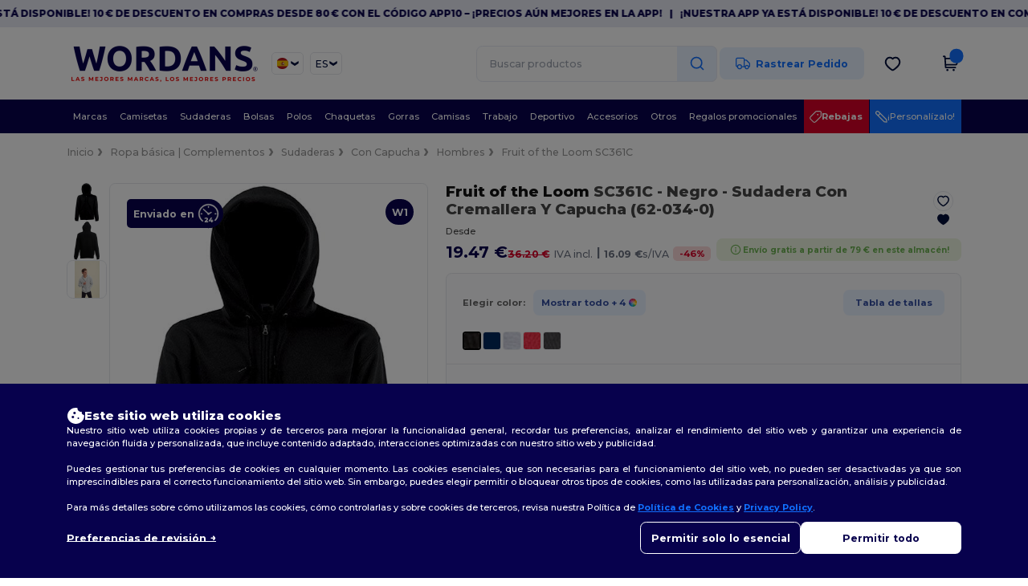

--- FILE ---
content_type: text/html; charset=utf-8
request_url: https://www.wordans.es/fruit-of-the-loom-sc361c-sudadera-con-cremallera-y-capucha-62-034-0-1735
body_size: 130195
content:
<!DOCTYPE html>
<html lang="es-es" xml:lang="es-es" xmlns="http://www.w3.org/1999/xhtml">
<head>
<script src="https://assets.wordans.es/assets/helpers-58e770036fbb3fb3183c29d51a897f35bef1f7374e87574b231de0aa88a54e6b.js" type="module"></script>
<script src="https://assets.wordans.es/assets/frontend_controllers-5ee0f564192ea5a4dd549bc17a8bd91c7ac2a21ae600867e64b89f6e5f408d2e.js" type="module"></script>
<script src="https://assets.wordans.es/assets/pdp-d18abb5729d4308ea95a0c841b1c68a252a0e394ae22d07d5062ac743b65da57.js" type="module"></script>
<script src="https://assets.wordans.es/assets/pdp-quick-add-04e58c3b7d5858141d12bbcf029b9575bcf4e0cabf1eb14414af2a8516748d7f.js" type="module"></script>
<link href="https://fonts.googleapis.com" rel="preconnect">
<link crossorigin="true" href="https://fonts.gstatic.com" rel="preconnect">
<link href="https://fonts.googleapis.com/css2?family=Montserrat:ital,wght@0,100..900;1,100..900&amp;family=Roboto:wght@400;700&amp;display=swap" rel="stylesheet">
<meta charset="utf-8">
<meta content="width=device-width, initial-scale=1.0, maximum-scale=1.0" name="viewport">
<link rel="preload" as="image" href="https://assets.wordans.es/files/model_specifications/2011/6/29/8120/8120_medium.jpg?1733418387" fetchpriority="high">
<link rel="preload" as="image" href="https://assets.wordans.es/files/model_specifications/2011/6/29/8120/8120_back_medium.jpg?1741941716" fetchpriority="high">
<link rel="preload" as="image" href="https://assets.wordans.es/files/model_specifications/2011/6/29/8120/8120_medium.jpg?1733418387" fetchpriority="high" imagesrcset="https://assets.wordans.es/files/model_specifications/2011/6/29/8120/8120_medium.jpg?1733418387 1x, https://assets.wordans.es/files/model_specifications/2011/6/29/8120/8120_mediumbig.jpg?1733418387 2x" media="(max-width: 450px)">
<link rel="preload" as="image" href="https://assets.wordans.es/files/model_specifications/2011/6/29/8120/8120_medium.jpg?1733418387" fetchpriority="high" imagesrcset="https://assets.wordans.es/files/model_specifications/2011/6/29/8120/8120_medium.jpg?1733418387 1x, https://assets.wordans.es/files/model_specifications/2011/6/29/8120/8120_mediumbig.jpg?1733418387 2x" media="(min-width: 450.1px) and (max-width: 1023px)">
<link rel="preload" as="image" href="https://assets.wordans.es/files/model_specifications/2011/6/29/8120/8120_mediumbig.jpg?1733418387" fetchpriority="high" imagesrcset="https://assets.wordans.es/files/model_specifications/2011/6/29/8120/8120_mediumbig.jpg?1733418387 1x, https://assets.wordans.es/files/model_specifications/2011/6/29/8120/8120_big.jpg?1733418387 2x" media="(min-width: 1024px)">

<link as="image" fetchpriority="high" href="https://assets.wordans.es/assets/wordans_2024/wordans_logo_208-6f86e737d041b86632e7353ba440a4347e32c4d522df069aae4b992b1560e0ed.png" media="(max-width: 768px)" rel="preload">
<link as="image" fetchpriority="high" href="https://assets.wordans.es/assets/responsive/img_layout/wordans_logo_desktop/ES_480-7b352fbb13ec8b1a4423d9f0d88c2b34760549c97a519256ee6d801bb86ccfae.png" media="(min-width: 768.1px)" rel="preload">
<title>
Fruit of the Loom SC361C - Sudadera Con Cremallera Y Capucha (62-034-0) - Negro
</title>

    <script>
    // Define dataLayer and the gtag function.
    window.dataLayer = window.dataLayer || [];
    function gtag(){dataLayer.push(arguments);}

    // Set default consent to 'denied' as a placeholder
    gtag('consent', 'default', {
      'ad_storage': 'denied',
      'ad_user_data': 'denied',
      'ad_personalization': 'denied',
      'analytics_storage': 'denied',
      'personalization_storage': 'denied',
      'functionality_storage': 'denied',
      'security_storage': 'granted'
    });

    // set gtag consent data based on cookies
    function getCookie(name) {
        let value = "; " + document.cookie;
        let parts = value.split("; " + name + "=");
        if (parts.length === 2) return parts.pop().split(";").shift();
    }

    function update_gtag_consent(types) {
      var consent_update_data = new Object();
      if (types.includes("performance")) {
        consent_update_data['analytics_storage'] = 'granted';
        consent_update_data['ad_user_data'] = 'granted';
        consent_update_data['personalization_storage'] = 'granted';
      }
      if (types.includes("targeting")) {
        consent_update_data['ad_storage'] = 'granted';
        consent_update_data['ad_personalization'] = 'granted';
      }
      if (types.includes("functionality")) {
        consent_update_data['functionality_storage'] = 'granted';
      }

      if (Object.keys(consent_update_data).length>0) {
        gtag('consent', 'update', consent_update_data);
      }
    }

    cookie_consent = getCookie("cookie_consent");
    if (cookie_consent) {
      consent_types = JSON.parse(decodeURIComponent(cookie_consent));
      update_gtag_consent(consent_types);
    }

    </script>

    <!-- Google Tag Manager -->
    <script>(function(w,d,s,l,i){w[l]=w[l]||[];w[l].push({'gtm.start':
    new Date().getTime(),event:'gtm.js'});var f=d.getElementsByTagName(s)[0],
    j=d.createElement(s),dl=l!='dataLayer'?'&l='+l:'';j.async=true;j.src=
    'https://www.googletagmanager.com/gtm.js?id='+i+dl;f.parentNode.insertBefore(j,f);
    })(window,document,'script','dataLayer','GTM-TTG6QQ57');</script>
    <!-- End Google Tag Manager -->

    <script>
      function gtmDatalayerEvent(options) {
        fetch("/analytic/gtm_datalayer_content", {
          method: 'POST',
          headers: {
            "Content-Type": "application/json",
          },
          body: JSON.stringify({
            options: options,
          })
        })
        .then(res => res.json())
        .then((data) => {
          if (Object.keys(data).length > 0) {
            dataLayer.push(data)
          }
        })
      }
    </script>
    <script>
      dataLayer.push({"event":"view_item","envDevice":"d","envLanguage":"es","envCountry":"ES","envTemplate":"pdp","ecommerce":{"items":[{"index":0,"item_id":"M1735-Black-S","item_name":"Fruit of the Loom SC361C - Sudadera Con Cremallera Y Capucha (62-034-0)","item_variant":"S","item_variant2":"Negro","price":27.37,"item_category1":"Ropa básica | Complementos","item_category2":"Sudaderas","item_category3":"Con Capucha"}]}})
    </script>

  <script async src="https://www.googletagmanager.com/gtag/js?id=G-TSTQE1PRW8"></script>
  <script>
    window.dataLayer = window.dataLayer || [];
    function gtag(){dataLayer.push(arguments);}
    gtag('js', new Date());

      gtag('config', 'G-TSTQE1PRW8', { 'anonymize_ip': true });


        gtag('event', 'view_item', {
          "send_to": "G-TSTQE1PRW8",
          "currency": "EUR",
          "value": 27.37,
          "items": [
            {
              "item_id": "M1735",
              "item_name": "Fruit of the Loom SC361C - Sudadera Con Cremallera Y Capucha (62-034-0)",
              "item_brand": "Fruit of the Loom",
              "item_category": "Blank Apparel | Accessories &gt; Sweats &amp; Fleece &gt; Hoodies",
              "quantity": 1,
              "price": 27.37
            }
          ]
        });

      gtag('config', 'G-ZP9TM89SC5', { 'anonymize_ip': true });


        gtag('event', 'view_item', {
          "send_to": "G-ZP9TM89SC5",
          "currency": "EUR",
          "value": 27.37,
          "items": [
            {
              "item_id": "M1735",
              "item_name": "Fruit of the Loom SC361C - Sudadera Con Cremallera Y Capucha (62-034-0)",
              "item_brand": "Fruit of the Loom",
              "item_category": "Blank Apparel | Accessories &gt; Sweats &amp; Fleece &gt; Hoodies",
              "quantity": 1,
              "price": 27.37
            }
          ]
        });


          gtag('config', 'AW-619109882', { 'anonymize_ip': true, 'allow_enhanced_conversions': true, 'server_container_url': 'https://server-side-tagging-2djpxrgfza-uc.a.run.app' });

    if (window.location.search.includes("utm_medium=Facebook")) {
        gtag('event', 'tracking', {'send_to': 'G-TSTQE1PRW8', 'event_category': "facebook"});
        gtag('event', 'tracking', {'send_to': 'G-ZP9TM89SC5', 'event_category': "facebook"});
    }
    if (window.location.search.includes("utm_medium=Pinterest")) {
        gtag('event', 'tracking', {'send_to': 'G-TSTQE1PRW8', 'event_category': "pinterest"});
        gtag('event', 'tracking', {'send_to': 'G-ZP9TM89SC5', 'event_category': "pinterest"});
    }

  </script>




<link rel="stylesheet" href="https://assets.wordans.es/assets/smarty_wordans2-103c6e49b7a9f1229a8143e1815b7ecff27f2b6aa5bbb5885614d5a7989436cc.css" media="all" />
<link rel="stylesheet" href="https://assets.wordans.es/assets/tailwind-aec7cf9819b3c96bb96fa1d40eef04ff448d9e99524e700999b9a03eef92ccdd.css" />
<link rel="stylesheet" href="https://assets.wordans.es/assets/embla-carousel-26bf9f74a14e6a7f15f00996332fb7a3826e1a4413e7181f188c4a76531ca28d.css" />
<script src="https://assets.wordans.es/assets/jquery-2.2.4.min-9b25dc3bf6bfd9a68866a5c95ee9afff221725e60eeecd44bd8a1c6b1eada73e.js"></script>

<script src="https://assets.wordans.es/assets/smarty_wordans2-460c108a3d2a2f60d45df4c9c24cfe5c66963c711785d8c7c8e334300a2f9ceb.js"></script>
<meta content="none" name="msapplication-config">
<meta content="yes" name="apple-mobile-web-app-capable">
<meta content="yes" name="mobile-web-app-capable">
<meta content="Wordans" name="apple-mobile-web-app-title">
<meta content="#1b1649" name="theme-color">
<meta content="Wordans" name="application-name">
<link href="/app-icon.png" rel="icon">
<link href="/app-icon.png" rel="apple-touch-icon">
<link href="/manifest.json" rel="manifest">
<link href="https://www.wordans.es/feeds/open_search.xml" rel="search" title="Content search" type="application/opensearchdescription+xml">
<meta content="Wordans" name="og:site_name">
<meta property='og:type' content='website' />
<meta property='og:url' content='https://www.wordans.es/fruit-of-the-loom-sc361c-sudadera-con-cremallera-y-capucha-62-034-0-1735' />
<meta property='og:image' content='https://assets.wordans.es/files/models/2011/6/29/1735/1735_mediumbig.jpg?1731951338' /><meta property='og:image:width' content='340' /><meta property='og:image:height' content='340' />
<meta property='og:title' content='Fruit of the Loom SC361C - Sudadera Con Cremallera Y Capucha (62-034-0)' />
<meta property='og:description' content='70% algodón, 30% poliéster. Capucha hecha de doble tela. Cordón de elástico plano de un solo color. Cinta tapacosturas trasera en tejido single jersey. Cremallera cubierta para una mejor impresión. Con dos bolsillos delanteros. Cintura y puños de canalé en algodón/elastán.' />


<meta content="es-es" http-equiv="Content-Language">
<meta content="Sudadera Con Cremallera Y Capucha (62-034-0) - 70% algodón, 30% poliéster. Capucha hecha de doble tela. Cordón de elástico plano de un solo color. Cinta tapacosturas trasera en " name="description">
<meta content="62-034-0, SS822, SC274, SC361C, Fruit of the Loom, Hombres" name="keywords">
<meta content="Copyright Wordans - 2026" name="copyright">
<meta content="www.wordans.es" name="author">
<meta content="General" name="Rating">
<meta content="app-id=6504941386" name="apple-itunes-app">
<meta content="INDEX, FOLLOW, ALL" name="Robots">
<link rel="canonical" href="https://www.wordans.es/fruit-of-the-loom-sc361c-sudadera-con-cremallera-y-capucha-62-034-0-1735"/>
<link rel='alternate' hreflang='fr-fr' href='https://www.wordans.fr/fruit-of-the-loom-sc361c-sweat-shirt-homme-capuche-zippe-1735'/>
<link rel='alternate' hreflang='en-au' href='https://www.wordans.com.au/fruit-of-the-loom-sc361c-zip-hooded-sweat-62-034-0-1735'/>
<link rel='alternate' hreflang='fr-ch' href='https://www.wordans.ch/fruit-of-the-loom-sc361c-sweat-shirt-homme-capuche-zippe-1735'/>
<link rel='alternate' hreflang='fr-be' href='https://www.wordans.be/fruit-of-the-loom-sc361c-sweat-shirt-homme-capuche-zippe-1735'/>
<link rel='alternate' hreflang='es-es' href='https://www.wordans.es/fruit-of-the-loom-sc361c-sudadera-con-cremallera-y-capucha-62-034-0-1735'/>
<link rel='alternate' hreflang='de-de' href='https://www.wordans.de/fruit-of-the-loom-sc361c-zip-hoodie-sweatshirt-1735'/>
<link rel='alternate' hreflang='de-at' href='https://www.wordans.at/fruit-of-the-loom-sc361c-zip-hoodie-sweatshirt-1735'/>
<link rel='alternate' hreflang='pt-pt' href='https://www.wordans.pt/fruit-of-the-loom-sc361c-sweatshirt-com-capuz-e-ziper-1735'/>
<link rel='alternate' hreflang='en-nz' href='https://www.wordans.co.nz/fruit-of-the-loom-sc361c-zip-hooded-sweat-62-034-0-1735'/>
<link rel='alternate' hreflang='en-nl' href='https://en.wordans.nl/fruit-of-the-loom-sc361c-zip-hooded-sweat-62-034-0-1735'/>
<link rel='alternate' hreflang='en-ie' href='https://www.wordans.ie/fruit-of-the-loom-sc361c-zip-hooded-sweat-62-034-0-1735'/>
<link rel='alternate' hreflang='de-ch' href='https://de.wordans.ch/fruit-of-the-loom-sc361c-zip-hoodie-sweatshirt-1735'/>
<link rel='alternate' hreflang='nl-be' href='https://nl.wordans.be/fruit-of-the-loom-sc361c-trui-met-capuchon-met-rits-62-034-0-1735'/>
<link rel='alternate' hreflang='en-se' href='https://en.wordans.se/fruit-of-the-loom-sc361c-zip-hooded-sweat-62-034-0-1735'/>
<link rel='alternate' hreflang='en-dk' href='https://en.wordans.dk/fruit-of-the-loom-sc361c-zip-hooded-sweat-62-034-0-1735'/>
<link rel='alternate' hreflang='en-fi' href='https://en.wordans.fi/fruit-of-the-loom-sc361c-zip-hooded-sweat-62-034-0-1735'/>
<link rel='alternate' hreflang='nl-nl' href='https://www.wordans.nl/fruit-of-the-loom-sc361c-trui-met-capuchon-met-rits-62-034-0-1735'/>
<link rel='alternate' hreflang='it-it' href='https://www.wordans.it/fruit-of-the-loom-sc361c-felpa-con-cappuccio-e-cerniera-intera-1735'/>
<link rel='alternate' hreflang='it-ch' href='https://it.wordans.ch/fruit-of-the-loom-sc361c-felpa-con-cappuccio-e-cerniera-intera-1735'/>
<link rel='alternate' hreflang='sv-se' href='https://www.wordans.se/fruit-of-the-loom-sc361c-huvtroja-med-dragkedja-1735'/>
<link rel='alternate' hreflang='fi-fi' href='https://www.wordans.fi/fruit-of-the-loom-sc361c-zip-hooded-sweat-62-034-0-1735'/>
<link rel='alternate' hreflang='pl-pl' href='https://www.wordans.pl/fruit-of-the-loom-sc361c-rozpinana-bluza-dresowa-1735'/>
<link rel='alternate' hreflang='cs-cz' href='https://www.wordans.cz/fruit-of-the-loom-sc361c-zip-hooded-sweat-62-034-0-1735'/>
<link rel='alternate' hreflang='fr-lu' href='https://www.wordans.lu/fruit-of-the-loom-sc361c-sweat-shirt-homme-capuche-zippe-1735'/>
<link rel='alternate' hreflang='de-lu' href='https://de.wordans.lu/fruit-of-the-loom-sc361c-zip-hoodie-sweatshirt-1735'/>
<link rel='alternate' hreflang='en-no' href='https://en.wordans.no/fruit-of-the-loom-sc361c-zip-hooded-sweat-62-034-0-1735'/>
<link rel='alternate' hreflang='en-pl' href='https://en.wordans.pl/fruit-of-the-loom-sc361c-zip-hooded-sweat-62-034-0-1735'/>
<link rel='alternate' hreflang='en-pt' href='https://en.wordans.pt/fruit-of-the-loom-sc361c-zip-hooded-sweat-62-034-0-1735'/>
<link rel='alternate' hreflang='en-de' href='https://en.wordans.de/fruit-of-the-loom-sc361c-zip-hooded-sweat-62-034-0-1735'/>
<link rel='alternate' hreflang='en-at' href='https://en.wordans.at/fruit-of-the-loom-sc361c-zip-hooded-sweat-62-034-0-1735'/>
<link rel='alternate' hreflang='en-lu' href='https://en.wordans.lu/fruit-of-the-loom-sc361c-zip-hooded-sweat-62-034-0-1735'/>
<link rel='alternate' hreflang='en-cz' href='https://en.wordans.cz/fruit-of-the-loom-sc361c-zip-hooded-sweat-62-034-0-1735'/>
<link rel='alternate' hreflang='en-it' href='https://en.wordans.it/fruit-of-the-loom-sc361c-zip-hooded-sweat-62-034-0-1735'/>
<link rel='alternate' hreflang='en-ch' href='https://en.wordans.ch/fruit-of-the-loom-sc361c-zip-hooded-sweat-62-034-0-1735'/>
<link rel='alternate' hreflang='en-es' href='https://en.wordans.es/fruit-of-the-loom-sc361c-zip-hooded-sweat-62-034-0-1735'/>
<link rel='alternate' hreflang='en-be' href='https://en.wordans.be/fruit-of-the-loom-sc361c-zip-hooded-sweat-62-034-0-1735'/>
<link rel='alternate' hreflang='en-fr' href='https://en.wordans.fr/fruit-of-the-loom-sc361c-zip-hooded-sweat-62-034-0-1735'/>
<link rel='alternate' hreflang='no-no' href='https://www.wordans.no/fruit-of-the-loom-sc361c-komfortabel-hettegenser-med-glidelas-1735'/>
<link rel='alternate' hreflang='en-bg' href='https://en.wordans.bg/fruit-of-the-loom-sc361c-zip-hooded-sweat-62-034-0-1735'/>
<link rel='alternate' hreflang='en-ro' href='https://en.wordans.ro/fruit-of-the-loom-sc361c-zip-hooded-sweat-62-034-0-1735'/>
<link rel='alternate' hreflang='en-hr' href='https://en.wordans.hr/fruit-of-the-loom-sc361c-zip-hooded-sweat-62-034-0-1735'/>
<link rel='alternate' hreflang='en-gr' href='https://en.wordans.gr/fruit-of-the-loom-sc361c-zip-hooded-sweat-62-034-0-1735'/>
<link rel="stylesheet" href="https://assets.wordans.es/assets/product-page-71fccbf5b43a59e098a05af3c1c00f7f143da5f14adcdfe86d0a62736deced1d.css" />



</head>


<body class="enable-animation topbar blank_products es-ES new-designs wordans">
<div data-sitekey="6Lc9LtQgAAAAABsSmx0aBRii-7YMdWJLJBq-C6Rs" id="recaptcha-script"></div>
<!-- Google Tag Manager (noscript) -->
<noscript><iframe src="https://www.googletagmanager.com/ns.html?id=GTM-TTG6QQ57"
height="0" width="0" style="display:none;visibility:hidden"></iframe></noscript>
<!-- End Google Tag Manager (noscript) -->
  <div class="topbar topbar-wrapper !bg-light-blue !tracking-normal !text-[#07014C] !font-extrabold scrollable">
    <div class="topbar-text-container" x-init="setTimeout(() => $el.classList.add('topbar-animate-active'), 1000)">
          <div class="topbar-text">
<span onclick="decode64AndRedirect('aHR0cHM6Ly9xcmNvLmRlL2JnMkRyMw==');" data-crypt="true">¡Nuestra app ya está disponible! 10 € de descuento en compras desde 80 € con el código APP10 – ¡Precios aún mejores en la app!</span>
</div>

          &nbsp;&nbsp;|&nbsp;&nbsp;
          <div class="topbar-text">
<span onclick="decode64AndRedirect('aHR0cHM6Ly9xcmNvLmRlL2JnMkRyMw==');" data-crypt="true">¡Nuestra app ya está disponible! 10 € de descuento en compras desde 80 € con el código APP10 – ¡Precios aún mejores en la app!</span>
</div>

          &nbsp;&nbsp;|&nbsp;&nbsp;
          <div class="topbar-text">
<span onclick="decode64AndRedirect('aHR0cHM6Ly9xcmNvLmRlL2JnMkRyMw==');" data-crypt="true">¡Nuestra app ya está disponible! 10 € de descuento en compras desde 80 € con el código APP10 – ¡Precios aún mejores en la app!</span>
</div>

          &nbsp;&nbsp;|&nbsp;&nbsp;
          <div class="topbar-text">
<span onclick="decode64AndRedirect('aHR0cHM6Ly9xcmNvLmRlL2JnMkRyMw==');" data-crypt="true">¡Nuestra app ya está disponible! 10 € de descuento en compras desde 80 € con el código APP10 – ¡Precios aún mejores en la app!</span>
</div>

          &nbsp;&nbsp;|&nbsp;&nbsp;
    </div>
  </div>

  <style>
    body div.topbar {
      font-size: 12px;
    }
  </style>

<div class="no-bs" id="wrapper">
<div
  class="sticky top-0 lg:static z-50 lg:z-auto bg-white relative mega-menu-container "
  x-data="headerComponent()"
  x-init="initScrollHandler();"
>



  <div class="wrapper">
    <header id="top-bar" class="flex flex-col">
      <div class="flex justify-between items-center lg:gap-6 py-6 lg:py-6">
        <div class="flex items-center">
          <button class="p-0 m-0 border-0 cursor-pointer" @click="sideMenuOpen = true">
            <img class="mr-6 lg:!hidden" alt="Menu" src="https://assets.wordans.es/assets/wordans_2024/header/menu_icon-042a4e2f56a8868eee6da2a47a6bff5d58a3bb581d7da1e4f3006120b8d44292.svg" />
          </button>
          <a title="Logo Wordans" class="logo-wrapper" href="https://www.wordans.es">
            <picture><source srcset="https://assets.wordans.es/assets/wordans_2024/wordans_logo_208-6f86e737d041b86632e7353ba440a4347e32c4d522df069aae4b992b1560e0ed.png" media="(max-width: 768px)" /><source srcset="https://assets.wordans.es/assets/responsive/img_layout/wordans_logo_desktop/ES_480-7b352fbb13ec8b1a4423d9f0d88c2b34760549c97a519256ee6d801bb86ccfae.png" media="(min-width: 768.1px)" /><img alt="Wordans" class="shop-logo h-auto w-[104px] md:w-[240px] mr-6" loading="eager" fetchpriority="high" src="https://assets.wordans.es/assets/responsive/img_layout/wordans_logo_desktop/ES_480-7b352fbb13ec8b1a4423d9f0d88c2b34760549c97a519256ee6d801bb86ccfae.png" /></picture>
</a>            <div class="grid-cols-2 gap-3 !hidden lg:!grid">
                <li class="w-16 py-1 pr-1 pl-2 rounded-lg country-selector dropdown light-border border-all">
    <a href="#" id="maincountry" title="España Camisetas" data-toggle="dropdown" class="dropdown-toggle flex items-center gap-1 h-[21px]">
      <div class="country-flag rounded-full aspect-square !w-6 fi fis fi-es"></div>
      <img class="hidden lg:!block w-[16px] h-[16px]" alt="ES" src="https://assets.wordans.es/assets/wordans_2024/chevron_down-c167aaed6a7b1a447edfff95518bc9318498bc6a8be9b47fd487b3456cf946d6.svg" />
    </a>

    <ul class="rounded-xl dropdown-langs light-border dropdown-menu max-h-[60vh] overflow-y-auto">

        <li class="py-1 first:mt-3 last:mb-3">
          <a rel="nofollow" class="!flex items-center" title="Wordans Australia" data-turbo="true" data-controller="country-selector" data-bridge-title="AU" data-bridge-country-name="Australia" href="https://www.wordans.com.au/fruit-of-the-loom-sc361c-zip-hooded-sweat-62-034-0-1735">
            <div class="rounded-full aspect-square !w-8 mr-3 fi fis fi-au"></div>
            Australia
</a>        </li>

        <li class="py-1 first:mt-3 last:mb-3">
          <a rel="nofollow" class="!flex items-center" title="Wordans Austria" data-turbo="true" data-controller="country-selector" data-bridge-title="AT" data-bridge-country-name="Austria" href="https://www.wordans.at/fruit-of-the-loom-sc361c-zip-hoodie-sweatshirt-1735">
            <div class="rounded-full aspect-square !w-8 mr-3 fi fis fi-at"></div>
            Austria
</a>        </li>

        <li class="py-1 first:mt-3 last:mb-3">
          <a rel="nofollow" class="!flex items-center" title="Wordans Belgium" data-turbo="true" data-controller="country-selector" data-bridge-title="BE" data-bridge-country-name="Belgium" href="https://www.wordans.be/fruit-of-the-loom-sc361c-sweat-shirt-homme-capuche-zippe-1735">
            <div class="rounded-full aspect-square !w-8 mr-3 fi fis fi-be"></div>
            Belgium
</a>        </li>

        <li class="py-1 first:mt-3 last:mb-3">
          <a rel="nofollow" class="!flex items-center" title="Wordans Bulgaria" data-turbo="true" data-controller="country-selector" data-bridge-title="BG" data-bridge-country-name="Bulgaria" href="https://www.wordans.bg/?src=select">
            <div class="rounded-full aspect-square !w-8 mr-3 fi fis fi-bg"></div>
            Bulgaria
</a>        </li>

        <li class="py-1 first:mt-3 last:mb-3">
          <a rel="nofollow" class="!flex items-center" title="Wordans Canada" data-turbo="true" data-controller="country-selector" data-bridge-title="CA" data-bridge-country-name="Canada" href="https://www.wordans.ca?src=select">
            <div class="rounded-full aspect-square !w-8 mr-3 fi fis fi-ca"></div>
            Canada
</a>        </li>

        <li class="py-1 first:mt-3 last:mb-3">
          <a rel="nofollow" class="!flex items-center" title="Wordans Croatia" data-turbo="true" data-controller="country-selector" data-bridge-title="HR" data-bridge-country-name="Croatia" href="https://www.wordans.hr/?src=select">
            <div class="rounded-full aspect-square !w-8 mr-3 fi fis fi-hr"></div>
            Croatia
</a>        </li>

        <li class="py-1 first:mt-3 last:mb-3">
          <a rel="nofollow" class="!flex items-center" title="Wordans Czech Republic" data-turbo="true" data-controller="country-selector" data-bridge-title="CZ" data-bridge-country-name="Czech Republic" href="https://en.wordans.cz/fruit-of-the-loom-sc361c-zip-hooded-sweat-62-034-0-1735">
            <div class="rounded-full aspect-square !w-8 mr-3 fi fis fi-cz"></div>
            Czech Republic
</a>        </li>

        <li class="py-1 first:mt-3 last:mb-3">
          <a rel="nofollow" class="!flex items-center" title="Wordans Denmark" data-turbo="true" data-controller="country-selector" data-bridge-title="DK" data-bridge-country-name="Denmark" href="https://www.wordans.dk/?src=select">
            <div class="rounded-full aspect-square !w-8 mr-3 fi fis fi-dk"></div>
            Denmark
</a>        </li>

        <li class="py-1 first:mt-3 last:mb-3">
          <a rel="nofollow" class="!flex items-center" title="Wordans Deutschland" data-turbo="true" data-controller="country-selector" data-bridge-title="DE" data-bridge-country-name="Deutschland" href="https://www.wordans.de/fruit-of-the-loom-sc361c-zip-hoodie-sweatshirt-1735">
            <div class="rounded-full aspect-square !w-8 mr-3 fi fis fi-de"></div>
            Deutschland
</a>        </li>

        <li class="py-1 first:mt-3 last:mb-3">
          <a rel="nofollow" class="!flex items-center" title="Wordans Finland" data-turbo="true" data-controller="country-selector" data-bridge-title="FI" data-bridge-country-name="Finland" href="https://www.wordans.fi/fruit-of-the-loom-sc361c-zip-hooded-sweat-62-034-0-1735">
            <div class="rounded-full aspect-square !w-8 mr-3 fi fis fi-fi"></div>
            Finland
</a>        </li>

        <li class="py-1 first:mt-3 last:mb-3">
          <a rel="nofollow" class="!flex items-center" title="Wordans France" data-turbo="true" data-controller="country-selector" data-bridge-title="FR" data-bridge-country-name="France" href="https://www.wordans.fr/fruit-of-the-loom-sc361c-sweat-shirt-homme-capuche-zippe-1735">
            <div class="rounded-full aspect-square !w-8 mr-3 fi fis fi-fr"></div>
            France
</a>        </li>

        <li class="py-1 first:mt-3 last:mb-3">
          <a rel="nofollow" class="!flex items-center" title="Wordans Greece" data-turbo="true" data-controller="country-selector" data-bridge-title="GR" data-bridge-country-name="Greece" href="https://www.wordans.gr/?src=select">
            <div class="rounded-full aspect-square !w-8 mr-3 fi fis fi-gr"></div>
            Greece
</a>        </li>

        <li class="py-1 first:mt-3 last:mb-3">
          <a rel="nofollow" class="!flex items-center" title="Wordans Ireland" data-turbo="true" data-controller="country-selector" data-bridge-title="IE" data-bridge-country-name="Ireland" href="https://www.wordans.ie/fruit-of-the-loom-sc361c-zip-hooded-sweat-62-034-0-1735">
            <div class="rounded-full aspect-square !w-8 mr-3 fi fis fi-ie"></div>
            Ireland
</a>        </li>

        <li class="py-1 first:mt-3 last:mb-3">
          <a rel="nofollow" class="!flex items-center" title="Wordans Italy" data-turbo="true" data-controller="country-selector" data-bridge-title="IT" data-bridge-country-name="Italy" href="https://www.wordans.it/fruit-of-the-loom-sc361c-felpa-con-cappuccio-e-cerniera-intera-1735">
            <div class="rounded-full aspect-square !w-8 mr-3 fi fis fi-it"></div>
            Italy
</a>        </li>

        <li class="py-1 first:mt-3 last:mb-3">
          <a rel="nofollow" class="!flex items-center" title="Wordans Luxembourg" data-turbo="true" data-controller="country-selector" data-bridge-title="LU" data-bridge-country-name="Luxembourg" href="https://www.wordans.lu/fruit-of-the-loom-sc361c-sweat-shirt-homme-capuche-zippe-1735">
            <div class="rounded-full aspect-square !w-8 mr-3 fi fis fi-lu"></div>
            Luxembourg
</a>        </li>

        <li class="py-1 first:mt-3 last:mb-3">
          <a rel="nofollow" class="!flex items-center" title="Wordans Netherlands" data-turbo="true" data-controller="country-selector" data-bridge-title="NL" data-bridge-country-name="Netherlands" href="https://www.wordans.nl/fruit-of-the-loom-sc361c-trui-met-capuchon-met-rits-62-034-0-1735">
            <div class="rounded-full aspect-square !w-8 mr-3 fi fis fi-nl"></div>
            Netherlands
</a>        </li>

        <li class="py-1 first:mt-3 last:mb-3">
          <a rel="nofollow" class="!flex items-center" title="Wordans New Zealand" data-turbo="true" data-controller="country-selector" data-bridge-title="NZ" data-bridge-country-name="New Zealand" href="https://www.wordans.co.nz/fruit-of-the-loom-sc361c-zip-hooded-sweat-62-034-0-1735">
            <div class="rounded-full aspect-square !w-8 mr-3 fi fis fi-nz"></div>
            New Zealand
</a>        </li>

        <li class="py-1 first:mt-3 last:mb-3">
          <a rel="nofollow" class="!flex items-center" title="Wordans Norway" data-turbo="true" data-controller="country-selector" data-bridge-title="NO" data-bridge-country-name="Norway" href="https://www.wordans.no/fruit-of-the-loom-sc361c-komfortabel-hettegenser-med-glidelas-1735">
            <div class="rounded-full aspect-square !w-8 mr-3 fi fis fi-no"></div>
            Norway
</a>        </li>

        <li class="py-1 first:mt-3 last:mb-3">
          <a rel="nofollow" class="!flex items-center" title="Wordans Poland" data-turbo="true" data-controller="country-selector" data-bridge-title="PL" data-bridge-country-name="Poland" href="https://www.wordans.pl/fruit-of-the-loom-sc361c-rozpinana-bluza-dresowa-1735">
            <div class="rounded-full aspect-square !w-8 mr-3 fi fis fi-pl"></div>
            Poland
</a>        </li>

        <li class="py-1 first:mt-3 last:mb-3">
          <a rel="nofollow" class="!flex items-center" title="Wordans Portugal" data-turbo="true" data-controller="country-selector" data-bridge-title="PT" data-bridge-country-name="Portugal" href="https://www.wordans.pt/fruit-of-the-loom-sc361c-sweatshirt-com-capuz-e-ziper-1735">
            <div class="rounded-full aspect-square !w-8 mr-3 fi fis fi-pt"></div>
            Portugal
</a>        </li>

        <li class="py-1 first:mt-3 last:mb-3">
          <a rel="nofollow" class="!flex items-center" title="Wordans Romania" data-turbo="true" data-controller="country-selector" data-bridge-title="RO" data-bridge-country-name="Romania" href="https://www.wordans.ro/?src=select">
            <div class="rounded-full aspect-square !w-8 mr-3 fi fis fi-ro"></div>
            Romania
</a>        </li>

        <li class="py-1 first:mt-3 last:mb-3">
          <a rel="nofollow" class="!flex items-center" title="Wordans Spain" data-turbo="true" data-controller="country-selector" data-bridge-title="ES" data-bridge-country-name="Spain" href="https://www.wordans.es/fruit-of-the-loom-sc361c-sudadera-con-cremallera-y-capucha-62-034-0-1735">
            <div class="rounded-full aspect-square !w-8 mr-3 fi fis fi-es"></div>
            Spain
</a>        </li>

        <li class="py-1 first:mt-3 last:mb-3">
          <a rel="nofollow" class="!flex items-center" title="Wordans Sweden" data-turbo="true" data-controller="country-selector" data-bridge-title="SE" data-bridge-country-name="Sweden" href="https://www.wordans.se/fruit-of-the-loom-sc361c-huvtroja-med-dragkedja-1735">
            <div class="rounded-full aspect-square !w-8 mr-3 fi fis fi-se"></div>
            Sweden
</a>        </li>

        <li class="py-1 first:mt-3 last:mb-3">
          <a rel="nofollow" class="!flex items-center" title="Wordans Switzerland" data-turbo="true" data-controller="country-selector" data-bridge-title="CH" data-bridge-country-name="Switzerland" href="https://www.wordans.ch/fruit-of-the-loom-sc361c-sweat-shirt-homme-capuche-zippe-1735">
            <div class="rounded-full aspect-square !w-8 mr-3 fi fis fi-ch"></div>
            Switzerland
</a>        </li>

        <li class="py-1 first:mt-3 last:mb-3">
          <a rel="nofollow" class="!flex items-center" title="Wordans USA" data-turbo="true" data-controller="country-selector" data-bridge-title="US" data-bridge-country-name="USA" href="https://www.wordans.com/?src=select">
            <div class="rounded-full aspect-square !w-8 mr-3 fi fis fi-us"></div>
            USA
</a>        </li>

        <li class="py-1 first:mt-3 last:mb-3">
          <a rel="nofollow" class="!flex items-center" title="Wordans United Kingdom" data-turbo="true" data-controller="country-selector" data-bridge-title="GB" data-bridge-country-name="United Kingdom" href="https://www.wordans.co.uk/?src=select">
            <div class="rounded-full aspect-square !w-8 mr-3 fi fis fi-gb"></div>
            United Kingdom
</a>        </li>
    </ul>

  </li>

                <li class="w-16 py-1 pr-1 pl-2 rounded-lg language-selector dropdown display-inline-block light-border border-all">
    <a href="#" title="es" id="mainlanguage" data-toggle="dropdown" class="text-dark-blue dropdown-toggle flex items-center gap-1 h-[21px]">
      <span class="text-xl inline-block w-6">ES</span>
      <img class="hidden lg:!block w-[16px] h-[16px]" alt="Idioma" src="https://assets.wordans.es/assets/wordans_2024/chevron_down-c167aaed6a7b1a447edfff95518bc9318498bc6a8be9b47fd487b3456cf946d6.svg" />
    </a>

    <ul class="rounded-xl dropdown-languages dropdown-menu light-border">
        <li class="py-1 first:mt-3 last:mb-3">
          <a title="Wordans Spain" rel="nofollow" href="https://www.wordans.es/fruit-of-the-loom-sc361c-sudadera-con-cremallera-y-capucha-62-034-0-1735">Español</a>
        </li>
        <li class="py-1 first:mt-3 last:mb-3">
          <a title="Wordans Spain" rel="nofollow" href="https://en.wordans.es/fruit-of-the-loom-sc361c-zip-hooded-sweat-62-034-0-1735">English</a>
        </li>
    </ul>
  </li>


            </div>
        </div>


        <div
          class="flex items-center justify-center right-side gap-4"
          :class="{ 'extended': isExtended }"
          x-data="{ isExtended: false }"
          data-ref="searchbox-wrapper"
        >
          <li
  class="!hidden relative rounded-xl lg:!block search search-box over-header grow"
  @click.away="isExtended = false"
  @click="isExtended = true"
  x-data=""
>
  <form class="sb_wrapper m-0 p-0 " x-on:keydown.enter.prevent="if ($refs.searchInput.value.length &gt; 0) { $refs.searchInput.form.submit() }" action="/productos" accept-charset="UTF-8" method="get">
    <input type="search" name="q" id="q" class="input- !rounded-xl form-control min-w-[300px] !border focus:bg-white bg-gray-100 autocomplete-field-new m-0 py-2 pl-6 pr-12" autocomplete="off" placeholder="Buscar productos" aria-label="Buscar productos" x-ref="searchInput" x-on:input="$store.header.handleInput($event)" x-on:click="$store.header.handleClick($event)" />
      <button
        id="search-button"
        class="absolute top-0 right-0 bottom-auto left-auto w-20 h-full rounded-r-xl bg-lighter-blue flex items-center justify-center border border-l-0 border-solid border-light-blue"
        type="button"
        @click="if ($refs.searchInput.value.length > 0) { $refs.searchInput.form.submit() }"
      >
          <svg width="20" height="20" viewbox="0 0 24 24" fill="none" xmlns="http://www.w3.org/2000/svg">
<path d="M21 21L16.65 16.65M19 11C19 15.4183 15.4183 19 11 19C6.58172 19 3 15.4183 3 11C3 6.58172 6.58172 3 11 3C15.4183 3 19 6.58172 19 11Z" stroke="#1170ff" stroke-width="2" stroke-linecap="round" stroke-linejoin="round"></path>
</svg>
      </button>
    <div class="autocomplete-results rounded-2xl grid-cols-2 md:!w-fit md:!left-0"
     data-no-results="Ningún resultado."
     data-search-url="/productos"
     data-suggestions="Sugerencias"
     data-brands="marcas"
     data-categories="Categorias"
     data-faqs="Preguntas frecuentes"
     data-see-more-product-results-for="Ver más resultados para">
</div>

</form></li>

<style>
  #search-button > svg {
    transition: transform 0.2s ease-in-out;
  }

  #search-button:hover > svg {
    transform: scale(1.2);
  }
</style>


          <a rel="nofollow" class="!hidden whitespace-nowrap lg:!flex btn- h-[40px] px-8 justify-center group items-center hover:text-darker-blue bg-[#E7F1FF] text-link " data-ref="order-tracking-link" href="/pedido">
            <span class="flex mr-3 tracking-icon">
              <svg width="18" height="16" viewbox="0 0 18 16" fill="none" xmlns="http://www.w3.org/2000/svg">
<path d="M10.6667 3.83337H12.6144C12.8182 3.83337 12.9201 3.83337 13.016 3.8564C13.1011 3.87681 13.1824 3.91048 13.2569 3.95617C13.341 4.00771 13.4131 4.07977 13.5572 4.2239L16.9428 7.60952C17.087 7.75364 17.159 7.82571 17.2106 7.9098C17.2562 7.98436 17.2899 8.06565 17.3103 8.15068C17.3334 8.24659 17.3334 8.3485 17.3334 8.55233V10.9167C17.3334 11.305 17.3334 11.4991 17.2699 11.6523C17.1853 11.8565 17.0231 12.0187 16.8189 12.1033C16.6658 12.1667 16.4716 12.1667 16.0834 12.1667M11.9167 12.1667H10.6667M10.6667 12.1667V4.00004C10.6667 3.06662 10.6667 2.59991 10.485 2.24339C10.3252 1.92979 10.0703 1.67482 9.75667 1.51503C9.40015 1.33337 8.93344 1.33337 8.00002 1.33337H3.33335C2.39993 1.33337 1.93322 1.33337 1.5767 1.51503C1.2631 1.67482 1.00813 1.92979 0.848343 2.24339C0.666687 2.59991 0.666687 3.06662 0.666687 4.00004V10.5C0.666687 11.4205 1.41288 12.1667 2.33335 12.1667M10.6667 12.1667H7.33335M7.33335 12.1667C7.33335 13.5474 6.21407 14.6667 4.83335 14.6667C3.45264 14.6667 2.33335 13.5474 2.33335 12.1667M7.33335 12.1667C7.33335 10.786 6.21407 9.66671 4.83335 9.66671C3.45264 9.66671 2.33335 10.786 2.33335 12.1667M16.0834 12.5834C16.0834 13.734 15.1506 14.6667 14 14.6667C12.8494 14.6667 11.9167 13.734 11.9167 12.5834C11.9167 11.4328 12.8494 10.5 14 10.5C15.1506 10.5 16.0834 11.4328 16.0834 12.5834Z" stroke="#1170FF" stroke-width="1.3" stroke-linecap="round" stroke-linejoin="round" class=" group-hover:stroke-darker-blue transition-all duration-300"></path>
</svg>
            </span>
            <span>Rastrear Pedido</span>
</a>
          <div class="grid shrink-0 grid-cols-4 lg:grid-cols-3 gap-4 ml-8 ">
            <!-- Mobile Search -->
            <ul class="flex lg:!hidden m-0 p-0 list-none">
                <li class="mobile-search-icon-wrapper" @click="$store.header.focusInput()">
                  <img id="mobile-search-icon" alt="Search" src="https://assets.wordans.es/assets/wordans_2024/header/search_icon-afac2f6118b78695ff6faf77226ad3f42ddfb2794b42c77814a1c960083ce65c.svg" />
                </li>
                <div
                  class="absolute top-full left-0 right-auto bottom-auto"
                  x-cloak
                  x-show="$store.header.mobileSearchOpen"
                  @click.away="$store.header.mobileSearchOpen = false"
                >
                  
<form class="relative sb_wrapper m-0 p-0" x-on:keydown.enter.prevent="if ($refs.searchInput.value.length &gt; 0) { $refs.searchInput.form.submit() }" action="/productos" accept-charset="UTF-8" method="get">
  <input type="search" name="q" id="q" class="input- !rounded-t-none !bg-white autocomplete-field-new m-0 search-input min-w-[300px] w-screen p-[6.5vw] !rounded-b-xl shadow-md z-[1000] !pr-32" autocomplete="off" placeholder="Buscar productos" aria-label="Buscar productos" x-ref="searchInput" x-on:input="$store.header.handleInput($event)" x-on:click="$store.header.handleClick($event)" />
  <div class="autocomplete-results rounded-2xl grid-cols-2 md:!w-fit md:!left-0"
     data-no-results="Ningún resultado."
     data-search-url="/productos"
     data-suggestions="Sugerencias"
     data-brands="marcas"
     data-categories="Categorias"
     data-faqs="Preguntas frecuentes"
     data-see-more-product-results-for="Ver más resultados para">
</div>

    <div
      x-show="$store.header.searchActive"
      class="fa fa-close text-3xl opacity-60 absolute top-[50%] left-auto bottom-auto right-28 transform translate-y-[-50%]"
      @click="$store.header.mobileSearchOpen = false">
    </div>
    <button
      id="search-button"
      class="absolute top-0 right-0 bottom-auto left-auto w-20 h-full rounded-r-xl bg-lighter-blue flex items-center justify-center border border-l-0 border-solid border-light-blue"
      type="button"
      @click="if ($refs.searchInput.value.length > 0) { $refs.searchInput.form.submit() }"
    >
      <svg width="20" height="20" viewbox="0 0 24 24" fill="none" xmlns="http://www.w3.org/2000/svg">
<path d="M21 21L16.65 16.65M19 11C19 15.4183 15.4183 19 11 19C6.58172 19 3 15.4183 3 11C3 6.58172 6.58172 3 11 3C15.4183 3 19 6.58172 19 11Z" stroke="#1170ff" stroke-width="2" stroke-linecap="round" stroke-linejoin="round"></path>
</svg>
    </button>
</form>
                </div>
            </ul>

            <!-- Wishlist icon -->
              <button
                class="flex items-center justify-center"
                @click="if ($store.profile.isLogged){ window.open('/myaccount/wishlist', '_self') } else { $store.profile.loadModal() }"
                title="Mi lista de deseos"
                type="button" >

                <img alt="Mi lista de deseos" width="21" height="21" src="https://assets.wordans.es/assets/wordans_2024/header/heart_icon-51f27f45aa52ad286a55bb5ee61d0e1b7d1f5848020a310d5687b062feae977e.svg" />
              </button>

            <!-- Profile icon -->
            <div class="flex items-center justify-center" data-ref="profile-icon">
              <div
                x-show="$store.profile.isLogged"
                class="relative"
                  @mouseenter="if (mouseLeaveTimeout) clearTimeout(mouseLeaveTimeout); $store.header.profileOpen = true"
                  @mouseleave="mouseLeaveTimeout = setTimeout(() => $store.header.profileOpen = false, 500)"
              >
                <a
                  href="/myaccount/profile"
                  rel="nofollow"
                >
                  <img alt="Información sobre la cuenta" width="18" height="20" src="https://assets.wordans.es/assets/wordans_2024/header/profile_icon-3932314e32369385d865445ae29000e7605079a2990f4e00bcb7b0eb5982b1e5.svg" />
                </a>
                <div x-show="$store.header.profileOpen" x-cloak class="!absolute shadow-xl overflow-hidden z-20 right-0 top-full whitespace-nowrap bg-white rounded-xl border-all light-border">
  <a rel="nofollow" href="/myaccount/profile">
    <div class="flex overflow-hidden items-center py-4 pr-12 pl-8 cursor-pointer hover:bg-light-blue">
      <div class="flex items-center justify-center w-8 h-8">
        <svg width="20" height="20" viewBox="0 0 20 20" fill="none" xmlns="http://www.w3.org/2000/svg">
<path d="M16.6668 17.5C16.6668 16.337 16.6668 15.7555 16.5233 15.2824C16.2001 14.217 15.3664 13.3834 14.3011 13.0602C13.828 12.9167 13.2465 12.9167 12.0835 12.9167H7.91683C6.75386 12.9167 6.17237 12.9167 5.69921 13.0602C4.63388 13.3834 3.8002 14.217 3.47703 15.2824C3.3335 15.7555 3.3335 16.337 3.3335 17.5M13.7502 6.25C13.7502 8.32107 12.0712 10 10.0002 10C7.92909 10 6.25016 8.32107 6.25016 6.25C6.25016 4.17893 7.92909 2.5 10.0002 2.5C12.0712 2.5 13.7502 4.17893 13.7502 6.25Z" stroke="#00228A" stroke-width="2" stroke-linecap="round" stroke-linejoin="round"/>
</svg>
      </div>
      <div class="ml-6 text-xl text-purple-">Mi cuenta</div>
    </div>
</a>
  <a rel="nofollow" href="/myaccount/orders">
    <div class="flex overflow-hidden items-center py-4 pr-12 pl-8 cursor-pointer hover:bg-light-blue">
      <div class="flex items-center justify-center w-8 h-8">
        <svg width="24" height="24" viewBox="0 0 24 24" fill="none" xmlns="http://www.w3.org/2000/svg">
<path d="M20.5 7.27783L12 12.0001M12 12.0001L3.49997 7.27783M12 12.0001L12 21.5001M21 12.0001V7.94153C21 7.59889 21 7.42757 20.9495 7.27477C20.9049 7.13959 20.8318 7.01551 20.7354 6.91082C20.6263 6.79248 20.4766 6.70928 20.177 6.54288L12.777 2.43177C12.4934 2.27421 12.3516 2.19543 12.2015 2.16454C12.0685 2.13721 11.9315 2.13721 11.7986 2.16454C11.6484 2.19543 11.5066 2.27421 11.223 2.43177L3.82297 6.54288C3.52345 6.70928 3.37368 6.79248 3.26463 6.91082C3.16816 7.01551 3.09515 7.13959 3.05048 7.27477C3 7.42757 3 7.59889 3 7.94153V16.0586C3 16.4013 3 16.5726 3.05048 16.7254C3.09515 16.8606 3.16816 16.9847 3.26463 17.0893C3.37368 17.2077 3.52346 17.2909 3.82297 17.4573L11.223 21.5684C11.5066 21.726 11.6484 21.8047 11.7986 21.8356C11.9315 21.863 12.0685 21.863 12.2015 21.8356C12.3516 21.8047 12.4934 21.726 12.777 21.5684L13 21.4445M7.5 4.50008L16.5 9.50008M22 21.5001L21 20.5001M22 18.0001C22 19.6569 20.6569 21.0001 19 21.0001C17.3431 21.0001 16 19.6569 16 18.0001C16 16.3432 17.3431 15.0001 19 15.0001C20.6569 15.0001 22 16.3432 22 18.0001Z" stroke="#00228A" stroke-width="2" stroke-linecap="round" stroke-linejoin="round"/>
</svg>
      </div>
      <div class="ml-6 text-xl text-purple-">Mis pedidos</div>
    </div>
</a>
  <a rel="nofollow" href="/myaccount/carts">
    <div class="flex overflow-hidden items-center py-4 pr-12 pl-8 cursor-pointer hover:bg-light-blue">
      <div class="flex items-center justify-center w-8 h-8">
        <svg width="20" height="21" viewBox="0 0 20 21" fill="none" xmlns="http://www.w3.org/2000/svg">
<g clip-path="url(#clip0_1104_12040)">
<path d="M4.16662 12.25H15.1131C15.9571 12.25 16.3791 12.25 16.715 12.0848C17.011 11.9392 17.2597 11.7055 17.4301 11.4128C17.6236 11.0804 17.6702 10.64 17.7634 9.75921L18.2509 5.1523C18.2794 4.88327 18.2936 4.74876 18.2524 4.64464C18.2162 4.5532 18.1516 4.47735 18.069 4.42949C17.975 4.375 17.8461 4.375 17.5883 4.375H3.74995M1.6665 1.75H2.70687C2.92739 1.75 3.03765 1.75 3.12391 1.79403C3.19985 1.8328 3.26278 1.89488 3.30437 1.97204C3.3516 2.05969 3.35848 2.17524 3.37224 2.40634L4.12744 15.0937C4.14119 15.3248 4.14807 15.4403 4.19531 15.528C4.23689 15.6051 4.29982 15.6672 4.37576 15.706C4.46203 15.75 4.57229 15.75 4.7928 15.75H15.8332M6.24984 18.8125H6.25817M13.7498 18.8125H13.7582M6.6665 18.8125C6.6665 19.0541 6.47996 19.25 6.24984 19.25C6.01972 19.25 5.83317 19.0541 5.83317 18.8125C5.83317 18.5709 6.01972 18.375 6.24984 18.375C6.47996 18.375 6.6665 18.5709 6.6665 18.8125ZM14.1665 18.8125C14.1665 19.0541 13.98 19.25 13.7498 19.25C13.5197 19.25 13.3332 19.0541 13.3332 18.8125C13.3332 18.5709 13.5197 18.375 13.7498 18.375C13.98 18.375 14.1665 18.5709 14.1665 18.8125Z" stroke="#00228A" stroke-width="2" stroke-linecap="round" stroke-linejoin="round"/>
</g>
<defs>
<clipPath id="clip0_1104_12040">
<rect width="20" height="21" fill="white"/>
</clipPath>
</defs>
</svg>
      </div>
      <div class="ml-6 text-xl text-purple-">Carts</div>
    </div>
</a>
  <a rel="nofollow" href="/myaccount/stock_notifications">
    <div class="flex overflow-hidden items-center py-4 pr-12 pl-8 cursor-pointer hover:bg-light-blue">
      <div class="flex items-center justify-center w-8 h-8">
        <svg width="17" height="19" viewBox="0 0 17 19" fill="none" xmlns="http://www.w3.org/2000/svg">
<path d="M6.86103 16.381H10.1944C10.1944 17.2714 9.44437 18 8.5277 18C7.61103 18 6.86103 17.2714 6.86103 16.381ZM16.0277 14.7619C16.09 15.0718 16.0277 15.5714 16.0277 15.5714H1.0277C1.0277 15.5714 0.965377 15.0718 1.0277 14.7619C1.20658 13.8723 2.69437 13.1429 2.69437 13.1429V8.28571C2.69437 5.77619 4.36103 3.59048 6.86103 2.8619V2.61905C6.86103 1.72857 7.61103 1 8.5277 1C9.44437 1 10.1944 1.72857 10.1944 2.61905V2.8619C12.6944 3.59048 14.361 5.77619 14.361 8.28571V13.1429C14.361 13.1429 15.8488 13.8723 16.0277 14.7619ZM12.6944 8.28571C12.6944 6.01905 10.861 4.2381 8.5277 4.2381C6.19437 4.2381 4.36103 6.01905 4.36103 8.28571V13.9524H12.6944V8.28571Z" fill="#00228A" stroke="#00228A" stroke-width="0.5" stroke-linejoin="round"/>
</svg>
      </div>
      <div class="ml-6 text-xl text-purple-">Notificaciones de existencias</div>
    </div>
</a>
  <a rel="nofollow" href="/myaccount/wishlist">
    <div class="flex overflow-hidden items-center py-4 pr-12 pl-8 cursor-pointer hover:bg-light-blue">
      <div class="flex items-center justify-center w-8 h-8">
        <svg width="18" height="16" viewBox="0 0 18 16" fill="none" xmlns="http://www.w3.org/2000/svg">
<path fill-rule="evenodd" clip-rule="evenodd" d="M8.99452 2.67663C7.39504 0.841742 4.7278 0.348162 2.72376 2.02837C0.719715 3.70858 0.437574 6.51781 2.01136 8.505C3.31985 10.1572 7.27982 13.6419 8.57768 14.7697C8.72288 14.8959 8.79549 14.959 8.88017 14.9838C8.95408 15.0054 9.03496 15.0054 9.10887 14.9838C9.19356 14.959 9.26616 14.8959 9.41136 14.7697C10.7092 13.6419 14.6692 10.1572 15.9777 8.505C17.5515 6.51781 17.3038 3.69091 15.2653 2.02837C13.2268 0.365836 10.594 0.841742 8.99452 2.67663Z" stroke="#00228A" stroke-width="2" stroke-linecap="round" stroke-linejoin="round"/>
</svg>
      </div>
      <div class="ml-6 text-xl text-purple-">Mi lista de deseos</div>
    </div>
</a>
    <a rel="nofollow" href="/myaccount/loyalty_program">
      <div class="flex overflow-hidden items-center py-4 pr-12 pl-8 cursor-pointer hover:bg-light-blue">
        <div class="flex items-center justify-center w-8 h-8">
          <svg width="21" height="22" viewBox="0 0 21 22" fill="none" xmlns="http://www.w3.org/2000/svg">
<circle cx="10.5" cy="11" r="9.6" stroke="#00228A" stroke-width="1.8"/>
<path d="M10.4999 6.80078L11.3092 8.90492C11.4408 9.24709 11.5066 9.41818 11.609 9.56209C11.6997 9.68963 11.8111 9.80107 11.9386 9.89176C12.0825 9.99409 12.2536 10.0599 12.5958 10.1915L14.6999 11.0008L12.5958 11.8101C12.2536 11.9417 12.0825 12.0075 11.9386 12.1098C11.8111 12.2005 11.6997 12.3119 11.609 12.4395C11.5066 12.5834 11.4408 12.7545 11.3092 13.0966L10.4999 15.2008L9.69066 13.0966C9.55906 12.7545 9.49325 12.5834 9.39093 12.4395C9.30023 12.3119 9.1888 12.2005 9.06125 12.1098C8.91734 12.0075 8.74626 11.9417 8.40408 11.8101L6.29995 11.0008L8.40408 10.1915C8.74626 10.0599 8.91734 9.99409 9.06125 9.89176C9.1888 9.80107 9.30023 9.68963 9.39093 9.56209C9.49325 9.41818 9.55906 9.24709 9.69066 8.90492L10.4999 6.80078Z" fill="#00228A" stroke="#00228A" stroke-width="0.8" stroke-linecap="round" stroke-linejoin="round"/>
</svg>
        </div>
        <div class="ml-6 text-xl text-purple-">Wordans+</div>
      </div>
</a>
  <a data-method="delete" rel="nofollow" onclick="resetCookies()" href="/logout">
    <div class="flex overflow-hidden items-center py-4 pr-12 pl-8 cursor-pointer hover:bg-light-blue">
      <div class="flex items-center justify-center w-8 h-8">
        <svg width="17" height="16" viewBox="0 0 17 16" fill="none" xmlns="http://www.w3.org/2000/svg">
<path d="M12.75 3.55556L11.5515 4.80889L13.7445 7.11111H5.98889C5.49797 7.11111 5.1 7.50908 5.1 8C5.1 8.49092 5.49797 8.88889 5.98889 8.88889H13.7445L11.5515 11.1822L12.75 12.4444L17 8M1.7 1.77778H7.61111C8.10203 1.77778 8.5 1.37981 8.5 0.888889C8.5 0.397969 8.10203 0 7.61111 0H1.7C0.765 0 0 0.8 0 1.77778V14.2222C0 15.2 0.765 16 1.7 16H7.61111C8.10203 16 8.5 15.602 8.5 15.1111C8.5 14.6202 8.10203 14.2222 7.61111 14.2222H1.7V1.77778Z" fill="#00228A"/>
</svg>
      </div>
      <div class="ml-6 text-xl text-purple-">Salir</div>
    </div>
</a></div>

              </div>
              <turbo-frame id="header-profile-btn" x-cloak x-show="!$store.profile.isLogged">
                <div class="relative">
  <a class="login-button" href="/myaccount/profile" @click="$store.profile.loadModal()">
    <img alt="Mi Cuenta" width="18" height="20" src="https://assets.wordans.es/assets/wordans_2024/header/profile_icon-3932314e32369385d865445ae29000e7605079a2990f4e00bcb7b0eb5982b1e5.svg" />
  </a>
</div>

              </turbo-frame>
            </div>

            <turbo-frame id="minicart">
  <div
    @mouseover="$store.header.fetchMinicart(); $store.header.minicartOpen = true; $store.header.profileOpen = false"
    @mouseleave="$store.header.minicartOpen = false"
    class="relative"
  >
    <a rel="nofollow" data-turbo="false" data-ref="cart-link" href="https://www.wordans.es/checkout/show_cart">
  <span x-text="$store.header.qty" class="flex absolute justify-center items-center translate-x-[65%] w-7 h-7 -translate-y-[30%] text-base font-bold text-white bg-another-blue rounded-full" data-ref="cart-qty"></span>
  <img alt="Cesta" width="26" height="26" src="https://assets.wordans.es/assets/wordans_2024/header/cart_icon-4796cbb7ceebb15d3ea043b3492d2d898a1451badd8e159bd6a39a6367b7dc8e.svg" />
</a>
    <div
  x-cloak
  x-show="$store.header.minicartOpen"
  class="!absolute shadow-xl overflow-x-hidden z-50 right-0 top-full min-w-[300px] whitespace-nowrap bg-white rounded-xl border-all light-border"
>
  <div id="loading">
    <div class="double-bounce1"></div>
    <div class="double-bounce2"></div>
  </div>
</div>

  </div>
</turbo-frame>

          </div>
        </div>
      </div>



    </header>
  </div>

  
    
<div class="bg-darker-blue" id="mega-menu" x-data="{}">
  <div class="relative wrapper">
    <ul class="!hidden justify-between px-0 m-0 text-lg xl:text-xl lg:!flex mega-links">

            <a href="/marcas/al-por-mayor">
              <li
                @mouseenter="$store.header.megaMenu.marcas = true"
                @mouseleave="$store.header.megaMenu = {}"
                class="flex overflow-hidden relative gap-x-3 justify-center items-center py-5  mx-0 text-white whitespace-nowrap border-4 cursor-pointer xl:mx-2 first:ml-0 last:mr-0 text-ellipsis mega-link px-3">
                Marcas
              </li>
</a>
            <a href="/ropa-basica-complementos-c37029/camisetas-s2729">
              <li
                @mouseenter="$store.header.megaMenu.camisetas = true"
                @mouseleave="$store.header.megaMenu = {}"
                class="flex overflow-hidden relative gap-x-3 justify-center items-center py-5  mx-0 text-white whitespace-nowrap border-4 cursor-pointer xl:mx-2 first:ml-0 last:mr-0 text-ellipsis mega-link px-3">
                Camisetas
              </li>
</a>            <a href="/ropa-basica-complementos-c37029/sudaderas-s3668">
              <li
                @mouseenter="$store.header.megaMenu.sudaderas = true"
                @mouseleave="$store.header.megaMenu = {}"
                class="flex overflow-hidden relative gap-x-3 justify-center items-center py-5  mx-0 text-white whitespace-nowrap border-4 cursor-pointer xl:mx-2 first:ml-0 last:mr-0 text-ellipsis mega-link px-3">
                Sudaderas
              </li>
</a>            <a href="/ropa-basica-complementos-c37029/bolsas-mochilas-s2737">
              <li
                @mouseenter="$store.header.megaMenu.bolsas = true"
                @mouseleave="$store.header.megaMenu = {}"
                class="flex overflow-hidden relative gap-x-3 justify-center items-center py-5  mx-0 text-white whitespace-nowrap border-4 cursor-pointer xl:mx-2 first:ml-0 last:mr-0 text-ellipsis mega-link px-3">
                Bolsas
              </li>
</a>            <a href="/ropa-basica-complementos-c37029/polos-s22095">
              <li
                @mouseenter="$store.header.megaMenu.polos = true"
                @mouseleave="$store.header.megaMenu = {}"
                class="flex overflow-hidden relative gap-x-3 justify-center items-center py-5  mx-0 text-white whitespace-nowrap border-4 cursor-pointer xl:mx-2 first:ml-0 last:mr-0 text-ellipsis mega-link px-3">
                Polos
              </li>
</a>            <a href="/ropa-basica-complementos-c37029/chaquetas-s3669">
              <li
                @mouseenter="$store.header.megaMenu.chaquetas = true"
                @mouseleave="$store.header.megaMenu = {}"
                class="flex overflow-hidden relative gap-x-3 justify-center items-center py-5  mx-0 text-white whitespace-nowrap border-4 cursor-pointer xl:mx-2 first:ml-0 last:mr-0 text-ellipsis mega-link px-3">
                Chaquetas
              </li>
</a>            <a href="/ropa-basica-complementos-c37029/gorras-s2732">
              <li
                @mouseenter="$store.header.megaMenu.gorras = true"
                @mouseleave="$store.header.megaMenu = {}"
                class="flex overflow-hidden relative gap-x-3 justify-center items-center py-5  mx-0 text-white whitespace-nowrap border-4 cursor-pointer xl:mx-2 first:ml-0 last:mr-0 text-ellipsis mega-link px-3">
                Gorras
              </li>
</a>            <a href="/ropa-basica-complementos-c37029/camisas-s3671">
              <li
                @mouseenter="$store.header.megaMenu.camisas = true"
                @mouseleave="$store.header.megaMenu = {}"
                class="flex overflow-hidden relative gap-x-3 justify-center items-center py-5  mx-0 text-white whitespace-nowrap border-4 cursor-pointer xl:mx-2 first:ml-0 last:mr-0 text-ellipsis mega-link px-3">
                Camisas
              </li>
</a>            <a href="/ropa-basica-complementos-c37029/ropa-de-trabajo-s16558">
              <li
                @mouseenter="$store.header.megaMenu.trabajo = true"
                @mouseleave="$store.header.megaMenu = {}"
                class="flex overflow-hidden relative gap-x-3 justify-center items-center py-5  mx-0 text-white whitespace-nowrap border-4 cursor-pointer xl:mx-2 first:ml-0 last:mr-0 text-ellipsis mega-link px-3">
                Trabajo
              </li>
</a>            <a href="/ropa-basica-complementos-c37029/ropa-deportiva-s21796">
              <li
                @mouseenter="$store.header.megaMenu.deportivo = true"
                @mouseleave="$store.header.megaMenu = {}"
                class="flex overflow-hidden relative gap-x-3 justify-center items-center py-5  mx-0 text-white whitespace-nowrap border-4 cursor-pointer xl:mx-2 first:ml-0 last:mr-0 text-ellipsis mega-link px-3">
                Deportivo
              </li>
</a>            <a href="/ropa-basica-complementos-c37029/accesorios-s3670">
              <li
                @mouseenter="$store.header.megaMenu.accesorios = true"
                @mouseleave="$store.header.megaMenu = {}"
                class="flex overflow-hidden relative gap-x-3 justify-center items-center py-5  mx-0 text-white whitespace-nowrap border-4 cursor-pointer xl:mx-2 first:ml-0 last:mr-0 text-ellipsis mega-link px-3">
                Accesorios
              </li>
</a>
            <a href="/ropa-basica-complementos-c37029">
              <li
                @mouseenter="$store.header.megaMenu.otros = true"
                @mouseleave="$store.header.megaMenu = {}"
                class="flex overflow-hidden relative gap-x-3 justify-center items-center py-5  mx-0 text-white whitespace-nowrap border-4 cursor-pointer xl:mx-2 first:ml-0 last:mr-0 text-ellipsis mega-link px-3">
                Otros
              </li>
</a>
            <a href="/regalos-promocionales-c43968">
              <li
                @mouseenter="$store.header.megaMenu.regalos_promocionales = true"
                @mouseleave="$store.header.megaMenu = {}"
                class="flex overflow-hidden relative gap-x-3 justify-center items-center py-5  mx-0 text-white whitespace-nowrap border-4 cursor-pointer xl:mx-2 first:ml-0 last:mr-0 text-ellipsis mega-link px-3">
                Regalos promocionales
              </li>
</a>

            <a href="/select/sale">
              <li
                @mouseenter="$store.header.megaMenu.liquidaci_n = true"
                @mouseleave="$store.header.megaMenu = {}"
                class="flex overflow-hidden relative gap-x-3 justify-center items-center py-5 px-3 mx-0 text-white font-bold whitespace-nowrap border-4 cursor-pointer xl:mx-2 first:ml-0 last:mr-0 text-ellipsis mega-link summer-sales bg-special-red">
                  <svg width="15" height="15" viewBox="0 0 133 133" fill="none" xmlns="http://www.w3.org/2000/svg">
<path d="M90.667 42.3333L90.667 42.395M107.934 5.33335L80.3408 5.33334C77.3242 5.33334 75.8159 5.33334 74.3965 5.67411C73.138 5.97624 71.935 6.47456 70.8315 7.15078C69.5869 7.91349 68.5203 8.98003 66.3873 11.1131L19.0974 58.403C11.7711 65.7293 8.10793 69.3924 6.73545 73.6165C5.52818 77.3321 5.52818 81.3345 6.73545 85.0501C8.10793 89.2742 11.7711 92.9374 19.0974 100.264L32.7367 113.903C40.063 121.229 43.7261 124.892 47.9502 126.265C51.6658 127.472 55.6682 127.472 59.3838 126.265C63.6079 124.892 67.2711 121.229 74.5974 113.903L121.887 66.6131C124.02 64.48 125.087 63.4135 125.85 62.1688C126.526 61.0654 127.024 59.8623 127.326 58.6039C127.667 57.1844 127.667 55.6761 127.667 52.6595L127.667 25.0667C127.667 18.1594 127.667 14.7057 126.323 12.0675C125.14 9.7468 123.254 7.86004 120.933 6.6776C118.295 5.33335 114.841 5.33335 107.934 5.33335ZM90.667 45.4167C88.9641 45.4167 87.5837 44.0362 87.5837 42.3333C87.5837 40.6305 88.9641 39.25 90.667 39.25C92.3699 39.25 93.7503 40.6305 93.7503 42.3333C93.7503 44.0362 92.3699 45.4167 90.667 45.4167Z" stroke="white" stroke-width="10" stroke-linecap="round" stroke-linejoin="round"/>
</svg>
                Rebajas
              </li>
</a>        <a class="custom-tool" rel="nofollow" href="/customization">
          <li
            @mouseenter="$store.header.megaMenu.customization = true"
            @mouseleave="$store.header.megaMenu = {}"
            class="flex overflow-hidden relative gap-x-2 justify-center items-center py-5 mx-0 text-white whitespace-nowrap border-4 cursor-pointer xl:mx-2 first:ml-0 last:mr-0 text-ellipsis mega-link custom-tool-link px-3 bg-[#1170FF]">
            <img class="w-[15px] h-[15px]" src="https://assets.wordans.es/assets/header/pencil_icon-d679bdd30c0a16d8ff4ec6a176982c36be31dd48412e911d53cf3c1123454012.svg" />
            ¡Personalízalo!
          </li>
</a>    </ul>


        

<div
  x-data="{}"
  x-cloak
  x-show="$store.header.megaMenu && $store.header.megaMenu['marcas']"
    @mouseenter="$store.header.megaMenu['marcas'] = true"
    @mouseleave="$store.header.megaMenu = {}"
  class="fixed md:!absolute w-screen md:w-full h-screen md:h-auto top-0 left-0 md:top-full z-50"
>
  <div class="flex flex-col md:flex-row bg-white md:rounded-br-xl md:rounded-bl-xl drop-shadow-xl h-full md:h-auto md:max-h-[75vh]">

    <div class="flex md:hidden justify-between items-center pl-6 pt-8 pr-8">
      <button class="pt-4" @click="$store.header.megaMenu = {}; $store.header.sideMenuOpen = true">
        <svg width="24" height="24" viewbox="0 0 24 24" fill="none" version="1.1" id="svg1" xmlns="http://www.w3.org/2000/svg" xmlns:svg="http://www.w3.org/2000/svg">
  <defs id="defs1"></defs>
  <g transform="rotate(90 12 12)">
    <path fill-rule="evenodd" clip-rule="evenodd" d="M 4.7,7.4260677 V 11.798326 L 12.029996,16.573932 19.3,11.798326 V 7.4260677 l -7.270004,4.3722583 z" fill="#666666" id="path1" style="stroke-width:0.182956"></path>
  </g>
</svg>
      </button>
      <button @click="$store.header.megaMenu = {}">
        <i class="fa fa-close"></i>
      </button>
    </div>

    <div class="flex flex-col flex-1 min-h-0 md:h-auto md:justify-between pb-16 p-8 pr-0 md:p-20">
      <div class="flex flex-col md:hidden">
        <a class="flex items-center text-dark-blue font-bold text-2xl" href="/marcas/al-por-mayor">
          <span>Ver todos</span>
</a>        <hr class="horizontal-line">
      </div>
      <div
        class="standard columns-2 gap-x-4 md:flex md:flex-1 overflow-y-auto justify-stretch">
            <div class="last:mr-10 brand text-dark-blue w-full">
      <div class="mb-4 text-2xl font-bold">
        A-F
      </div>
      <ul class="p-0 m-0 list-none">
            <a href="/albatros-b44350">
              <li class="my-2 text-xl hover:underline !text-dark-blue">
                Albatros
              </li>
</a>            <a href="/arctic-zone-b44371">
              <li class="my-2 text-xl hover:underline !text-dark-blue">
                Arctic Zone
              </li>
</a>            <a href="/arion-friends-b44779">
              <li class="my-2 text-xl hover:underline !text-dark-blue">
                Arion Friends
                  <span class="text-sm text-white bg-dark-blue p-1">
                    NUEVO
                  </span>
              </li>
</a>            <a href="/armor-lux-b23454">
              <li class="my-2 text-xl hover:underline !text-dark-blue">
                Armor Lux
              </li>
</a>            <a href="/atf-b43509">
              <li class="my-2 text-xl hover:underline !text-dark-blue">
                ATF
              </li>
</a>            <a href="/atlantis-b23828">
              <li class="my-2 text-xl hover:underline !text-dark-blue">
                Atlantis
              </li>
</a>            <a href="/atlantis-headwear-b44364">
              <li class="my-2 text-xl hover:underline !text-dark-blue">
                Atlantis Headwear
              </li>
</a>            <a href="/awdis-b43808">
              <li class="my-2 text-xl hover:underline !text-dark-blue">
                AWDis
              </li>
</a>            <a href="/awdis-just-hoods-b6376">
              <li class="my-2 text-xl hover:underline !text-dark-blue">
                AWDis Just Hoods
              </li>
</a>            <a href="/awdis-so-denim-b26559">
              <li class="my-2 text-xl hover:underline !text-dark-blue">
                AWDis So Denim
              </li>
</a>            <a href="/b-c-b6342">
              <li class="my-2 text-xl hover:underline !text-dark-blue">
                B&amp;C
              </li>
</a>            <a href="/b-c-dnm-b19552">
              <li class="my-2 text-xl hover:underline !text-dark-blue">
                B&amp;C DNM
              </li>
</a>            <a href="/b-c-pro-b19015">
              <li class="my-2 text-xl hover:underline !text-dark-blue">
                B&amp;C Pro
              </li>
</a>            <a href="/babybugz-b18655">
              <li class="my-2 text-xl hover:underline !text-dark-blue">
                Babybugz
              </li>
</a>            <a href="/bag-base-b6343">
              <li class="my-2 text-xl hover:underline !text-dark-blue">
                Bag Base
              </li>
</a>            <a href="/barents-b44035">
              <li class="my-2 text-xl hover:underline !text-dark-blue">
                Barents
              </li>
</a>            <a href="/bata-industrials-b43773">
              <li class="my-2 text-xl hover:underline !text-dark-blue">
                Bata Industrials
              </li>
</a>            <a href="/beechfield-b16577">
              <li class="my-2 text-xl hover:underline !text-dark-blue">
                Beechfield
              </li>
</a>            <a href="/bella-canvas-b47">
              <li class="my-2 text-xl hover:underline !text-dark-blue">
                Bella+Canvas
              </li>
</a>            <a href="/black-match-b23785">
              <li class="my-2 text-xl hover:underline !text-dark-blue">
                Black&amp;Match
              </li>
</a>            <a href="/branve-b72673">
              <li class="my-2 text-xl hover:underline !text-dark-blue">
                Branve
              </li>
</a>            <a href="/build-your-brand-b23881">
              <li class="my-2 text-xl hover:underline !text-dark-blue">
                Build Your Brand
              </li>
</a>            <a href="/camelbak-b44368">
              <li class="my-2 text-xl hover:underline !text-dark-blue">
                CamelBak
              </li>
</a>            <a href="/case-logic-b35483">
              <li class="my-2 text-xl hover:underline !text-dark-blue">
                Case Logic
              </li>
</a>            <a href="/clubclass-b43146">
              <li class="my-2 text-xl hover:underline !text-dark-blue">
                CLUBCLASS
              </li>
</a>            <a href="/craghoppers-b16589">
              <li class="my-2 text-xl hover:underline !text-dark-blue">
                Craghoppers
              </li>
</a>            <a href="/ecologie-b43149">
              <li class="my-2 text-xl hover:underline !text-dark-blue">
                Ecologie
              </li>
</a>            <a href="/egotier-b72668">
              <li class="my-2 text-xl hover:underline !text-dark-blue">
                Egotier
              </li>
</a>            <a href="/egotierpro-b43790">
              <li class="my-2 text-xl hover:underline !text-dark-blue">
                EgotierPro
              </li>
</a>            <a href="/ekston-b72674">
              <li class="my-2 text-xl hover:underline !text-dark-blue">
                Ekston
              </li>
</a>            <a href="/elevate-b23498">
              <li class="my-2 text-xl hover:underline !text-dark-blue">
                Elevate
              </li>
</a>            <a href="/elevate-essentials-b44666">
              <li class="my-2 text-xl hover:underline !text-dark-blue">
                Elevate Essentials
              </li>
</a>            <a href="/elevate-life-b44667">
              <li class="my-2 text-xl hover:underline !text-dark-blue">
                Elevate Life
              </li>
</a>            <a href="/elevate-nxt-b44670">
              <li class="my-2 text-xl hover:underline !text-dark-blue">
                Elevate NXT
              </li>
</a>            <a href="/estex-b43191">
              <li class="my-2 text-xl hover:underline !text-dark-blue">
                Estex
              </li>
</a>            <a href="/et-si-on-l-appelait-francis-b44082">
              <li class="my-2 text-xl hover:underline !text-dark-blue">
                Et si on l&#39;appelait Francis
              </li>
</a>            <a href="/excd-by-promodoro-b44627">
              <li class="my-2 text-xl hover:underline !text-dark-blue">
                EXCD by Promodoro
              </li>
</a>            <a href="/finden-hales-b6346">
              <li class="my-2 text-xl hover:underline !text-dark-blue">
                Finden &amp; Hales
              </li>
</a>            <a href="/flexfit-b16294">
              <li class="my-2 text-xl hover:underline !text-dark-blue">
                Flexfit
              </li>
</a>            <a href="/front-row-b6347">
              <li class="my-2 text-xl hover:underline !text-dark-blue">
                Front row
              </li>
</a>            <a href="/fruit-of-the-loom-b6348">
              <li class="my-2 text-xl hover:underline !text-dark-blue">
                Fruit of the Loom
              </li>
</a>            <a href="/fruit-of-the-loom-vintage-b43844">
              <li class="my-2 text-xl hover:underline !text-dark-blue">
                Fruit of the Loom Vintage
              </li>
</a>      </ul>
    </div>
    <div class="last:mr-10 brand text-dark-blue w-full">
      <div class="mb-4 text-2xl font-bold">
        G-O
      </div>
      <ul class="p-0 m-0 list-none">
            <a href="/giftretail-b44141">
              <li class="my-2 text-xl hover:underline !text-dark-blue">
                GiftRetail
              </li>
</a>            <a href="/gildan-b34">
              <li class="my-2 text-xl hover:underline !text-dark-blue">
                Gildan
              </li>
</a>            <a href="/graid-b44684">
              <li class="my-2 text-xl hover:underline !text-dark-blue">
                Graid™
              </li>
</a>            <a href="/henbury-b6349">
              <li class="my-2 text-xl hover:underline !text-dark-blue">
                Henbury
              </li>
</a>            <a href="/herock-b23457">
              <li class="my-2 text-xl hover:underline !text-dark-blue">
                Herock
              </li>
</a>            <a href="/herschel-b44792">
              <li class="my-2 text-xl hover:underline !text-dark-blue">
                Herschel
              </li>
</a>            <a href="/infinitebook-b72669">
              <li class="my-2 text-xl hover:underline !text-dark-blue">
                InfiniteBook
              </li>
</a>            <a href="/jhk-b25196">
              <li class="my-2 text-xl hover:underline !text-dark-blue">
                JHK
              </li>
</a>            <a href="/journalbooks-b44661">
              <li class="my-2 text-xl hover:underline !text-dark-blue">
                JournalBooks
              </li>
</a>            <a href="/just-cool-b25190">
              <li class="my-2 text-xl hover:underline !text-dark-blue">
                Just Cool
              </li>
</a>            <a href="/just-t-s-b43841">
              <li class="my-2 text-xl hover:underline !text-dark-blue">
                Just T&#39;s
              </li>
</a>            <a href="/k-up-b19018">
              <li class="my-2 text-xl hover:underline !text-dark-blue">
                K-up
                  <span class="text-sm text-white bg-dark-blue p-1">
                    NUEVO
                  </span>
              </li>
</a>            <a href="/kariban-b6351">
              <li class="my-2 text-xl hover:underline !text-dark-blue">
                Kariban
                  <span class="text-sm text-white bg-dark-blue p-1">
                    NUEVO
                  </span>
              </li>
</a>            <a href="/kariban-premium-b44125">
              <li class="my-2 text-xl hover:underline !text-dark-blue">
                Kariban Premium
                  <span class="text-sm text-white bg-dark-blue p-1">
                    NUEVO
                  </span>
              </li>
</a>            <a href="/karlowsky-b22359">
              <li class="my-2 text-xl hover:underline !text-dark-blue">
                Karlowsky
              </li>
</a>            <a href="/karst-b44677">
              <li class="my-2 text-xl hover:underline !text-dark-blue">
                Karst®
              </li>
</a>            <a href="/kooduu-b72773">
              <li class="my-2 text-xl hover:underline !text-dark-blue">
                Kooduu
                  <span class="text-sm text-white bg-dark-blue p-1">
                    NUEVO
                  </span>
              </li>
</a>            <a href="/korntex-b25205">
              <li class="my-2 text-xl hover:underline !text-dark-blue">
                Korntex
              </li>
</a>            <a href="/label-serie-b23463">
              <li class="my-2 text-xl hover:underline !text-dark-blue">
                Label Serie
              </li>
</a>            <a href="/lanyard-in-b72714">
              <li class="my-2 text-xl hover:underline !text-dark-blue">
                Lanyard&#39;In
              </li>
</a>            <a href="/larkwood-b6352">
              <li class="my-2 text-xl hover:underline !text-dark-blue">
                Larkwood
              </li>
</a>            <a href="/larq-b72774">
              <li class="my-2 text-xl hover:underline !text-dark-blue">
                Larq
                  <span class="text-sm text-white bg-dark-blue p-1">
                    NUEVO
                  </span>
              </li>
</a>            <a href="/les-filosophes-b44112">
              <li class="my-2 text-xl hover:underline !text-dark-blue">
                Les Filosophes
              </li>
</a>            <a href="/luxe-b44665">
              <li class="my-2 text-xl hover:underline !text-dark-blue">
                Luxe
              </li>
</a>            <a href="/macron-b43838">
              <li class="my-2 text-xl hover:underline !text-dark-blue">
                Macron
              </li>
</a>            <a href="/malfini-b43626">
              <li class="my-2 text-xl hover:underline !text-dark-blue">
                Malfini
              </li>
</a>            <a href="/malfini-premium-b43632">
              <li class="my-2 text-xl hover:underline !text-dark-blue">
                Malfini Premium
              </li>
</a>            <a href="/mantis-b18670">
              <li class="my-2 text-xl hover:underline !text-dark-blue">
                Mantis
              </li>
</a>            <a href="/marksman-b44663">
              <li class="my-2 text-xl hover:underline !text-dark-blue">
                Marksman
              </li>
</a>            <a href="/mepal-b44673">
              <li class="my-2 text-xl hover:underline !text-dark-blue">
                Mepal
              </li>
</a>            <a href="/moleskine-b59132">
              <li class="my-2 text-xl hover:underline !text-dark-blue">
                Moleskine
              </li>
</a>            <a href="/mumbles-b6353">
              <li class="my-2 text-xl hover:underline !text-dark-blue">
                Mumbles
              </li>
</a>            <a href="/mustaghata-b44034">
              <li class="my-2 text-xl hover:underline !text-dark-blue">
                Mustaghata
              </li>
</a>            <a href="/neoblu-b43767">
              <li class="my-2 text-xl hover:underline !text-dark-blue">
                Neoblu
              </li>
</a>            <a href="/neutral-b25226">
              <li class="my-2 text-xl hover:underline !text-dark-blue">
                Neutral
              </li>
</a>            <a href="/new-morning-studios-b72737">
              <li class="my-2 text-xl hover:underline !text-dark-blue">
                NEW MORNING STUDIOS
                  <span class="text-sm text-white bg-dark-blue p-1">
                    NUEVO
                  </span>
              </li>
</a>            <a href="/newgen-b43140">
              <li class="my-2 text-xl hover:underline !text-dark-blue">
                NewGen
              </li>
</a>            <a href="/ocean-bottle-b44681">
              <li class="my-2 text-xl hover:underline !text-dark-blue">
                Ocean Bottle
              </li>
</a>            <a href="/originalhome-b44782">
              <li class="my-2 text-xl hover:underline !text-dark-blue">
                Originalhome
              </li>
</a>      </ul>
    </div>
    <div class="last:mr-10 brand text-dark-blue w-full">
      <div class="mb-4 text-2xl font-bold">
        P-R
      </div>
      <ul class="p-0 m-0 list-none">
            <a href="/paredes-b42366">
              <li class="my-2 text-xl hover:underline !text-dark-blue">
                Paredes
              </li>
</a>            <a href="/parker-b38214">
              <li class="my-2 text-xl hover:underline !text-dark-blue">
                Parker
              </li>
</a>            <a href="/parks-b23466">
              <li class="my-2 text-xl hover:underline !text-dark-blue">
                Parks
              </li>
</a>            <a href="/pen-duick-b23469">
              <li class="my-2 text-xl hover:underline !text-dark-blue">
                Pen Duick
                  <span class="alert-info">
                    PREMIUM
                  </span>
              </li>
</a>            <a href="/piccolio-b43635">
              <li class="my-2 text-xl hover:underline !text-dark-blue">
                Piccolio
              </li>
</a>            <a href="/prixton-b44679">
              <li class="my-2 text-xl hover:underline !text-dark-blue">
                Prixton
              </li>
</a>            <a href="/proact-b6355">
              <li class="my-2 text-xl hover:underline !text-dark-blue">
                Proact
                  <span class="text-sm text-white bg-dark-blue p-1">
                    NUEVO
                  </span>
              </li>
</a>            <a href="/produkt-jack-jones-b44629">
              <li class="my-2 text-xl hover:underline !text-dark-blue">
                Produkt JACK &amp; JONES
              </li>
</a>            <a href="/promodoro-b25171">
              <li class="my-2 text-xl hover:underline !text-dark-blue">
                Promodoro
              </li>
</a>            <a href="/puma-b21767">
              <li class="my-2 text-xl hover:underline !text-dark-blue">
                PUMA
              </li>
</a>            <a href="/quadra-b6356">
              <li class="my-2 text-xl hover:underline !text-dark-blue">
                Quadra
              </li>
</a>            <a href="/radsow-b43791">
              <li class="my-2 text-xl hover:underline !text-dark-blue">
                Radsow
                  <span class="text-sm text-white bg-dark-blue p-1">
                    NUEVO
                  </span>
              </li>
</a>            <a href="/radsow-by-uneek-b43623">
              <li class="my-2 text-xl hover:underline !text-dark-blue">
                Radsow by Uneek
                  <span class="text-sm text-white bg-dark-blue p-1">
                    NUEVO
                  </span>
              </li>
</a>            <a href="/regatta-b16631">
              <li class="my-2 text-xl hover:underline !text-dark-blue">
                Regatta
              </li>
</a>            <a href="/result-b6357">
              <li class="my-2 text-xl hover:underline !text-dark-blue">
                Result
              </li>
</a>            <a href="/result-core-b22314">
              <li class="my-2 text-xl hover:underline !text-dark-blue">
                Result Core
              </li>
</a>            <a href="/result-headwear-b22326">
              <li class="my-2 text-xl hover:underline !text-dark-blue">
                Result Headwear
              </li>
</a>            <a href="/result-safe-guard-b22317">
              <li class="my-2 text-xl hover:underline !text-dark-blue">
                Result Safe-Guard
              </li>
</a>            <a href="/result-urban-b22320">
              <li class="my-2 text-xl hover:underline !text-dark-blue">
                Result Urban
              </li>
</a>            <a href="/result-winter-essentials-b22311">
              <li class="my-2 text-xl hover:underline !text-dark-blue">
                Result Winter Essentials
              </li>
</a>            <a href="/result-work-guard-b22323">
              <li class="my-2 text-xl hover:underline !text-dark-blue">
                Result Work-Guard
              </li>
</a>            <a href="/rfx-b44660">
              <li class="my-2 text-xl hover:underline !text-dark-blue">
                RFX™
              </li>
</a>            <a href="/rica-lewis-b43976">
              <li class="my-2 text-xl hover:underline !text-dark-blue">
                Rica Lewis
              </li>
</a>            <a href="/rimeck-b43629">
              <li class="my-2 text-xl hover:underline !text-dark-blue">
                Rimeck
              </li>
</a>            <a href="/roly-b23095">
              <li class="my-2 text-xl hover:underline !text-dark-blue">
                Roly
              </li>
</a>            <a href="/rtp-apparel-b43371">
              <li class="my-2 text-xl hover:underline !text-dark-blue">
                RTP Apparel
              </li>
</a>            <a href="/russell-b6350">
              <li class="my-2 text-xl hover:underline !text-dark-blue">
                Russell
              </li>
</a>            <a href="/russell-collection-b19555">
              <li class="my-2 text-xl hover:underline !text-dark-blue">
                Russell Collection
              </li>
</a>      </ul>
    </div>
    <div class="last:mr-10 brand text-dark-blue w-full">
      <div class="mb-4 text-2xl font-bold">
        S-Z
      </div>
      <ul class="p-0 m-0 list-none">
            <a href="/sans-etiquette-b23472">
              <li class="my-2 text-xl hover:underline !text-dark-blue">
                Sans Étiquette
              </li>
</a>            <a href="/science4you-b72672">
              <li class="my-2 text-xl hover:underline !text-dark-blue">
                Science4You
              </li>
</a>            <a href="/scx-design-b44678">
              <li class="my-2 text-xl hover:underline !text-dark-blue">
                SCX.design
              </li>
</a>            <a href="/seasons-b44668">
              <li class="my-2 text-xl hover:underline !text-dark-blue">
                Seasons
              </li>
</a>            <a href="/serial-worker-b44036">
              <li class="my-2 text-xl hover:underline !text-dark-blue">
                Serial Worker
              </li>
</a>            <a href="/sf-men-b22839">
              <li class="my-2 text-xl hover:underline !text-dark-blue">
                SF Men
              </li>
</a>            <a href="/sf-mini-b22842">
              <li class="my-2 text-xl hover:underline !text-dark-blue">
                SF Mini
              </li>
</a>            <a href="/sf-women-b23788">
              <li class="my-2 text-xl hover:underline !text-dark-blue">
                SF Women
              </li>
</a>            <a href="/skinnifit-b6358">
              <li class="my-2 text-xl hover:underline !text-dark-blue">
                Skinnifit
              </li>
</a>            <a href="/skross-b44142">
              <li class="my-2 text-xl hover:underline !text-dark-blue">
                Skross
              </li>
</a>            <a href="/sol-s-b17768">
              <li class="my-2 text-xl hover:underline !text-dark-blue">
                SOL&#39;S
              </li>
</a>            <a href="/spiro-b6373">
              <li class="my-2 text-xl hover:underline !text-dark-blue">
                Spiro
              </li>
</a>            <a href="/splashmacs-b18839">
              <li class="my-2 text-xl hover:underline !text-dark-blue">
                Splashmacs
              </li>
</a>            <a href="/stac-b44682">
              <li class="my-2 text-xl hover:underline !text-dark-blue">
                STAC
              </li>
</a>            <a href="/stanley-b44793">
              <li class="my-2 text-xl hover:underline !text-dark-blue">
                Stanley®
              </li>
</a>            <a href="/starworld-b23475">
              <li class="my-2 text-xl hover:underline !text-dark-blue">
                Starworld
              </li>
</a>            <a href="/stedman-b6360">
              <li class="my-2 text-xl hover:underline !text-dark-blue">
                Stedman
              </li>
</a>            <a href="/stormtech-b16663">
              <li class="my-2 text-xl hover:underline !text-dark-blue">
                Stormtech
              </li>
</a>            <a href="/tee-jays-b22338">
              <li class="my-2 text-xl hover:underline !text-dark-blue">
                Tee Jays
              </li>
</a>            <a href="/teki-b44674">
              <li class="my-2 text-xl hover:underline !text-dark-blue">
                Tekiō®
              </li>
</a>            <a href="/th-clothes-b72733">
              <li class="my-2 text-xl hover:underline !text-dark-blue">
                TH Clothes
                  <span class="text-sm text-white bg-dark-blue p-1">
                    NUEVO
                  </span>
              </li>
</a>            <a href="/the-one-towelling-b44626">
              <li class="my-2 text-xl hover:underline !text-dark-blue">
                The One Towelling
              </li>
</a>            <a href="/thule-b44672">
              <li class="my-2 text-xl hover:underline !text-dark-blue">
                Thule
              </li>
</a>            <a href="/tiger-b44625">
              <li class="my-2 text-xl hover:underline !text-dark-blue">
                Tiger
              </li>
</a>            <a href="/tombo-b6361">
              <li class="my-2 text-xl hover:underline !text-dark-blue">
                Tombo
              </li>
</a>            <a href="/tombo-teamsport-b22848">
              <li class="my-2 text-xl hover:underline !text-dark-blue">
                Tombo Teamsport
              </li>
</a>            <a href="/towel-city-b6375">
              <li class="my-2 text-xl hover:underline !text-dark-blue">
                Towel city
              </li>
</a>            <a href="/tricorp-b43770">
              <li class="my-2 text-xl hover:underline !text-dark-blue">
                Tricorp
              </li>
</a>            <a href="/velilla-b43155">
              <li class="my-2 text-xl hover:underline !text-dark-blue">
                Velilla
              </li>
</a>            <a href="/vesti-b44628">
              <li class="my-2 text-xl hover:underline !text-dark-blue">
                Vesti
              </li>
</a>            <a href="/waterman-b44662">
              <li class="my-2 text-xl hover:underline !text-dark-blue">
                Waterman
              </li>
</a>            <a href="/wellmark-b44683">
              <li class="my-2 text-xl hover:underline !text-dark-blue">
                WELLmark
              </li>
</a>            <a href="/westford-mill-b6363">
              <li class="my-2 text-xl hover:underline !text-dark-blue">
                Westford mill
              </li>
</a>            <a href="/wk-designed-to-work-b43972">
              <li class="my-2 text-xl hover:underline !text-dark-blue">
                WK. Designed To Work
                  <span class="text-sm text-white bg-dark-blue p-1">
                    NUEVO
                  </span>
              </li>
</a>            <a href="/xtorm-b44685">
              <li class="my-2 text-xl hover:underline !text-dark-blue">
                Xtorm
              </li>
</a>            <a href="/yoko-b18679">
              <li class="my-2 text-xl hover:underline !text-dark-blue">
                Yoko
              </li>
</a>      </ul>
    </div>

      </div>


    </div>

    
  </div>
</div>

<style>
  #mobile-dropdown-container.standard > div {
    break-inside: avoid;
    margin-bottom: 2rem;
  }

  #mobile-dropdown-container.promotional > div {
    column-count: 2;
  }

  #mobile-dropdown-container.promotional > div > div {
    break-inside: avoid;
    margin-bottom: 2rem;
  }
</style>



        

<div
  x-data="{}"
  x-cloak
  x-show="$store.header.megaMenu && $store.header.megaMenu['camisetas']"
    @mouseenter="$store.header.megaMenu['camisetas'] = true"
    @mouseleave="$store.header.megaMenu = {}"
  class="fixed md:!absolute w-screen md:w-full h-screen md:h-auto top-0 left-0 md:top-full z-50"
>
  <div class="flex flex-col md:flex-row bg-white md:rounded-br-xl md:rounded-bl-xl drop-shadow-xl h-full md:h-auto md:max-h-[75vh]">

    <div class="flex md:hidden justify-between items-center pl-6 pt-8 pr-8">
      <button class="pt-4" @click="$store.header.megaMenu = {}; $store.header.sideMenuOpen = true">
        <svg width="24" height="24" viewbox="0 0 24 24" fill="none" version="1.1" id="svg1" xmlns="http://www.w3.org/2000/svg" xmlns:svg="http://www.w3.org/2000/svg">
  <defs id="defs1"></defs>
  <g transform="rotate(90 12 12)">
    <path fill-rule="evenodd" clip-rule="evenodd" d="M 4.7,7.4260677 V 11.798326 L 12.029996,16.573932 19.3,11.798326 V 7.4260677 l -7.270004,4.3722583 z" fill="#666666" id="path1" style="stroke-width:0.182956"></path>
  </g>
</svg>
      </button>
      <button @click="$store.header.megaMenu = {}">
        <i class="fa fa-close"></i>
      </button>
    </div>

    <div class="overflow-y-auto min-h-0 md:h-auto md:justify-between pb-16 p-8 pr-0 md:p-20">
      <div class="flex flex-col md:hidden">
        <a class="flex items-center text-dark-blue font-bold text-2xl" href="/ropa-basica-complementos-c37029/camisetas-s2729">
          <span>Ver todos</span>
</a>        <hr class="horizontal-line">
      </div>
      <div
        class="standard columns-2 gap-x-4 md:flex md:flex-1 overflow-y-auto justify-stretch">
        
      <div class="last:mr-20 w-full">
        <div class="text-dark-blue">
          <div class="mb-4 text-2xl font-bold">
            Marcas
          </div>

          <ul class="p-0 m-0 list-none">
              <li class="my-2">
                  <a class="text-xl hover:underline !text-dark-blue" href="/ropa-basica-complementos-c37029/roly-b23095/camisetas-s2729">
                    Roly
</a>              </li>
              <li class="my-2">
                  <a class="text-xl hover:underline !text-dark-blue" href="/ropa-basica-complementos-c37029/sol-s-b17768/camisetas-s2729">
                    SOL&#39;S
</a>              </li>
              <li class="my-2">
                  <a class="text-xl hover:underline !text-dark-blue" href="/ropa-basica-complementos-c37029/malfini-b43626/camisetas-s2729">
                    Malfini
</a>              </li>
              <li class="my-2">
                  <a class="text-xl hover:underline !text-dark-blue" href="/ropa-basica-complementos-c37029/b-c-b6342/camisetas-s2729">
                    B&amp;C
</a>              </li>
              <li class="my-2">
                  <a class="text-xl hover:underline !text-dark-blue" href="/ropa-basica-complementos-c37029/fruit-of-the-loom-b6348/camisetas-s2729">
                    Fruit of the Loom
</a>              </li>
              <li class="my-2">
                  <a class="text-xl hover:underline !text-dark-blue" href="/ropa-basica-complementos-c37029/th-clothes-b72733/camisetas-s2729">
                    TH Clothes
</a>              </li>
              <li class="my-2">
                  <a class="text-xl hover:underline !text-dark-blue" href="/ropa-basica-complementos-c37029/kariban-b6351/camisetas-s2729">
                    Kariban
</a>              </li>
              <li class="my-2">
                  <a class="text-xl hover:underline !text-dark-blue" href="/ropa-basica-complementos-c37029/gildan-b34/camisetas-s2729">
                    Gildan
</a>              </li>
              <li class="my-2">
                  <a class="text-xl hover:underline !text-dark-blue" href="/ropa-basica-complementos-c37029/tee-jays-b22338/camisetas-s2729">
                    Tee Jays
</a>              </li>
              <li class="my-2">
                  <a class="text-xl hover:underline !text-dark-blue" href="/ropa-basica-complementos-c37029/build-your-brand-b23881/camisetas-s2729">
                    Build Your Brand
</a>              </li>
              <li class="my-2">
                  <a class="text-xl hover:underline !text-dark-blue" href="/ropa-basica-complementos-c37029/jhk-b25196/camisetas-s2729">
                    JHK
</a>              </li>
              <li class="my-2">
                  <a class="text-xl hover:underline !text-dark-blue" href="/ropa-basica-complementos-c37029/russell-b6350/camisetas-s2729">
                    Russell
</a>              </li>
              <li class="my-2">
                  <a class="text-xl hover:underline !text-dark-blue" href="/ropa-basica-complementos-c37029/bella-canvas-b47/camisetas-s2729">
                    Bella+Canvas
</a>              </li>
              <li class="my-2">
                  <a class="text-xl hover:underline !text-dark-blue" href="/ropa-basica-complementos-c37029/radsow-by-uneek-b43623/camisetas-s2729">
                    Radsow by Uneek
</a>              </li>
              <li class="my-2">
                  <a class="text-xl hover:underline !text-dark-blue" href="/ropa-basica-complementos-c37029/neutral-b25226/camisetas-s2729">
                    Neutral
</a>              </li>
              <li class="my-2">
                  <a class="text-xl hover:underline !text-dark-blue" href="/ropa-basica-complementos-c37029/stedman-b6360/camisetas-s2729">
                    Stedman
</a>              </li>
              <li class="my-2">
                  <a class="text-xl hover:underline !text-dark-blue" href="/ropa-basica-complementos-c37029/skinnifit-b6358/camisetas-s2729">
                    Skinnifit
</a>              </li>
              <li class="my-2">
                  <a class="text-xl hover:underline !text-dark-blue" href="/ropa-basica-complementos-c37029/mantis-b18670/camisetas-s2729">
                    Mantis
</a>              </li>
              <li class="my-2">
                  <a class="text-xl hover:underline !text-dark-blue" href="/ropa-basica-complementos-c37029/malfini-premium-b43632/camisetas-s2729">
                    Malfini Premium
</a>              </li>
              <li class="my-2">
                  <a class="text-xl hover:underline !text-dark-blue" href="/ropa-basica-complementos-c37029/camisetas-s2729">
                    Más
</a>              </li>
          </ul>
        </div>
      </div>

      <div class="last:mr-20 w-full">
        <div class="text-dark-blue">
          <div class="mb-4 text-2xl font-bold">
            Género - edad
          </div>

          <ul class="p-0 m-0 list-none">
              <li class="my-2">
                  <a class="text-xl hover:underline !text-dark-blue" href="/ropa-basica-complementos-c37029/camisetas-s2729/bebe-g16549">
                    Bebé
</a>              </li>
              <li class="my-2">
                  <a class="text-xl hover:underline !text-dark-blue" href="/ropa-basica-complementos-c37029/camisetas-s2729/chicas-g44706">
                    Chicas
</a>              </li>
              <li class="my-2">
                  <a class="text-xl hover:underline !text-dark-blue" href="/ropa-basica-complementos-c37029/camisetas-s2729/chicos-g44705">
                    Chicos
</a>              </li>
              <li class="my-2">
                  <a class="text-xl hover:underline !text-dark-blue" href="/ropa-basica-complementos-c37029/camisetas-s2729/hombres-g27">
                    Hombres
</a>              </li>
              <li class="my-2">
                  <a class="text-xl hover:underline !text-dark-blue" href="/ropa-basica-complementos-c37029/camisetas-s2729/mujeres-g24">
                    Mujeres
</a>              </li>
              <li class="my-2">
                  <a class="text-xl hover:underline !text-dark-blue" href="/ropa-basica-complementos-c37029/camisetas-s2729/ninos-g10">
                    Niños
</a>              </li>
              <li class="my-2">
                  <a class="text-xl hover:underline !text-dark-blue" href="/ropa-basica-complementos-c37029/camisetas-s2729/unisex-g4789">
                    Unisex
</a>              </li>
          </ul>
        </div>
      </div>

      <div class="last:mr-20 w-full">
        <div class="text-dark-blue">
          <div class="mb-4 text-2xl font-bold">
            Peso
          </div>

          <ul class="p-0 m-0 list-none">
              <li class="my-2">
                  <span class="text-xl hover:underline !text-dark-blue" onclick="decode64AndRedirect('L3JvcGEtYmFzaWNhLWNvbXBsZW1lbnRvcy1jMzcwMjkvY2FtaXNldGFzLXMyNzI5L2dyYW1tYWdlLTE5NS05OTk5');" data-crypt="true">
                    195g/m² y más
</span>              </li>
              <li class="my-2">
                  <span class="text-xl hover:underline !text-dark-blue" onclick="decode64AndRedirect('L3JvcGEtYmFzaWNhLWNvbXBsZW1lbnRvcy1jMzcwMjkvY2FtaXNldGFzLXMyNzI5L2dyYW1tYWdlLTE0NS0xNjU=');" data-crypt="true">
                    de 145 a 165g/m²
</span>              </li>
              <li class="my-2">
                  <span class="text-xl hover:underline !text-dark-blue" onclick="decode64AndRedirect('L3JvcGEtYmFzaWNhLWNvbXBsZW1lbnRvcy1jMzcwMjkvY2FtaXNldGFzLXMyNzI5L2dyYW1tYWdlLTE2NS0xOTU=');" data-crypt="true">
                    de 165 a 195g/m²
</span>              </li>
              <li class="my-2">
                  <span class="text-xl hover:underline !text-dark-blue" onclick="decode64AndRedirect('L3JvcGEtYmFzaWNhLWNvbXBsZW1lbnRvcy1jMzcwMjkvY2FtaXNldGFzLXMyNzI5L2dyYW1tYWdlLTAtMTQ1');" data-crypt="true">
                    hasta 145g/m²
</span>              </li>
          </ul>
        </div>
      </div>

      <div class="last:mr-20 w-full">
        <div class="text-dark-blue">
          <div class="mb-4 text-2xl font-bold">
            Opciones
          </div>

          <ul class="p-0 m-0 list-none">
              <li class="my-2">
                  <span class="text-xl hover:underline !text-dark-blue" onclick="decode64AndRedirect('L3JvcGEtYmFzaWNhLWNvbXBsZW1lbnRvcy1jMzcwMjkvY2FtaXNldGFzLXMyNzI5L2FsdG8tc3RvY2stbzUw');" data-crypt="true">
                    Alto stock
</span>              </li>
              <li class="my-2">
                  <span class="text-xl hover:underline !text-dark-blue" onclick="decode64AndRedirect('L3JvcGEtYmFzaWNhLWNvbXBsZW1lbnRvcy1jMzcwMjkvY2FtaXNldGFzLXMyNzI5L2V0aXF1ZXRhLWV4dHJhaWJsZS1vMg==');" data-crypt="true">
                    Etiqueta extraíble
</span>              </li>
              <li class="my-2">
                  <span class="text-xl hover:underline !text-dark-blue" onclick="decode64AndRedirect('L3JvcGEtYmFzaWNhLWNvbXBsZW1lbnRvcy1jMzcwMjkvY2FtaXNldGFzLXMyNzI5L2xhdmFibGUtYS02MC1jLW80Ng==');" data-crypt="true">
                    Lavable a 60°C
</span>              </li>
              <li class="my-2">
                  <span class="text-xl hover:underline !text-dark-blue" onclick="decode64AndRedirect('L3JvcGEtYmFzaWNhLWNvbXBsZW1lbnRvcy1jMzcwMjkvY2FtaXNldGFzLXMyNzI5L21hZGUtaW4tZXVyb3BlLW81OA==');" data-crypt="true">
                    Made in Europe
</span>              </li>
              <li class="my-2">
                  <span class="text-xl hover:underline !text-dark-blue" onclick="decode64AndRedirect('L3JvcGEtYmFzaWNhLWNvbXBsZW1lbnRvcy1jMzcwMjkvY2FtaXNldGFzLXMyNzI5L21hZGUtaW4tZnJhbmNlLW81Mw==');" data-crypt="true">
                    Made in France
</span>              </li>
              <li class="my-2">
                  <span class="text-xl hover:underline !text-dark-blue" onclick="decode64AndRedirect('L3JvcGEtYmFzaWNhLWNvbXBsZW1lbnRvcy1jMzcwMjkvY2FtaXNldGFzLXMyNzI5L21hZGUtaW4taXRhbHktbzU5');" data-crypt="true">
                    Made in Italy
</span>              </li>
              <li class="my-2">
                  <span class="text-xl hover:underline !text-dark-blue" onclick="decode64AndRedirect('L3JvcGEtYmFzaWNhLWNvbXBsZW1lbnRvcy1jMzcwMjkvY2FtaXNldGFzLXMyNzI5L251ZXZvcy1wcm9kdWN0b3MtbzY0');" data-crypt="true">
                    Nuevos productos
</span>              </li>
              <li class="my-2">
                  <span class="text-xl hover:underline !text-dark-blue" onclick="decode64AndRedirect('L3JvcGEtYmFzaWNhLWNvbXBsZW1lbnRvcy1jMzcwMjkvY2FtaXNldGFzLXMyNzI5L29yZ2FuaWNvLW81');" data-crypt="true">
                    Orgánico
</span>              </li>
              <li class="my-2">
                  <a class="text-xl hover:underline !text-dark-blue" href="/ropa-basica-complementos-c37029/camisetas-s2729/personalizable-o47">
                    Personalizable
</a>              </li>
              <li class="my-2">
                  <span class="text-xl hover:underline !text-dark-blue" onclick="decode64AndRedirect('L3JvcGEtYmFzaWNhLWNvbXBsZW1lbnRvcy1jMzcwMjkvY2FtaXNldGFzLXMyNzI5L3JlY2ljbGFkby1vNDg=');" data-crypt="true">
                    Reciclado
</span>              </li>
              <li class="my-2">
                  <span class="text-xl hover:underline !text-dark-blue" onclick="decode64AndRedirect('L3JvcGEtYmFzaWNhLWNvbXBsZW1lbnRvcy1jMzcwMjkvY2FtaXNldGFzLXMyNzI5L3N1YmxpbWFjaW9uLW82Ng==');" data-crypt="true">
                    Sublimación
</span>              </li>
              <li class="my-2">
                  <span class="text-xl hover:underline !text-dark-blue" onclick="decode64AndRedirect('L3JvcGEtYmFzaWNhLWNvbXBsZW1lbnRvcy1jMzcwMjkvY2FtaXNldGFzLXMyNzI5L3Rlcm1pY2EtbzY1');" data-crypt="true">
                    Térmica
</span>              </li>
          </ul>
        </div>
      </div>

      <div class="last:mr-20 w-full">
        <div class="text-dark-blue">
          <div class="mb-4 text-2xl font-bold">
            Tipo
          </div>

          <ul class="p-0 m-0 list-none">
              <li class="my-2">
                  <a class="text-xl hover:underline !text-dark-blue" href="/ropa-basica-complementos-c37029/body-s43733">
                    Body
</a>              </li>
              <li class="my-2">
                  <a class="text-xl hover:underline !text-dark-blue" href="/ropa-basica-complementos-c37029/crop-top-s43730">
                    Crop top
</a>              </li>
              <li class="my-2">
                  <a class="text-xl hover:underline !text-dark-blue" href="/ropa-basica-complementos-c37029/polos-s22095">
                    Polos
</a>              </li>
              <li class="my-2">
                  <a class="text-xl hover:underline !text-dark-blue" href="/ropa-basica-complementos-c37029/sin-mangas-s21951">
                    Sin Mangas
</a>              </li>
          </ul>
        </div>
      </div>

      <div class="last:mr-20 w-full">
          <div class="text-dark-blue mb-8">
            <div class="mb-4 text-2xl font-bold">
              Escote
            </div>

            <ul class="p-0 m-0 list-none">
                <li class="my-2">
                    <a class="text-xl hover:underline !text-dark-blue" href="/ropa-basica-complementos-c37029/camisetas-s2729/cuello-redondo-a22">
                      Cuello redondo
</a>                </li>
                <li class="my-2">
                    <a class="text-xl hover:underline !text-dark-blue" href="/ropa-basica-complementos-c37029/camisetas-s2729/cuello-ancho-a127">
                      Cuello ancho
</a>                </li>
                <li class="my-2">
                    <a class="text-xl hover:underline !text-dark-blue" href="/ropa-basica-complementos-c37029/camisetas-s2729/cuello-en-v-a211">
                      Cuello en V
</a>                </li>
                <li class="my-2">
                    <a class="text-xl hover:underline !text-dark-blue" href="/ropa-basica-complementos-c37029/camisetas-s2729/cuello-en-v-profundo-a499">
                      Cuello en V profundo
</a>                </li>
                <li class="my-2">
                    <span class="text-xl hover:underline !text-dark-blue" onclick="decode64AndRedirect('L3JvcGEtYmFzaWNhLWNvbXBsZW1lbnRvcy1jMzcwMjkvY2FtaXNldGFzLXMyNzI5L2hlbmxleS1hNTIz');" data-crypt="true">
                      Henley
</span>                </li>
                <li class="my-2">
                    <span class="text-xl hover:underline !text-dark-blue" onclick="decode64AndRedirect('L3JvcGEtYmFzaWNhLWNvbXBsZW1lbnRvcy1jMzcwMjkvY2FtaXNldGFzLXMyNzI5L3BvbG8tbmVjay1hMTM1NA==');" data-crypt="true">
                      Polo neck
</span>                </li>
                <li class="my-2">
                    <span class="text-xl hover:underline !text-dark-blue" onclick="decode64AndRedirect('L3JvcGEtYmFzaWNhLWNvbXBsZW1lbnRvcy1jMzcwMjkvY2FtaXNldGFzLXMyNzI5L2N1ZWxsby1tYW8tYTU4OTc=');" data-crypt="true">
                      Cuello mao
</span>                </li>
                <li class="my-2">
                    <a class="text-xl hover:underline !text-dark-blue" href="/ropa-basica-complementos-c37029/camisetas-s2729/cuello-barco-a5901">
                      Cuello barco
</a>                </li>
            </ul>
          </div>
          <div class="text-dark-blue mb-8">
            <div class="mb-4 text-2xl font-bold">
              Mangas
            </div>

            <ul class="p-0 m-0 list-none">
                <li class="my-2">
                    <a class="text-xl hover:underline !text-dark-blue" href="/ropa-basica-complementos-c37029/camisetas-s2729/mangas-largas-a5892">
                      Mangas largas
</a>                </li>
                <li class="my-2">
                    <a class="text-xl hover:underline !text-dark-blue" href="/ropa-basica-complementos-c37029/camisetas-s2729/mangas-cortas-a5893">
                      Mangas cortas
</a>                </li>
                <li class="my-2">
                    <a class="text-xl hover:underline !text-dark-blue" href="/ropa-basica-complementos-c37029/camisetas-s2729/sin-mangas-a5894">
                      Sin mangas
</a>                </li>
                <li class="my-2">
                    <a class="text-xl hover:underline !text-dark-blue" href="/ropa-basica-complementos-c37029/camisetas-s2729/mangas-3-4-a5895">
                      Mangas 3/4
</a>                </li>
                <li class="my-2">
                    <a class="text-xl hover:underline !text-dark-blue" href="/ropa-basica-complementos-c37029/camisetas-s2729/medias-mangas-a5896">
                      Medias mangas
</a>                </li>
            </ul>
          </div>
      </div>


      </div>

        <div class="w-full bg-blue-50 border border-blue-100 rounded-md px-4 py-2 flex flex-col gap-3 sm:gap-0 sm:flex-row sm:items-center sm:justify-between my-8">
          <p class="text-xl text-darker-blue font-semibold m-0 p-0">
            <span class="font-bold">Packs de productos</span>
            <span class="mx-1">|</span>
            Tus favoritos, ahora en ofertas inteligentes por volumen
          </p>

          <a class="my-2 p-1 inline-flex w-fit items-center rounded-md bg-darker-blue text-sm font-medium text-white hover:opacity-90 hover:text-white transition" href="/ropa-basica-complementos-c37029/camisetas-s2729/packs-de-productos">
            Compra ahora
            <img loading="lazy" class="w-8 h-8" src="https://assets.wordans.es/images/wordans_2024/megamenu/right-arrow.svg" />
</a>        </div>

        <div class="hidden md:!block">
          <hr class="horizontal-line">
          <div class="grid grid-cols-3">
              <a class="flex first:mr-8 last:ml-8 text-dark-blue top-product" href="/b-c-bc03t-camiseta-para-hombre-100-algodon-422847">
                <img alt="B&amp;C BC03T - Camiseta para hombre 100% algodón" class="w-[7.5rem] h-[7.5rem] min-w-[7.5rem] rounded-xl object-contain mr-1" loading="lazy" src="https://assets.wordans.es/files/models/2018/1/26/422847/422847_small.jpg?1738539884" />
                <div class="flex flex-col">
                  <span class="font-bold">
                    B&amp;C BC03T - Camiseta para hombre 100% algodón
                  </span>
                  <span class="mt-4 font-bold text-red-500">
                    2.82 €
                  </span>
                </div>
</a>              <a class="flex first:mr-8 last:ml-8 text-dark-blue top-product" href="/gildan-gn3000-camiseta-clasica-de-algodon-541882">
                <img alt="GILDAN GN3000 - Camiseta Clásica de Algodón" class="w-[7.5rem] h-[7.5rem] min-w-[7.5rem] rounded-xl object-contain mr-1" loading="lazy" src="https://assets.wordans.es/files/models/2024/7/16/541882/541882_small.jpg?1765384652" />
                <div class="flex flex-col">
                  <span class="font-bold">
                    GILDAN GN3000 - Camiseta Clásica de Algodón
                  </span>
                  <span class="mt-4 font-bold text-red-500">
                    1.93 €
                  </span>
                </div>
</a>              <a class="flex first:mr-8 last:ml-8 text-dark-blue top-product" href="/b-c-bc01t-camiseta-para-hombre-100-algodon-422841">
                <img alt="B&amp;C BC01T - Camiseta para hombre 100% algodón" class="w-[7.5rem] h-[7.5rem] min-w-[7.5rem] rounded-xl object-contain mr-1" loading="lazy" src="https://assets.wordans.es/files/models/2018/1/26/422841/422841_small.jpg?1738539871" />
                <div class="flex flex-col">
                  <span class="font-bold">
                    B&amp;C BC01T - Camiseta para hombre 100% algodón
                  </span>
                  <span class="mt-4 font-bold text-red-500">
                    2.15 €
                  </span>
                </div>
</a>          </div>
        </div>
    </div>

      <div class="!hidden xl:!block px-10 py-20 bg-[#FBFCFF]">
    <div class="w-full mb-8">
        <a href="/ropa-basica-complementos-c37029/transfer-dtf-s72790">
          <div class="grid grid-cols-4 items-center bg-white border border-slate-200 border-1px rounded-xl shadow-sm overflow-hidden mb-4 min-w-[340px]">
            <div class="flex flex-col justify-center px-6 min-w-0 col-span-3">
              <span class="text-lg font-extrabold text-darker-blue m-0 p-0">
                Transferencias DTF
              </span>
              <p class="text-sm font-semibold text-darker-blue m-0 p-0">
                Añade tu diseño a la ropa, sin límites.
              </p>
              <div class="mt-3 inline-flex w-fit items-center rounded-md bg-darker-blue px-4 py-2 text-sm font-medium text-white hover:opacity-90 hover:text-white transition">
                Compra ahora
              </div>
            </div>


            <div class="h-full flex items-center justify-center px-4 col-span-1">
              <img class="h-full w-auto object-contain" alt="Transferencias DTF" loading="lazy" src="https://assets.wordans.es/images/wordans_2024/megamenu/dtf.png" />
            </div>
          </div>
</a>
        <a href="/bundles">
          <div class="grid grid-cols-2 items-center bg-white border border-slate-200 border-1px rounded-xl shadow-sm overflow-hidden  min-w-[340px]">
            <div class="flex flex-col justify-center px-6 min-w-0">
              <span class="text-lg font-extrabold text-darker-blue m-0 p-0">
                Paquetes de productos
              </span>
              <p class="text-sm font-semibold text-darker-blue m-0 p-0">
                Compra tus productos favoritos juntos.
              </p>
              <div class="mt-3 inline-flex w-fit items-center rounded-md bg-darker-blue px-4 py-2 text-sm font-medium text-white hover:opacity-90 hover:text-white transition">
                Compra ahora
              </div>
            </div>

            <div class="h-full flex items-center justify-center px-4">
              <img class="h-full w-auto object-contain" alt="Paquetes de productos" loading="lazy" src="https://assets.wordans.es/images/wordans_2024/megamenu/bundles.png" />
            </div>
          </div>
</a>    </div>


      <div class="text-dark-blue">
        <div class="mb-4 text-2xl font-bold">
          Eventos
        </div>

        <ul class="p-0 m-0 list-none">

            <li class="my-8">
              <span class="text-xl hover:underline !text-dark-blue" onclick="decode64AndRedirect('L3NlbGVjdC9ibGFjay1mcmlkYXkvcm9wYS1iYXNpY2EtY29tcGxlbWVudG9zLWMzNzAyOS9jYW1pc2V0YXMtczI3Mjk=');" data-crypt="true">
                <img class="w-9 pr-2" loading="lazy" src="https://assets.wordans.es/files/product_selection_events/2025/11/13/4/4_original.png?1763021864" />
                Black Friday
</span>            </li>

            <li class="my-8">
              <span class="text-xl hover:underline !text-dark-blue" onclick="decode64AndRedirect('L3NlbGVjdC9jeWJlci13ZWVrL3JvcGEtYmFzaWNhLWNvbXBsZW1lbnRvcy1jMzcwMjkvY2FtaXNldGFzLXMyNzI5');" data-crypt="true">
                <img class="w-9 pr-2" loading="lazy" src="https://assets.wordans.es/files/product_selection_events/2025/11/13/5/5_original.png?1763021866" />
                Cyber Week
</span>            </li>

            <li class="my-8">
              <span class="text-xl hover:underline !text-dark-blue" onclick="decode64AndRedirect('L3NlbGVjdC9jaHJpc3RtYXMvcm9wYS1iYXNpY2EtY29tcGxlbWVudG9zLWMzNzAyOS9jYW1pc2V0YXMtczI3Mjk=');" data-crypt="true">
                <img class="w-9 pr-2" loading="lazy" src="https://assets.wordans.es/files/product_selection_events/2025/11/13/6/6_original.png?1763021866" />
                Navidad
</span>            </li>

            <li class="my-8">
              <span class="text-xl hover:underline !text-dark-blue" onclick="decode64AndRedirect('L3NlbGVjdC9hcnRpY3Vsb3MtcHJvbW9jaW9uYWxlcy1wZXJzb25hbGl6YWJsZXMtZGUtb3Rvbm8taW52aWVybm8vcm9wYS1iYXNpY2EtY29tcGxlbWVudG9zLWMzNzAyOS9jYW1pc2V0YXMtczI3Mjk=');" data-crypt="true">
                <img class="w-9 pr-2" loading="lazy" src="https://assets.wordans.es/files/product_selection_events/2025/11/13/31/31_original.png?1763021872" />
                Artículos promocionales personalizables de otoño‑invierno
</span>            </li>

            <li class="my-8">
              <span class="text-xl hover:underline !text-dark-blue" onclick="decode64AndRedirect('L3NlbGVjdC9zZWxlY2Npb24tZGUtaW52aWVybm8vcm9wYS1iYXNpY2EtY29tcGxlbWVudG9zLWMzNzAyOS9jYW1pc2V0YXMtczI3Mjk=');" data-crypt="true">
                <img class="w-9 pr-2" loading="lazy" src="https://assets.wordans.es/files/product_selection_events/2025/11/13/9/9_original.png?1763021867" />
                Selección de invierno
</span>            </li>

            <li class="my-8">
              <span class="text-xl hover:underline !text-dark-blue" onclick="decode64AndRedirect('L3NlbGVjdC9yZWdhbG9zLXByb21vY2lvbmFsZXMtcGVyc29uYWxpemFibGVzLWJhcmF0b3Mvcm9wYS1iYXNpY2EtY29tcGxlbWVudG9zLWMzNzAyOS9jYW1pc2V0YXMtczI3Mjk=');" data-crypt="true">
                
                Regalos promocionales personalizables baratos
</span>            </li>

            <li class="my-8">
              <span class="text-xl hover:underline !text-dark-blue" onclick="decode64AndRedirect('L3NlbGVjdC9yb3BhLWJvdXRpcXVlL3JvcGEtYmFzaWNhLWNvbXBsZW1lbnRvcy1jMzcwMjkvY2FtaXNldGFzLXMyNzI5');" data-crypt="true">
                
                Ropa boutique
</span>            </li>

            <li class="my-8">
              <span class="text-xl hover:underline !text-dark-blue" onclick="decode64AndRedirect('L3NlbGVjdC9hY2Nlc29yaW9zLWJvdXRpcXVlL3JvcGEtYmFzaWNhLWNvbXBsZW1lbnRvcy1jMzcwMjkvY2FtaXNldGFzLXMyNzI5');" data-crypt="true">
                
                Accesorios boutique
</span>            </li>

            <li class="my-8">
              <span class="text-xl hover:underline !text-dark-blue" onclick="decode64AndRedirect('L3NlbGVjdC9sYW56YS10dS1tYXJjYS1kZS1yb3BhL3JvcGEtYmFzaWNhLWNvbXBsZW1lbnRvcy1jMzcwMjkvY2FtaXNldGFzLXMyNzI5');" data-crypt="true">
                
                Lanza tu marca de ropa
</span>            </li>

            <li class="my-8">
              <span class="text-xl hover:underline !text-dark-blue" onclick="decode64AndRedirect('L3NlbGVjdC9lcXVpcGFtaWVudG8tZGUtZXF1aXBvL3JvcGEtYmFzaWNhLWNvbXBsZW1lbnRvcy1jMzcwMjkvY2FtaXNldGFzLXMyNzI5');" data-crypt="true">
                
                Equipamiento de equipo
</span>            </li>
        </ul>
      </div>
  </div>

  </div>
</div>

<style>
  #mobile-dropdown-container.standard > div {
    break-inside: avoid;
    margin-bottom: 2rem;
  }

  #mobile-dropdown-container.promotional > div {
    column-count: 2;
  }

  #mobile-dropdown-container.promotional > div > div {
    break-inside: avoid;
    margin-bottom: 2rem;
  }
</style>


        

<div
  x-data="{}"
  x-cloak
  x-show="$store.header.megaMenu && $store.header.megaMenu['sudaderas']"
    @mouseenter="$store.header.megaMenu['sudaderas'] = true"
    @mouseleave="$store.header.megaMenu = {}"
  class="fixed md:!absolute w-screen md:w-full h-screen md:h-auto top-0 left-0 md:top-full z-50"
>
  <div class="flex flex-col md:flex-row bg-white md:rounded-br-xl md:rounded-bl-xl drop-shadow-xl h-full md:h-auto md:max-h-[75vh]">

    <div class="flex md:hidden justify-between items-center pl-6 pt-8 pr-8">
      <button class="pt-4" @click="$store.header.megaMenu = {}; $store.header.sideMenuOpen = true">
        <svg width="24" height="24" viewbox="0 0 24 24" fill="none" version="1.1" id="svg1" xmlns="http://www.w3.org/2000/svg" xmlns:svg="http://www.w3.org/2000/svg">
  <defs id="defs1"></defs>
  <g transform="rotate(90 12 12)">
    <path fill-rule="evenodd" clip-rule="evenodd" d="M 4.7,7.4260677 V 11.798326 L 12.029996,16.573932 19.3,11.798326 V 7.4260677 l -7.270004,4.3722583 z" fill="#666666" id="path1" style="stroke-width:0.182956"></path>
  </g>
</svg>
      </button>
      <button @click="$store.header.megaMenu = {}">
        <i class="fa fa-close"></i>
      </button>
    </div>

    <div class="overflow-y-auto min-h-0 md:h-auto md:justify-between pb-16 p-8 pr-0 md:p-20">
      <div class="flex flex-col md:hidden">
        <a class="flex items-center text-dark-blue font-bold text-2xl" href="/ropa-basica-complementos-c37029/sudaderas-s3668">
          <span>Ver todos</span>
</a>        <hr class="horizontal-line">
      </div>
      <div
        class="standard columns-2 gap-x-4 md:flex md:flex-1 overflow-y-auto justify-stretch">
        
      <div class="last:mr-20 w-full">
        <div class="text-dark-blue">
          <div class="mb-4 text-2xl font-bold">
            Marcas
          </div>

          <ul class="p-0 m-0 list-none">
              <li class="my-2">
                  <a class="text-xl hover:underline !text-dark-blue" href="/ropa-basica-complementos-c37029/sol-s-b17768/sudaderas-s3668">
                    SOL&#39;S
</a>              </li>
              <li class="my-2">
                  <a class="text-xl hover:underline !text-dark-blue" href="/ropa-basica-complementos-c37029/fruit-of-the-loom-b6348/sudaderas-s3668">
                    Fruit of the Loom
</a>              </li>
              <li class="my-2">
                  <a class="text-xl hover:underline !text-dark-blue" href="/ropa-basica-complementos-c37029/b-c-b6342/sudaderas-s3668">
                    B&amp;C
</a>              </li>
              <li class="my-2">
                  <a class="text-xl hover:underline !text-dark-blue" href="/ropa-basica-complementos-c37029/kariban-b6351/sudaderas-s3668">
                    Kariban
</a>              </li>
              <li class="my-2">
                  <a class="text-xl hover:underline !text-dark-blue" href="/ropa-basica-complementos-c37029/roly-b23095/sudaderas-s3668">
                    Roly
</a>              </li>
              <li class="my-2">
                  <a class="text-xl hover:underline !text-dark-blue" href="/ropa-basica-complementos-c37029/tee-jays-b22338/sudaderas-s3668">
                    Tee Jays
</a>              </li>
              <li class="my-2">
                  <a class="text-xl hover:underline !text-dark-blue" href="/ropa-basica-complementos-c37029/build-your-brand-b23881/sudaderas-s3668">
                    Build Your Brand
</a>              </li>
              <li class="my-2">
                  <a class="text-xl hover:underline !text-dark-blue" href="/ropa-basica-complementos-c37029/russell-b6350/sudaderas-s3668">
                    Russell
</a>              </li>
              <li class="my-2">
                  <a class="text-xl hover:underline !text-dark-blue" href="/ropa-basica-complementos-c37029/awdis-b43808/sudaderas-s3668">
                    AWDis
</a>              </li>
              <li class="my-2">
                  <a class="text-xl hover:underline !text-dark-blue" href="/ropa-basica-complementos-c37029/gildan-b34/sudaderas-s3668">
                    Gildan
</a>              </li>
              <li class="my-2">
                  <a class="text-xl hover:underline !text-dark-blue" href="/ropa-basica-complementos-c37029/malfini-b43626/sudaderas-s3668">
                    Malfini
</a>              </li>
              <li class="my-2">
                  <a class="text-xl hover:underline !text-dark-blue" href="/ropa-basica-complementos-c37029/radsow-by-uneek-b43623/sudaderas-s3668">
                    Radsow by Uneek
</a>              </li>
              <li class="my-2">
                  <a class="text-xl hover:underline !text-dark-blue" href="/ropa-basica-complementos-c37029/henbury-b6349/sudaderas-s3668">
                    Henbury
</a>              </li>
              <li class="my-2">
                  <a class="text-xl hover:underline !text-dark-blue" href="/ropa-basica-complementos-c37029/th-clothes-b72733/sudaderas-s3668">
                    TH Clothes
</a>              </li>
              <li class="my-2">
                  <a class="text-xl hover:underline !text-dark-blue" href="/ropa-basica-complementos-c37029/awdis-just-hoods-b6376/sudaderas-s3668">
                    AWDis Just Hoods
</a>              </li>
              <li class="my-2">
                  <a class="text-xl hover:underline !text-dark-blue" href="/ropa-basica-complementos-c37029/jhk-b25196/sudaderas-s3668">
                    JHK
</a>              </li>
              <li class="my-2">
                  <a class="text-xl hover:underline !text-dark-blue" href="/ropa-basica-complementos-c37029/proact-b6355/sudaderas-s3668">
                    Proact
</a>              </li>
              <li class="my-2">
                  <a class="text-xl hover:underline !text-dark-blue" href="/ropa-basica-complementos-c37029/pen-duick-b23469/sudaderas-s3668">
                    Pen Duick
</a>              </li>
              <li class="my-2">
                  <a class="text-xl hover:underline !text-dark-blue" href="/ropa-basica-complementos-c37029/bella-canvas-b47/sudaderas-s3668">
                    Bella+Canvas
</a>              </li>
              <li class="my-2">
                  <a class="text-xl hover:underline !text-dark-blue" href="/ropa-basica-complementos-c37029/sudaderas-s3668">
                    Más
</a>              </li>
          </ul>
        </div>
      </div>

      <div class="last:mr-20 w-full">
        <div class="text-dark-blue">
          <div class="mb-4 text-2xl font-bold">
            Género - edad
          </div>

          <ul class="p-0 m-0 list-none">
              <li class="my-2">
                  <a class="text-xl hover:underline !text-dark-blue" href="/ropa-basica-complementos-c37029/sudaderas-s3668/bebe-g16549">
                    Bebé
</a>              </li>
              <li class="my-2">
                  <a class="text-xl hover:underline !text-dark-blue" href="/ropa-basica-complementos-c37029/sudaderas-s3668/hombres-g27">
                    Hombres
</a>              </li>
              <li class="my-2">
                  <a class="text-xl hover:underline !text-dark-blue" href="/ropa-basica-complementos-c37029/sudaderas-s3668/mujeres-g24">
                    Mujeres
</a>              </li>
              <li class="my-2">
                  <a class="text-xl hover:underline !text-dark-blue" href="/ropa-basica-complementos-c37029/sudaderas-s3668/ninos-g10">
                    Niños
</a>              </li>
              <li class="my-2">
                  <a class="text-xl hover:underline !text-dark-blue" href="/ropa-basica-complementos-c37029/sudaderas-s3668/unisex-g4789">
                    Unisex
</a>              </li>
          </ul>
        </div>
      </div>

      <div class="last:mr-20 w-full">
        <div class="text-dark-blue">
          <div class="mb-4 text-2xl font-bold">
            Peso
          </div>

          <ul class="p-0 m-0 list-none">
              <li class="my-2">
                  <span class="text-xl hover:underline !text-dark-blue" onclick="decode64AndRedirect('L3JvcGEtYmFzaWNhLWNvbXBsZW1lbnRvcy1jMzcwMjkvc3VkYWRlcmFzLXMzNjY4L2dyYW1tYWdlLTI5MC05OTk5');" data-crypt="true">
                    290g/m² y más
</span>              </li>
              <li class="my-2">
                  <span class="text-xl hover:underline !text-dark-blue" onclick="decode64AndRedirect('L3JvcGEtYmFzaWNhLWNvbXBsZW1lbnRvcy1jMzcwMjkvc3VkYWRlcmFzLXMzNjY4L2dyYW1tYWdlLTIyMC0yNjA=');" data-crypt="true">
                    de 220 a 260g/m²
</span>              </li>
              <li class="my-2">
                  <span class="text-xl hover:underline !text-dark-blue" onclick="decode64AndRedirect('L3JvcGEtYmFzaWNhLWNvbXBsZW1lbnRvcy1jMzcwMjkvc3VkYWRlcmFzLXMzNjY4L2dyYW1tYWdlLTI2MC0yOTA=');" data-crypt="true">
                    de 260 a 290g/m²
</span>              </li>
              <li class="my-2">
                  <span class="text-xl hover:underline !text-dark-blue" onclick="decode64AndRedirect('L3JvcGEtYmFzaWNhLWNvbXBsZW1lbnRvcy1jMzcwMjkvc3VkYWRlcmFzLXMzNjY4L2dyYW1tYWdlLTAtMjIw');" data-crypt="true">
                    hasta 220g/m²
</span>              </li>
          </ul>
        </div>
      </div>

      <div class="last:mr-20 w-full">
        <div class="text-dark-blue">
          <div class="mb-4 text-2xl font-bold">
            Opciones
          </div>

          <ul class="p-0 m-0 list-none">
              <li class="my-2">
                  <span class="text-xl hover:underline !text-dark-blue" onclick="decode64AndRedirect('L3JvcGEtYmFzaWNhLWNvbXBsZW1lbnRvcy1jMzcwMjkvc3VkYWRlcmFzLXMzNjY4L2FsdG8tc3RvY2stbzUw');" data-crypt="true">
                    Alto stock
</span>              </li>
              <li class="my-2">
                  <span class="text-xl hover:underline !text-dark-blue" onclick="decode64AndRedirect('L3JvcGEtYmFzaWNhLWNvbXBsZW1lbnRvcy1jMzcwMjkvc3VkYWRlcmFzLXMzNjY4L2V0aXF1ZXRhLWV4dHJhaWJsZS1vMg==');" data-crypt="true">
                    Etiqueta extraíble
</span>              </li>
              <li class="my-2">
                  <span class="text-xl hover:underline !text-dark-blue" onclick="decode64AndRedirect('L3JvcGEtYmFzaWNhLWNvbXBsZW1lbnRvcy1jMzcwMjkvc3VkYWRlcmFzLXMzNjY4L2xhdmFibGUtYS02MC1jLW80Ng==');" data-crypt="true">
                    Lavable a 60°C
</span>              </li>
              <li class="my-2">
                  <span class="text-xl hover:underline !text-dark-blue" onclick="decode64AndRedirect('L3JvcGEtYmFzaWNhLWNvbXBsZW1lbnRvcy1jMzcwMjkvc3VkYWRlcmFzLXMzNjY4L21hZGUtaW4tZXVyb3BlLW81OA==');" data-crypt="true">
                    Made in Europe
</span>              </li>
              <li class="my-2">
                  <span class="text-xl hover:underline !text-dark-blue" onclick="decode64AndRedirect('L3JvcGEtYmFzaWNhLWNvbXBsZW1lbnRvcy1jMzcwMjkvc3VkYWRlcmFzLXMzNjY4L21hZGUtaW4tZnJhbmNlLW81Mw==');" data-crypt="true">
                    Made in France
</span>              </li>
              <li class="my-2">
                  <span class="text-xl hover:underline !text-dark-blue" onclick="decode64AndRedirect('L3JvcGEtYmFzaWNhLWNvbXBsZW1lbnRvcy1jMzcwMjkvc3VkYWRlcmFzLXMzNjY4L21hZGUtaW4taXRhbHktbzU5');" data-crypt="true">
                    Made in Italy
</span>              </li>
              <li class="my-2">
                  <span class="text-xl hover:underline !text-dark-blue" onclick="decode64AndRedirect('L3JvcGEtYmFzaWNhLWNvbXBsZW1lbnRvcy1jMzcwMjkvc3VkYWRlcmFzLXMzNjY4L21hZGUtaW4tcG9ydHVnYWwtbzYy');" data-crypt="true">
                    Made in Portugal
</span>              </li>
              <li class="my-2">
                  <span class="text-xl hover:underline !text-dark-blue" onclick="decode64AndRedirect('L3JvcGEtYmFzaWNhLWNvbXBsZW1lbnRvcy1jMzcwMjkvc3VkYWRlcmFzLXMzNjY4L29yZ2FuaWNvLW81');" data-crypt="true">
                    Orgánico
</span>              </li>
              <li class="my-2">
                  <a class="text-xl hover:underline !text-dark-blue" href="/ropa-basica-complementos-c37029/sudaderas-s3668/personalizable-o47">
                    Personalizable
</a>              </li>
              <li class="my-2">
                  <span class="text-xl hover:underline !text-dark-blue" onclick="decode64AndRedirect('L3JvcGEtYmFzaWNhLWNvbXBsZW1lbnRvcy1jMzcwMjkvc3VkYWRlcmFzLXMzNjY4L3JlY2ljbGFkby1vNDg=');" data-crypt="true">
                    Reciclado
</span>              </li>
              <li class="my-2">
                  <span class="text-xl hover:underline !text-dark-blue" onclick="decode64AndRedirect('L3JvcGEtYmFzaWNhLWNvbXBsZW1lbnRvcy1jMzcwMjkvc3VkYWRlcmFzLXMzNjY4L3N1YmxpbWFjaW9uLW82Ng==');" data-crypt="true">
                    Sublimación
</span>              </li>
              <li class="my-2">
                  <span class="text-xl hover:underline !text-dark-blue" onclick="decode64AndRedirect('L3JvcGEtYmFzaWNhLWNvbXBsZW1lbnRvcy1jMzcwMjkvc3VkYWRlcmFzLXMzNjY4L3Rlcm1pY2EtbzY1');" data-crypt="true">
                    Térmica
</span>              </li>
          </ul>
        </div>
      </div>

      <div class="last:mr-20 w-full">
        <div class="text-dark-blue">
          <div class="mb-4 text-2xl font-bold">
            Tipo
          </div>

          <ul class="p-0 m-0 list-none">
              <li class="my-2">
                  <a class="text-xl hover:underline !text-dark-blue" href="/ropa-basica-complementos-c37029/con-capucha-s21819">
                    Con Capucha
</a>              </li>
              <li class="my-2">
                  <a class="text-xl hover:underline !text-dark-blue" href="/ropa-basica-complementos-c37029/cropped-s72667">
                    Cropped
</a>              </li>
              <li class="my-2">
                  <a class="text-xl hover:underline !text-dark-blue" href="/ropa-basica-complementos-c37029/cardigans-s21744">
                    Cárdigans
</a>              </li>
              <li class="my-2">
                  <a class="text-xl hover:underline !text-dark-blue" href="/ropa-basica-complementos-c37029/lana-s23529">
                    Lana
</a>              </li>
          </ul>
        </div>
      </div>

      <div class="last:mr-20 w-full">
          <div class="text-dark-blue mb-8">
            <div class="mb-4 text-2xl font-bold">
              Característica
            </div>

            <ul class="p-0 m-0 list-none">
                <li class="my-2">
                    <a class="text-xl hover:underline !text-dark-blue" href="/ropa-basica-complementos-c37029/sudaderas-s3668/bolsillo-a964">
                      Bolsillo
</a>                </li>
                <li class="my-2">
                    <span class="text-xl hover:underline !text-dark-blue" onclick="decode64AndRedirect('L3JvcGEtYmFzaWNhLWNvbXBsZW1lbnRvcy1jMzcwMjkvc3VkYWRlcmFzLXMzNjY4L2NhcHVjaGEtYTk2Nw==');" data-crypt="true">
                      Capucha
</span>                </li>
                <li class="my-2">
                    <a class="text-xl hover:underline !text-dark-blue" href="/ropa-basica-complementos-c37029/sudaderas-s3668/cremallera-a970">
                      Cremallera
</a>                </li>
                <li class="my-2">
                    <a class="text-xl hover:underline !text-dark-blue" href="/ropa-basica-complementos-c37029/sudaderas-s3668/botones-a973">
                      Botones
</a>                </li>
                <li class="my-2">
                    <a class="text-xl hover:underline !text-dark-blue" href="/ropa-basica-complementos-c37029/sudaderas-s3668/aberturas-para-pulgares-a5949">
                      Aberturas para pulgares
</a>                </li>
            </ul>
          </div>
      </div>


      </div>


        <div class="hidden md:!block">
          <hr class="horizontal-line">
          <div class="grid grid-cols-3">
              <a class="flex first:mr-8 last:ml-8 text-dark-blue top-product" href="/gildan-gn940-sudadera-unisex-con-capucha-de-alta-calidad-gildan-54940">
                <img alt="Gildan GN940 - Sudadera Unisex con Capucha de Alta Calidad Gildan" class="w-[7.5rem] h-[7.5rem] min-w-[7.5rem] rounded-xl object-contain mr-1" loading="lazy" src="https://assets.wordans.es/files/models/2016/6/17/54940/54940_small.jpg?1765383850" />
                <div class="flex flex-col">
                  <span class="font-bold">
                    Gildan GN940 - Sudadera Unisex con Capucha de Alta Calidad Gildan
                  </span>
                  <span class="mt-4 font-bold text-red-500">
                    10.68 €
                  </span>
                </div>
</a>              <a class="flex first:mr-8 last:ml-8 text-dark-blue top-product" href="/gildan-gn910-sudadera-con-cuello-redondo-para-hombre-54931">
                <img alt="Gildan GN910 - Sudadera con cuello redondo para hombre" class="w-[7.5rem] h-[7.5rem] min-w-[7.5rem] rounded-xl object-contain mr-1" loading="lazy" src="https://assets.wordans.es/files/models/2016/6/17/54931/54931_small.jpg?1765383826" />
                <div class="flex flex-col">
                  <span class="font-bold">
                    Gildan GN910 - Sudadera con cuello redondo para hombre
                  </span>
                  <span class="mt-4 font-bold text-red-500">
                    7.44 €
                  </span>
                </div>
</a>              <a class="flex first:mr-8 last:ml-8 text-dark-blue top-product" href="/fruit-of-the-loom-sc270-sudadera-de-algodon-con-capucha-para-hombre-55681">
                <img alt="Fruit of the Loom SC270 - Sudadera de algodón con capucha para hombre" class="w-[7.5rem] h-[7.5rem] min-w-[7.5rem] rounded-xl object-contain mr-1" loading="lazy" src="https://assets.wordans.es/files/models/2016/6/17/55681/55681_small.jpg?1738539048" />
                <div class="flex flex-col">
                  <span class="font-bold">
                    Fruit of the Loom SC270 - Sudadera de algodón con capucha para hombre
                  </span>
                  <span class="mt-4 font-bold text-red-500">
                    11.39 €
                  </span>
                </div>
</a>          </div>
        </div>
    </div>

      <div class="!hidden xl:!block px-10 py-20 bg-[#FBFCFF]">
    <div class="w-full mb-8">
        <a href="/ropa-basica-complementos-c37029/transfer-dtf-s72790">
          <div class="grid grid-cols-4 items-center bg-white border border-slate-200 border-1px rounded-xl shadow-sm overflow-hidden mb-4 min-w-[340px]">
            <div class="flex flex-col justify-center px-6 min-w-0 col-span-3">
              <span class="text-lg font-extrabold text-darker-blue m-0 p-0">
                Transferencias DTF
              </span>
              <p class="text-sm font-semibold text-darker-blue m-0 p-0">
                Añade tu diseño a la ropa, sin límites.
              </p>
              <div class="mt-3 inline-flex w-fit items-center rounded-md bg-darker-blue px-4 py-2 text-sm font-medium text-white hover:opacity-90 hover:text-white transition">
                Compra ahora
              </div>
            </div>


            <div class="h-full flex items-center justify-center px-4 col-span-1">
              <img class="h-full w-auto object-contain" alt="Transferencias DTF" loading="lazy" src="https://assets.wordans.es/images/wordans_2024/megamenu/dtf.png" />
            </div>
          </div>
</a>
        <a href="/bundles">
          <div class="grid grid-cols-2 items-center bg-white border border-slate-200 border-1px rounded-xl shadow-sm overflow-hidden  min-w-[340px]">
            <div class="flex flex-col justify-center px-6 min-w-0">
              <span class="text-lg font-extrabold text-darker-blue m-0 p-0">
                Paquetes de productos
              </span>
              <p class="text-sm font-semibold text-darker-blue m-0 p-0">
                Compra tus productos favoritos juntos.
              </p>
              <div class="mt-3 inline-flex w-fit items-center rounded-md bg-darker-blue px-4 py-2 text-sm font-medium text-white hover:opacity-90 hover:text-white transition">
                Compra ahora
              </div>
            </div>

            <div class="h-full flex items-center justify-center px-4">
              <img class="h-full w-auto object-contain" alt="Paquetes de productos" loading="lazy" src="https://assets.wordans.es/images/wordans_2024/megamenu/bundles.png" />
            </div>
          </div>
</a>    </div>


      <div class="text-dark-blue">
        <div class="mb-4 text-2xl font-bold">
          Eventos
        </div>

        <ul class="p-0 m-0 list-none">

            <li class="my-8">
              <span class="text-xl hover:underline !text-dark-blue" onclick="decode64AndRedirect('L3NlbGVjdC9ibGFjay1mcmlkYXkvcm9wYS1iYXNpY2EtY29tcGxlbWVudG9zLWMzNzAyOS9zdWRhZGVyYXMtczM2Njg=');" data-crypt="true">
                <img class="w-9 pr-2" loading="lazy" src="https://assets.wordans.es/files/product_selection_events/2025/11/13/4/4_original.png?1763021864" />
                Black Friday
</span>            </li>

            <li class="my-8">
              <span class="text-xl hover:underline !text-dark-blue" onclick="decode64AndRedirect('L3NlbGVjdC9jeWJlci13ZWVrL3JvcGEtYmFzaWNhLWNvbXBsZW1lbnRvcy1jMzcwMjkvc3VkYWRlcmFzLXMzNjY4');" data-crypt="true">
                <img class="w-9 pr-2" loading="lazy" src="https://assets.wordans.es/files/product_selection_events/2025/11/13/5/5_original.png?1763021866" />
                Cyber Week
</span>            </li>

            <li class="my-8">
              <span class="text-xl hover:underline !text-dark-blue" onclick="decode64AndRedirect('L3NlbGVjdC9jaHJpc3RtYXMvcm9wYS1iYXNpY2EtY29tcGxlbWVudG9zLWMzNzAyOS9zdWRhZGVyYXMtczM2Njg=');" data-crypt="true">
                <img class="w-9 pr-2" loading="lazy" src="https://assets.wordans.es/files/product_selection_events/2025/11/13/6/6_original.png?1763021866" />
                Navidad
</span>            </li>

            <li class="my-8">
              <span class="text-xl hover:underline !text-dark-blue" onclick="decode64AndRedirect('L3NlbGVjdC9hcnRpY3Vsb3MtcHJvbW9jaW9uYWxlcy1wZXJzb25hbGl6YWJsZXMtZGUtb3Rvbm8taW52aWVybm8vcm9wYS1iYXNpY2EtY29tcGxlbWVudG9zLWMzNzAyOS9zdWRhZGVyYXMtczM2Njg=');" data-crypt="true">
                <img class="w-9 pr-2" loading="lazy" src="https://assets.wordans.es/files/product_selection_events/2025/11/13/31/31_original.png?1763021872" />
                Artículos promocionales personalizables de otoño‑invierno
</span>            </li>

            <li class="my-8">
              <span class="text-xl hover:underline !text-dark-blue" onclick="decode64AndRedirect('L3NlbGVjdC9zZWxlY2Npb24tZGUtaW52aWVybm8vcm9wYS1iYXNpY2EtY29tcGxlbWVudG9zLWMzNzAyOS9zdWRhZGVyYXMtczM2Njg=');" data-crypt="true">
                <img class="w-9 pr-2" loading="lazy" src="https://assets.wordans.es/files/product_selection_events/2025/11/13/9/9_original.png?1763021867" />
                Selección de invierno
</span>            </li>

            <li class="my-8">
              <span class="text-xl hover:underline !text-dark-blue" onclick="decode64AndRedirect('L3NlbGVjdC9yZWdhbG9zLXByb21vY2lvbmFsZXMtcGVyc29uYWxpemFibGVzLWJhcmF0b3Mvcm9wYS1iYXNpY2EtY29tcGxlbWVudG9zLWMzNzAyOS9zdWRhZGVyYXMtczM2Njg=');" data-crypt="true">
                
                Regalos promocionales personalizables baratos
</span>            </li>

            <li class="my-8">
              <span class="text-xl hover:underline !text-dark-blue" onclick="decode64AndRedirect('L3NlbGVjdC9wYWNrYWdpbmcteS1lbWJhbGFqZXMvcm9wYS1iYXNpY2EtY29tcGxlbWVudG9zLWMzNzAyOS9zdWRhZGVyYXMtczM2Njg=');" data-crypt="true">
                
                Packaging y embalajes
</span>            </li>

            <li class="my-8">
              <span class="text-xl hover:underline !text-dark-blue" onclick="decode64AndRedirect('L3NlbGVjdC9yb3BhLWJvdXRpcXVlL3JvcGEtYmFzaWNhLWNvbXBsZW1lbnRvcy1jMzcwMjkvc3VkYWRlcmFzLXMzNjY4');" data-crypt="true">
                
                Ropa boutique
</span>            </li>

            <li class="my-8">
              <span class="text-xl hover:underline !text-dark-blue" onclick="decode64AndRedirect('L3NlbGVjdC9sYW56YS10dS1tYXJjYS1kZS1yb3BhL3JvcGEtYmFzaWNhLWNvbXBsZW1lbnRvcy1jMzcwMjkvc3VkYWRlcmFzLXMzNjY4');" data-crypt="true">
                
                Lanza tu marca de ropa
</span>            </li>

            <li class="my-8">
              <span class="text-xl hover:underline !text-dark-blue" onclick="decode64AndRedirect('L3NlbGVjdC9lcXVpcGFtaWVudG8tZGUtZXF1aXBvL3JvcGEtYmFzaWNhLWNvbXBsZW1lbnRvcy1jMzcwMjkvc3VkYWRlcmFzLXMzNjY4');" data-crypt="true">
                
                Equipamiento de equipo
</span>            </li>
        </ul>
      </div>
  </div>

  </div>
</div>

<style>
  #mobile-dropdown-container.standard > div {
    break-inside: avoid;
    margin-bottom: 2rem;
  }

  #mobile-dropdown-container.promotional > div {
    column-count: 2;
  }

  #mobile-dropdown-container.promotional > div > div {
    break-inside: avoid;
    margin-bottom: 2rem;
  }
</style>


        

<div
  x-data="{}"
  x-cloak
  x-show="$store.header.megaMenu && $store.header.megaMenu['bolsas']"
    @mouseenter="$store.header.megaMenu['bolsas'] = true"
    @mouseleave="$store.header.megaMenu = {}"
  class="fixed md:!absolute w-screen md:w-full h-screen md:h-auto top-0 left-0 md:top-full z-50"
>
  <div class="flex flex-col md:flex-row bg-white md:rounded-br-xl md:rounded-bl-xl drop-shadow-xl h-full md:h-auto md:max-h-[75vh]">

    <div class="flex md:hidden justify-between items-center pl-6 pt-8 pr-8">
      <button class="pt-4" @click="$store.header.megaMenu = {}; $store.header.sideMenuOpen = true">
        <svg width="24" height="24" viewbox="0 0 24 24" fill="none" version="1.1" id="svg1" xmlns="http://www.w3.org/2000/svg" xmlns:svg="http://www.w3.org/2000/svg">
  <defs id="defs1"></defs>
  <g transform="rotate(90 12 12)">
    <path fill-rule="evenodd" clip-rule="evenodd" d="M 4.7,7.4260677 V 11.798326 L 12.029996,16.573932 19.3,11.798326 V 7.4260677 l -7.270004,4.3722583 z" fill="#666666" id="path1" style="stroke-width:0.182956"></path>
  </g>
</svg>
      </button>
      <button @click="$store.header.megaMenu = {}">
        <i class="fa fa-close"></i>
      </button>
    </div>

    <div class="overflow-y-auto min-h-0 md:h-auto md:justify-between pb-16 p-8 pr-0 md:p-20">
      <div class="flex flex-col md:hidden">
        <a class="flex items-center text-dark-blue font-bold text-2xl" href="/ropa-basica-complementos-c37029/bolsas-mochilas-s2737">
          <span>Ver todos</span>
</a>        <hr class="horizontal-line">
      </div>
      <div
        class="standard columns-2 gap-x-4 md:flex md:flex-1 overflow-y-auto justify-stretch">
        
      <div class="last:mr-20 w-full">
        <div class="text-dark-blue">
          <div class="mb-4 text-2xl font-bold">
            Marcas
          </div>

          <ul class="p-0 m-0 list-none">
              <li class="my-2">
                  <a class="text-xl hover:underline !text-dark-blue" href="/ropa-basica-complementos-c37029/giftretail-b44141/bolsas-mochilas-s2737">
                    GiftRetail
</a>              </li>
              <li class="my-2">
                  <a class="text-xl hover:underline !text-dark-blue" href="/ropa-basica-complementos-c37029/bag-base-b6343/bolsas-mochilas-s2737">
                    Bag Base
</a>              </li>
              <li class="my-2">
                  <a class="text-xl hover:underline !text-dark-blue" href="/ropa-basica-complementos-c37029/westford-mill-b6363/bolsas-mochilas-s2737">
                    Westford mill
</a>              </li>
              <li class="my-2">
                  <a class="text-xl hover:underline !text-dark-blue" href="/ropa-basica-complementos-c37029/egotier-b72668/bolsas-mochilas-s2737">
                    Egotier
</a>              </li>
              <li class="my-2">
                  <a class="text-xl hover:underline !text-dark-blue" href="/ropa-basica-complementos-c37029/quadra-b6356/bolsas-mochilas-s2737">
                    Quadra
</a>              </li>
              <li class="my-2">
                  <a class="text-xl hover:underline !text-dark-blue" href="/ropa-basica-complementos-c37029/sol-s-b17768/bolsas-mochilas-s2737">
                    SOL&#39;S
</a>              </li>
              <li class="my-2">
                  <a class="text-xl hover:underline !text-dark-blue" href="/ropa-basica-complementos-c37029/neutral-b25226/bolsas-mochilas-s2737">
                    Neutral
</a>              </li>
              <li class="my-2">
                  <a class="text-xl hover:underline !text-dark-blue" href="/ropa-basica-complementos-c37029/pen-duick-b23469/bolsas-mochilas-s2737">
                    Pen Duick
</a>              </li>
              <li class="my-2">
                  <a class="text-xl hover:underline !text-dark-blue" href="/ropa-basica-complementos-c37029/black-match-b23785/bolsas-mochilas-s2737">
                    Black&amp;Match
</a>              </li>
              <li class="my-2">
                  <a class="text-xl hover:underline !text-dark-blue" href="/ropa-basica-complementos-c37029/atf-b43509/bolsas-mochilas-s2737">
                    ATF
</a>              </li>
              <li class="my-2">
                  <a class="text-xl hover:underline !text-dark-blue" href="/ropa-basica-complementos-c37029/branve-b72673/bolsas-mochilas-s2737">
                    Branve
</a>              </li>
              <li class="my-2">
                  <a class="text-xl hover:underline !text-dark-blue" href="/ropa-basica-complementos-c37029/case-logic-b35483/bolsas-mochilas-s2737">
                    Case Logic
</a>              </li>
              <li class="my-2">
                  <a class="text-xl hover:underline !text-dark-blue" href="/ropa-basica-complementos-c37029/stormtech-b16663/bolsas-mochilas-s2737">
                    Stormtech
</a>              </li>
              <li class="my-2">
                  <a class="text-xl hover:underline !text-dark-blue" href="/ropa-basica-complementos-c37029/roly-b23095/bolsas-mochilas-s2737">
                    Roly
</a>              </li>
              <li class="my-2">
                  <a class="text-xl hover:underline !text-dark-blue" href="/ropa-basica-complementos-c37029/thule-b44672/bolsas-mochilas-s2737">
                    Thule
</a>              </li>
              <li class="my-2">
                  <a class="text-xl hover:underline !text-dark-blue" href="/ropa-basica-complementos-c37029/label-serie-b23463/bolsas-mochilas-s2737">
                    Label Serie
</a>              </li>
              <li class="my-2">
                  <a class="text-xl hover:underline !text-dark-blue" href="/ropa-basica-complementos-c37029/newgen-b43140/bolsas-mochilas-s2737">
                    NewGen
</a>              </li>
              <li class="my-2">
                  <a class="text-xl hover:underline !text-dark-blue" href="/ropa-basica-complementos-c37029/egotierpro-b43790/bolsas-mochilas-s2737">
                    EgotierPro
</a>              </li>
              <li class="my-2">
                  <a class="text-xl hover:underline !text-dark-blue" href="/ropa-basica-complementos-c37029/malfini-b43626/bolsas-mochilas-s2737">
                    Malfini
</a>              </li>
              <li class="my-2">
                  <a class="text-xl hover:underline !text-dark-blue" href="/ropa-basica-complementos-c37029/bolsas-mochilas-s2737">
                    Más
</a>              </li>
          </ul>
        </div>
      </div>

      <div class="last:mr-20 w-full">
        <div class="text-dark-blue">
          <div class="mb-4 text-2xl font-bold">
            Tipo
          </div>

          <ul class="p-0 m-0 list-none">
              <li class="my-2">
                  <a class="text-xl hover:underline !text-dark-blue" href="/ropa-basica-complementos-c37029/bolsa-de-hombro-s21860">
                    Bolsa de hombro
</a>              </li>
              <li class="my-2">
                  <a class="text-xl hover:underline !text-dark-blue" href="/ropa-basica-complementos-c37029/bolsa-para-vino-s21867">
                    Bolsa para vino
</a>              </li>
              <li class="my-2">
                  <a class="text-xl hover:underline !text-dark-blue" href="/ropa-basica-complementos-c37029/bolsas-de-playa-s43220">
                    Bolsas de playa
</a>              </li>
              <li class="my-2">
                  <a class="text-xl hover:underline !text-dark-blue" href="/ropa-basica-complementos-c37029/bolsas-de-viaje-s21854">
                    Bolsas de viaje
</a>              </li>
              <li class="my-2">
                  <a class="text-xl hover:underline !text-dark-blue" href="/ropa-basica-complementos-c37029/bolsas-termicas-s21861">
                    Bolsas térmicas
</a>              </li>
              <li class="my-2">
                  <a class="text-xl hover:underline !text-dark-blue" href="/ropa-basica-complementos-c37029/deporte-s22091">
                    Deporte
</a>              </li>
              <li class="my-2">
                  <a class="text-xl hover:underline !text-dark-blue" href="/ropa-basica-complementos-c37029/duffel-s21842">
                    Duffel
</a>              </li>
              <li class="my-2">
                  <a class="text-xl hover:underline !text-dark-blue" href="/ropa-basica-complementos-c37029/equipaje-s43110">
                    Equipaje
</a>              </li>
              <li class="my-2">
                  <a class="text-xl hover:underline !text-dark-blue" href="/ropa-basica-complementos-c37029/fundas-para-trajes-y-zapatos-s72664">
                    Fundas para trajes y zapatos
</a>              </li>
              <li class="my-2">
                  <a class="text-xl hover:underline !text-dark-blue" href="/ropa-basica-complementos-c37029/gift-bags-s43491">
                    Gift bags
</a>              </li>
              <li class="my-2">
                  <a class="text-xl hover:underline !text-dark-blue" href="/ropa-basica-complementos-c37029/laptop-s21848">
                    Laptop
</a>              </li>
              <li class="my-2">
                  <a class="text-xl hover:underline !text-dark-blue" href="/ropa-basica-complementos-c37029/mensajero-s21857">
                    Mensajero
</a>              </li>
              <li class="my-2">
                  <a class="text-xl hover:underline !text-dark-blue" href="/ropa-basica-complementos-c37029/mochila-s21845">
                    Mochila
</a>              </li>
              <li class="my-2">
                  <a class="text-xl hover:underline !text-dark-blue" href="/ropa-basica-complementos-c37029/mochila-saco-s21836">
                    Mochila saco
</a>              </li>
              <li class="my-2">
                  <a class="text-xl hover:underline !text-dark-blue" href="/ropa-basica-complementos-c37029/neceseres-s22093">
                    Neceseres
</a>              </li>
              <li class="my-2">
                  <a class="text-xl hover:underline !text-dark-blue" href="/ropa-basica-complementos-c37029/rinoneras-s26767">
                    Riñoneras
</a>              </li>
              <li class="my-2">
                  <a class="text-xl hover:underline !text-dark-blue" href="/ropa-basica-complementos-c37029/shopping-bags-s43227">
                    Shopping Bags
</a>              </li>
              <li class="my-2">
                  <a class="text-xl hover:underline !text-dark-blue" href="/ropa-basica-complementos-c37029/tote-bags-s22171">
                    Tote bags
</a>              </li>
          </ul>
        </div>
      </div>


      </div>


        <div class="hidden md:!block">
          <hr class="horizontal-line">
          <div class="grid grid-cols-3">
              <a class="flex first:mr-8 last:ml-8 text-dark-blue top-product" href="/cottonel-colour-bolsa-de-algodon-140-gr-m-giftretail-mo9268-520619">
                <img alt="COTTONEL COLOUR + Bolsa de algodón 140 gr / m² - GiftRetail MO9268" class="w-[7.5rem] h-[7.5rem] min-w-[7.5rem] rounded-xl object-contain mr-1" loading="lazy" src="https://assets.wordans.es/files/models/2022/10/26/520619/520619_small.jpg?1732485307" />
                <div class="flex flex-col">
                  <span class="font-bold">
                    COTTONEL COLOUR + Bolsa de algodón 140 gr / m² - GiftRetail MO9268
                  </span>
                  <span class="mt-4 font-bold text-red-500">
                    0.77 €
                  </span>
                </div>
</a>              <a class="flex first:mr-8 last:ml-8 text-dark-blue top-product" href="/cottonel-bolsa-de-algodon-140-gr-m-giftretail-mo9267-520618">
                <img alt="COTTONEL + Bolsa de algodón 140 gr / m² - GiftRetail MO9267" class="w-[7.5rem] h-[7.5rem] min-w-[7.5rem] rounded-xl object-contain mr-1" loading="lazy" src="https://assets.wordans.es/files/models/2022/10/26/520618/520618_small.jpg?1732485321" />
                <div class="flex flex-col">
                  <span class="font-bold">
                    COTTONEL + Bolsa de algodón 140 gr / m² - GiftRetail MO9267
                  </span>
                  <span class="mt-4 font-bold text-red-500">
                    0.61 €
                  </span>
                </div>
</a>              <a class="flex first:mr-8 last:ml-8 text-dark-blue top-product" href="/shoop-mochila-con-cordones-giftretail-mo7208-520230">
                <img alt="SHOOP Mochila con cordones - GiftRetail MO7208" class="w-[7.5rem] h-[7.5rem] min-w-[7.5rem] rounded-xl object-contain mr-1" loading="lazy" src="https://assets.wordans.es/files/models/2022/10/26/520230/520230_small.jpg?1732485360" />
                <div class="flex flex-col">
                  <span class="font-bold">
                    SHOOP Mochila con cordones - GiftRetail MO7208
                  </span>
                  <span class="mt-4 font-bold text-red-500">
                    0.50 €
                  </span>
                </div>
</a>          </div>
        </div>
    </div>

      <div class="px-5 py-10 bg-[#FBFCFF]">
    <div class="w-full mb-8">
        <a href="/ropa-basica-complementos-c37029/transfer-dtf-s72790">
          <div class="grid grid-cols-4 items-center bg-white border border-slate-200 border-1px rounded-xl shadow-sm overflow-hidden mb-4 min-w-[340px]">
            <div class="flex flex-col justify-center px-6 min-w-0 col-span-3">
              <span class="text-lg font-extrabold text-darker-blue m-0 p-0">
                Transferencias DTF
              </span>
              <p class="text-sm font-semibold text-darker-blue m-0 p-0">
                Añade tu diseño a la ropa, sin límites.
              </p>
              <div class="mt-3 inline-flex w-fit items-center rounded-md bg-darker-blue px-4 py-2 text-sm font-medium text-white hover:opacity-90 hover:text-white transition">
                Compra ahora
              </div>
            </div>


            <div class="h-full flex items-center justify-center px-4 col-span-1">
              <img class="h-full w-auto object-contain" alt="Transferencias DTF" loading="lazy" src="https://assets.wordans.es/images/wordans_2024/megamenu/dtf.png" />
            </div>
          </div>
</a>
        <a href="/bundles">
          <div class="grid grid-cols-2 items-center bg-white border border-slate-200 border-1px rounded-xl shadow-sm overflow-hidden  min-w-[340px]">
            <div class="flex flex-col justify-center px-6 min-w-0">
              <span class="text-lg font-extrabold text-darker-blue m-0 p-0">
                Paquetes de productos
              </span>
              <p class="text-sm font-semibold text-darker-blue m-0 p-0">
                Compra tus productos favoritos juntos.
              </p>
              <div class="mt-3 inline-flex w-fit items-center rounded-md bg-darker-blue px-4 py-2 text-sm font-medium text-white hover:opacity-90 hover:text-white transition">
                Compra ahora
              </div>
            </div>

            <div class="h-full flex items-center justify-center px-4">
              <img class="h-full w-auto object-contain" alt="Paquetes de productos" loading="lazy" src="https://assets.wordans.es/images/wordans_2024/megamenu/bundles.png" />
            </div>
          </div>
</a>    </div>


      <div class="text-dark-blue">
        <div class="mb-4 text-2xl font-bold">
          Eventos
        </div>

        <ul class="p-0 m-0 list-none">

            <li class="my-8">
              <span class="text-xl hover:underline !text-dark-blue" onclick="decode64AndRedirect('L3NlbGVjdC9ibGFjay1mcmlkYXkvcm9wYS1iYXNpY2EtY29tcGxlbWVudG9zLWMzNzAyOS9ib2xzYXMtbW9jaGlsYXMtczI3Mzc=');" data-crypt="true">
                <img class="w-9 pr-2" loading="lazy" src="https://assets.wordans.es/files/product_selection_events/2025/11/13/4/4_original.png?1763021864" />
                Black Friday
</span>            </li>

            <li class="my-8">
              <span class="text-xl hover:underline !text-dark-blue" onclick="decode64AndRedirect('L3NlbGVjdC9jeWJlci13ZWVrL3JvcGEtYmFzaWNhLWNvbXBsZW1lbnRvcy1jMzcwMjkvYm9sc2FzLW1vY2hpbGFzLXMyNzM3');" data-crypt="true">
                <img class="w-9 pr-2" loading="lazy" src="https://assets.wordans.es/files/product_selection_events/2025/11/13/5/5_original.png?1763021866" />
                Cyber Week
</span>            </li>

            <li class="my-8">
              <span class="text-xl hover:underline !text-dark-blue" onclick="decode64AndRedirect('L3NlbGVjdC9jaHJpc3RtYXMvcm9wYS1iYXNpY2EtY29tcGxlbWVudG9zLWMzNzAyOS9ib2xzYXMtbW9jaGlsYXMtczI3Mzc=');" data-crypt="true">
                <img class="w-9 pr-2" loading="lazy" src="https://assets.wordans.es/files/product_selection_events/2025/11/13/6/6_original.png?1763021866" />
                Navidad
</span>            </li>

            <li class="my-8">
              <span class="text-xl hover:underline !text-dark-blue" onclick="decode64AndRedirect('L3NlbGVjdC9hcnRpY3Vsb3MtcHJvbW9jaW9uYWxlcy1wZXJzb25hbGl6YWJsZXMtZGUtb3Rvbm8taW52aWVybm8vcm9wYS1iYXNpY2EtY29tcGxlbWVudG9zLWMzNzAyOS9ib2xzYXMtbW9jaGlsYXMtczI3Mzc=');" data-crypt="true">
                <img class="w-9 pr-2" loading="lazy" src="https://assets.wordans.es/files/product_selection_events/2025/11/13/31/31_original.png?1763021872" />
                Artículos promocionales personalizables de otoño‑invierno
</span>            </li>

            <li class="my-8">
              <span class="text-xl hover:underline !text-dark-blue" onclick="decode64AndRedirect('L3NlbGVjdC9zZWxlY2Npb24tZGUtaW52aWVybm8vcm9wYS1iYXNpY2EtY29tcGxlbWVudG9zLWMzNzAyOS9ib2xzYXMtbW9jaGlsYXMtczI3Mzc=');" data-crypt="true">
                <img class="w-9 pr-2" loading="lazy" src="https://assets.wordans.es/files/product_selection_events/2025/11/13/9/9_original.png?1763021867" />
                Selección de invierno
</span>            </li>

            <li class="my-8">
              <span class="text-xl hover:underline !text-dark-blue" onclick="decode64AndRedirect('L3NlbGVjdC9yZWdhbG9zLXByb21vY2lvbmFsZXMtcGVyc29uYWxpemFibGVzLWJhcmF0b3Mvcm9wYS1iYXNpY2EtY29tcGxlbWVudG9zLWMzNzAyOS9ib2xzYXMtbW9jaGlsYXMtczI3Mzc=');" data-crypt="true">
                
                Regalos promocionales personalizables baratos
</span>            </li>

            <li class="my-8">
              <span class="text-xl hover:underline !text-dark-blue" onclick="decode64AndRedirect('L3NlbGVjdC9wYWNrYWdpbmcteS1lbWJhbGFqZXMvcm9wYS1iYXNpY2EtY29tcGxlbWVudG9zLWMzNzAyOS9ib2xzYXMtbW9jaGlsYXMtczI3Mzc=');" data-crypt="true">
                
                Packaging y embalajes
</span>            </li>

            <li class="my-8">
              <span class="text-xl hover:underline !text-dark-blue" onclick="decode64AndRedirect('L3NlbGVjdC9yb3BhLWJvdXRpcXVlL3JvcGEtYmFzaWNhLWNvbXBsZW1lbnRvcy1jMzcwMjkvYm9sc2FzLW1vY2hpbGFzLXMyNzM3');" data-crypt="true">
                
                Ropa boutique
</span>            </li>

            <li class="my-8">
              <span class="text-xl hover:underline !text-dark-blue" onclick="decode64AndRedirect('L3NlbGVjdC9hY2Nlc29yaW9zLWJvdXRpcXVlL3JvcGEtYmFzaWNhLWNvbXBsZW1lbnRvcy1jMzcwMjkvYm9sc2FzLW1vY2hpbGFzLXMyNzM3');" data-crypt="true">
                
                Accesorios boutique
</span>            </li>

            <li class="my-8">
              <span class="text-xl hover:underline !text-dark-blue" onclick="decode64AndRedirect('L3NlbGVjdC9sYW56YS10dS1tYXJjYS1kZS1yb3BhL3JvcGEtYmFzaWNhLWNvbXBsZW1lbnRvcy1jMzcwMjkvYm9sc2FzLW1vY2hpbGFzLXMyNzM3');" data-crypt="true">
                
                Lanza tu marca de ropa
</span>            </li>
        </ul>
      </div>
  </div>

  </div>
</div>

<style>
  #mobile-dropdown-container.standard > div {
    break-inside: avoid;
    margin-bottom: 2rem;
  }

  #mobile-dropdown-container.promotional > div {
    column-count: 2;
  }

  #mobile-dropdown-container.promotional > div > div {
    break-inside: avoid;
    margin-bottom: 2rem;
  }
</style>


        

<div
  x-data="{}"
  x-cloak
  x-show="$store.header.megaMenu && $store.header.megaMenu['polos']"
    @mouseenter="$store.header.megaMenu['polos'] = true"
    @mouseleave="$store.header.megaMenu = {}"
  class="fixed md:!absolute w-screen md:w-full h-screen md:h-auto top-0 left-0 md:top-full z-50"
>
  <div class="flex flex-col md:flex-row bg-white md:rounded-br-xl md:rounded-bl-xl drop-shadow-xl h-full md:h-auto md:max-h-[75vh]">

    <div class="flex md:hidden justify-between items-center pl-6 pt-8 pr-8">
      <button class="pt-4" @click="$store.header.megaMenu = {}; $store.header.sideMenuOpen = true">
        <svg width="24" height="24" viewbox="0 0 24 24" fill="none" version="1.1" id="svg1" xmlns="http://www.w3.org/2000/svg" xmlns:svg="http://www.w3.org/2000/svg">
  <defs id="defs1"></defs>
  <g transform="rotate(90 12 12)">
    <path fill-rule="evenodd" clip-rule="evenodd" d="M 4.7,7.4260677 V 11.798326 L 12.029996,16.573932 19.3,11.798326 V 7.4260677 l -7.270004,4.3722583 z" fill="#666666" id="path1" style="stroke-width:0.182956"></path>
  </g>
</svg>
      </button>
      <button @click="$store.header.megaMenu = {}">
        <i class="fa fa-close"></i>
      </button>
    </div>

    <div class="overflow-y-auto min-h-0 md:h-auto md:justify-between pb-16 p-8 pr-0 md:p-20">
      <div class="flex flex-col md:hidden">
        <a class="flex items-center text-dark-blue font-bold text-2xl" href="/ropa-basica-complementos-c37029/polos-s22095">
          <span>Ver todos</span>
</a>        <hr class="horizontal-line">
      </div>
      <div
        class="standard columns-2 gap-x-4 md:flex md:flex-1 overflow-y-auto justify-stretch">
        
      <div class="last:mr-20 w-full">
        <div class="text-dark-blue">
          <div class="mb-4 text-2xl font-bold">
            Marcas
          </div>

          <ul class="p-0 m-0 list-none">
              <li class="my-2">
                  <a class="text-xl hover:underline !text-dark-blue" href="/ropa-basica-complementos-c37029/roly-b23095/polos-s22095">
                    Roly
</a>              </li>
              <li class="my-2">
                  <a class="text-xl hover:underline !text-dark-blue" href="/ropa-basica-complementos-c37029/sol-s-b17768/polos-s22095">
                    SOL&#39;S
</a>              </li>
              <li class="my-2">
                  <a class="text-xl hover:underline !text-dark-blue" href="/ropa-basica-complementos-c37029/b-c-b6342/polos-s22095">
                    B&amp;C
</a>              </li>
              <li class="my-2">
                  <a class="text-xl hover:underline !text-dark-blue" href="/ropa-basica-complementos-c37029/th-clothes-b72733/polos-s22095">
                    TH Clothes
</a>              </li>
              <li class="my-2">
                  <a class="text-xl hover:underline !text-dark-blue" href="/ropa-basica-complementos-c37029/kariban-b6351/polos-s22095">
                    Kariban
</a>              </li>
              <li class="my-2">
                  <a class="text-xl hover:underline !text-dark-blue" href="/ropa-basica-complementos-c37029/malfini-b43626/polos-s22095">
                    Malfini
</a>              </li>
              <li class="my-2">
                  <a class="text-xl hover:underline !text-dark-blue" href="/ropa-basica-complementos-c37029/fruit-of-the-loom-b6348/polos-s22095">
                    Fruit of the Loom
</a>              </li>
              <li class="my-2">
                  <a class="text-xl hover:underline !text-dark-blue" href="/ropa-basica-complementos-c37029/russell-b6350/polos-s22095">
                    Russell
</a>              </li>
              <li class="my-2">
                  <a class="text-xl hover:underline !text-dark-blue" href="/ropa-basica-complementos-c37029/tee-jays-b22338/polos-s22095">
                    Tee Jays
</a>              </li>
              <li class="my-2">
                  <a class="text-xl hover:underline !text-dark-blue" href="/ropa-basica-complementos-c37029/radsow-by-uneek-b43623/polos-s22095">
                    Radsow by Uneek
</a>              </li>
              <li class="my-2">
                  <a class="text-xl hover:underline !text-dark-blue" href="/ropa-basica-complementos-c37029/henbury-b6349/polos-s22095">
                    Henbury
</a>              </li>
              <li class="my-2">
                  <a class="text-xl hover:underline !text-dark-blue" href="/ropa-basica-complementos-c37029/gildan-b34/polos-s22095">
                    Gildan
</a>              </li>
              <li class="my-2">
                  <a class="text-xl hover:underline !text-dark-blue" href="/ropa-basica-complementos-c37029/jhk-b25196/polos-s22095">
                    JHK
</a>              </li>
              <li class="my-2">
                  <a class="text-xl hover:underline !text-dark-blue" href="/ropa-basica-complementos-c37029/velilla-b43155/polos-s22095">
                    Velilla
</a>              </li>
              <li class="my-2">
                  <a class="text-xl hover:underline !text-dark-blue" href="/ropa-basica-complementos-c37029/wk-designed-to-work-b43972/polos-s22095">
                    WK. Designed To Work
</a>              </li>
              <li class="my-2">
                  <a class="text-xl hover:underline !text-dark-blue" href="/ropa-basica-complementos-c37029/elevate-life-b44667/polos-s22095">
                    Elevate Life
</a>              </li>
              <li class="my-2">
                  <a class="text-xl hover:underline !text-dark-blue" href="/ropa-basica-complementos-c37029/malfini-premium-b43632/polos-s22095">
                    Malfini Premium
</a>              </li>
              <li class="my-2">
                  <a class="text-xl hover:underline !text-dark-blue" href="/ropa-basica-complementos-c37029/neoblu-b43767/polos-s22095">
                    Neoblu
</a>              </li>
              <li class="my-2">
                  <a class="text-xl hover:underline !text-dark-blue" href="/ropa-basica-complementos-c37029/proact-b6355/polos-s22095">
                    Proact
</a>              </li>
              <li class="my-2">
                  <a class="text-xl hover:underline !text-dark-blue" href="/ropa-basica-complementos-c37029/polos-s22095">
                    Más
</a>              </li>
          </ul>
        </div>
      </div>

      <div class="last:mr-20 w-full">
        <div class="text-dark-blue">
          <div class="mb-4 text-2xl font-bold">
            Género - edad
          </div>

          <ul class="p-0 m-0 list-none">
              <li class="my-2">
                  <a class="text-xl hover:underline !text-dark-blue" href="/ropa-basica-complementos-c37029/polos-s22095/hombres-g27">
                    Hombres
</a>              </li>
              <li class="my-2">
                  <a class="text-xl hover:underline !text-dark-blue" href="/ropa-basica-complementos-c37029/polos-s22095/mujeres-g24">
                    Mujeres
</a>              </li>
              <li class="my-2">
                  <a class="text-xl hover:underline !text-dark-blue" href="/ropa-basica-complementos-c37029/polos-s22095/ninos-g10">
                    Niños
</a>              </li>
              <li class="my-2">
                  <a class="text-xl hover:underline !text-dark-blue" href="/ropa-basica-complementos-c37029/polos-s22095/unisex-g4789">
                    Unisex
</a>              </li>
          </ul>
        </div>
      </div>

      <div class="last:mr-20 w-full">
        <div class="text-dark-blue">
          <div class="mb-4 text-2xl font-bold">
            Peso
          </div>

          <ul class="p-0 m-0 list-none">
              <li class="my-2">
                  <span class="text-xl hover:underline !text-dark-blue" onclick="decode64AndRedirect('L3JvcGEtYmFzaWNhLWNvbXBsZW1lbnRvcy1jMzcwMjkvcG9sb3MtczIyMDk1L2dyYW1tYWdlLTIxNS05OTk5');" data-crypt="true">
                    215g/m² y más
</span>              </li>
              <li class="my-2">
                  <span class="text-xl hover:underline !text-dark-blue" onclick="decode64AndRedirect('L3JvcGEtYmFzaWNhLWNvbXBsZW1lbnRvcy1jMzcwMjkvcG9sb3MtczIyMDk1L2dyYW1tYWdlLTE3MC0xOTU=');" data-crypt="true">
                    de 170 a 195g/m²
</span>              </li>
              <li class="my-2">
                  <span class="text-xl hover:underline !text-dark-blue" onclick="decode64AndRedirect('L3JvcGEtYmFzaWNhLWNvbXBsZW1lbnRvcy1jMzcwMjkvcG9sb3MtczIyMDk1L2dyYW1tYWdlLTE5NS0yMTU=');" data-crypt="true">
                    de 195 a 215g/m²
</span>              </li>
              <li class="my-2">
                  <span class="text-xl hover:underline !text-dark-blue" onclick="decode64AndRedirect('L3JvcGEtYmFzaWNhLWNvbXBsZW1lbnRvcy1jMzcwMjkvcG9sb3MtczIyMDk1L2dyYW1tYWdlLTAtMTcw');" data-crypt="true">
                    hasta 170g/m²
</span>              </li>
          </ul>
        </div>
      </div>

      <div class="last:mr-20 w-full">
        <div class="text-dark-blue">
          <div class="mb-4 text-2xl font-bold">
            Opciones
          </div>

          <ul class="p-0 m-0 list-none">
              <li class="my-2">
                  <span class="text-xl hover:underline !text-dark-blue" onclick="decode64AndRedirect('L3JvcGEtYmFzaWNhLWNvbXBsZW1lbnRvcy1jMzcwMjkvcG9sb3MtczIyMDk1L2FsdG8tc3RvY2stbzUw');" data-crypt="true">
                    Alto stock
</span>              </li>
              <li class="my-2">
                  <span class="text-xl hover:underline !text-dark-blue" onclick="decode64AndRedirect('L3JvcGEtYmFzaWNhLWNvbXBsZW1lbnRvcy1jMzcwMjkvcG9sb3MtczIyMDk1L2V0aXF1ZXRhLWV4dHJhaWJsZS1vMg==');" data-crypt="true">
                    Etiqueta extraíble
</span>              </li>
              <li class="my-2">
                  <span class="text-xl hover:underline !text-dark-blue" onclick="decode64AndRedirect('L3JvcGEtYmFzaWNhLWNvbXBsZW1lbnRvcy1jMzcwMjkvcG9sb3MtczIyMDk1L2xhdmFibGUtYS02MC1jLW80Ng==');" data-crypt="true">
                    Lavable a 60°C
</span>              </li>
              <li class="my-2">
                  <span class="text-xl hover:underline !text-dark-blue" onclick="decode64AndRedirect('L3JvcGEtYmFzaWNhLWNvbXBsZW1lbnRvcy1jMzcwMjkvcG9sb3MtczIyMDk1L29yZ2FuaWNvLW81');" data-crypt="true">
                    Orgánico
</span>              </li>
              <li class="my-2">
                  <a class="text-xl hover:underline !text-dark-blue" href="/ropa-basica-complementos-c37029/polos-s22095/personalizable-o47">
                    Personalizable
</a>              </li>
              <li class="my-2">
                  <span class="text-xl hover:underline !text-dark-blue" onclick="decode64AndRedirect('L3JvcGEtYmFzaWNhLWNvbXBsZW1lbnRvcy1jMzcwMjkvcG9sb3MtczIyMDk1L3JlY2ljbGFkby1vNDg=');" data-crypt="true">
                    Reciclado
</span>              </li>
              <li class="my-2">
                  <span class="text-xl hover:underline !text-dark-blue" onclick="decode64AndRedirect('L3JvcGEtYmFzaWNhLWNvbXBsZW1lbnRvcy1jMzcwMjkvcG9sb3MtczIyMDk1L3N1YmxpbWFjaW9uLW82Ng==');" data-crypt="true">
                    Sublimación
</span>              </li>
          </ul>
        </div>
      </div>


      </div>


        <div class="hidden md:!block">
          <hr class="horizontal-line">
          <div class="grid grid-cols-3">
              <a class="flex first:mr-8 last:ml-8 text-dark-blue top-product" href="/b-c-bcid1-polo-de-manga-corta-para-hombre-53772">
                <img alt="B&amp;C BCID1 - Polo de manga corta para hombre" class="w-[7.5rem] h-[7.5rem] min-w-[7.5rem] rounded-xl object-contain mr-1" loading="lazy" src="https://assets.wordans.es/files/models/2016/6/16/53772/53772_small.jpg?1732526139" />
                <div class="flex flex-col">
                  <span class="font-bold">
                    B&amp;C BCID1 - Polo de manga corta para hombre
                  </span>
                  <span class="mt-4 font-bold text-red-500">
                    4.44 €
                  </span>
                </div>
</a>              <a class="flex first:mr-8 last:ml-8 text-dark-blue top-product" href="/fruit-of-the-loom-sc385-polo-de-hombre-100-algodon-de-primera-calidad-55768">
                <img alt="Fruit of the Loom SC385 - Polo de hombre 100 % algodón de primera calidad" class="w-[7.5rem] h-[7.5rem] min-w-[7.5rem] rounded-xl object-contain mr-1" loading="lazy" src="https://assets.wordans.es/files/models/2016/6/17/55768/55768_small.jpg?1738539243" />
                <div class="flex flex-col">
                  <span class="font-bold">
                    Fruit of the Loom SC385 - Polo de hombre 100 % algodón de primera calidad
                  </span>
                  <span class="mt-4 font-bold text-red-500">
                    6.86 €
                  </span>
                </div>
</a>              <a class="flex first:mr-8 last:ml-8 text-dark-blue top-product" href="/sol-s-02949-prestige-men-polo-de-hombre-437460">
                <img alt="SOL&#39;S 02949 - Prestige Men Polo De Hombre" class="w-[7.5rem] h-[7.5rem] min-w-[7.5rem] rounded-xl object-contain mr-1" loading="lazy" src="https://assets.wordans.es/files/models/2019/2/14/437460/437460_small.jpg?1732488320" />
                <div class="flex flex-col">
                  <span class="font-bold">
                    SOL&#39;S 02949 - Prestige Men Polo De Hombre
                  </span>
                  <span class="mt-4 font-bold text-red-500">
                    6.34 €
                  </span>
                </div>
</a>          </div>
        </div>
    </div>

      <div class="!hidden xl:!block px-10 py-20 bg-[#FBFCFF]">
    <div class="w-full mb-8">
        <a href="/ropa-basica-complementos-c37029/transfer-dtf-s72790">
          <div class="grid grid-cols-4 items-center bg-white border border-slate-200 border-1px rounded-xl shadow-sm overflow-hidden mb-4 min-w-[340px]">
            <div class="flex flex-col justify-center px-6 min-w-0 col-span-3">
              <span class="text-lg font-extrabold text-darker-blue m-0 p-0">
                Transferencias DTF
              </span>
              <p class="text-sm font-semibold text-darker-blue m-0 p-0">
                Añade tu diseño a la ropa, sin límites.
              </p>
              <div class="mt-3 inline-flex w-fit items-center rounded-md bg-darker-blue px-4 py-2 text-sm font-medium text-white hover:opacity-90 hover:text-white transition">
                Compra ahora
              </div>
            </div>


            <div class="h-full flex items-center justify-center px-4 col-span-1">
              <img class="h-full w-auto object-contain" alt="Transferencias DTF" loading="lazy" src="https://assets.wordans.es/images/wordans_2024/megamenu/dtf.png" />
            </div>
          </div>
</a>
        <a href="/bundles">
          <div class="grid grid-cols-2 items-center bg-white border border-slate-200 border-1px rounded-xl shadow-sm overflow-hidden  min-w-[340px]">
            <div class="flex flex-col justify-center px-6 min-w-0">
              <span class="text-lg font-extrabold text-darker-blue m-0 p-0">
                Paquetes de productos
              </span>
              <p class="text-sm font-semibold text-darker-blue m-0 p-0">
                Compra tus productos favoritos juntos.
              </p>
              <div class="mt-3 inline-flex w-fit items-center rounded-md bg-darker-blue px-4 py-2 text-sm font-medium text-white hover:opacity-90 hover:text-white transition">
                Compra ahora
              </div>
            </div>

            <div class="h-full flex items-center justify-center px-4">
              <img class="h-full w-auto object-contain" alt="Paquetes de productos" loading="lazy" src="https://assets.wordans.es/images/wordans_2024/megamenu/bundles.png" />
            </div>
          </div>
</a>    </div>


      <div class="text-dark-blue">
        <div class="mb-4 text-2xl font-bold">
          Eventos
        </div>

        <ul class="p-0 m-0 list-none">

            <li class="my-8">
              <span class="text-xl hover:underline !text-dark-blue" onclick="decode64AndRedirect('L3NlbGVjdC9ibGFjay1mcmlkYXkvcm9wYS1iYXNpY2EtY29tcGxlbWVudG9zLWMzNzAyOS9wb2xvcy1zMjIwOTU=');" data-crypt="true">
                <img class="w-9 pr-2" loading="lazy" src="https://assets.wordans.es/files/product_selection_events/2025/11/13/4/4_original.png?1763021864" />
                Black Friday
</span>            </li>

            <li class="my-8">
              <span class="text-xl hover:underline !text-dark-blue" onclick="decode64AndRedirect('L3NlbGVjdC9jeWJlci13ZWVrL3JvcGEtYmFzaWNhLWNvbXBsZW1lbnRvcy1jMzcwMjkvcG9sb3MtczIyMDk1');" data-crypt="true">
                <img class="w-9 pr-2" loading="lazy" src="https://assets.wordans.es/files/product_selection_events/2025/11/13/5/5_original.png?1763021866" />
                Cyber Week
</span>            </li>

            <li class="my-8">
              <span class="text-xl hover:underline !text-dark-blue" onclick="decode64AndRedirect('L3NlbGVjdC9jaHJpc3RtYXMvcm9wYS1iYXNpY2EtY29tcGxlbWVudG9zLWMzNzAyOS9wb2xvcy1zMjIwOTU=');" data-crypt="true">
                <img class="w-9 pr-2" loading="lazy" src="https://assets.wordans.es/files/product_selection_events/2025/11/13/6/6_original.png?1763021866" />
                Navidad
</span>            </li>

            <li class="my-8">
              <span class="text-xl hover:underline !text-dark-blue" onclick="decode64AndRedirect('L3NlbGVjdC9hcnRpY3Vsb3MtcHJvbW9jaW9uYWxlcy1wZXJzb25hbGl6YWJsZXMtZGUtb3Rvbm8taW52aWVybm8vcm9wYS1iYXNpY2EtY29tcGxlbWVudG9zLWMzNzAyOS9wb2xvcy1zMjIwOTU=');" data-crypt="true">
                <img class="w-9 pr-2" loading="lazy" src="https://assets.wordans.es/files/product_selection_events/2025/11/13/31/31_original.png?1763021872" />
                Artículos promocionales personalizables de otoño‑invierno
</span>            </li>

            <li class="my-8">
              <span class="text-xl hover:underline !text-dark-blue" onclick="decode64AndRedirect('L3NlbGVjdC9zZWxlY2Npb24tZGUtaW52aWVybm8vcm9wYS1iYXNpY2EtY29tcGxlbWVudG9zLWMzNzAyOS9wb2xvcy1zMjIwOTU=');" data-crypt="true">
                <img class="w-9 pr-2" loading="lazy" src="https://assets.wordans.es/files/product_selection_events/2025/11/13/9/9_original.png?1763021867" />
                Selección de invierno
</span>            </li>

            <li class="my-8">
              <span class="text-xl hover:underline !text-dark-blue" onclick="decode64AndRedirect('L3NlbGVjdC9yZWdhbG9zLXByb21vY2lvbmFsZXMtcGVyc29uYWxpemFibGVzLWJhcmF0b3Mvcm9wYS1iYXNpY2EtY29tcGxlbWVudG9zLWMzNzAyOS9wb2xvcy1zMjIwOTU=');" data-crypt="true">
                
                Regalos promocionales personalizables baratos
</span>            </li>

            <li class="my-8">
              <span class="text-xl hover:underline !text-dark-blue" onclick="decode64AndRedirect('L3NlbGVjdC9yb3BhLWJvdXRpcXVlL3JvcGEtYmFzaWNhLWNvbXBsZW1lbnRvcy1jMzcwMjkvcG9sb3MtczIyMDk1');" data-crypt="true">
                
                Ropa boutique
</span>            </li>

            <li class="my-8">
              <span class="text-xl hover:underline !text-dark-blue" onclick="decode64AndRedirect('L3NlbGVjdC9sYW56YS10dS1tYXJjYS1kZS1yb3BhL3JvcGEtYmFzaWNhLWNvbXBsZW1lbnRvcy1jMzcwMjkvcG9sb3MtczIyMDk1');" data-crypt="true">
                
                Lanza tu marca de ropa
</span>            </li>

            <li class="my-8">
              <span class="text-xl hover:underline !text-dark-blue" onclick="decode64AndRedirect('L3NlbGVjdC9lcXVpcGFtaWVudG8tZGUtZXF1aXBvL3JvcGEtYmFzaWNhLWNvbXBsZW1lbnRvcy1jMzcwMjkvcG9sb3MtczIyMDk1');" data-crypt="true">
                
                Equipamiento de equipo
</span>            </li>

            <li class="my-8">
              <span class="text-xl hover:underline !text-dark-blue" onclick="decode64AndRedirect('L3NlbGVjdC9yZWdhbG9zLXByb21vY2lvbmFsZXMtcGFyYS1ldmVudG9zL3JvcGEtYmFzaWNhLWNvbXBsZW1lbnRvcy1jMzcwMjkvcG9sb3MtczIyMDk1');" data-crypt="true">
                
                Regalos promocionales para eventos
</span>            </li>
        </ul>
      </div>
  </div>

  </div>
</div>

<style>
  #mobile-dropdown-container.standard > div {
    break-inside: avoid;
    margin-bottom: 2rem;
  }

  #mobile-dropdown-container.promotional > div {
    column-count: 2;
  }

  #mobile-dropdown-container.promotional > div > div {
    break-inside: avoid;
    margin-bottom: 2rem;
  }
</style>


        

<div
  x-data="{}"
  x-cloak
  x-show="$store.header.megaMenu && $store.header.megaMenu['chaquetas']"
    @mouseenter="$store.header.megaMenu['chaquetas'] = true"
    @mouseleave="$store.header.megaMenu = {}"
  class="fixed md:!absolute w-screen md:w-full h-screen md:h-auto top-0 left-0 md:top-full z-50"
>
  <div class="flex flex-col md:flex-row bg-white md:rounded-br-xl md:rounded-bl-xl drop-shadow-xl h-full md:h-auto md:max-h-[75vh]">

    <div class="flex md:hidden justify-between items-center pl-6 pt-8 pr-8">
      <button class="pt-4" @click="$store.header.megaMenu = {}; $store.header.sideMenuOpen = true">
        <svg width="24" height="24" viewbox="0 0 24 24" fill="none" version="1.1" id="svg1" xmlns="http://www.w3.org/2000/svg" xmlns:svg="http://www.w3.org/2000/svg">
  <defs id="defs1"></defs>
  <g transform="rotate(90 12 12)">
    <path fill-rule="evenodd" clip-rule="evenodd" d="M 4.7,7.4260677 V 11.798326 L 12.029996,16.573932 19.3,11.798326 V 7.4260677 l -7.270004,4.3722583 z" fill="#666666" id="path1" style="stroke-width:0.182956"></path>
  </g>
</svg>
      </button>
      <button @click="$store.header.megaMenu = {}">
        <i class="fa fa-close"></i>
      </button>
    </div>

    <div class="overflow-y-auto min-h-0 md:h-auto md:justify-between pb-16 p-8 pr-0 md:p-20">
      <div class="flex flex-col md:hidden">
        <a class="flex items-center text-dark-blue font-bold text-2xl" href="/ropa-basica-complementos-c37029/chaquetas-s3669">
          <span>Ver todos</span>
</a>        <hr class="horizontal-line">
      </div>
      <div
        class="standard columns-2 gap-x-4 md:flex md:flex-1 overflow-y-auto justify-stretch">
        
      <div class="last:mr-20 w-full">
        <div class="text-dark-blue">
          <div class="mb-4 text-2xl font-bold">
            Marcas
          </div>

          <ul class="p-0 m-0 list-none">
              <li class="my-2">
                  <a class="text-xl hover:underline !text-dark-blue" href="/ropa-basica-complementos-c37029/result-b6357/chaquetas-s3669">
                    Result
</a>              </li>
              <li class="my-2">
                  <a class="text-xl hover:underline !text-dark-blue" href="/ropa-basica-complementos-c37029/roly-b23095/chaquetas-s3669">
                    Roly
</a>              </li>
              <li class="my-2">
                  <a class="text-xl hover:underline !text-dark-blue" href="/ropa-basica-complementos-c37029/pen-duick-b23469/chaquetas-s3669">
                    Pen Duick
</a>              </li>
              <li class="my-2">
                  <a class="text-xl hover:underline !text-dark-blue" href="/ropa-basica-complementos-c37029/sol-s-b17768/chaquetas-s3669">
                    SOL&#39;S
</a>              </li>
              <li class="my-2">
                  <a class="text-xl hover:underline !text-dark-blue" href="/ropa-basica-complementos-c37029/regatta-b16631/chaquetas-s3669">
                    Regatta
</a>              </li>
              <li class="my-2">
                  <a class="text-xl hover:underline !text-dark-blue" href="/ropa-basica-complementos-c37029/b-c-b6342/chaquetas-s3669">
                    B&amp;C
</a>              </li>
              <li class="my-2">
                  <a class="text-xl hover:underline !text-dark-blue" href="/ropa-basica-complementos-c37029/kariban-b6351/chaquetas-s3669">
                    Kariban
</a>              </li>
              <li class="my-2">
                  <a class="text-xl hover:underline !text-dark-blue" href="/ropa-basica-complementos-c37029/russell-b6350/chaquetas-s3669">
                    Russell
</a>              </li>
              <li class="my-2">
                  <a class="text-xl hover:underline !text-dark-blue" href="/ropa-basica-complementos-c37029/mustaghata-b44034/chaquetas-s3669">
                    Mustaghata
</a>              </li>
              <li class="my-2">
                  <a class="text-xl hover:underline !text-dark-blue" href="/ropa-basica-complementos-c37029/tee-jays-b22338/chaquetas-s3669">
                    Tee Jays
</a>              </li>
              <li class="my-2">
                  <a class="text-xl hover:underline !text-dark-blue" href="/ropa-basica-complementos-c37029/stormtech-b16663/chaquetas-s3669">
                    Stormtech
</a>              </li>
              <li class="my-2">
                  <a class="text-xl hover:underline !text-dark-blue" href="/ropa-basica-complementos-c37029/velilla-b43155/chaquetas-s3669">
                    Velilla
</a>              </li>
              <li class="my-2">
                  <a class="text-xl hover:underline !text-dark-blue" href="/ropa-basica-complementos-c37029/malfini-b43626/chaquetas-s3669">
                    Malfini
</a>              </li>
              <li class="my-2">
                  <a class="text-xl hover:underline !text-dark-blue" href="/ropa-basica-complementos-c37029/th-clothes-b72733/chaquetas-s3669">
                    TH Clothes
</a>              </li>
              <li class="my-2">
                  <a class="text-xl hover:underline !text-dark-blue" href="/ropa-basica-complementos-c37029/elevate-life-b44667/chaquetas-s3669">
                    Elevate Life
</a>              </li>
              <li class="my-2">
                  <a class="text-xl hover:underline !text-dark-blue" href="/ropa-basica-complementos-c37029/build-your-brand-b23881/chaquetas-s3669">
                    Build Your Brand
</a>              </li>
              <li class="my-2">
                  <a class="text-xl hover:underline !text-dark-blue" href="/ropa-basica-complementos-c37029/neoblu-b43767/chaquetas-s3669">
                    Neoblu
</a>              </li>
              <li class="my-2">
                  <a class="text-xl hover:underline !text-dark-blue" href="/ropa-basica-complementos-c37029/herock-b23457/chaquetas-s3669">
                    Herock
</a>              </li>
              <li class="my-2">
                  <a class="text-xl hover:underline !text-dark-blue" href="/ropa-basica-complementos-c37029/promodoro-b25171/chaquetas-s3669">
                    Promodoro
</a>              </li>
              <li class="my-2">
                  <a class="text-xl hover:underline !text-dark-blue" href="/ropa-basica-complementos-c37029/chaquetas-s3669">
                    Más
</a>              </li>
          </ul>
        </div>
      </div>

      <div class="last:mr-20 w-full">
        <div class="text-dark-blue">
          <div class="mb-4 text-2xl font-bold">
            Género - edad
          </div>

          <ul class="p-0 m-0 list-none">
              <li class="my-2">
                  <a class="text-xl hover:underline !text-dark-blue" href="/ropa-basica-complementos-c37029/chaquetas-s3669/accesorios-g1994">
                    Accesorios
</a>              </li>
              <li class="my-2">
                  <span class="text-xl hover:underline !text-dark-blue" onclick="decode64AndRedirect('L3JvcGEtYmFzaWNhLWNvbXBsZW1lbnRvcy1jMzcwMjkvY2hhcXVldGFzLXMzNjY5L2JlYmUtZzE2NTQ5');" data-crypt="true">
                    Bebé
</span>              </li>
              <li class="my-2">
                  <a class="text-xl hover:underline !text-dark-blue" href="/ropa-basica-complementos-c37029/chaquetas-s3669/hombres-g27">
                    Hombres
</a>              </li>
              <li class="my-2">
                  <a class="text-xl hover:underline !text-dark-blue" href="/ropa-basica-complementos-c37029/chaquetas-s3669/mujeres-g24">
                    Mujeres
</a>              </li>
              <li class="my-2">
                  <a class="text-xl hover:underline !text-dark-blue" href="/ropa-basica-complementos-c37029/chaquetas-s3669/ninos-g10">
                    Niños
</a>              </li>
              <li class="my-2">
                  <a class="text-xl hover:underline !text-dark-blue" href="/ropa-basica-complementos-c37029/chaquetas-s3669/unisex-g4789">
                    Unisex
</a>              </li>
          </ul>
        </div>
      </div>

      <div class="last:mr-20 w-full">
        <div class="text-dark-blue">
          <div class="mb-4 text-2xl font-bold">
            Tipo
          </div>

          <ul class="p-0 m-0 list-none">
              <li class="my-2">
                  <a class="text-xl hover:underline !text-dark-blue" href="/ropa-basica-complementos-c37029/3-en-1-s22901">
                    3 en 1
</a>              </li>
              <li class="my-2">
                  <a class="text-xl hover:underline !text-dark-blue" href="/ropa-basica-complementos-c37029/aislantes-s22235">
                    Aislantes
</a>              </li>
              <li class="my-2">
                  <a class="text-xl hover:underline !text-dark-blue" href="/ropa-basica-complementos-c37029/beisbol-s22990">
                    Béisbol
</a>              </li>
              <li class="my-2">
                  <a class="text-xl hover:underline !text-dark-blue" href="/ropa-basica-complementos-c37029/chaquetas-bomber-s22986">
                    Chaquetas Bomber
</a>              </li>
              <li class="my-2">
                  <a class="text-xl hover:underline !text-dark-blue" href="/ropa-basica-complementos-c37029/chaquetas-reflectivas-s22921">
                    Chaquetas Reflectivas
</a>              </li>
              <li class="my-2">
                  <a class="text-xl hover:underline !text-dark-blue" href="/ropa-basica-complementos-c37029/chaquetas-de-lana-s37025">
                    Chaquetas de lana
</a>              </li>
              <li class="my-2">
                  <a class="text-xl hover:underline !text-dark-blue" href="/ropa-basica-complementos-c37029/chaquetas-de-plumas-s37035">
                    Chaquetas de plumas
</a>              </li>
              <li class="my-2">
                  <a class="text-xl hover:underline !text-dark-blue" href="/ropa-basica-complementos-c37029/cortavientos-s22217">
                    Cortavientos
</a>              </li>
              <li class="my-2">
                  <span class="text-xl hover:underline !text-dark-blue" onclick="decode64AndRedirect('L3JvcGEtYmFzaWNhLWNvbXBsZW1lbnRvcy1jMzcwMjkvZ2FiYXJkaW5hcy1zMjI5ODM=');" data-crypt="true">
                    Gabardinas
</span>              </li>
              <li class="my-2">
                  <a class="text-xl hover:underline !text-dark-blue" href="/ropa-basica-complementos-c37029/impermeables-s22898">
                    Impermeables
</a>              </li>
              <li class="my-2">
                  <a class="text-xl hover:underline !text-dark-blue" href="/ropa-basica-complementos-c37029/pana-y-lona-s22916">
                    Pana y Lona
</a>              </li>
              <li class="my-2">
                  <a class="text-xl hover:underline !text-dark-blue" href="/ropa-basica-complementos-c37029/parkas-s37037">
                    Parkas
</a>              </li>
              <li class="my-2">
                  <a class="text-xl hover:underline !text-dark-blue" href="/ropa-basica-complementos-c37029/polar-y-franela-s22904">
                    Polar y Franela
</a>              </li>
              <li class="my-2">
                  <a class="text-xl hover:underline !text-dark-blue" href="/ropa-basica-complementos-c37029/sin-mangas-s37031">
                    Sin Mangas
</a>              </li>
              <li class="my-2">
                  <a class="text-xl hover:underline !text-dark-blue" href="/ropa-basica-complementos-c37029/softshell-s37023">
                    Softshell
</a>              </li>
              <li class="my-2">
                  <a class="text-xl hover:underline !text-dark-blue" href="/ropa-basica-complementos-c37029/track-s22889">
                    Track
</a>              </li>
              <li class="my-2">
                  <a class="text-xl hover:underline !text-dark-blue" href="/ropa-basica-complementos-c37029/vaquera-s37028">
                    Vaquera
</a>              </li>
          </ul>
        </div>
      </div>


      </div>


        <div class="hidden md:!block">
          <hr class="horizontal-line">
          <div class="grid grid-cols-3">
              <a class="flex first:mr-8 last:ml-8 text-dark-blue top-product" href="/jhk-jk300m-chaqueta-polar-para-hombre-jk300m-467928">
                <img alt="JHK JK300M - Chaqueta polar para hombre JK300M" class="w-[7.5rem] h-[7.5rem] min-w-[7.5rem] rounded-xl object-contain mr-1" loading="lazy" src="https://assets.wordans.es/files/models/2020/1/27/467928/467928_small.jpg?1748862053" />
                <div class="flex flex-col">
                  <span class="font-bold">
                    JHK JK300M - Chaqueta polar para hombre JK300M
                  </span>
                  <span class="mt-4 font-bold text-red-500">
                    12.15 €
                  </span>
                </div>
</a>              <a class="flex first:mr-8 last:ml-8 text-dark-blue top-product" href="/b-c-bci51-chaqueta-polar-con-cremallera-para-hombre-54697">
                <img alt="B&amp;C BCI51 - Chaqueta polar con cremallera para hombre" class="w-[7.5rem] h-[7.5rem] min-w-[7.5rem] rounded-xl object-contain mr-1" loading="lazy" src="https://assets.wordans.es/files/models/2016/6/17/54697/54697_small.jpg?1732526353" />
                <div class="flex flex-col">
                  <span class="font-bold">
                    B&amp;C BCI51 - Chaqueta polar con cremallera para hombre
                  </span>
                  <span class="mt-4 font-bold text-red-500">
                    12.45 €
                  </span>
                </div>
</a>              <a class="flex first:mr-8 last:ml-8 text-dark-blue top-product" href="/b-c-bc51f-chaqueta-polar-con-cremallera-para-mujer-54610">
                <img alt="B&amp;C BC51F - Chaqueta polar con cremallera para mujer" class="w-[7.5rem] h-[7.5rem] min-w-[7.5rem] rounded-xl object-contain mr-1" loading="lazy" src="https://assets.wordans.es/files/models/2016/6/17/54610/54610_small.jpg?1738538465" />
                <div class="flex flex-col">
                  <span class="font-bold">
                    B&amp;C BC51F - Chaqueta polar con cremallera para mujer
                  </span>
                  <span class="mt-4 font-bold text-red-500">
                    12.91 €
                  </span>
                </div>
</a>          </div>
        </div>
    </div>

      <div class="px-5 py-10 bg-[#FBFCFF]">
    <div class="w-full mb-8">
        <a href="/ropa-basica-complementos-c37029/transfer-dtf-s72790">
          <div class="grid grid-cols-4 items-center bg-white border border-slate-200 border-1px rounded-xl shadow-sm overflow-hidden mb-4 min-w-[340px]">
            <div class="flex flex-col justify-center px-6 min-w-0 col-span-3">
              <span class="text-lg font-extrabold text-darker-blue m-0 p-0">
                Transferencias DTF
              </span>
              <p class="text-sm font-semibold text-darker-blue m-0 p-0">
                Añade tu diseño a la ropa, sin límites.
              </p>
              <div class="mt-3 inline-flex w-fit items-center rounded-md bg-darker-blue px-4 py-2 text-sm font-medium text-white hover:opacity-90 hover:text-white transition">
                Compra ahora
              </div>
            </div>


            <div class="h-full flex items-center justify-center px-4 col-span-1">
              <img class="h-full w-auto object-contain" alt="Transferencias DTF" loading="lazy" src="https://assets.wordans.es/images/wordans_2024/megamenu/dtf.png" />
            </div>
          </div>
</a>
        <a href="/bundles">
          <div class="grid grid-cols-2 items-center bg-white border border-slate-200 border-1px rounded-xl shadow-sm overflow-hidden  min-w-[340px]">
            <div class="flex flex-col justify-center px-6 min-w-0">
              <span class="text-lg font-extrabold text-darker-blue m-0 p-0">
                Paquetes de productos
              </span>
              <p class="text-sm font-semibold text-darker-blue m-0 p-0">
                Compra tus productos favoritos juntos.
              </p>
              <div class="mt-3 inline-flex w-fit items-center rounded-md bg-darker-blue px-4 py-2 text-sm font-medium text-white hover:opacity-90 hover:text-white transition">
                Compra ahora
              </div>
            </div>

            <div class="h-full flex items-center justify-center px-4">
              <img class="h-full w-auto object-contain" alt="Paquetes de productos" loading="lazy" src="https://assets.wordans.es/images/wordans_2024/megamenu/bundles.png" />
            </div>
          </div>
</a>    </div>


      <div class="text-dark-blue">
        <div class="mb-4 text-2xl font-bold">
          Eventos
        </div>

        <ul class="p-0 m-0 list-none">

            <li class="my-8">
              <span class="text-xl hover:underline !text-dark-blue" onclick="decode64AndRedirect('L3NlbGVjdC9ibGFjay1mcmlkYXkvcm9wYS1iYXNpY2EtY29tcGxlbWVudG9zLWMzNzAyOS9jaGFxdWV0YXMtczM2Njk=');" data-crypt="true">
                <img class="w-9 pr-2" loading="lazy" src="https://assets.wordans.es/files/product_selection_events/2025/11/13/4/4_original.png?1763021864" />
                Black Friday
</span>            </li>

            <li class="my-8">
              <span class="text-xl hover:underline !text-dark-blue" onclick="decode64AndRedirect('L3NlbGVjdC9jeWJlci13ZWVrL3JvcGEtYmFzaWNhLWNvbXBsZW1lbnRvcy1jMzcwMjkvY2hhcXVldGFzLXMzNjY5');" data-crypt="true">
                <img class="w-9 pr-2" loading="lazy" src="https://assets.wordans.es/files/product_selection_events/2025/11/13/5/5_original.png?1763021866" />
                Cyber Week
</span>            </li>

            <li class="my-8">
              <span class="text-xl hover:underline !text-dark-blue" onclick="decode64AndRedirect('L3NlbGVjdC9jaHJpc3RtYXMvcm9wYS1iYXNpY2EtY29tcGxlbWVudG9zLWMzNzAyOS9jaGFxdWV0YXMtczM2Njk=');" data-crypt="true">
                <img class="w-9 pr-2" loading="lazy" src="https://assets.wordans.es/files/product_selection_events/2025/11/13/6/6_original.png?1763021866" />
                Navidad
</span>            </li>

            <li class="my-8">
              <span class="text-xl hover:underline !text-dark-blue" onclick="decode64AndRedirect('L3NlbGVjdC9hcnRpY3Vsb3MtcHJvbW9jaW9uYWxlcy1wZXJzb25hbGl6YWJsZXMtZGUtb3Rvbm8taW52aWVybm8vcm9wYS1iYXNpY2EtY29tcGxlbWVudG9zLWMzNzAyOS9jaGFxdWV0YXMtczM2Njk=');" data-crypt="true">
                <img class="w-9 pr-2" loading="lazy" src="https://assets.wordans.es/files/product_selection_events/2025/11/13/31/31_original.png?1763021872" />
                Artículos promocionales personalizables de otoño‑invierno
</span>            </li>

            <li class="my-8">
              <span class="text-xl hover:underline !text-dark-blue" onclick="decode64AndRedirect('L3NlbGVjdC9zZWxlY2Npb24tZGUtaW52aWVybm8vcm9wYS1iYXNpY2EtY29tcGxlbWVudG9zLWMzNzAyOS9jaGFxdWV0YXMtczM2Njk=');" data-crypt="true">
                <img class="w-9 pr-2" loading="lazy" src="https://assets.wordans.es/files/product_selection_events/2025/11/13/9/9_original.png?1763021867" />
                Selección de invierno
</span>            </li>

            <li class="my-8">
              <span class="text-xl hover:underline !text-dark-blue" onclick="decode64AndRedirect('L3NlbGVjdC9yZWdhbG9zLXByb21vY2lvbmFsZXMtcGVyc29uYWxpemFibGVzLWJhcmF0b3Mvcm9wYS1iYXNpY2EtY29tcGxlbWVudG9zLWMzNzAyOS9jaGFxdWV0YXMtczM2Njk=');" data-crypt="true">
                
                Regalos promocionales personalizables baratos
</span>            </li>

            <li class="my-8">
              <span class="text-xl hover:underline !text-dark-blue" onclick="decode64AndRedirect('L3NlbGVjdC9yb3BhLWJvdXRpcXVlL3JvcGEtYmFzaWNhLWNvbXBsZW1lbnRvcy1jMzcwMjkvY2hhcXVldGFzLXMzNjY5');" data-crypt="true">
                
                Ropa boutique
</span>            </li>

            <li class="my-8">
              <span class="text-xl hover:underline !text-dark-blue" onclick="decode64AndRedirect('L3NlbGVjdC9hY2Nlc29yaW9zLWJvdXRpcXVlL3JvcGEtYmFzaWNhLWNvbXBsZW1lbnRvcy1jMzcwMjkvY2hhcXVldGFzLXMzNjY5');" data-crypt="true">
                
                Accesorios boutique
</span>            </li>

            <li class="my-8">
              <span class="text-xl hover:underline !text-dark-blue" onclick="decode64AndRedirect('L3NlbGVjdC9sYW56YS10dS1tYXJjYS1kZS1yb3BhL3JvcGEtYmFzaWNhLWNvbXBsZW1lbnRvcy1jMzcwMjkvY2hhcXVldGFzLXMzNjY5');" data-crypt="true">
                
                Lanza tu marca de ropa
</span>            </li>

            <li class="my-8">
              <span class="text-xl hover:underline !text-dark-blue" onclick="decode64AndRedirect('L3NlbGVjdC9lcXVpcGFtaWVudG8tZGUtZXF1aXBvL3JvcGEtYmFzaWNhLWNvbXBsZW1lbnRvcy1jMzcwMjkvY2hhcXVldGFzLXMzNjY5');" data-crypt="true">
                
                Equipamiento de equipo
</span>            </li>
        </ul>
      </div>
  </div>

  </div>
</div>

<style>
  #mobile-dropdown-container.standard > div {
    break-inside: avoid;
    margin-bottom: 2rem;
  }

  #mobile-dropdown-container.promotional > div {
    column-count: 2;
  }

  #mobile-dropdown-container.promotional > div > div {
    break-inside: avoid;
    margin-bottom: 2rem;
  }
</style>


        

<div
  x-data="{}"
  x-cloak
  x-show="$store.header.megaMenu && $store.header.megaMenu['gorras']"
    @mouseenter="$store.header.megaMenu['gorras'] = true"
    @mouseleave="$store.header.megaMenu = {}"
  class="fixed md:!absolute w-screen md:w-full h-screen md:h-auto top-0 left-0 md:top-full z-50"
>
  <div class="flex flex-col md:flex-row bg-white md:rounded-br-xl md:rounded-bl-xl drop-shadow-xl h-full md:h-auto md:max-h-[75vh]">

    <div class="flex md:hidden justify-between items-center pl-6 pt-8 pr-8">
      <button class="pt-4" @click="$store.header.megaMenu = {}; $store.header.sideMenuOpen = true">
        <svg width="24" height="24" viewbox="0 0 24 24" fill="none" version="1.1" id="svg1" xmlns="http://www.w3.org/2000/svg" xmlns:svg="http://www.w3.org/2000/svg">
  <defs id="defs1"></defs>
  <g transform="rotate(90 12 12)">
    <path fill-rule="evenodd" clip-rule="evenodd" d="M 4.7,7.4260677 V 11.798326 L 12.029996,16.573932 19.3,11.798326 V 7.4260677 l -7.270004,4.3722583 z" fill="#666666" id="path1" style="stroke-width:0.182956"></path>
  </g>
</svg>
      </button>
      <button @click="$store.header.megaMenu = {}">
        <i class="fa fa-close"></i>
      </button>
    </div>

    <div class="overflow-y-auto min-h-0 md:h-auto md:justify-between pb-16 p-8 pr-0 md:p-20">
      <div class="flex flex-col md:hidden">
        <a class="flex items-center text-dark-blue font-bold text-2xl" href="/ropa-basica-complementos-c37029/gorras-s2732">
          <span>Ver todos</span>
</a>        <hr class="horizontal-line">
      </div>
      <div
        class="standard columns-2 gap-x-4 md:flex md:flex-1 overflow-y-auto justify-stretch">
        
      <div class="last:mr-20 w-full">
        <div class="text-dark-blue">
          <div class="mb-4 text-2xl font-bold">
            Marcas
          </div>

          <ul class="p-0 m-0 list-none">
              <li class="my-2">
                  <a class="text-xl hover:underline !text-dark-blue" href="/ropa-basica-complementos-c37029/beechfield-b16577/gorras-s2732">
                    Beechfield
</a>              </li>
              <li class="my-2">
                  <a class="text-xl hover:underline !text-dark-blue" href="/ropa-basica-complementos-c37029/flexfit-b16294/gorras-s2732">
                    Flexfit
</a>              </li>
              <li class="my-2">
                  <a class="text-xl hover:underline !text-dark-blue" href="/ropa-basica-complementos-c37029/k-up-b19018/gorras-s2732">
                    K-up
</a>              </li>
              <li class="my-2">
                  <a class="text-xl hover:underline !text-dark-blue" href="/ropa-basica-complementos-c37029/atlantis-b23828/gorras-s2732">
                    Atlantis
</a>              </li>
              <li class="my-2">
                  <a class="text-xl hover:underline !text-dark-blue" href="/ropa-basica-complementos-c37029/atlantis-headwear-b44364/gorras-s2732">
                    Atlantis Headwear
</a>              </li>
              <li class="my-2">
                  <a class="text-xl hover:underline !text-dark-blue" href="/ropa-basica-complementos-c37029/result-b6357/gorras-s2732">
                    Result
</a>              </li>
              <li class="my-2">
                  <a class="text-xl hover:underline !text-dark-blue" href="/ropa-basica-complementos-c37029/egotier-b72668/gorras-s2732">
                    Egotier
</a>              </li>
              <li class="my-2">
                  <a class="text-xl hover:underline !text-dark-blue" href="/ropa-basica-complementos-c37029/giftretail-b44141/gorras-s2732">
                    GiftRetail
</a>              </li>
              <li class="my-2">
                  <a class="text-xl hover:underline !text-dark-blue" href="/ropa-basica-complementos-c37029/sol-s-b17768/gorras-s2732">
                    SOL&#39;S
</a>              </li>
              <li class="my-2">
                  <a class="text-xl hover:underline !text-dark-blue" href="/ropa-basica-complementos-c37029/elevate-essentials-b44666/gorras-s2732">
                    Elevate Essentials
</a>              </li>
              <li class="my-2">
                  <a class="text-xl hover:underline !text-dark-blue" href="/ropa-basica-complementos-c37029/malfini-b43626/gorras-s2732">
                    Malfini
</a>              </li>
              <li class="my-2">
                  <a class="text-xl hover:underline !text-dark-blue" href="/ropa-basica-complementos-c37029/elevate-life-b44667/gorras-s2732">
                    Elevate Life
</a>              </li>
              <li class="my-2">
                  <a class="text-xl hover:underline !text-dark-blue" href="/ropa-basica-complementos-c37029/roly-b23095/gorras-s2732">
                    Roly
</a>              </li>
              <li class="my-2">
                  <a class="text-xl hover:underline !text-dark-blue" href="/ropa-basica-complementos-c37029/neutral-b25226/gorras-s2732">
                    Neutral
</a>              </li>
              <li class="my-2">
                  <a class="text-xl hover:underline !text-dark-blue" href="/ropa-basica-complementos-c37029/pen-duick-b23469/gorras-s2732">
                    Pen Duick
</a>              </li>
              <li class="my-2">
                  <a class="text-xl hover:underline !text-dark-blue" href="/ropa-basica-complementos-c37029/elevate-nxt-b44670/gorras-s2732">
                    Elevate NXT
</a>              </li>
              <li class="my-2">
                  <a class="text-xl hover:underline !text-dark-blue" href="/ropa-basica-complementos-c37029/larkwood-b6352/gorras-s2732">
                    Larkwood
</a>              </li>
              <li class="my-2">
                  <a class="text-xl hover:underline !text-dark-blue" href="/ropa-basica-complementos-c37029/babybugz-b18655/gorras-s2732">
                    Babybugz
</a>              </li>
              <li class="my-2">
                  <a class="text-xl hover:underline !text-dark-blue" href="/ropa-basica-complementos-c37029/karlowsky-b22359/gorras-s2732">
                    Karlowsky
</a>              </li>
              <li class="my-2">
                  <a class="text-xl hover:underline !text-dark-blue" href="/ropa-basica-complementos-c37029/gorras-s2732">
                    Más
</a>              </li>
          </ul>
        </div>
      </div>

      <div class="last:mr-20 w-full">
        <div class="text-dark-blue">
          <div class="mb-4 text-2xl font-bold">
            Opciones
          </div>

          <ul class="p-0 m-0 list-none">
              <li class="my-2">
                  <span class="text-xl hover:underline !text-dark-blue" onclick="decode64AndRedirect('L3JvcGEtYmFzaWNhLWNvbXBsZW1lbnRvcy1jMzcwMjkvZ29ycmFzLXMyNzMyL2FsdG8tc3RvY2stbzUw');" data-crypt="true">
                    Alto stock
</span>              </li>
              <li class="my-2">
                  <span class="text-xl hover:underline !text-dark-blue" onclick="decode64AndRedirect('L3JvcGEtYmFzaWNhLWNvbXBsZW1lbnRvcy1jMzcwMjkvZ29ycmFzLXMyNzMyL2V0aXF1ZXRhLWV4dHJhaWJsZS1vMg==');" data-crypt="true">
                    Etiqueta extraíble
</span>              </li>
              <li class="my-2">
                  <span class="text-xl hover:underline !text-dark-blue" onclick="decode64AndRedirect('L3JvcGEtYmFzaWNhLWNvbXBsZW1lbnRvcy1jMzcwMjkvZ29ycmFzLXMyNzMyL21hZGUtaW4tZXVyb3BlLW81OA==');" data-crypt="true">
                    Made in Europe
</span>              </li>
              <li class="my-2">
                  <span class="text-xl hover:underline !text-dark-blue" onclick="decode64AndRedirect('L3JvcGEtYmFzaWNhLWNvbXBsZW1lbnRvcy1jMzcwMjkvZ29ycmFzLXMyNzMyL21hZGUtaW4taXRhbHktbzU5');" data-crypt="true">
                    Made in Italy
</span>              </li>
              <li class="my-2">
                  <span class="text-xl hover:underline !text-dark-blue" onclick="decode64AndRedirect('L3JvcGEtYmFzaWNhLWNvbXBsZW1lbnRvcy1jMzcwMjkvZ29ycmFzLXMyNzMyL251ZXZvcy1wcm9kdWN0b3MtbzY0');" data-crypt="true">
                    Nuevos productos
</span>              </li>
              <li class="my-2">
                  <span class="text-xl hover:underline !text-dark-blue" onclick="decode64AndRedirect('L3JvcGEtYmFzaWNhLWNvbXBsZW1lbnRvcy1jMzcwMjkvZ29ycmFzLXMyNzMyL29yZ2FuaWNvLW81');" data-crypt="true">
                    Orgánico
</span>              </li>
              <li class="my-2">
                  <a class="text-xl hover:underline !text-dark-blue" href="/ropa-basica-complementos-c37029/gorras-s2732/personalizable-o47">
                    Personalizable
</a>              </li>
              <li class="my-2">
                  <span class="text-xl hover:underline !text-dark-blue" onclick="decode64AndRedirect('L3JvcGEtYmFzaWNhLWNvbXBsZW1lbnRvcy1jMzcwMjkvZ29ycmFzLXMyNzMyL3JlY2ljbGFkby1vNDg=');" data-crypt="true">
                    Reciclado
</span>              </li>
              <li class="my-2">
                  <span class="text-xl hover:underline !text-dark-blue" onclick="decode64AndRedirect('L3JvcGEtYmFzaWNhLWNvbXBsZW1lbnRvcy1jMzcwMjkvZ29ycmFzLXMyNzMyL3Rlcm1pY2EtbzY1');" data-crypt="true">
                    Térmica
</span>              </li>
          </ul>
        </div>
      </div>

      <div class="last:mr-20 w-full">
        <div class="text-dark-blue">
          <div class="mb-4 text-2xl font-bold">
            Tipo
          </div>

          <ul class="p-0 m-0 list-none">
              <li class="my-2">
                  <a class="text-xl hover:underline !text-dark-blue" href="/ropa-basica-complementos-c37029/aventura-y-trilby-s22106">
                    Aventura y Trilby
</a>              </li>
              <li class="my-2">
                  <a class="text-xl hover:underline !text-dark-blue" href="/ropa-basica-complementos-c37029/bandana-s44135">
                    Bandana
</a>              </li>
              <li class="my-2">
                  <a class="text-xl hover:underline !text-dark-blue" href="/ropa-basica-complementos-c37029/bucket-hats-s43638">
                    Bucket Hats
</a>              </li>
              <li class="my-2">
                  <a class="text-xl hover:underline !text-dark-blue" href="/ropa-basica-complementos-c37029/camuflaje-s21778">
                    Camuflaje
</a>              </li>
              <li class="my-2">
                  <a class="text-xl hover:underline !text-dark-blue" href="/ropa-basica-complementos-c37029/gorras-beisbol-s21750">
                    Gorras Béisbol
</a>              </li>
              <li class="my-2">
                  <span class="text-xl hover:underline !text-dark-blue" onclick="decode64AndRedirect('L3JvcGEtYmFzaWNhLWNvbXBsZW1lbnRvcy1jMzcwMjkvZ29ycmFzLWZsYXQtYmlsbC1zMjE4NzA=');" data-crypt="true">
                    Gorras Flat Bill
</span>              </li>
              <li class="my-2">
                  <a class="text-xl hover:underline !text-dark-blue" href="/ropa-basica-complementos-c37029/gorros-s43647">
                    Gorros
</a>              </li>
              <li class="my-2">
                  <a class="text-xl hover:underline !text-dark-blue" href="/ropa-basica-complementos-c37029/sombreros-de-paja-s21787">
                    Sombreros de Paja
</a>              </li>
              <li class="my-2">
                  <a class="text-xl hover:underline !text-dark-blue" href="/ropa-basica-complementos-c37029/vendas-s23237">
                    Vendas
</a>              </li>
              <li class="my-2">
                  <a class="text-xl hover:underline !text-dark-blue" href="/ropa-basica-complementos-c37029/viseras-s21876">
                    Viseras
</a>              </li>
              <li class="my-2">
                  <a class="text-xl hover:underline !text-dark-blue" href="/ropa-basica-complementos-c37029/gorro-con-orejeras-s43641">
                    gorro con orejeras
</a>              </li>
          </ul>
        </div>
      </div>


      </div>

        <div class="w-full bg-blue-50 border border-blue-100 rounded-md px-4 py-2 flex flex-col gap-3 sm:gap-0 sm:flex-row sm:items-center sm:justify-between my-8">
          <p class="text-xl text-darker-blue font-semibold m-0 p-0">
            <span class="font-bold">Packs de productos</span>
            <span class="mx-1">|</span>
            Tus favoritos, ahora en ofertas inteligentes por volumen
          </p>

          <a class="my-2 p-1 inline-flex w-fit items-center rounded-md bg-darker-blue text-sm font-medium text-white hover:opacity-90 hover:text-white transition" href="/ropa-basica-complementos-c37029/gorras-s2732/packs-de-productos">
            Compra ahora
            <img loading="lazy" class="w-8 h-8" src="https://assets.wordans.es/images/wordans_2024/megamenu/right-arrow.svg" />
</a>        </div>

        <div class="hidden md:!block">
          <hr class="horizontal-line">
          <div class="grid grid-cols-3">
              <a class="flex first:mr-8 last:ml-8 text-dark-blue top-product" href="/beechfield-bf640-gorra-de-camionero-americano-54811">
                <img alt="Beechfield BF640 - Gorra de camionero americano" class="w-[7.5rem] h-[7.5rem] min-w-[7.5rem] rounded-xl object-contain mr-1" loading="lazy" src="https://assets.wordans.es/files/models/2016/6/17/54811/54811_small.jpg?1732485371" />
                <div class="flex flex-col">
                  <span class="font-bold">
                    Beechfield BF640 - Gorra de camionero americano
                  </span>
                  <span class="mt-4 font-bold text-red-500">
                    3.10 €
                  </span>
                </div>
</a>              <a class="flex first:mr-8 last:ml-8 text-dark-blue top-product" href="/atlantis-at001-gorra-atlantis-unisex-personalizable-63908">
                <img alt="Atlantis AT001 - Gorra Atlantis Unisex Personalizable" class="w-[7.5rem] h-[7.5rem] min-w-[7.5rem] rounded-xl object-contain mr-1" loading="lazy" src="https://assets.wordans.es/files/models/2017/2/20/63908/63908_small.jpg?1738539550" />
                <div class="flex flex-col">
                  <span class="font-bold">
                    Atlantis AT001 - Gorra Atlantis Unisex Personalizable
                  </span>
                  <span class="mt-4 font-bold text-red-500">
                    1.96 €
                  </span>
                </div>
</a>              <a class="flex first:mr-8 last:ml-8 text-dark-blue top-product" href="/beechfield-bf655-gorra-vintage-de-algodon-con-hebilla-de-laton-466920">
                <img alt="Beechfield BF655 - Gorra Vintage de Algodón con Hebilla de Latón" class="w-[7.5rem] h-[7.5rem] min-w-[7.5rem] rounded-xl object-contain mr-1" loading="lazy" src="https://assets.wordans.es/files/models/2020/1/27/466920/466920_small.jpg?1732488197" />
                <div class="flex flex-col">
                  <span class="font-bold">
                    Beechfield BF655 - Gorra Vintage de Algodón con Hebilla de Latón
                  </span>
                  <span class="mt-4 font-bold text-red-500">
                    3.97 €
                  </span>
                </div>
</a>          </div>
        </div>
    </div>

      <div class="px-5 py-10 bg-[#FBFCFF]">
    <div class="w-full mb-8">
        <a href="/ropa-basica-complementos-c37029/transfer-dtf-s72790">
          <div class="grid grid-cols-4 items-center bg-white border border-slate-200 border-1px rounded-xl shadow-sm overflow-hidden mb-4 min-w-[340px]">
            <div class="flex flex-col justify-center px-6 min-w-0 col-span-3">
              <span class="text-lg font-extrabold text-darker-blue m-0 p-0">
                Transferencias DTF
              </span>
              <p class="text-sm font-semibold text-darker-blue m-0 p-0">
                Añade tu diseño a la ropa, sin límites.
              </p>
              <div class="mt-3 inline-flex w-fit items-center rounded-md bg-darker-blue px-4 py-2 text-sm font-medium text-white hover:opacity-90 hover:text-white transition">
                Compra ahora
              </div>
            </div>


            <div class="h-full flex items-center justify-center px-4 col-span-1">
              <img class="h-full w-auto object-contain" alt="Transferencias DTF" loading="lazy" src="https://assets.wordans.es/images/wordans_2024/megamenu/dtf.png" />
            </div>
          </div>
</a>
        <a href="/bundles">
          <div class="grid grid-cols-2 items-center bg-white border border-slate-200 border-1px rounded-xl shadow-sm overflow-hidden  min-w-[340px]">
            <div class="flex flex-col justify-center px-6 min-w-0">
              <span class="text-lg font-extrabold text-darker-blue m-0 p-0">
                Paquetes de productos
              </span>
              <p class="text-sm font-semibold text-darker-blue m-0 p-0">
                Compra tus productos favoritos juntos.
              </p>
              <div class="mt-3 inline-flex w-fit items-center rounded-md bg-darker-blue px-4 py-2 text-sm font-medium text-white hover:opacity-90 hover:text-white transition">
                Compra ahora
              </div>
            </div>

            <div class="h-full flex items-center justify-center px-4">
              <img class="h-full w-auto object-contain" alt="Paquetes de productos" loading="lazy" src="https://assets.wordans.es/images/wordans_2024/megamenu/bundles.png" />
            </div>
          </div>
</a>    </div>


      <div class="text-dark-blue">
        <div class="mb-4 text-2xl font-bold">
          Eventos
        </div>

        <ul class="p-0 m-0 list-none">

            <li class="my-8">
              <span class="text-xl hover:underline !text-dark-blue" onclick="decode64AndRedirect('L3NlbGVjdC9ibGFjay1mcmlkYXkvcm9wYS1iYXNpY2EtY29tcGxlbWVudG9zLWMzNzAyOS9nb3JyYXMtczI3MzI=');" data-crypt="true">
                <img class="w-9 pr-2" loading="lazy" src="https://assets.wordans.es/files/product_selection_events/2025/11/13/4/4_original.png?1763021864" />
                Black Friday
</span>            </li>

            <li class="my-8">
              <span class="text-xl hover:underline !text-dark-blue" onclick="decode64AndRedirect('L3NlbGVjdC9jeWJlci13ZWVrL3JvcGEtYmFzaWNhLWNvbXBsZW1lbnRvcy1jMzcwMjkvZ29ycmFzLXMyNzMy');" data-crypt="true">
                <img class="w-9 pr-2" loading="lazy" src="https://assets.wordans.es/files/product_selection_events/2025/11/13/5/5_original.png?1763021866" />
                Cyber Week
</span>            </li>

            <li class="my-8">
              <span class="text-xl hover:underline !text-dark-blue" onclick="decode64AndRedirect('L3NlbGVjdC9jaHJpc3RtYXMvcm9wYS1iYXNpY2EtY29tcGxlbWVudG9zLWMzNzAyOS9nb3JyYXMtczI3MzI=');" data-crypt="true">
                <img class="w-9 pr-2" loading="lazy" src="https://assets.wordans.es/files/product_selection_events/2025/11/13/6/6_original.png?1763021866" />
                Navidad
</span>            </li>

            <li class="my-8">
              <span class="text-xl hover:underline !text-dark-blue" onclick="decode64AndRedirect('L3NlbGVjdC9hcnRpY3Vsb3MtcHJvbW9jaW9uYWxlcy1wZXJzb25hbGl6YWJsZXMtZGUtb3Rvbm8taW52aWVybm8vcm9wYS1iYXNpY2EtY29tcGxlbWVudG9zLWMzNzAyOS9nb3JyYXMtczI3MzI=');" data-crypt="true">
                <img class="w-9 pr-2" loading="lazy" src="https://assets.wordans.es/files/product_selection_events/2025/11/13/31/31_original.png?1763021872" />
                Artículos promocionales personalizables de otoño‑invierno
</span>            </li>

            <li class="my-8">
              <span class="text-xl hover:underline !text-dark-blue" onclick="decode64AndRedirect('L3NlbGVjdC9zZWxlY2Npb24tZGUtaW52aWVybm8vcm9wYS1iYXNpY2EtY29tcGxlbWVudG9zLWMzNzAyOS9nb3JyYXMtczI3MzI=');" data-crypt="true">
                <img class="w-9 pr-2" loading="lazy" src="https://assets.wordans.es/files/product_selection_events/2025/11/13/9/9_original.png?1763021867" />
                Selección de invierno
</span>            </li>

            <li class="my-8">
              <span class="text-xl hover:underline !text-dark-blue" onclick="decode64AndRedirect('L3NlbGVjdC9yZWdhbG9zLXByb21vY2lvbmFsZXMtcGVyc29uYWxpemFibGVzLWJhcmF0b3Mvcm9wYS1iYXNpY2EtY29tcGxlbWVudG9zLWMzNzAyOS9nb3JyYXMtczI3MzI=');" data-crypt="true">
                
                Regalos promocionales personalizables baratos
</span>            </li>

            <li class="my-8">
              <span class="text-xl hover:underline !text-dark-blue" onclick="decode64AndRedirect('L3NlbGVjdC9wYWNrYWdpbmcteS1lbWJhbGFqZXMvcm9wYS1iYXNpY2EtY29tcGxlbWVudG9zLWMzNzAyOS9nb3JyYXMtczI3MzI=');" data-crypt="true">
                
                Packaging y embalajes
</span>            </li>

            <li class="my-8">
              <span class="text-xl hover:underline !text-dark-blue" onclick="decode64AndRedirect('L3NlbGVjdC9yb3BhLWJvdXRpcXVlL3JvcGEtYmFzaWNhLWNvbXBsZW1lbnRvcy1jMzcwMjkvZ29ycmFzLXMyNzMy');" data-crypt="true">
                
                Ropa boutique
</span>            </li>

            <li class="my-8">
              <span class="text-xl hover:underline !text-dark-blue" onclick="decode64AndRedirect('L3NlbGVjdC9hY2Nlc29yaW9zLWJvdXRpcXVlL3JvcGEtYmFzaWNhLWNvbXBsZW1lbnRvcy1jMzcwMjkvZ29ycmFzLXMyNzMy');" data-crypt="true">
                
                Accesorios boutique
</span>            </li>

            <li class="my-8">
              <span class="text-xl hover:underline !text-dark-blue" onclick="decode64AndRedirect('L3NlbGVjdC9sYW56YS10dS1tYXJjYS1kZS1yb3BhL3JvcGEtYmFzaWNhLWNvbXBsZW1lbnRvcy1jMzcwMjkvZ29ycmFzLXMyNzMy');" data-crypt="true">
                
                Lanza tu marca de ropa
</span>            </li>
        </ul>
      </div>
  </div>

  </div>
</div>

<style>
  #mobile-dropdown-container.standard > div {
    break-inside: avoid;
    margin-bottom: 2rem;
  }

  #mobile-dropdown-container.promotional > div {
    column-count: 2;
  }

  #mobile-dropdown-container.promotional > div > div {
    break-inside: avoid;
    margin-bottom: 2rem;
  }
</style>


        

<div
  x-data="{}"
  x-cloak
  x-show="$store.header.megaMenu && $store.header.megaMenu['camisas']"
    @mouseenter="$store.header.megaMenu['camisas'] = true"
    @mouseleave="$store.header.megaMenu = {}"
  class="fixed md:!absolute w-screen md:w-full h-screen md:h-auto top-0 left-0 md:top-full z-50"
>
  <div class="flex flex-col md:flex-row bg-white md:rounded-br-xl md:rounded-bl-xl drop-shadow-xl h-full md:h-auto md:max-h-[75vh]">

    <div class="flex md:hidden justify-between items-center pl-6 pt-8 pr-8">
      <button class="pt-4" @click="$store.header.megaMenu = {}; $store.header.sideMenuOpen = true">
        <svg width="24" height="24" viewbox="0 0 24 24" fill="none" version="1.1" id="svg1" xmlns="http://www.w3.org/2000/svg" xmlns:svg="http://www.w3.org/2000/svg">
  <defs id="defs1"></defs>
  <g transform="rotate(90 12 12)">
    <path fill-rule="evenodd" clip-rule="evenodd" d="M 4.7,7.4260677 V 11.798326 L 12.029996,16.573932 19.3,11.798326 V 7.4260677 l -7.270004,4.3722583 z" fill="#666666" id="path1" style="stroke-width:0.182956"></path>
  </g>
</svg>
      </button>
      <button @click="$store.header.megaMenu = {}">
        <i class="fa fa-close"></i>
      </button>
    </div>

    <div class="overflow-y-auto min-h-0 md:h-auto md:justify-between pb-16 p-8 pr-0 md:p-20">
      <div class="flex flex-col md:hidden">
        <a class="flex items-center text-dark-blue font-bold text-2xl" href="/ropa-basica-complementos-c37029/camisas-s3671">
          <span>Ver todos</span>
</a>        <hr class="horizontal-line">
      </div>
      <div
        class="standard columns-2 gap-x-4 md:flex md:flex-1 overflow-y-auto justify-stretch">
        
      <div class="last:mr-20 w-full">
        <div class="text-dark-blue">
          <div class="mb-4 text-2xl font-bold">
            Marcas
          </div>

          <ul class="p-0 m-0 list-none">
              <li class="my-2">
                  <a class="text-xl hover:underline !text-dark-blue" href="/ropa-basica-complementos-c37029/russell-collection-b19555/camisas-s3671">
                    Russell Collection
</a>              </li>
              <li class="my-2">
                  <a class="text-xl hover:underline !text-dark-blue" href="/ropa-basica-complementos-c37029/kariban-b6351/camisas-s3671">
                    Kariban
</a>              </li>
              <li class="my-2">
                  <a class="text-xl hover:underline !text-dark-blue" href="/ropa-basica-complementos-c37029/sol-s-b17768/camisas-s3671">
                    SOL&#39;S
</a>              </li>
              <li class="my-2">
                  <a class="text-xl hover:underline !text-dark-blue" href="/ropa-basica-complementos-c37029/henbury-b6349/camisas-s3671">
                    Henbury
</a>              </li>
              <li class="my-2">
                  <a class="text-xl hover:underline !text-dark-blue" href="/ropa-basica-complementos-c37029/velilla-b43155/camisas-s3671">
                    Velilla
</a>              </li>
              <li class="my-2">
                  <a class="text-xl hover:underline !text-dark-blue" href="/ropa-basica-complementos-c37029/neoblu-b43767/camisas-s3671">
                    Neoblu
</a>              </li>
              <li class="my-2">
                  <a class="text-xl hover:underline !text-dark-blue" href="/ropa-basica-complementos-c37029/russell-b6350/camisas-s3671">
                    Russell
</a>              </li>
              <li class="my-2">
                  <a class="text-xl hover:underline !text-dark-blue" href="/ropa-basica-complementos-c37029/th-clothes-b72733/camisas-s3671">
                    TH Clothes
</a>              </li>
              <li class="my-2">
                  <a class="text-xl hover:underline !text-dark-blue" href="/ropa-basica-complementos-c37029/jhk-b25196/camisas-s3671">
                    JHK
</a>              </li>
              <li class="my-2">
                  <a class="text-xl hover:underline !text-dark-blue" href="/ropa-basica-complementos-c37029/tee-jays-b22338/camisas-s3671">
                    Tee Jays
</a>              </li>
              <li class="my-2">
                  <a class="text-xl hover:underline !text-dark-blue" href="/ropa-basica-complementos-c37029/roly-b23095/camisas-s3671">
                    Roly
</a>              </li>
              <li class="my-2">
                  <a class="text-xl hover:underline !text-dark-blue" href="/ropa-basica-complementos-c37029/malfini-premium-b43632/camisas-s3671">
                    Malfini Premium
</a>              </li>
              <li class="my-2">
                  <a class="text-xl hover:underline !text-dark-blue" href="/ropa-basica-complementos-c37029/radsow-by-uneek-b43623/camisas-s3671">
                    Radsow by Uneek
</a>              </li>
              <li class="my-2">
                  <a class="text-xl hover:underline !text-dark-blue" href="/ropa-basica-complementos-c37029/kariban-premium-b44125/camisas-s3671">
                    Kariban Premium
</a>              </li>
              <li class="my-2">
                  <a class="text-xl hover:underline !text-dark-blue" href="/ropa-basica-complementos-c37029/malfini-b43626/camisas-s3671">
                    Malfini
</a>              </li>
              <li class="my-2">
                  <a class="text-xl hover:underline !text-dark-blue" href="/ropa-basica-complementos-c37029/karlowsky-b22359/camisas-s3671">
                    Karlowsky
</a>              </li>
              <li class="my-2">
                  <a class="text-xl hover:underline !text-dark-blue" href="/ropa-basica-complementos-c37029/pen-duick-b23469/camisas-s3671">
                    Pen Duick
</a>              </li>
              <li class="my-2">
                  <a class="text-xl hover:underline !text-dark-blue" href="/ropa-basica-complementos-c37029/tricorp-b43770/camisas-s3671">
                    Tricorp
</a>              </li>
              <li class="my-2">
                  <a class="text-xl hover:underline !text-dark-blue" href="/ropa-basica-complementos-c37029/fruit-of-the-loom-b6348/camisas-s3671">
                    Fruit of the Loom
</a>              </li>
              <li class="my-2">
                  <a class="text-xl hover:underline !text-dark-blue" href="/ropa-basica-complementos-c37029/camisas-s3671">
                    Más
</a>              </li>
          </ul>
        </div>
      </div>

      <div class="last:mr-20 w-full">
        <div class="text-dark-blue">
          <div class="mb-4 text-2xl font-bold">
            Género - edad
          </div>

          <ul class="p-0 m-0 list-none">
              <li class="my-2">
                  <span class="text-xl hover:underline !text-dark-blue" onclick="decode64AndRedirect('L3JvcGEtYmFzaWNhLWNvbXBsZW1lbnRvcy1jMzcwMjkvY2FtaXNhcy1zMzY3MS9hY2Nlc29yaW9zLWcxOTk0');" data-crypt="true">
                    Accesorios
</span>              </li>
              <li class="my-2">
                  <a class="text-xl hover:underline !text-dark-blue" href="/ropa-basica-complementos-c37029/camisas-s3671/hombres-g27">
                    Hombres
</a>              </li>
              <li class="my-2">
                  <a class="text-xl hover:underline !text-dark-blue" href="/ropa-basica-complementos-c37029/camisas-s3671/mujeres-g24">
                    Mujeres
</a>              </li>
              <li class="my-2">
                  <a class="text-xl hover:underline !text-dark-blue" href="/ropa-basica-complementos-c37029/camisas-s3671/unisex-g4789">
                    Unisex
</a>              </li>
          </ul>
        </div>
      </div>

      <div class="last:mr-20 w-full">
        <div class="text-dark-blue">
          <div class="mb-4 text-2xl font-bold">
            Tipo
          </div>

          <ul class="p-0 m-0 list-none">
              <li class="my-2">
                  <a class="text-xl hover:underline !text-dark-blue" href="/ropa-basica-complementos-c37029/oxford-s23526">
                    Oxford
</a>              </li>
              <li class="my-2">
                  <a class="text-xl hover:underline !text-dark-blue" href="/ropa-basica-complementos-c37029/vaqueras-s21835">
                    Vaqueras
</a>              </li>
          </ul>
        </div>
      </div>


      </div>


        <div class="hidden md:!block">
          <hr class="horizontal-line">
          <div class="grid grid-cols-3">
              <a class="flex first:mr-8 last:ml-8 text-dark-blue top-product" href="/sol-s-02922-baltimore-fit-camisa-de-popelina-de-hombre-de-manga-larga-437379">
                <img alt="SOL&#39;S 02922 - Baltimore Fit Camisa De Popelina De Hombre De Manga Larga" class="w-[7.5rem] h-[7.5rem] min-w-[7.5rem] rounded-xl object-contain mr-1" loading="lazy" src="https://assets.wordans.es/files/models/2019/2/14/437379/437379_small.jpg?1732526992" />
                <div class="flex flex-col">
                  <span class="font-bold">
                    SOL&#39;S 02922 - Baltimore Fit Camisa De Popelina De Hombre De Manga Larga
                  </span>
                  <span class="mt-4 font-bold text-red-500">
                    7.83 €
                  </span>
                </div>
</a>              <a class="flex first:mr-8 last:ml-8 text-dark-blue top-product" href="/sol-s-02920-boston-fit-camisa-de-oxford-de-hombre-de-manga-larga-437385">
                <img alt="SOL&#39;S 02920 - Boston Fit Camisa De Oxford De Hombre De Manga Larga" class="w-[7.5rem] h-[7.5rem] min-w-[7.5rem] rounded-xl object-contain mr-1" loading="lazy" src="https://assets.wordans.es/files/models/2019/2/14/437385/437385_small.jpg?1732528057" />
                <div class="flex flex-col">
                  <span class="font-bold">
                    SOL&#39;S 02920 - Boston Fit Camisa De Oxford De Hombre De Manga Larga
                  </span>
                  <span class="mt-4 font-bold text-red-500">
                    17.83 €
                  </span>
                </div>
</a>              <a class="flex first:mr-8 last:ml-8 text-dark-blue top-product" href="/sol-s-16010-brisbane-camisa-oxford-hombre-manga-corta-39256">
                <img alt="SOL&#39;S 16010 - Brisbane Camisa Oxford Hombre Manga Corta" class="w-[7.5rem] h-[7.5rem] min-w-[7.5rem] rounded-xl object-contain mr-1" loading="lazy" src="https://assets.wordans.es/files/models/2016/1/19/39256/39256_small.jpg?1732611363" />
                <div class="flex flex-col">
                  <span class="font-bold">
                    SOL&#39;S 16010 - Brisbane Camisa Oxford Hombre Manga Corta
                  </span>
                  <span class="mt-4 font-bold text-red-500">
                    5.61 €
                  </span>
                </div>
</a>          </div>
        </div>
    </div>

      <div class="px-5 py-10 bg-[#FBFCFF]">
    <div class="w-full mb-8">
        <a href="/ropa-basica-complementos-c37029/transfer-dtf-s72790">
          <div class="grid grid-cols-4 items-center bg-white border border-slate-200 border-1px rounded-xl shadow-sm overflow-hidden mb-4 min-w-[340px]">
            <div class="flex flex-col justify-center px-6 min-w-0 col-span-3">
              <span class="text-lg font-extrabold text-darker-blue m-0 p-0">
                Transferencias DTF
              </span>
              <p class="text-sm font-semibold text-darker-blue m-0 p-0">
                Añade tu diseño a la ropa, sin límites.
              </p>
              <div class="mt-3 inline-flex w-fit items-center rounded-md bg-darker-blue px-4 py-2 text-sm font-medium text-white hover:opacity-90 hover:text-white transition">
                Compra ahora
              </div>
            </div>


            <div class="h-full flex items-center justify-center px-4 col-span-1">
              <img class="h-full w-auto object-contain" alt="Transferencias DTF" loading="lazy" src="https://assets.wordans.es/images/wordans_2024/megamenu/dtf.png" />
            </div>
          </div>
</a>
        <a href="/bundles">
          <div class="grid grid-cols-2 items-center bg-white border border-slate-200 border-1px rounded-xl shadow-sm overflow-hidden  min-w-[340px]">
            <div class="flex flex-col justify-center px-6 min-w-0">
              <span class="text-lg font-extrabold text-darker-blue m-0 p-0">
                Paquetes de productos
              </span>
              <p class="text-sm font-semibold text-darker-blue m-0 p-0">
                Compra tus productos favoritos juntos.
              </p>
              <div class="mt-3 inline-flex w-fit items-center rounded-md bg-darker-blue px-4 py-2 text-sm font-medium text-white hover:opacity-90 hover:text-white transition">
                Compra ahora
              </div>
            </div>

            <div class="h-full flex items-center justify-center px-4">
              <img class="h-full w-auto object-contain" alt="Paquetes de productos" loading="lazy" src="https://assets.wordans.es/images/wordans_2024/megamenu/bundles.png" />
            </div>
          </div>
</a>    </div>


      <div class="text-dark-blue">
        <div class="mb-4 text-2xl font-bold">
          Eventos
        </div>

        <ul class="p-0 m-0 list-none">

            <li class="my-8">
              <span class="text-xl hover:underline !text-dark-blue" onclick="decode64AndRedirect('L3NlbGVjdC9ibGFjay1mcmlkYXkvcm9wYS1iYXNpY2EtY29tcGxlbWVudG9zLWMzNzAyOS9jYW1pc2FzLXMzNjcx');" data-crypt="true">
                <img class="w-9 pr-2" loading="lazy" src="https://assets.wordans.es/files/product_selection_events/2025/11/13/4/4_original.png?1763021864" />
                Black Friday
</span>            </li>

            <li class="my-8">
              <span class="text-xl hover:underline !text-dark-blue" onclick="decode64AndRedirect('L3NlbGVjdC9jeWJlci13ZWVrL3JvcGEtYmFzaWNhLWNvbXBsZW1lbnRvcy1jMzcwMjkvY2FtaXNhcy1zMzY3MQ==');" data-crypt="true">
                <img class="w-9 pr-2" loading="lazy" src="https://assets.wordans.es/files/product_selection_events/2025/11/13/5/5_original.png?1763021866" />
                Cyber Week
</span>            </li>

            <li class="my-8">
              <span class="text-xl hover:underline !text-dark-blue" onclick="decode64AndRedirect('L3NlbGVjdC9jaHJpc3RtYXMvcm9wYS1iYXNpY2EtY29tcGxlbWVudG9zLWMzNzAyOS9jYW1pc2FzLXMzNjcx');" data-crypt="true">
                <img class="w-9 pr-2" loading="lazy" src="https://assets.wordans.es/files/product_selection_events/2025/11/13/6/6_original.png?1763021866" />
                Navidad
</span>            </li>

            <li class="my-8">
              <span class="text-xl hover:underline !text-dark-blue" onclick="decode64AndRedirect('L3NlbGVjdC9hcnRpY3Vsb3MtcHJvbW9jaW9uYWxlcy1wZXJzb25hbGl6YWJsZXMtZGUtb3Rvbm8taW52aWVybm8vcm9wYS1iYXNpY2EtY29tcGxlbWVudG9zLWMzNzAyOS9jYW1pc2FzLXMzNjcx');" data-crypt="true">
                <img class="w-9 pr-2" loading="lazy" src="https://assets.wordans.es/files/product_selection_events/2025/11/13/31/31_original.png?1763021872" />
                Artículos promocionales personalizables de otoño‑invierno
</span>            </li>

            <li class="my-8">
              <span class="text-xl hover:underline !text-dark-blue" onclick="decode64AndRedirect('L3NlbGVjdC9zZWxlY2Npb24tZGUtaW52aWVybm8vcm9wYS1iYXNpY2EtY29tcGxlbWVudG9zLWMzNzAyOS9jYW1pc2FzLXMzNjcx');" data-crypt="true">
                <img class="w-9 pr-2" loading="lazy" src="https://assets.wordans.es/files/product_selection_events/2025/11/13/9/9_original.png?1763021867" />
                Selección de invierno
</span>            </li>

            <li class="my-8">
              <span class="text-xl hover:underline !text-dark-blue" onclick="decode64AndRedirect('L3NlbGVjdC9yZWdhbG9zLXByb21vY2lvbmFsZXMtcGVyc29uYWxpemFibGVzLWJhcmF0b3Mvcm9wYS1iYXNpY2EtY29tcGxlbWVudG9zLWMzNzAyOS9jYW1pc2FzLXMzNjcx');" data-crypt="true">
                
                Regalos promocionales personalizables baratos
</span>            </li>

            <li class="my-8">
              <span class="text-xl hover:underline !text-dark-blue" onclick="decode64AndRedirect('L3NlbGVjdC9yb3BhLWJvdXRpcXVlL3JvcGEtYmFzaWNhLWNvbXBsZW1lbnRvcy1jMzcwMjkvY2FtaXNhcy1zMzY3MQ==');" data-crypt="true">
                
                Ropa boutique
</span>            </li>

            <li class="my-8">
              <span class="text-xl hover:underline !text-dark-blue" onclick="decode64AndRedirect('L3NlbGVjdC9hY2Nlc29yaW9zLWJvdXRpcXVlL3JvcGEtYmFzaWNhLWNvbXBsZW1lbnRvcy1jMzcwMjkvY2FtaXNhcy1zMzY3MQ==');" data-crypt="true">
                
                Accesorios boutique
</span>            </li>

            <li class="my-8">
              <span class="text-xl hover:underline !text-dark-blue" onclick="decode64AndRedirect('L3NlbGVjdC9sYW56YS10dS1tYXJjYS1kZS1yb3BhL3JvcGEtYmFzaWNhLWNvbXBsZW1lbnRvcy1jMzcwMjkvY2FtaXNhcy1zMzY3MQ==');" data-crypt="true">
                
                Lanza tu marca de ropa
</span>            </li>

            <li class="my-8">
              <span class="text-xl hover:underline !text-dark-blue" onclick="decode64AndRedirect('L3NlbGVjdC9lcXVpcGFtaWVudG8tZGUtZXF1aXBvL3JvcGEtYmFzaWNhLWNvbXBsZW1lbnRvcy1jMzcwMjkvY2FtaXNhcy1zMzY3MQ==');" data-crypt="true">
                
                Equipamiento de equipo
</span>            </li>
        </ul>
      </div>
  </div>

  </div>
</div>

<style>
  #mobile-dropdown-container.standard > div {
    break-inside: avoid;
    margin-bottom: 2rem;
  }

  #mobile-dropdown-container.promotional > div {
    column-count: 2;
  }

  #mobile-dropdown-container.promotional > div > div {
    break-inside: avoid;
    margin-bottom: 2rem;
  }
</style>


        

<div
  x-data="{}"
  x-cloak
  x-show="$store.header.megaMenu && $store.header.megaMenu['trabajo']"
    @mouseenter="$store.header.megaMenu['trabajo'] = true"
    @mouseleave="$store.header.megaMenu = {}"
  class="fixed md:!absolute w-screen md:w-full h-screen md:h-auto top-0 left-0 md:top-full z-50"
>
  <div class="flex flex-col md:flex-row bg-white md:rounded-br-xl md:rounded-bl-xl drop-shadow-xl h-full md:h-auto md:max-h-[75vh]">

    <div class="flex md:hidden justify-between items-center pl-6 pt-8 pr-8">
      <button class="pt-4" @click="$store.header.megaMenu = {}; $store.header.sideMenuOpen = true">
        <svg width="24" height="24" viewbox="0 0 24 24" fill="none" version="1.1" id="svg1" xmlns="http://www.w3.org/2000/svg" xmlns:svg="http://www.w3.org/2000/svg">
  <defs id="defs1"></defs>
  <g transform="rotate(90 12 12)">
    <path fill-rule="evenodd" clip-rule="evenodd" d="M 4.7,7.4260677 V 11.798326 L 12.029996,16.573932 19.3,11.798326 V 7.4260677 l -7.270004,4.3722583 z" fill="#666666" id="path1" style="stroke-width:0.182956"></path>
  </g>
</svg>
      </button>
      <button @click="$store.header.megaMenu = {}">
        <i class="fa fa-close"></i>
      </button>
    </div>

    <div class="overflow-y-auto min-h-0 md:h-auto md:justify-between pb-16 p-8 pr-0 md:p-20">
      <div class="flex flex-col md:hidden">
        <a class="flex items-center text-dark-blue font-bold text-2xl" href="/ropa-basica-complementos-c37029/ropa-de-trabajo-s16558">
          <span>Ver todos</span>
</a>        <hr class="horizontal-line">
      </div>
      <div
        class="standard columns-2 gap-x-4 md:flex md:flex-1 overflow-y-auto justify-stretch">
        
      <div class="last:mr-20 w-full">
        <div class="text-dark-blue">
          <div class="mb-4 text-2xl font-bold">
            Marcas
          </div>

          <ul class="p-0 m-0 list-none">
              <li class="my-2">
                  <a class="text-xl hover:underline !text-dark-blue" href="/ropa-basica-complementos-c37029/yoko-b18679/ropa-de-trabajo-s16558">
                    Yoko
</a>              </li>
              <li class="my-2">
                  <a class="text-xl hover:underline !text-dark-blue" href="/ropa-basica-complementos-c37029/result-b6357/ropa-de-trabajo-s16558">
                    Result
</a>              </li>
              <li class="my-2">
                  <a class="text-xl hover:underline !text-dark-blue" href="/ropa-basica-complementos-c37029/velilla-b43155/ropa-de-trabajo-s16558">
                    Velilla
</a>              </li>
              <li class="my-2">
                  <a class="text-xl hover:underline !text-dark-blue" href="/ropa-basica-complementos-c37029/roly-b23095/ropa-de-trabajo-s16558">
                    Roly
</a>              </li>
              <li class="my-2">
                  <a class="text-xl hover:underline !text-dark-blue" href="/ropa-basica-complementos-c37029/korntex-b25205/ropa-de-trabajo-s16558">
                    Korntex
</a>              </li>
              <li class="my-2">
                  <a class="text-xl hover:underline !text-dark-blue" href="/ropa-basica-complementos-c37029/karlowsky-b22359/ropa-de-trabajo-s16558">
                    Karlowsky
</a>              </li>
              <li class="my-2">
                  <a class="text-xl hover:underline !text-dark-blue" href="/ropa-basica-complementos-c37029/herock-b23457/ropa-de-trabajo-s16558">
                    Herock
</a>              </li>
              <li class="my-2">
                  <a class="text-xl hover:underline !text-dark-blue" href="/ropa-basica-complementos-c37029/rimeck-b43629/ropa-de-trabajo-s16558">
                    Rimeck
</a>              </li>
              <li class="my-2">
                  <a class="text-xl hover:underline !text-dark-blue" href="/ropa-basica-complementos-c37029/kariban-b6351/ropa-de-trabajo-s16558">
                    Kariban
</a>              </li>
              <li class="my-2">
                  <a class="text-xl hover:underline !text-dark-blue" href="/ropa-basica-complementos-c37029/albatros-b44350/ropa-de-trabajo-s16558">
                    Albatros
</a>              </li>
              <li class="my-2">
                  <a class="text-xl hover:underline !text-dark-blue" href="/ropa-basica-complementos-c37029/clubclass-b43146/ropa-de-trabajo-s16558">
                    CLUBCLASS
</a>              </li>
              <li class="my-2">
                  <a class="text-xl hover:underline !text-dark-blue" href="/ropa-basica-complementos-c37029/paredes-b42366/ropa-de-trabajo-s16558">
                    Paredes
</a>              </li>
              <li class="my-2">
                  <a class="text-xl hover:underline !text-dark-blue" href="/ropa-basica-complementos-c37029/sol-s-b17768/ropa-de-trabajo-s16558">
                    SOL&#39;S
</a>              </li>
              <li class="my-2">
                  <a class="text-xl hover:underline !text-dark-blue" href="/ropa-basica-complementos-c37029/neoblu-b43767/ropa-de-trabajo-s16558">
                    Neoblu
</a>              </li>
              <li class="my-2">
                  <a class="text-xl hover:underline !text-dark-blue" href="/ropa-basica-complementos-c37029/bata-industrials-b43773/ropa-de-trabajo-s16558">
                    Bata Industrials
</a>              </li>
              <li class="my-2">
                  <a class="text-xl hover:underline !text-dark-blue" href="/ropa-basica-complementos-c37029/wk-designed-to-work-b43972/ropa-de-trabajo-s16558">
                    WK. Designed To Work
</a>              </li>
              <li class="my-2">
                  <a class="text-xl hover:underline !text-dark-blue" href="/ropa-basica-complementos-c37029/regatta-b16631/ropa-de-trabajo-s16558">
                    Regatta
</a>              </li>
              <li class="my-2">
                  <a class="text-xl hover:underline !text-dark-blue" href="/ropa-basica-complementos-c37029/puma-b21767/ropa-de-trabajo-s16558">
                    PUMA
</a>              </li>
              <li class="my-2">
                  <a class="text-xl hover:underline !text-dark-blue" href="/ropa-basica-complementos-c37029/newgen-b43140/ropa-de-trabajo-s16558">
                    NewGen
</a>              </li>
              <li class="my-2">
                  <a class="text-xl hover:underline !text-dark-blue" href="/ropa-basica-complementos-c37029/ropa-de-trabajo-s16558">
                    Más
</a>              </li>
          </ul>
        </div>
      </div>

      <div class="last:mr-20 w-full">
        <div class="text-dark-blue">
          <div class="mb-4 text-2xl font-bold">
            Género - edad
          </div>

          <ul class="p-0 m-0 list-none">
              <li class="my-2">
                  <a class="text-xl hover:underline !text-dark-blue" href="/ropa-basica-complementos-c37029/ropa-de-trabajo-s16558/hombres-g27">
                    Hombres
</a>              </li>
              <li class="my-2">
                  <a class="text-xl hover:underline !text-dark-blue" href="/ropa-basica-complementos-c37029/ropa-de-trabajo-s16558/mujeres-g24">
                    Mujeres
</a>              </li>
              <li class="my-2">
                  <a class="text-xl hover:underline !text-dark-blue" href="/ropa-basica-complementos-c37029/ropa-de-trabajo-s16558/ninos-g10">
                    Niños
</a>              </li>
              <li class="my-2">
                  <a class="text-xl hover:underline !text-dark-blue" href="/ropa-basica-complementos-c37029/ropa-de-trabajo-s16558/unisex-g4789">
                    Unisex
</a>              </li>
          </ul>
        </div>
      </div>

      <div class="last:mr-20 w-full">
        <div class="text-dark-blue">
          <div class="mb-4 text-2xl font-bold">
            Tipo
          </div>

          <ul class="p-0 m-0 list-none">
              <li class="my-2">
                  <a class="text-xl hover:underline !text-dark-blue" href="/ropa-basica-complementos-c37029/equipos-de-seguridad-s44110">
                    Equipos de Seguridad
</a>              </li>
              <li class="my-2">
                  <a class="text-xl hover:underline !text-dark-blue" href="/ropa-basica-complementos-c37029/hosteleria-s43258">
                    Hostelería
</a>              </li>
              <li class="my-2">
                  <a class="text-xl hover:underline !text-dark-blue" href="/ropa-basica-complementos-c37029/ropa-de-construccion-high-vis-s43263">
                    Ropa de Construcción &amp; High - Vis
</a>              </li>
              <li class="my-2">
                  <a class="text-xl hover:underline !text-dark-blue" href="/ropa-basica-complementos-c37029/trajes-pantalones-s43250">
                    Trajes &amp; Pantalones
</a>              </li>
              <li class="my-2">
                  <a class="text-xl hover:underline !text-dark-blue" href="/ropa-basica-complementos-c37029/working-suit-s44016">
                    Working Suit
</a>              </li>
          </ul>
        </div>
      </div>


      </div>


        <div class="hidden md:!block">
          <hr class="horizontal-line">
          <div class="grid grid-cols-3">
              <a class="flex first:mr-8 last:ml-8 text-dark-blue top-product" href="/result-r200ev-chaleco-de-seguridad-468336">
                <img alt="Result R200EV - Chaleco de seguridad" class="w-[7.5rem] h-[7.5rem] min-w-[7.5rem] rounded-xl object-contain mr-1" loading="lazy" src="https://assets.wordans.es/files/models/2020/1/27/468336/468336_small.jpg?1738542427" />
                <div class="flex flex-col">
                  <span class="font-bold">
                    Result R200EV - Chaleco de seguridad
                  </span>
                  <span class="mt-4 font-bold text-red-500">
                    2.29 €
                  </span>
                </div>
</a>              <a class="flex first:mr-8 last:ml-8 text-dark-blue top-product" href="/sol-s-01744-gramercy-delantal-largo-con-bolsillo-432726">
                <img alt="SOL&#39;S 01744 - GRAMERCY Delantal Largo Con Bolsillo" class="w-[7.5rem] h-[7.5rem] min-w-[7.5rem] rounded-xl object-contain mr-1" loading="lazy" src="https://assets.wordans.es/files/models/2018/12/31/432726/432726_small.jpg?1732488751" />
                <div class="flex flex-col">
                  <span class="font-bold">
                    SOL&#39;S 01744 - GRAMERCY Delantal Largo Con Bolsillo
                  </span>
                  <span class="mt-4 font-bold text-red-500">
                    2.62 €
                  </span>
                </div>
</a>              <a class="flex first:mr-8 last:ml-8 text-dark-blue top-product" href="/yoko-yk801-chaleco-multifuncion-de-alta-seguridad-469779">
                <img alt="Yoko YK801 - Chaleco multifunción de alta seguridad" class="w-[7.5rem] h-[7.5rem] min-w-[7.5rem] rounded-xl object-contain mr-1" loading="lazy" src="https://assets.wordans.es/files/models/2020/7/9/469779/469779_small.jpg?1732527296" />
                <div class="flex flex-col">
                  <span class="font-bold">
                    Yoko YK801 - Chaleco multifunción de alta seguridad
                  </span>
                  <span class="mt-4 font-bold text-red-500">
                    6.51 €
                  </span>
                </div>
</a>          </div>
        </div>
    </div>

      <div class="px-5 py-10 bg-[#FBFCFF]">
    <div class="w-full mb-8">
        <a href="/ropa-basica-complementos-c37029/transfer-dtf-s72790">
          <div class="grid grid-cols-4 items-center bg-white border border-slate-200 border-1px rounded-xl shadow-sm overflow-hidden mb-4 min-w-[340px]">
            <div class="flex flex-col justify-center px-6 min-w-0 col-span-3">
              <span class="text-lg font-extrabold text-darker-blue m-0 p-0">
                Transferencias DTF
              </span>
              <p class="text-sm font-semibold text-darker-blue m-0 p-0">
                Añade tu diseño a la ropa, sin límites.
              </p>
              <div class="mt-3 inline-flex w-fit items-center rounded-md bg-darker-blue px-4 py-2 text-sm font-medium text-white hover:opacity-90 hover:text-white transition">
                Compra ahora
              </div>
            </div>


            <div class="h-full flex items-center justify-center px-4 col-span-1">
              <img class="h-full w-auto object-contain" alt="Transferencias DTF" loading="lazy" src="https://assets.wordans.es/images/wordans_2024/megamenu/dtf.png" />
            </div>
          </div>
</a>
        <a href="/bundles">
          <div class="grid grid-cols-2 items-center bg-white border border-slate-200 border-1px rounded-xl shadow-sm overflow-hidden  min-w-[340px]">
            <div class="flex flex-col justify-center px-6 min-w-0">
              <span class="text-lg font-extrabold text-darker-blue m-0 p-0">
                Paquetes de productos
              </span>
              <p class="text-sm font-semibold text-darker-blue m-0 p-0">
                Compra tus productos favoritos juntos.
              </p>
              <div class="mt-3 inline-flex w-fit items-center rounded-md bg-darker-blue px-4 py-2 text-sm font-medium text-white hover:opacity-90 hover:text-white transition">
                Compra ahora
              </div>
            </div>

            <div class="h-full flex items-center justify-center px-4">
              <img class="h-full w-auto object-contain" alt="Paquetes de productos" loading="lazy" src="https://assets.wordans.es/images/wordans_2024/megamenu/bundles.png" />
            </div>
          </div>
</a>    </div>


      <div class="text-dark-blue">
        <div class="mb-4 text-2xl font-bold">
          Eventos
        </div>

        <ul class="p-0 m-0 list-none">

            <li class="my-8">
              <span class="text-xl hover:underline !text-dark-blue" onclick="decode64AndRedirect('L3NlbGVjdC9ibGFjay1mcmlkYXkvcm9wYS1iYXNpY2EtY29tcGxlbWVudG9zLWMzNzAyOS9yb3BhLWRlLXRyYWJham8tczE2NTU4');" data-crypt="true">
                <img class="w-9 pr-2" loading="lazy" src="https://assets.wordans.es/files/product_selection_events/2025/11/13/4/4_original.png?1763021864" />
                Black Friday
</span>            </li>

            <li class="my-8">
              <span class="text-xl hover:underline !text-dark-blue" onclick="decode64AndRedirect('L3NlbGVjdC9jeWJlci13ZWVrL3JvcGEtYmFzaWNhLWNvbXBsZW1lbnRvcy1jMzcwMjkvcm9wYS1kZS10cmFiYWpvLXMxNjU1OA==');" data-crypt="true">
                <img class="w-9 pr-2" loading="lazy" src="https://assets.wordans.es/files/product_selection_events/2025/11/13/5/5_original.png?1763021866" />
                Cyber Week
</span>            </li>

            <li class="my-8">
              <span class="text-xl hover:underline !text-dark-blue" onclick="decode64AndRedirect('L3NlbGVjdC9jaHJpc3RtYXMvcm9wYS1iYXNpY2EtY29tcGxlbWVudG9zLWMzNzAyOS9yb3BhLWRlLXRyYWJham8tczE2NTU4');" data-crypt="true">
                <img class="w-9 pr-2" loading="lazy" src="https://assets.wordans.es/files/product_selection_events/2025/11/13/6/6_original.png?1763021866" />
                Navidad
</span>            </li>

            <li class="my-8">
              <span class="text-xl hover:underline !text-dark-blue" onclick="decode64AndRedirect('L3NlbGVjdC9hcnRpY3Vsb3MtcHJvbW9jaW9uYWxlcy1wZXJzb25hbGl6YWJsZXMtZGUtb3Rvbm8taW52aWVybm8vcm9wYS1iYXNpY2EtY29tcGxlbWVudG9zLWMzNzAyOS9yb3BhLWRlLXRyYWJham8tczE2NTU4');" data-crypt="true">
                <img class="w-9 pr-2" loading="lazy" src="https://assets.wordans.es/files/product_selection_events/2025/11/13/31/31_original.png?1763021872" />
                Artículos promocionales personalizables de otoño‑invierno
</span>            </li>

            <li class="my-8">
              <span class="text-xl hover:underline !text-dark-blue" onclick="decode64AndRedirect('L3NlbGVjdC9zZWxlY2Npb24tZGUtaW52aWVybm8vcm9wYS1iYXNpY2EtY29tcGxlbWVudG9zLWMzNzAyOS9yb3BhLWRlLXRyYWJham8tczE2NTU4');" data-crypt="true">
                <img class="w-9 pr-2" loading="lazy" src="https://assets.wordans.es/files/product_selection_events/2025/11/13/9/9_original.png?1763021867" />
                Selección de invierno
</span>            </li>

            <li class="my-8">
              <span class="text-xl hover:underline !text-dark-blue" onclick="decode64AndRedirect('L3NlbGVjdC9yZWdhbG9zLXByb21vY2lvbmFsZXMtcGVyc29uYWxpemFibGVzLWJhcmF0b3Mvcm9wYS1iYXNpY2EtY29tcGxlbWVudG9zLWMzNzAyOS9yb3BhLWRlLXRyYWJham8tczE2NTU4');" data-crypt="true">
                
                Regalos promocionales personalizables baratos
</span>            </li>

            <li class="my-8">
              <span class="text-xl hover:underline !text-dark-blue" onclick="decode64AndRedirect('L3NlbGVjdC9wYWNrYWdpbmcteS1lbWJhbGFqZXMvcm9wYS1iYXNpY2EtY29tcGxlbWVudG9zLWMzNzAyOS9yb3BhLWRlLXRyYWJham8tczE2NTU4');" data-crypt="true">
                
                Packaging y embalajes
</span>            </li>

            <li class="my-8">
              <span class="text-xl hover:underline !text-dark-blue" onclick="decode64AndRedirect('L3NlbGVjdC9yb3BhLWJvdXRpcXVlL3JvcGEtYmFzaWNhLWNvbXBsZW1lbnRvcy1jMzcwMjkvcm9wYS1kZS10cmFiYWpvLXMxNjU1OA==');" data-crypt="true">
                
                Ropa boutique
</span>            </li>

            <li class="my-8">
              <span class="text-xl hover:underline !text-dark-blue" onclick="decode64AndRedirect('L3NlbGVjdC9hY2Nlc29yaW9zLWJvdXRpcXVlL3JvcGEtYmFzaWNhLWNvbXBsZW1lbnRvcy1jMzcwMjkvcm9wYS1kZS10cmFiYWpvLXMxNjU1OA==');" data-crypt="true">
                
                Accesorios boutique
</span>            </li>

            <li class="my-8">
              <span class="text-xl hover:underline !text-dark-blue" onclick="decode64AndRedirect('L3NlbGVjdC9sYW56YS10dS1tYXJjYS1kZS1yb3BhL3JvcGEtYmFzaWNhLWNvbXBsZW1lbnRvcy1jMzcwMjkvcm9wYS1kZS10cmFiYWpvLXMxNjU1OA==');" data-crypt="true">
                
                Lanza tu marca de ropa
</span>            </li>
        </ul>
      </div>
  </div>

  </div>
</div>

<style>
  #mobile-dropdown-container.standard > div {
    break-inside: avoid;
    margin-bottom: 2rem;
  }

  #mobile-dropdown-container.promotional > div {
    column-count: 2;
  }

  #mobile-dropdown-container.promotional > div > div {
    break-inside: avoid;
    margin-bottom: 2rem;
  }
</style>


        

<div
  x-data="{}"
  x-cloak
  x-show="$store.header.megaMenu && $store.header.megaMenu['deportivo']"
    @mouseenter="$store.header.megaMenu['deportivo'] = true"
    @mouseleave="$store.header.megaMenu = {}"
  class="fixed md:!absolute w-screen md:w-full h-screen md:h-auto top-0 left-0 md:top-full z-50"
>
  <div class="flex flex-col md:flex-row bg-white md:rounded-br-xl md:rounded-bl-xl drop-shadow-xl h-full md:h-auto md:max-h-[75vh]">

    <div class="flex md:hidden justify-between items-center pl-6 pt-8 pr-8">
      <button class="pt-4" @click="$store.header.megaMenu = {}; $store.header.sideMenuOpen = true">
        <svg width="24" height="24" viewbox="0 0 24 24" fill="none" version="1.1" id="svg1" xmlns="http://www.w3.org/2000/svg" xmlns:svg="http://www.w3.org/2000/svg">
  <defs id="defs1"></defs>
  <g transform="rotate(90 12 12)">
    <path fill-rule="evenodd" clip-rule="evenodd" d="M 4.7,7.4260677 V 11.798326 L 12.029996,16.573932 19.3,11.798326 V 7.4260677 l -7.270004,4.3722583 z" fill="#666666" id="path1" style="stroke-width:0.182956"></path>
  </g>
</svg>
      </button>
      <button @click="$store.header.megaMenu = {}">
        <i class="fa fa-close"></i>
      </button>
    </div>

    <div class="overflow-y-auto min-h-0 md:h-auto md:justify-between pb-16 p-8 pr-0 md:p-20">
      <div class="flex flex-col md:hidden">
        <a class="flex items-center text-dark-blue font-bold text-2xl" href="/ropa-basica-complementos-c37029/ropa-deportiva-s21796">
          <span>Ver todos</span>
</a>        <hr class="horizontal-line">
      </div>
      <div
        class="standard columns-2 gap-x-4 md:flex md:flex-1 overflow-y-auto justify-stretch">
        
      <div class="last:mr-20 w-full">
        <div class="text-dark-blue">
          <div class="mb-4 text-2xl font-bold">
            Marcas
          </div>

          <ul class="p-0 m-0 list-none">
              <li class="my-2">
                  <a class="text-xl hover:underline !text-dark-blue" href="/ropa-basica-complementos-c37029/roly-b23095/ropa-deportiva-s21796">
                    Roly
</a>              </li>
              <li class="my-2">
                  <a class="text-xl hover:underline !text-dark-blue" href="/ropa-basica-complementos-c37029/proact-b6355/ropa-deportiva-s21796">
                    Proact
</a>              </li>
              <li class="my-2">
                  <a class="text-xl hover:underline !text-dark-blue" href="/ropa-basica-complementos-c37029/sol-s-b17768/ropa-deportiva-s21796">
                    SOL&#39;S
</a>              </li>
              <li class="my-2">
                  <a class="text-xl hover:underline !text-dark-blue" href="/ropa-basica-complementos-c37029/spiro-b6373/ropa-deportiva-s21796">
                    Spiro
</a>              </li>
              <li class="my-2">
                  <a class="text-xl hover:underline !text-dark-blue" href="/ropa-basica-complementos-c37029/just-cool-b25190/ropa-deportiva-s21796">
                    Just Cool
</a>              </li>
              <li class="my-2">
                  <a class="text-xl hover:underline !text-dark-blue" href="/ropa-basica-complementos-c37029/tombo-b6361/ropa-deportiva-s21796">
                    Tombo
</a>              </li>
              <li class="my-2">
                  <a class="text-xl hover:underline !text-dark-blue" href="/ropa-basica-complementos-c37029/jhk-b25196/ropa-deportiva-s21796">
                    JHK
</a>              </li>
              <li class="my-2">
                  <a class="text-xl hover:underline !text-dark-blue" href="/ropa-basica-complementos-c37029/mustaghata-b44034/ropa-deportiva-s21796">
                    Mustaghata
</a>              </li>
              <li class="my-2">
                  <a class="text-xl hover:underline !text-dark-blue" href="/ropa-basica-complementos-c37029/front-row-b6347/ropa-deportiva-s21796">
                    Front row
</a>              </li>
              <li class="my-2">
                  <a class="text-xl hover:underline !text-dark-blue" href="/ropa-basica-complementos-c37029/th-clothes-b72733/ropa-deportiva-s21796">
                    TH Clothes
</a>              </li>
              <li class="my-2">
                  <a class="text-xl hover:underline !text-dark-blue" href="/ropa-basica-complementos-c37029/build-your-brand-b23881/ropa-deportiva-s21796">
                    Build Your Brand
</a>              </li>
              <li class="my-2">
                  <a class="text-xl hover:underline !text-dark-blue" href="/ropa-basica-complementos-c37029/skinnifit-b6358/ropa-deportiva-s21796">
                    Skinnifit
</a>              </li>
              <li class="my-2">
                  <a class="text-xl hover:underline !text-dark-blue" href="/ropa-basica-complementos-c37029/sf-women-b23788/ropa-deportiva-s21796">
                    SF Women
</a>              </li>
              <li class="my-2">
                  <a class="text-xl hover:underline !text-dark-blue" href="/ropa-basica-complementos-c37029/giftretail-b44141/ropa-deportiva-s21796">
                    GiftRetail
</a>              </li>
              <li class="my-2">
                  <a class="text-xl hover:underline !text-dark-blue" href="/ropa-basica-complementos-c37029/stedman-b6360/ropa-deportiva-s21796">
                    Stedman
</a>              </li>
              <li class="my-2">
                  <a class="text-xl hover:underline !text-dark-blue" href="/ropa-basica-complementos-c37029/fruit-of-the-loom-b6348/ropa-deportiva-s21796">
                    Fruit of the Loom
</a>              </li>
              <li class="my-2">
                  <a class="text-xl hover:underline !text-dark-blue" href="/ropa-basica-complementos-c37029/finden-hales-b6346/ropa-deportiva-s21796">
                    Finden &amp; Hales
</a>              </li>
              <li class="my-2">
                  <a class="text-xl hover:underline !text-dark-blue" href="/ropa-basica-complementos-c37029/kariban-b6351/ropa-deportiva-s21796">
                    Kariban
</a>              </li>
              <li class="my-2">
                  <a class="text-xl hover:underline !text-dark-blue" href="/ropa-basica-complementos-c37029/macron-b43838/ropa-deportiva-s21796">
                    Macron
</a>              </li>
              <li class="my-2">
                  <a class="text-xl hover:underline !text-dark-blue" href="/ropa-basica-complementos-c37029/ropa-deportiva-s21796">
                    Más
</a>              </li>
          </ul>
        </div>
      </div>

      <div class="last:mr-20 w-full">
        <div class="text-dark-blue">
          <div class="mb-4 text-2xl font-bold">
            Género - edad
          </div>

          <ul class="p-0 m-0 list-none">
              <li class="my-2">
                  <a class="text-xl hover:underline !text-dark-blue" href="/ropa-basica-complementos-c37029/ropa-deportiva-s21796/hombres-g27">
                    Hombres
</a>              </li>
              <li class="my-2">
                  <a class="text-xl hover:underline !text-dark-blue" href="/ropa-basica-complementos-c37029/ropa-deportiva-s21796/mujeres-g24">
                    Mujeres
</a>              </li>
              <li class="my-2">
                  <a class="text-xl hover:underline !text-dark-blue" href="/ropa-basica-complementos-c37029/ropa-deportiva-s21796/ninos-g10">
                    Niños
</a>              </li>
              <li class="my-2">
                  <a class="text-xl hover:underline !text-dark-blue" href="/ropa-basica-complementos-c37029/ropa-deportiva-s21796/unisex-g4789">
                    Unisex
</a>              </li>
          </ul>
        </div>
      </div>

      <div class="last:mr-20 w-full">
        <div class="text-dark-blue">
          <div class="mb-4 text-2xl font-bold">
            Tipo
          </div>

          <ul class="p-0 m-0 list-none">
              <li class="my-2">
                  <a class="text-xl hover:underline !text-dark-blue" href="/ropa-basica-complementos-c37029/accesorios-s22008">
                    Accesorios
</a>              </li>
              <li class="my-2">
                  <a class="text-xl hover:underline !text-dark-blue" href="/ropa-basica-complementos-c37029/calcetines-deportivos-s23199">
                    Calcetines deportivos
</a>              </li>
              <li class="my-2">
                  <span class="text-xl hover:underline !text-dark-blue" onclick="decode64AndRedirect('L3JvcGEtYmFzaWNhLWNvbXBsZW1lbnRvcy1jMzcwMjkvY2Fwcy1zNDM1MTU=');" data-crypt="true">
                    Caps
</span>              </li>
              <li class="my-2">
                  <a class="text-xl hover:underline !text-dark-blue" href="/ropa-basica-complementos-c37029/chalecos-s22154">
                    Chalecos
</a>              </li>
              <li class="my-2">
                  <a class="text-xl hover:underline !text-dark-blue" href="/ropa-basica-complementos-c37029/faldas-deportivas-s23195">
                    Faldas deportivas
</a>              </li>
              <li class="my-2">
                  <a class="text-xl hover:underline !text-dark-blue" href="/ropa-basica-complementos-c37029/jackets-s43518">
                    Jackets
</a>              </li>
              <li class="my-2">
                  <a class="text-xl hover:underline !text-dark-blue" href="/ropa-basica-complementos-c37029/leggings-s43365">
                    Leggings
</a>              </li>
              <li class="my-2">
                  <a class="text-xl hover:underline !text-dark-blue" href="/ropa-basica-complementos-c37029/pantalones-largos-cortos-s21648">
                    Pantalones Largos &amp; Cortos
</a>              </li>
              <li class="my-2">
                  <a class="text-xl hover:underline !text-dark-blue" href="/ropa-basica-complementos-c37029/polos-camisetas-deportivas-s3667">
                    Polos &amp; Camisetas Deportivas
</a>              </li>
              <li class="my-2">
                  <a class="text-xl hover:underline !text-dark-blue" href="/ropa-basica-complementos-c37029/rugby-s43131">
                    Rugby
</a>              </li>
              <li class="my-2">
                  <a class="text-xl hover:underline !text-dark-blue" href="/ropa-basica-complementos-c37029/sujetadores-deportivos-s23182">
                    Sujetadores Deportivos
</a>              </li>
              <li class="my-2">
                  <a class="text-xl hover:underline !text-dark-blue" href="/ropa-basica-complementos-c37029/swimwear-s42413">
                    Swimwear
</a>              </li>
          </ul>
        </div>
      </div>


      </div>


        <div class="hidden md:!block">
          <hr class="horizontal-line">
          <div class="grid grid-cols-3">
              <a class="flex first:mr-8 last:ml-8 text-dark-blue top-product" href="/fruit-of-the-loom-sc290-pantalones-de-jogging-55702">
                <img alt="Fruit of the Loom SC290 - Pantalones de jogging" class="w-[7.5rem] h-[7.5rem] min-w-[7.5rem] rounded-xl object-contain mr-1" loading="lazy" src="https://assets.wordans.es/files/models/2016/6/17/55702/55702_small.jpg?1738539104" />
                <div class="flex flex-col">
                  <span class="font-bold">
                    Fruit of the Loom SC290 - Pantalones de jogging
                  </span>
                  <span class="mt-4 font-bold text-red-500">
                    9.66 €
                  </span>
                </div>
</a>              <a class="flex first:mr-8 last:ml-8 text-dark-blue top-product" href="/roly-ca0407-bahrain-camiseta-tecnica-de-manga-corta-ranglan-447297">
                <img alt="Roly CA0407 - BAHRAIN Camiseta técnica de manga corta ranglán" class="w-[7.5rem] h-[7.5rem] min-w-[7.5rem] rounded-xl object-contain mr-1" loading="lazy" src="https://assets.wordans.es/files/models/2019/7/16/447297/447297_small.jpg?1738591808" />
                <div class="flex flex-col">
                  <span class="font-bold">
                    Roly CA0407 - BAHRAIN Camiseta técnica de manga corta ranglán
                  </span>
                  <span class="mt-4 font-bold text-red-500">
                    1.90 €
                  </span>
                </div>
</a>              <a class="flex first:mr-8 last:ml-8 text-dark-blue top-product" href="/awdis-jh043-sudadera-de-beisbol-506156">
                <img alt="AWDIS JH043 - Sudadera de béisbol" class="w-[7.5rem] h-[7.5rem] min-w-[7.5rem] rounded-xl object-contain mr-1" loading="lazy" src="https://assets.wordans.es/files/models/2021/3/5/506156/506156_small.jpg?1732488998" />
                <div class="flex flex-col">
                  <span class="font-bold">
                    AWDIS JH043 - Sudadera de béisbol
                  </span>
                  <span class="mt-4 font-bold text-red-500">
                    17.67 €
                  </span>
                </div>
</a>          </div>
        </div>
    </div>

      <div class="px-5 py-10 bg-[#FBFCFF]">
    <div class="w-full mb-8">
        <a href="/ropa-basica-complementos-c37029/transfer-dtf-s72790">
          <div class="grid grid-cols-4 items-center bg-white border border-slate-200 border-1px rounded-xl shadow-sm overflow-hidden mb-4 min-w-[340px]">
            <div class="flex flex-col justify-center px-6 min-w-0 col-span-3">
              <span class="text-lg font-extrabold text-darker-blue m-0 p-0">
                Transferencias DTF
              </span>
              <p class="text-sm font-semibold text-darker-blue m-0 p-0">
                Añade tu diseño a la ropa, sin límites.
              </p>
              <div class="mt-3 inline-flex w-fit items-center rounded-md bg-darker-blue px-4 py-2 text-sm font-medium text-white hover:opacity-90 hover:text-white transition">
                Compra ahora
              </div>
            </div>


            <div class="h-full flex items-center justify-center px-4 col-span-1">
              <img class="h-full w-auto object-contain" alt="Transferencias DTF" loading="lazy" src="https://assets.wordans.es/images/wordans_2024/megamenu/dtf.png" />
            </div>
          </div>
</a>
        <a href="/bundles">
          <div class="grid grid-cols-2 items-center bg-white border border-slate-200 border-1px rounded-xl shadow-sm overflow-hidden  min-w-[340px]">
            <div class="flex flex-col justify-center px-6 min-w-0">
              <span class="text-lg font-extrabold text-darker-blue m-0 p-0">
                Paquetes de productos
              </span>
              <p class="text-sm font-semibold text-darker-blue m-0 p-0">
                Compra tus productos favoritos juntos.
              </p>
              <div class="mt-3 inline-flex w-fit items-center rounded-md bg-darker-blue px-4 py-2 text-sm font-medium text-white hover:opacity-90 hover:text-white transition">
                Compra ahora
              </div>
            </div>

            <div class="h-full flex items-center justify-center px-4">
              <img class="h-full w-auto object-contain" alt="Paquetes de productos" loading="lazy" src="https://assets.wordans.es/images/wordans_2024/megamenu/bundles.png" />
            </div>
          </div>
</a>    </div>


      <div class="text-dark-blue">
        <div class="mb-4 text-2xl font-bold">
          Eventos
        </div>

        <ul class="p-0 m-0 list-none">

            <li class="my-8">
              <span class="text-xl hover:underline !text-dark-blue" onclick="decode64AndRedirect('L3NlbGVjdC9ibGFjay1mcmlkYXkvcm9wYS1iYXNpY2EtY29tcGxlbWVudG9zLWMzNzAyOS9yb3BhLWRlcG9ydGl2YS1zMjE3OTY=');" data-crypt="true">
                <img class="w-9 pr-2" loading="lazy" src="https://assets.wordans.es/files/product_selection_events/2025/11/13/4/4_original.png?1763021864" />
                Black Friday
</span>            </li>

            <li class="my-8">
              <span class="text-xl hover:underline !text-dark-blue" onclick="decode64AndRedirect('L3NlbGVjdC9jeWJlci13ZWVrL3JvcGEtYmFzaWNhLWNvbXBsZW1lbnRvcy1jMzcwMjkvcm9wYS1kZXBvcnRpdmEtczIxNzk2');" data-crypt="true">
                <img class="w-9 pr-2" loading="lazy" src="https://assets.wordans.es/files/product_selection_events/2025/11/13/5/5_original.png?1763021866" />
                Cyber Week
</span>            </li>

            <li class="my-8">
              <span class="text-xl hover:underline !text-dark-blue" onclick="decode64AndRedirect('L3NlbGVjdC9hcnRpY3Vsb3MtcHJvbW9jaW9uYWxlcy1wZXJzb25hbGl6YWJsZXMtZGUtb3Rvbm8taW52aWVybm8vcm9wYS1iYXNpY2EtY29tcGxlbWVudG9zLWMzNzAyOS9yb3BhLWRlcG9ydGl2YS1zMjE3OTY=');" data-crypt="true">
                <img class="w-9 pr-2" loading="lazy" src="https://assets.wordans.es/files/product_selection_events/2025/11/13/31/31_original.png?1763021872" />
                Artículos promocionales personalizables de otoño‑invierno
</span>            </li>

            <li class="my-8">
              <span class="text-xl hover:underline !text-dark-blue" onclick="decode64AndRedirect('L3NlbGVjdC9zZWxlY2Npb24tZGUtaW52aWVybm8vcm9wYS1iYXNpY2EtY29tcGxlbWVudG9zLWMzNzAyOS9yb3BhLWRlcG9ydGl2YS1zMjE3OTY=');" data-crypt="true">
                <img class="w-9 pr-2" loading="lazy" src="https://assets.wordans.es/files/product_selection_events/2025/11/13/9/9_original.png?1763021867" />
                Selección de invierno
</span>            </li>

            <li class="my-8">
              <span class="text-xl hover:underline !text-dark-blue" onclick="decode64AndRedirect('L3NlbGVjdC9yZWdhbG9zLXByb21vY2lvbmFsZXMtcGVyc29uYWxpemFibGVzLWJhcmF0b3Mvcm9wYS1iYXNpY2EtY29tcGxlbWVudG9zLWMzNzAyOS9yb3BhLWRlcG9ydGl2YS1zMjE3OTY=');" data-crypt="true">
                <img class="w-9 pr-2" loading="lazy" src="https://assets.wordans.es/files/product_selection_events/2025/11/13/25/25_original.png?1763021871" />
                Regalos promocionales personalizables baratos
</span>            </li>

            <li class="my-8">
              <span class="text-xl hover:underline !text-dark-blue" onclick="decode64AndRedirect('L3NlbGVjdC9yb3BhLWJvdXRpcXVlL3JvcGEtYmFzaWNhLWNvbXBsZW1lbnRvcy1jMzcwMjkvcm9wYS1kZXBvcnRpdmEtczIxNzk2');" data-crypt="true">
                
                Ropa boutique
</span>            </li>

            <li class="my-8">
              <span class="text-xl hover:underline !text-dark-blue" onclick="decode64AndRedirect('L3NlbGVjdC9hY2Nlc29yaW9zLWJvdXRpcXVlL3JvcGEtYmFzaWNhLWNvbXBsZW1lbnRvcy1jMzcwMjkvcm9wYS1kZXBvcnRpdmEtczIxNzk2');" data-crypt="true">
                
                Accesorios boutique
</span>            </li>

            <li class="my-8">
              <span class="text-xl hover:underline !text-dark-blue" onclick="decode64AndRedirect('L3NlbGVjdC9sYW56YS10dS1tYXJjYS1kZS1yb3BhL3JvcGEtYmFzaWNhLWNvbXBsZW1lbnRvcy1jMzcwMjkvcm9wYS1kZXBvcnRpdmEtczIxNzk2');" data-crypt="true">
                
                Lanza tu marca de ropa
</span>            </li>

            <li class="my-8">
              <span class="text-xl hover:underline !text-dark-blue" onclick="decode64AndRedirect('L3NlbGVjdC9lcXVpcGFtaWVudG8tZGUtZXF1aXBvL3JvcGEtYmFzaWNhLWNvbXBsZW1lbnRvcy1jMzcwMjkvcm9wYS1kZXBvcnRpdmEtczIxNzk2');" data-crypt="true">
                
                Equipamiento de equipo
</span>            </li>

            <li class="my-8">
              <span class="text-xl hover:underline !text-dark-blue" onclick="decode64AndRedirect('L3NlbGVjdC9yZWdhbG9zLXByb21vY2lvbmFsZXMtcGFyYS1ldmVudG9zL3JvcGEtYmFzaWNhLWNvbXBsZW1lbnRvcy1jMzcwMjkvcm9wYS1kZXBvcnRpdmEtczIxNzk2');" data-crypt="true">
                
                Regalos promocionales para eventos
</span>            </li>
        </ul>
      </div>
  </div>

  </div>
</div>

<style>
  #mobile-dropdown-container.standard > div {
    break-inside: avoid;
    margin-bottom: 2rem;
  }

  #mobile-dropdown-container.promotional > div {
    column-count: 2;
  }

  #mobile-dropdown-container.promotional > div > div {
    break-inside: avoid;
    margin-bottom: 2rem;
  }
</style>


        

<div
  x-data="{}"
  x-cloak
  x-show="$store.header.megaMenu && $store.header.megaMenu['accesorios']"
    @mouseenter="$store.header.megaMenu['accesorios'] = true"
    @mouseleave="$store.header.megaMenu = {}"
  class="fixed md:!absolute w-screen md:w-full h-screen md:h-auto top-0 left-0 md:top-full z-50"
>
  <div class="flex flex-col md:flex-row bg-white md:rounded-br-xl md:rounded-bl-xl drop-shadow-xl h-full md:h-auto md:max-h-[75vh]">

    <div class="flex md:hidden justify-between items-center pl-6 pt-8 pr-8">
      <button class="pt-4" @click="$store.header.megaMenu = {}; $store.header.sideMenuOpen = true">
        <svg width="24" height="24" viewbox="0 0 24 24" fill="none" version="1.1" id="svg1" xmlns="http://www.w3.org/2000/svg" xmlns:svg="http://www.w3.org/2000/svg">
  <defs id="defs1"></defs>
  <g transform="rotate(90 12 12)">
    <path fill-rule="evenodd" clip-rule="evenodd" d="M 4.7,7.4260677 V 11.798326 L 12.029996,16.573932 19.3,11.798326 V 7.4260677 l -7.270004,4.3722583 z" fill="#666666" id="path1" style="stroke-width:0.182956"></path>
  </g>
</svg>
      </button>
      <button @click="$store.header.megaMenu = {}">
        <i class="fa fa-close"></i>
      </button>
    </div>

    <div class="overflow-y-auto min-h-0 md:h-auto md:justify-between pb-16 p-8 pr-0 md:p-20">
      <div class="flex flex-col md:hidden">
        <a class="flex items-center text-dark-blue font-bold text-2xl" href="/ropa-basica-complementos-c37029/accesorios-s3670">
          <span>Ver todos</span>
</a>        <hr class="horizontal-line">
      </div>
      <div
        class="standard columns-2 gap-x-4 md:flex md:flex-1 overflow-y-auto justify-stretch">
        
      <div class="last:mr-20 w-full">
        <div class="text-dark-blue">
          <div class="mb-4 text-2xl font-bold">
            Marcas
          </div>

          <ul class="p-0 m-0 list-none">
              <li class="my-2">
                  <a class="text-xl hover:underline !text-dark-blue" href="/ropa-basica-complementos-c37029/beechfield-b16577/accesorios-s3670">
                    Beechfield
</a>              </li>
              <li class="my-2">
                  <a class="text-xl hover:underline !text-dark-blue" href="/ropa-basica-complementos-c37029/giftretail-b44141/accesorios-s3670">
                    GiftRetail
</a>              </li>
              <li class="my-2">
                  <a class="text-xl hover:underline !text-dark-blue" href="/ropa-basica-complementos-c37029/egotier-b72668/accesorios-s3670">
                    Egotier
</a>              </li>
              <li class="my-2">
                  <a class="text-xl hover:underline !text-dark-blue" href="/ropa-basica-complementos-c37029/k-up-b19018/accesorios-s3670">
                    K-up
</a>              </li>
              <li class="my-2">
                  <a class="text-xl hover:underline !text-dark-blue" href="/ropa-basica-complementos-c37029/karlowsky-b22359/accesorios-s3670">
                    Karlowsky
</a>              </li>
              <li class="my-2">
                  <a class="text-xl hover:underline !text-dark-blue" href="/ropa-basica-complementos-c37029/estex-b43191/accesorios-s3670">
                    Estex
</a>              </li>
              <li class="my-2">
                  <a class="text-xl hover:underline !text-dark-blue" href="/ropa-basica-complementos-c37029/sol-s-b17768/accesorios-s3670">
                    SOL&#39;S
</a>              </li>
              <li class="my-2">
                  <a class="text-xl hover:underline !text-dark-blue" href="/ropa-basica-complementos-c37029/egotierpro-b43790/accesorios-s3670">
                    EgotierPro
</a>              </li>
              <li class="my-2">
                  <a class="text-xl hover:underline !text-dark-blue" href="/ropa-basica-complementos-c37029/result-b6357/accesorios-s3670">
                    Result
</a>              </li>
              <li class="my-2">
                  <a class="text-xl hover:underline !text-dark-blue" href="/ropa-basica-complementos-c37029/kariban-b6351/accesorios-s3670">
                    Kariban
</a>              </li>
              <li class="my-2">
                  <a class="text-xl hover:underline !text-dark-blue" href="/ropa-basica-complementos-c37029/herock-b23457/accesorios-s3670">
                    Herock
</a>              </li>
              <li class="my-2">
                  <a class="text-xl hover:underline !text-dark-blue" href="/ropa-basica-complementos-c37029/bag-base-b6343/accesorios-s3670">
                    Bag Base
</a>              </li>
              <li class="my-2">
                  <a class="text-xl hover:underline !text-dark-blue" href="/ropa-basica-complementos-c37029/roly-b23095/accesorios-s3670">
                    Roly
</a>              </li>
              <li class="my-2">
                  <a class="text-xl hover:underline !text-dark-blue" href="/ropa-basica-complementos-c37029/proact-b6355/accesorios-s3670">
                    Proact
</a>              </li>
              <li class="my-2">
                  <a class="text-xl hover:underline !text-dark-blue" href="/ropa-basica-complementos-c37029/the-one-towelling-b44626/accesorios-s3670">
                    The One Towelling
</a>              </li>
              <li class="my-2">
                  <a class="text-xl hover:underline !text-dark-blue" href="/ropa-basica-complementos-c37029/pen-duick-b23469/accesorios-s3670">
                    Pen Duick
</a>              </li>
              <li class="my-2">
                  <a class="text-xl hover:underline !text-dark-blue" href="/ropa-basica-complementos-c37029/mepal-b44673/accesorios-s3670">
                    Mepal
</a>              </li>
              <li class="my-2">
                  <a class="text-xl hover:underline !text-dark-blue" href="/ropa-basica-complementos-c37029/neoblu-b43767/accesorios-s3670">
                    Neoblu
</a>              </li>
              <li class="my-2">
                  <a class="text-xl hover:underline !text-dark-blue" href="/ropa-basica-complementos-c37029/mumbles-b6353/accesorios-s3670">
                    Mumbles
</a>              </li>
              <li class="my-2">
                  <a class="text-xl hover:underline !text-dark-blue" href="/ropa-basica-complementos-c37029/accesorios-s3670">
                    Más
</a>              </li>
          </ul>
        </div>
      </div>

      <div class="last:mr-20 w-full">
        <div class="text-dark-blue">
          <div class="mb-4 text-2xl font-bold">
            Género - edad
          </div>

          <ul class="p-0 m-0 list-none">
              <li class="my-2">
                  <a class="text-xl hover:underline !text-dark-blue" href="/ropa-basica-complementos-c37029/accesorios-s3670/bebe-g16549">
                    Bebé
</a>              </li>
              <li class="my-2">
                  <a class="text-xl hover:underline !text-dark-blue" href="/ropa-basica-complementos-c37029/accesorios-s3670/hombres-g27">
                    Hombres
</a>              </li>
              <li class="my-2">
                  <a class="text-xl hover:underline !text-dark-blue" href="/ropa-basica-complementos-c37029/accesorios-s3670/mujeres-g24">
                    Mujeres
</a>              </li>
              <li class="my-2">
                  <a class="text-xl hover:underline !text-dark-blue" href="/ropa-basica-complementos-c37029/accesorios-s3670/ninos-g10">
                    Niños
</a>              </li>
              <li class="my-2">
                  <a class="text-xl hover:underline !text-dark-blue" href="/ropa-basica-complementos-c37029/accesorios-s3670/unisex-g4789">
                    Unisex
</a>              </li>
          </ul>
        </div>
      </div>

      <div class="last:mr-20 w-full">
        <div class="text-dark-blue">
          <div class="mb-4 text-2xl font-bold">
            Tipo
          </div>

          <ul class="p-0 m-0 list-none">
              <li class="my-2">
                  <a class="text-xl hover:underline !text-dark-blue" href="/ropa-basica-complementos-c37029/baberos-s21776">
                    Baberos
</a>              </li>
              <li class="my-2">
                  <a class="text-xl hover:underline !text-dark-blue" href="/ropa-basica-complementos-c37029/bufandas-s2733">
                    Bufandas
</a>              </li>
              <li class="my-2">
                  <a class="text-xl hover:underline !text-dark-blue" href="/ropa-basica-complementos-c37029/calcetines-s21978">
                    Calcetines
</a>              </li>
              <li class="my-2">
                  <a class="text-xl hover:underline !text-dark-blue" href="/ropa-basica-complementos-c37029/carteras-y-tarjeteros-s22096">
                    Carteras y tarjeteros
</a>              </li>
              <li class="my-2">
                  <a class="text-xl hover:underline !text-dark-blue" href="/ropa-basica-complementos-c37029/chanclas-s44283">
                    Chanclas
</a>              </li>
              <li class="my-2">
                  <a class="text-xl hover:underline !text-dark-blue" href="/ropa-basica-complementos-c37029/cinturones-s22192">
                    Cinturones
</a>              </li>
              <li class="my-2">
                  <a class="text-xl hover:underline !text-dark-blue" href="/ropa-basica-complementos-c37029/corbatas-s21966">
                    Corbatas
</a>              </li>
              <li class="my-2">
                  <a class="text-xl hover:underline !text-dark-blue" href="/ropa-basica-complementos-c37029/cremalleras-y-botones-s43506">
                    Cremalleras y Botones
</a>              </li>
              <li class="my-2">
                  <a class="text-xl hover:underline !text-dark-blue" href="/ropa-basica-complementos-c37029/delantales-s23177">
                    Delantales
</a>              </li>
              <li class="my-2">
                  <a class="text-xl hover:underline !text-dark-blue" href="/ropa-basica-complementos-c37029/gafas-de-sol-s44298">
                    Gafas de sol
</a>              </li>
              <li class="my-2">
                  <a class="text-xl hover:underline !text-dark-blue" href="/ropa-basica-complementos-c37029/guantes-s21660">
                    Guantes
</a>              </li>
              <li class="my-2">
                  <a class="text-xl hover:underline !text-dark-blue" href="/ropa-basica-complementos-c37029/paraguas-s21332">
                    Paraguas
</a>              </li>
              <li class="my-2">
                  <span class="text-xl hover:underline !text-dark-blue" onclick="decode64AndRedirect('L3JvcGEtYmFzaWNhLWNvbXBsZW1lbnRvcy1jMzcwMjkvcmVsb2plcy1zMjMyMjg=');" data-crypt="true">
                    Relojes
</span>              </li>
              <li class="my-2">
                  <a class="text-xl hover:underline !text-dark-blue" href="/ropa-basica-complementos-c37029/tunica-s21959">
                    Túnica
</a>              </li>
              <li class="my-2">
                  <a class="text-xl hover:underline !text-dark-blue" href="/ropa-basica-complementos-c37029/viaje-s21335">
                    Viaje
</a>              </li>
              <li class="my-2">
                  <a class="text-xl hover:underline !text-dark-blue" href="/ropa-basica-complementos-c37029/zapatos-s2730">
                    Zapatos
</a>              </li>
          </ul>
        </div>
      </div>


      </div>


        <div class="hidden md:!block">
          <hr class="horizontal-line">
          <div class="grid grid-cols-3">
              <a class="flex first:mr-8 last:ml-8 text-dark-blue top-product" href="/westford-mill-wm825-mini-monedero-organico-mujer-423234">
                <img alt="Westford mill WM825 - Mini Monedero Orgánico Mujer" class="w-[7.5rem] h-[7.5rem] min-w-[7.5rem] rounded-xl object-contain mr-1" loading="lazy" src="https://assets.wordans.es/files/models/2018/1/26/423234/423234_small.jpg?1732527079" />
                <div class="flex flex-col">
                  <span class="font-bold">
                    Westford mill WM825 - Mini Monedero Orgánico Mujer
                  </span>
                  <span class="mt-4 font-bold text-red-500">
                    1.90 €
                  </span>
                </div>
</a>              <a class="flex first:mr-8 last:ml-8 text-dark-blue top-product" href="/bag-base-bg755-elegante-accesorio-de-viaje-bg755-chic-467163">
                <img alt="Bag Base BG755 - Elegante Accesorio de Viaje BG755 Chic" class="w-[7.5rem] h-[7.5rem] min-w-[7.5rem] rounded-xl object-contain mr-1" loading="lazy" src="https://assets.wordans.es/files/models/2020/1/27/467163/467163_small.jpg?1732527907" />
                <div class="flex flex-col">
                  <span class="font-bold">
                    Bag Base BG755 - Elegante Accesorio de Viaje BG755 Chic
                  </span>
                  <span class="mt-4 font-bold text-red-500">
                    7.01 €
                  </span>
                </div>
</a>              <a class="flex first:mr-8 last:ml-8 text-dark-blue top-product" href="/epi-babero-en-algodon-giftretail-mo9240-520611">
                <img alt="EPI Babero en algodón - GiftRetail MO9240" class="w-[7.5rem] h-[7.5rem] min-w-[7.5rem] rounded-xl object-contain mr-1" loading="lazy" src="https://assets.wordans.es/files/models/2022/10/26/520611/520611_small.jpg?1732527776" />
                <div class="flex flex-col">
                  <span class="font-bold">
                    EPI Babero en algodón - GiftRetail MO9240
                  </span>
                  <span class="mt-4 font-bold text-red-500">
                    1.12 €
                  </span>
                </div>
</a>          </div>
        </div>
    </div>

      <div class="px-5 py-10 bg-[#FBFCFF]">
    <div class="w-full mb-8">
        <a href="/ropa-basica-complementos-c37029/transfer-dtf-s72790">
          <div class="grid grid-cols-4 items-center bg-white border border-slate-200 border-1px rounded-xl shadow-sm overflow-hidden mb-4 min-w-[340px]">
            <div class="flex flex-col justify-center px-6 min-w-0 col-span-3">
              <span class="text-lg font-extrabold text-darker-blue m-0 p-0">
                Transferencias DTF
              </span>
              <p class="text-sm font-semibold text-darker-blue m-0 p-0">
                Añade tu diseño a la ropa, sin límites.
              </p>
              <div class="mt-3 inline-flex w-fit items-center rounded-md bg-darker-blue px-4 py-2 text-sm font-medium text-white hover:opacity-90 hover:text-white transition">
                Compra ahora
              </div>
            </div>


            <div class="h-full flex items-center justify-center px-4 col-span-1">
              <img class="h-full w-auto object-contain" alt="Transferencias DTF" loading="lazy" src="https://assets.wordans.es/images/wordans_2024/megamenu/dtf.png" />
            </div>
          </div>
</a>
        <a href="/bundles">
          <div class="grid grid-cols-2 items-center bg-white border border-slate-200 border-1px rounded-xl shadow-sm overflow-hidden  min-w-[340px]">
            <div class="flex flex-col justify-center px-6 min-w-0">
              <span class="text-lg font-extrabold text-darker-blue m-0 p-0">
                Paquetes de productos
              </span>
              <p class="text-sm font-semibold text-darker-blue m-0 p-0">
                Compra tus productos favoritos juntos.
              </p>
              <div class="mt-3 inline-flex w-fit items-center rounded-md bg-darker-blue px-4 py-2 text-sm font-medium text-white hover:opacity-90 hover:text-white transition">
                Compra ahora
              </div>
            </div>

            <div class="h-full flex items-center justify-center px-4">
              <img class="h-full w-auto object-contain" alt="Paquetes de productos" loading="lazy" src="https://assets.wordans.es/images/wordans_2024/megamenu/bundles.png" />
            </div>
          </div>
</a>    </div>


      <div class="text-dark-blue">
        <div class="mb-4 text-2xl font-bold">
          Eventos
        </div>

        <ul class="p-0 m-0 list-none">

            <li class="my-8">
              <span class="text-xl hover:underline !text-dark-blue" onclick="decode64AndRedirect('L3NlbGVjdC9ibGFjay1mcmlkYXkvcm9wYS1iYXNpY2EtY29tcGxlbWVudG9zLWMzNzAyOS9hY2Nlc29yaW9zLXMzNjcw');" data-crypt="true">
                <img class="w-9 pr-2" loading="lazy" src="https://assets.wordans.es/files/product_selection_events/2025/11/13/4/4_original.png?1763021864" />
                Black Friday
</span>            </li>

            <li class="my-8">
              <span class="text-xl hover:underline !text-dark-blue" onclick="decode64AndRedirect('L3NlbGVjdC9jeWJlci13ZWVrL3JvcGEtYmFzaWNhLWNvbXBsZW1lbnRvcy1jMzcwMjkvYWNjZXNvcmlvcy1zMzY3MA==');" data-crypt="true">
                <img class="w-9 pr-2" loading="lazy" src="https://assets.wordans.es/files/product_selection_events/2025/11/13/5/5_original.png?1763021866" />
                Cyber Week
</span>            </li>

            <li class="my-8">
              <span class="text-xl hover:underline !text-dark-blue" onclick="decode64AndRedirect('L3NlbGVjdC9jaHJpc3RtYXMvcm9wYS1iYXNpY2EtY29tcGxlbWVudG9zLWMzNzAyOS9hY2Nlc29yaW9zLXMzNjcw');" data-crypt="true">
                <img class="w-9 pr-2" loading="lazy" src="https://assets.wordans.es/files/product_selection_events/2025/11/13/6/6_original.png?1763021866" />
                Navidad
</span>            </li>

            <li class="my-8">
              <span class="text-xl hover:underline !text-dark-blue" onclick="decode64AndRedirect('L3NlbGVjdC9hcnRpY3Vsb3MtcHJvbW9jaW9uYWxlcy1wZXJzb25hbGl6YWJsZXMtZGUtb3Rvbm8taW52aWVybm8vcm9wYS1iYXNpY2EtY29tcGxlbWVudG9zLWMzNzAyOS9hY2Nlc29yaW9zLXMzNjcw');" data-crypt="true">
                <img class="w-9 pr-2" loading="lazy" src="https://assets.wordans.es/files/product_selection_events/2025/11/13/31/31_original.png?1763021872" />
                Artículos promocionales personalizables de otoño‑invierno
</span>            </li>

            <li class="my-8">
              <span class="text-xl hover:underline !text-dark-blue" onclick="decode64AndRedirect('L3NlbGVjdC9zZWxlY2Npb24tZGUtaW52aWVybm8vcm9wYS1iYXNpY2EtY29tcGxlbWVudG9zLWMzNzAyOS9hY2Nlc29yaW9zLXMzNjcw');" data-crypt="true">
                <img class="w-9 pr-2" loading="lazy" src="https://assets.wordans.es/files/product_selection_events/2025/11/13/9/9_original.png?1763021867" />
                Selección de invierno
</span>            </li>

            <li class="my-8">
              <span class="text-xl hover:underline !text-dark-blue" onclick="decode64AndRedirect('L3NlbGVjdC9yZWdhbG9zLXByb21vY2lvbmFsZXMtcGVyc29uYWxpemFibGVzLWJhcmF0b3Mvcm9wYS1iYXNpY2EtY29tcGxlbWVudG9zLWMzNzAyOS9hY2Nlc29yaW9zLXMzNjcw');" data-crypt="true">
                
                Regalos promocionales personalizables baratos
</span>            </li>

            <li class="my-8">
              <span class="text-xl hover:underline !text-dark-blue" onclick="decode64AndRedirect('L3NlbGVjdC9wYWNrYWdpbmcteS1lbWJhbGFqZXMvcm9wYS1iYXNpY2EtY29tcGxlbWVudG9zLWMzNzAyOS9hY2Nlc29yaW9zLXMzNjcw');" data-crypt="true">
                
                Packaging y embalajes
</span>            </li>

            <li class="my-8">
              <span class="text-xl hover:underline !text-dark-blue" onclick="decode64AndRedirect('L3NlbGVjdC9yb3BhLWJvdXRpcXVlL3JvcGEtYmFzaWNhLWNvbXBsZW1lbnRvcy1jMzcwMjkvYWNjZXNvcmlvcy1zMzY3MA==');" data-crypt="true">
                
                Ropa boutique
</span>            </li>

            <li class="my-8">
              <span class="text-xl hover:underline !text-dark-blue" onclick="decode64AndRedirect('L3NlbGVjdC9hY2Nlc29yaW9zLWJvdXRpcXVlL3JvcGEtYmFzaWNhLWNvbXBsZW1lbnRvcy1jMzcwMjkvYWNjZXNvcmlvcy1zMzY3MA==');" data-crypt="true">
                
                Accesorios boutique
</span>            </li>

            <li class="my-8">
              <span class="text-xl hover:underline !text-dark-blue" onclick="decode64AndRedirect('L3NlbGVjdC9sYW56YS10dS1tYXJjYS1kZS1yb3BhL3JvcGEtYmFzaWNhLWNvbXBsZW1lbnRvcy1jMzcwMjkvYWNjZXNvcmlvcy1zMzY3MA==');" data-crypt="true">
                
                Lanza tu marca de ropa
</span>            </li>
        </ul>
      </div>
  </div>

  </div>
</div>

<style>
  #mobile-dropdown-container.standard > div {
    break-inside: avoid;
    margin-bottom: 2rem;
  }

  #mobile-dropdown-container.promotional > div {
    column-count: 2;
  }

  #mobile-dropdown-container.promotional > div > div {
    break-inside: avoid;
    margin-bottom: 2rem;
  }
</style>



        

<div
  x-data="{}"
  x-cloak
  x-show="$store.header.megaMenu && $store.header.megaMenu['otros']"
    @mouseenter="$store.header.megaMenu['otros'] = true"
    @mouseleave="$store.header.megaMenu = {}"
  class="fixed md:!absolute w-screen md:w-full h-screen md:h-auto top-0 left-0 md:top-full z-50"
>
  <div class="flex flex-col md:flex-row bg-white md:rounded-br-xl md:rounded-bl-xl drop-shadow-xl h-full md:h-auto md:max-h-[75vh]">

    <div class="flex md:hidden justify-between items-center pl-6 pt-8 pr-8">
      <button class="pt-4" @click="$store.header.megaMenu = {}; $store.header.sideMenuOpen = true">
        <svg width="24" height="24" viewbox="0 0 24 24" fill="none" version="1.1" id="svg1" xmlns="http://www.w3.org/2000/svg" xmlns:svg="http://www.w3.org/2000/svg">
  <defs id="defs1"></defs>
  <g transform="rotate(90 12 12)">
    <path fill-rule="evenodd" clip-rule="evenodd" d="M 4.7,7.4260677 V 11.798326 L 12.029996,16.573932 19.3,11.798326 V 7.4260677 l -7.270004,4.3722583 z" fill="#666666" id="path1" style="stroke-width:0.182956"></path>
  </g>
</svg>
      </button>
      <button @click="$store.header.megaMenu = {}">
        <i class="fa fa-close"></i>
      </button>
    </div>

    <div class="overflow-y-auto min-h-0 md:h-auto md:justify-between pb-16 p-8 pr-0 md:p-20">
      <div class="flex flex-col md:hidden">
        <a class="flex items-center text-dark-blue font-bold text-2xl" href="/ropa-basica-complementos-c37029">
          <span>Ver todos</span>
</a>        <hr class="horizontal-line">
      </div>
      <div
        class="standard columns-2 gap-x-4 md:flex md:flex-1 overflow-y-auto justify-stretch">
        
      <div class="last:mr-10 text-dark-blue w-full">
        <div class="mb-4 text-2xl font-bold">
          Marcas
        </div>

        <ul class="p-0 m-0 list-none">
            <li class="my-2">
                <span class="text-xl hover:underline !text-dark-blue" onclick="decode64AndRedirect('L3JvcGEtYmFzaWNhLWNvbXBsZW1lbnRvcy1jMzcwMjkvYXRmLWI0MzUwOQ==');" data-crypt="true">
                  ATF
</span>            </li>
            <li class="my-2">
                <span class="text-xl hover:underline !text-dark-blue" onclick="decode64AndRedirect('L3JvcGEtYmFzaWNhLWNvbXBsZW1lbnRvcy1jMzcwMjkvYXdkaXMtYjQzODA4');" data-crypt="true">
                  AWDis
</span>            </li>
            <li class="my-2">
                <span class="text-xl hover:underline !text-dark-blue" onclick="decode64AndRedirect('L3JvcGEtYmFzaWNhLWNvbXBsZW1lbnRvcy1jMzcwMjkvYXdkaXMtanVzdC1ob29kcy1iNjM3Ng==');" data-crypt="true">
                  AWDis Just Hoods
</span>            </li>
            <li class="my-2">
                <span class="text-xl hover:underline !text-dark-blue" onclick="decode64AndRedirect('L3JvcGEtYmFzaWNhLWNvbXBsZW1lbnRvcy1jMzcwMjkvYXdkaXMtc28tZGVuaW0tYjI2NTU5');" data-crypt="true">
                  AWDis So Denim
</span>            </li>
            <li class="my-2">
                <span class="text-xl hover:underline !text-dark-blue" onclick="decode64AndRedirect('L3JvcGEtYmFzaWNhLWNvbXBsZW1lbnRvcy1jMzcwMjkvYWxiYXRyb3MtYjQ0MzUw');" data-crypt="true">
                  Albatros
</span>            </li>
            <li class="my-2">
                <span class="text-xl hover:underline !text-dark-blue" onclick="decode64AndRedirect('L3JvcGEtYmFzaWNhLWNvbXBsZW1lbnRvcy1jMzcwMjkvYXJtb3ItbHV4LWIyMzQ1NA==');" data-crypt="true">
                  Armor Lux
</span>            </li>
            <li class="my-2">
                <span class="text-xl hover:underline !text-dark-blue" onclick="decode64AndRedirect('L3JvcGEtYmFzaWNhLWNvbXBsZW1lbnRvcy1jMzcwMjkvYXRsYW50aXMtYjIzODI4');" data-crypt="true">
                  Atlantis
</span>            </li>
            <li class="my-2">
                <span class="text-xl hover:underline !text-dark-blue" onclick="decode64AndRedirect('L3JvcGEtYmFzaWNhLWNvbXBsZW1lbnRvcy1jMzcwMjkvYXRsYW50aXMtaGVhZHdlYXItYjQ0MzY0');" data-crypt="true">
                  Atlantis Headwear
</span>            </li>
            <li class="my-2">
                <span class="text-xl hover:underline !text-dark-blue" onclick="decode64AndRedirect('L3JvcGEtYmFzaWNhLWNvbXBsZW1lbnRvcy1jMzcwMjkvYi1jLWI2MzQy');" data-crypt="true">
                  B&amp;C
</span>            </li>
            <li class="my-2">
                <span class="text-xl hover:underline !text-dark-blue" onclick="decode64AndRedirect('L3JvcGEtYmFzaWNhLWNvbXBsZW1lbnRvcy1jMzcwMjkvYi1jLWRubS1iMTk1NTI=');" data-crypt="true">
                  B&amp;C DNM
</span>            </li>
            <li class="my-2">
                <span class="text-xl hover:underline !text-dark-blue" onclick="decode64AndRedirect('L3JvcGEtYmFzaWNhLWNvbXBsZW1lbnRvcy1jMzcwMjkvYi1jLXByby1iMTkwMTU=');" data-crypt="true">
                  B&amp;C Pro
</span>            </li>
            <li class="my-2">
                <span class="text-xl hover:underline !text-dark-blue" onclick="decode64AndRedirect('L3JvcGEtYmFzaWNhLWNvbXBsZW1lbnRvcy1jMzcwMjkvYmFieWJ1Z3otYjE4NjU1');" data-crypt="true">
                  Babybugz
</span>            </li>
            <li class="my-2">
                <span class="text-xl hover:underline !text-dark-blue" onclick="decode64AndRedirect('L3JvcGEtYmFzaWNhLWNvbXBsZW1lbnRvcy1jMzcwMjkvYmFnLWJhc2UtYjYzNDM=');" data-crypt="true">
                  Bag Base
</span>            </li>
            <li class="my-2">
                <span class="text-xl hover:underline !text-dark-blue" onclick="decode64AndRedirect('L3JvcGEtYmFzaWNhLWNvbXBsZW1lbnRvcy1jMzcwMjkvYmFyZW50cy1iNDQwMzU=');" data-crypt="true">
                  Barents
</span>            </li>
            <li class="my-2">
                <span class="text-xl hover:underline !text-dark-blue" onclick="decode64AndRedirect('L3JvcGEtYmFzaWNhLWNvbXBsZW1lbnRvcy1jMzcwMjkvYmF0YS1pbmR1c3RyaWFscy1iNDM3NzM=');" data-crypt="true">
                  Bata Industrials
</span>            </li>
            <li class="my-2">
                <span class="text-xl hover:underline !text-dark-blue" onclick="decode64AndRedirect('L3JvcGEtYmFzaWNhLWNvbXBsZW1lbnRvcy1jMzcwMjkvYmVlY2hmaWVsZC1iMTY1Nzc=');" data-crypt="true">
                  Beechfield
</span>            </li>
            <li class="my-2">
                <span class="text-xl hover:underline !text-dark-blue" onclick="decode64AndRedirect('L3JvcGEtYmFzaWNhLWNvbXBsZW1lbnRvcy1jMzcwMjkvYmVsbGEtY2FudmFzLWI0Nw==');" data-crypt="true">
                  Bella+Canvas
</span>            </li>
            <li class="my-2">
                <span class="text-xl hover:underline !text-dark-blue" onclick="decode64AndRedirect('L3JvcGEtYmFzaWNhLWNvbXBsZW1lbnRvcy1jMzcwMjkvYmxhY2stbWF0Y2gtYjIzNzg1');" data-crypt="true">
                  Black&amp;Match
</span>            </li>
            <li class="my-2">
                <span class="text-xl hover:underline !text-dark-blue" onclick="decode64AndRedirect('L3JvcGEtYmFzaWNhLWNvbXBsZW1lbnRvcy1jMzcwMjkvYnJhbnZlLWI3MjY3Mw==');" data-crypt="true">
                  Branve
</span>            </li>
            <li class="my-2">
                <span class="text-xl hover:underline !text-dark-blue" onclick="decode64AndRedirect('L3JvcGEtYmFzaWNhLWNvbXBsZW1lbnRvcy1jMzcwMjkvYnVpbGQteW91ci1icmFuZC1iMjM4ODE=');" data-crypt="true">
                  Build Your Brand
</span>            </li>
            <li class="my-2">
                <span class="text-xl hover:underline !text-dark-blue" onclick="decode64AndRedirect('L3JvcGEtYmFzaWNhLWNvbXBsZW1lbnRvcy1jMzcwMjkvY2x1YmNsYXNzLWI0MzE0Ng==');" data-crypt="true">
                  CLUBCLASS
</span>            </li>
            <li class="my-2">
                <span class="text-xl hover:underline !text-dark-blue" onclick="decode64AndRedirect('L3JvcGEtYmFzaWNhLWNvbXBsZW1lbnRvcy1jMzcwMjkvY2FzZS1sb2dpYy1iMzU0ODM=');" data-crypt="true">
                  Case Logic
</span>            </li>
            <li class="my-2">
                <span class="text-xl hover:underline !text-dark-blue" onclick="decode64AndRedirect('L3JvcGEtYmFzaWNhLWNvbXBsZW1lbnRvcy1jMzcwMjkvY3JhZ2hvcHBlcnMtYjE2NTg5');" data-crypt="true">
                  Craghoppers
</span>            </li>
            <li class="my-2">
                <span class="text-xl hover:underline !text-dark-blue" onclick="decode64AndRedirect('L3JvcGEtYmFzaWNhLWNvbXBsZW1lbnRvcy1jMzcwMjkvZGlnaXRhbC10cmFuc2Zlci1iNzI3ODc=');" data-crypt="true">
                  Digital Transfer
</span>            </li>
            <li class="my-2">
                <span class="text-xl hover:underline !text-dark-blue" onclick="decode64AndRedirect('L3JvcGEtYmFzaWNhLWNvbXBsZW1lbnRvcy1jMzcwMjkvZXhjZC1ieS1wcm9tb2Rvcm8tYjQ0NjI3');" data-crypt="true">
                  EXCD by Promodoro
</span>            </li>
            <li class="my-2">
                <span class="text-xl hover:underline !text-dark-blue" onclick="decode64AndRedirect('L3JvcGEtYmFzaWNhLWNvbXBsZW1lbnRvcy1jMzcwMjkvZWNvbG9naWUtYjQzMTQ5');" data-crypt="true">
                  Ecologie
</span>            </li>
            <li class="my-2">
                <span class="text-xl hover:underline !text-dark-blue" onclick="decode64AndRedirect('L3JvcGEtYmFzaWNhLWNvbXBsZW1lbnRvcy1jMzcwMjkvZWdvdGllci1iNzI2Njg=');" data-crypt="true">
                  Egotier
</span>            </li>
            <li class="my-2">
                <span class="text-xl hover:underline !text-dark-blue" onclick="decode64AndRedirect('L3JvcGEtYmFzaWNhLWNvbXBsZW1lbnRvcy1jMzcwMjkvZWdvdGllcnByby1iNDM3OTA=');" data-crypt="true">
                  EgotierPro
</span>            </li>
            <li class="my-2">
                <span class="text-xl hover:underline !text-dark-blue" onclick="decode64AndRedirect('L3JvcGEtYmFzaWNhLWNvbXBsZW1lbnRvcy1jMzcwMjkvZWxldmF0ZS1iMjM0OTg=');" data-crypt="true">
                  Elevate
</span>            </li>
            <li class="my-2">
                <span class="text-xl hover:underline !text-dark-blue" onclick="decode64AndRedirect('L3JvcGEtYmFzaWNhLWNvbXBsZW1lbnRvcy1jMzcwMjkvZWxldmF0ZS1lc3NlbnRpYWxzLWI0NDY2Ng==');" data-crypt="true">
                  Elevate Essentials
</span>            </li>
            <li class="my-2">
                <span class="text-xl hover:underline !text-dark-blue" onclick="decode64AndRedirect('L3JvcGEtYmFzaWNhLWNvbXBsZW1lbnRvcy1jMzcwMjkvZWxldmF0ZS1saWZlLWI0NDY2Nw==');" data-crypt="true">
                  Elevate Life
</span>            </li>
            <li class="my-2">
                <span class="text-xl hover:underline !text-dark-blue" onclick="decode64AndRedirect('L3JvcGEtYmFzaWNhLWNvbXBsZW1lbnRvcy1jMzcwMjkvZWxldmF0ZS1ueHQtYjQ0Njcw');" data-crypt="true">
                  Elevate NXT
</span>            </li>
            <li class="my-2">
                <span class="text-xl hover:underline !text-dark-blue" onclick="decode64AndRedirect('L3JvcGEtYmFzaWNhLWNvbXBsZW1lbnRvcy1jMzcwMjkvZXN0ZXgtYjQzMTkx');" data-crypt="true">
                  Estex
</span>            </li>
            <li class="my-2">
                <span class="text-xl hover:underline !text-dark-blue" onclick="decode64AndRedirect('L3JvcGEtYmFzaWNhLWNvbXBsZW1lbnRvcy1jMzcwMjkvZXQtc2ktb24tbC1hcHBlbGFpdC1mcmFuY2lzLWI0NDA4Mg==');" data-crypt="true">
                  Et si on l&#39;appelait Francis
</span>            </li>
            <li class="my-2">
                <span class="text-xl hover:underline !text-dark-blue" onclick="decode64AndRedirect('L3JvcGEtYmFzaWNhLWNvbXBsZW1lbnRvcy1jMzcwMjkvZmluZGVuLWhhbGVzLWI2MzQ2');" data-crypt="true">
                  Finden &amp; Hales
</span>            </li>
            <li class="my-2">
                <span class="text-xl hover:underline !text-dark-blue" onclick="decode64AndRedirect('L3JvcGEtYmFzaWNhLWNvbXBsZW1lbnRvcy1jMzcwMjkvZmxleGZpdC1iMTYyOTQ=');" data-crypt="true">
                  Flexfit
</span>            </li>
            <li class="my-2">
                <span class="text-xl hover:underline !text-dark-blue" onclick="decode64AndRedirect('L3JvcGEtYmFzaWNhLWNvbXBsZW1lbnRvcy1jMzcwMjkvZnJvbnQtcm93LWI2MzQ3');" data-crypt="true">
                  Front row
</span>            </li>
            <li class="my-2">
                <span class="text-xl hover:underline !text-dark-blue" onclick="decode64AndRedirect('L3JvcGEtYmFzaWNhLWNvbXBsZW1lbnRvcy1jMzcwMjkvZnJ1aXQtb2YtdGhlLWxvb20tYjYzNDg=');" data-crypt="true">
                  Fruit of the Loom
</span>            </li>
            <li class="my-2">
                <span class="text-xl hover:underline !text-dark-blue" onclick="decode64AndRedirect('L3JvcGEtYmFzaWNhLWNvbXBsZW1lbnRvcy1jMzcwMjkvZnJ1aXQtb2YtdGhlLWxvb20tdmludGFnZS1iNDM4NDQ=');" data-crypt="true">
                  Fruit of the Loom Vintage
</span>            </li>
            <li class="my-2">
                <span class="text-xl hover:underline !text-dark-blue" onclick="decode64AndRedirect('L3JvcGEtYmFzaWNhLWNvbXBsZW1lbnRvcy1jMzcwMjkvZ2lmdHJldGFpbC1iNDQxNDE=');" data-crypt="true">
                  GiftRetail
</span>            </li>
            <li class="my-2">
                <span class="text-xl hover:underline !text-dark-blue" onclick="decode64AndRedirect('L3JvcGEtYmFzaWNhLWNvbXBsZW1lbnRvcy1jMzcwMjkvZ2lsZGFuLWIzNA==');" data-crypt="true">
                  Gildan
</span>            </li>
            <li class="my-2">
                <span class="text-xl hover:underline !text-dark-blue" onclick="decode64AndRedirect('L3JvcGEtYmFzaWNhLWNvbXBsZW1lbnRvcy1jMzcwMjkvaGVuYnVyeS1iNjM0OQ==');" data-crypt="true">
                  Henbury
</span>            </li>
            <li class="my-2">
                <span class="text-xl hover:underline !text-dark-blue" onclick="decode64AndRedirect('L3JvcGEtYmFzaWNhLWNvbXBsZW1lbnRvcy1jMzcwMjkvaGVyb2NrLWIyMzQ1Nw==');" data-crypt="true">
                  Herock
</span>            </li>
            <li class="my-2">
                <span class="text-xl hover:underline !text-dark-blue" onclick="decode64AndRedirect('L3JvcGEtYmFzaWNhLWNvbXBsZW1lbnRvcy1jMzcwMjkvaGVyc2NoZWwtYjQ0Nzky');" data-crypt="true">
                  Herschel
</span>            </li>
            <li class="my-2">
                <span class="text-xl hover:underline !text-dark-blue" onclick="decode64AndRedirect('L3JvcGEtYmFzaWNhLWNvbXBsZW1lbnRvcy1jMzcwMjkvamhrLWIyNTE5Ng==');" data-crypt="true">
                  JHK
</span>            </li>
            <li class="my-2">
                <span class="text-xl hover:underline !text-dark-blue" onclick="decode64AndRedirect('L3JvcGEtYmFzaWNhLWNvbXBsZW1lbnRvcy1jMzcwMjkvanVzdC1jb29sLWIyNTE5MA==');" data-crypt="true">
                  Just Cool
</span>            </li>
            <li class="my-2">
                <span class="text-xl hover:underline !text-dark-blue" onclick="decode64AndRedirect('L3JvcGEtYmFzaWNhLWNvbXBsZW1lbnRvcy1jMzcwMjkvanVzdC10LXMtYjQzODQx');" data-crypt="true">
                  Just T&#39;s
</span>            </li>
            <li class="my-2">
                <span class="text-xl hover:underline !text-dark-blue" onclick="decode64AndRedirect('L3JvcGEtYmFzaWNhLWNvbXBsZW1lbnRvcy1jMzcwMjkvay11cC1iMTkwMTg=');" data-crypt="true">
                  K-up
</span>            </li>
            <li class="my-2">
                <span class="text-xl hover:underline !text-dark-blue" onclick="decode64AndRedirect('L3JvcGEtYmFzaWNhLWNvbXBsZW1lbnRvcy1jMzcwMjkva2FyaWJhbi1iNjM1MQ==');" data-crypt="true">
                  Kariban
</span>            </li>
            <li class="my-2">
                <span class="text-xl hover:underline !text-dark-blue" onclick="decode64AndRedirect('L3JvcGEtYmFzaWNhLWNvbXBsZW1lbnRvcy1jMzcwMjkva2FyaWJhbi1wcmVtaXVtLWI0NDEyNQ==');" data-crypt="true">
                  Kariban Premium
</span>            </li>
            <li class="my-2">
                <span class="text-xl hover:underline !text-dark-blue" onclick="decode64AndRedirect('L3JvcGEtYmFzaWNhLWNvbXBsZW1lbnRvcy1jMzcwMjkva2FybG93c2t5LWIyMjM1OQ==');" data-crypt="true">
                  Karlowsky
</span>            </li>
            <li class="my-2">
                <span class="text-xl hover:underline !text-dark-blue" onclick="decode64AndRedirect('L3JvcGEtYmFzaWNhLWNvbXBsZW1lbnRvcy1jMzcwMjkva29ybnRleC1iMjUyMDU=');" data-crypt="true">
                  Korntex
</span>            </li>
            <li class="my-2">
                <span class="text-xl hover:underline !text-dark-blue" onclick="decode64AndRedirect('L3JvcGEtYmFzaWNhLWNvbXBsZW1lbnRvcy1jMzcwMjkvbGFiZWwtc2VyaWUtYjIzNDYz');" data-crypt="true">
                  Label Serie
</span>            </li>
            <li class="my-2">
                <span class="text-xl hover:underline !text-dark-blue" onclick="decode64AndRedirect('L3JvcGEtYmFzaWNhLWNvbXBsZW1lbnRvcy1jMzcwMjkvbGFya3dvb2QtYjYzNTI=');" data-crypt="true">
                  Larkwood
</span>            </li>
            <li class="my-2">
                <span class="text-xl hover:underline !text-dark-blue" onclick="decode64AndRedirect('L3JvcGEtYmFzaWNhLWNvbXBsZW1lbnRvcy1jMzcwMjkvbGVzLWZpbG9zb3BoZXMtYjQ0MTEy');" data-crypt="true">
                  Les Filosophes
</span>            </li>
            <li class="my-2">
                <span class="text-xl hover:underline !text-dark-blue" onclick="decode64AndRedirect('L3JvcGEtYmFzaWNhLWNvbXBsZW1lbnRvcy1jMzcwMjkvbWFjcm9uLWI0MzgzOA==');" data-crypt="true">
                  Macron
</span>            </li>
            <li class="my-2">
                <span class="text-xl hover:underline !text-dark-blue" onclick="decode64AndRedirect('L3JvcGEtYmFzaWNhLWNvbXBsZW1lbnRvcy1jMzcwMjkvbWFsZmluaS1iNDM2MjY=');" data-crypt="true">
                  Malfini
</span>            </li>
            <li class="my-2">
                <span class="text-xl hover:underline !text-dark-blue" onclick="decode64AndRedirect('L3JvcGEtYmFzaWNhLWNvbXBsZW1lbnRvcy1jMzcwMjkvbWFsZmluaS1wcmVtaXVtLWI0MzYzMg==');" data-crypt="true">
                  Malfini Premium
</span>            </li>
            <li class="my-2">
                <span class="text-xl hover:underline !text-dark-blue" onclick="decode64AndRedirect('L3JvcGEtYmFzaWNhLWNvbXBsZW1lbnRvcy1jMzcwMjkvbWFudGlzLWIxODY3MA==');" data-crypt="true">
                  Mantis
</span>            </li>
            <li class="my-2">
                <span class="text-xl hover:underline !text-dark-blue" onclick="decode64AndRedirect('L3JvcGEtYmFzaWNhLWNvbXBsZW1lbnRvcy1jMzcwMjkvbWVwYWwtYjQ0Njcz');" data-crypt="true">
                  Mepal
</span>            </li>
            <li class="my-2">
                <span class="text-xl hover:underline !text-dark-blue" onclick="decode64AndRedirect('L3JvcGEtYmFzaWNhLWNvbXBsZW1lbnRvcy1jMzcwMjkvbXVtYmxlcy1iNjM1Mw==');" data-crypt="true">
                  Mumbles
</span>            </li>
            <li class="my-2">
                <span class="text-xl hover:underline !text-dark-blue" onclick="decode64AndRedirect('L3JvcGEtYmFzaWNhLWNvbXBsZW1lbnRvcy1jMzcwMjkvbXVzdGFnaGF0YS1iNDQwMzQ=');" data-crypt="true">
                  Mustaghata
</span>            </li>
            <li class="my-2">
                <span class="text-xl hover:underline !text-dark-blue" onclick="decode64AndRedirect('L3JvcGEtYmFzaWNhLWNvbXBsZW1lbnRvcy1jMzcwMjkvbmV3LW1vcm5pbmctc3R1ZGlvcy1iNzI3Mzc=');" data-crypt="true">
                  NEW MORNING STUDIOS
</span>            </li>
            <li class="my-2">
                <span class="text-xl hover:underline !text-dark-blue" onclick="decode64AndRedirect('L3JvcGEtYmFzaWNhLWNvbXBsZW1lbnRvcy1jMzcwMjkvbmVvYmx1LWI0Mzc2Nw==');" data-crypt="true">
                  Neoblu
</span>            </li>
            <li class="my-2">
                <span class="text-xl hover:underline !text-dark-blue" onclick="decode64AndRedirect('L3JvcGEtYmFzaWNhLWNvbXBsZW1lbnRvcy1jMzcwMjkvbmV1dHJhbC1iMjUyMjY=');" data-crypt="true">
                  Neutral
</span>            </li>
            <li class="my-2">
                <span class="text-xl hover:underline !text-dark-blue" onclick="decode64AndRedirect('L3JvcGEtYmFzaWNhLWNvbXBsZW1lbnRvcy1jMzcwMjkvbmV3Z2VuLWI0MzE0MA==');" data-crypt="true">
                  NewGen
</span>            </li>
            <li class="my-2">
                <span class="text-xl hover:underline !text-dark-blue" onclick="decode64AndRedirect('L3JvcGEtYmFzaWNhLWNvbXBsZW1lbnRvcy1jMzcwMjkvcHVtYS1iMjE3Njc=');" data-crypt="true">
                  PUMA
</span>            </li>
            <li class="my-2">
                <span class="text-xl hover:underline !text-dark-blue" onclick="decode64AndRedirect('L3JvcGEtYmFzaWNhLWNvbXBsZW1lbnRvcy1jMzcwMjkvcGFyZWRlcy1iNDIzNjY=');" data-crypt="true">
                  Paredes
</span>            </li>
            <li class="my-2">
                <span class="text-xl hover:underline !text-dark-blue" onclick="decode64AndRedirect('L3JvcGEtYmFzaWNhLWNvbXBsZW1lbnRvcy1jMzcwMjkvcGFya3MtYjIzNDY2');" data-crypt="true">
                  Parks
</span>            </li>
            <li class="my-2">
                <span class="text-xl hover:underline !text-dark-blue" onclick="decode64AndRedirect('L3JvcGEtYmFzaWNhLWNvbXBsZW1lbnRvcy1jMzcwMjkvcGVuLWR1aWNrLWIyMzQ2OQ==');" data-crypt="true">
                  Pen Duick
</span>            </li>
            <li class="my-2">
                <span class="text-xl hover:underline !text-dark-blue" onclick="decode64AndRedirect('L3JvcGEtYmFzaWNhLWNvbXBsZW1lbnRvcy1jMzcwMjkvcGljY29saW8tYjQzNjM1');" data-crypt="true">
                  Piccolio
</span>            </li>
            <li class="my-2">
                <span class="text-xl hover:underline !text-dark-blue" onclick="decode64AndRedirect('L3JvcGEtYmFzaWNhLWNvbXBsZW1lbnRvcy1jMzcwMjkvcHJvYWN0LWI2MzU1');" data-crypt="true">
                  Proact
</span>            </li>
            <li class="my-2">
                <span class="text-xl hover:underline !text-dark-blue" onclick="decode64AndRedirect('L3JvcGEtYmFzaWNhLWNvbXBsZW1lbnRvcy1jMzcwMjkvcHJvZHVrdC1qYWNrLWpvbmVzLWI0NDYyOQ==');" data-crypt="true">
                  Produkt JACK &amp; JONES
</span>            </li>
            <li class="my-2">
                <span class="text-xl hover:underline !text-dark-blue" onclick="decode64AndRedirect('L3JvcGEtYmFzaWNhLWNvbXBsZW1lbnRvcy1jMzcwMjkvcHJvbW9kb3JvLWIyNTE3MQ==');" data-crypt="true">
                  Promodoro
</span>            </li>
            <li class="my-2">
                <span class="text-xl hover:underline !text-dark-blue" onclick="decode64AndRedirect('L3JvcGEtYmFzaWNhLWNvbXBsZW1lbnRvcy1jMzcwMjkvcXVhZHJhLWI2MzU2');" data-crypt="true">
                  Quadra
</span>            </li>
            <li class="my-2">
                <span class="text-xl hover:underline !text-dark-blue" onclick="decode64AndRedirect('L3JvcGEtYmFzaWNhLWNvbXBsZW1lbnRvcy1jMzcwMjkvcmZ4LWI0NDY2MA==');" data-crypt="true">
                  RFX™
</span>            </li>
            <li class="my-2">
                <span class="text-xl hover:underline !text-dark-blue" onclick="decode64AndRedirect('L3JvcGEtYmFzaWNhLWNvbXBsZW1lbnRvcy1jMzcwMjkvcnRwLWFwcGFyZWwtYjQzMzcx');" data-crypt="true">
                  RTP Apparel
</span>            </li>
            <li class="my-2">
                <span class="text-xl hover:underline !text-dark-blue" onclick="decode64AndRedirect('L3JvcGEtYmFzaWNhLWNvbXBsZW1lbnRvcy1jMzcwMjkvcmFkc293LWI0Mzc5MQ==');" data-crypt="true">
                  Radsow
</span>            </li>
            <li class="my-2">
                <span class="text-xl hover:underline !text-dark-blue" onclick="decode64AndRedirect('L3JvcGEtYmFzaWNhLWNvbXBsZW1lbnRvcy1jMzcwMjkvcmFkc293LWJ5LXVuZWVrLWI0MzYyMw==');" data-crypt="true">
                  Radsow by Uneek
</span>            </li>
            <li class="my-2">
                <span class="text-xl hover:underline !text-dark-blue" onclick="decode64AndRedirect('L3JvcGEtYmFzaWNhLWNvbXBsZW1lbnRvcy1jMzcwMjkvcmVnYXR0YS1iMTY2MzE=');" data-crypt="true">
                  Regatta
</span>            </li>
            <li class="my-2">
                <span class="text-xl hover:underline !text-dark-blue" onclick="decode64AndRedirect('L3JvcGEtYmFzaWNhLWNvbXBsZW1lbnRvcy1jMzcwMjkvcmVzdWx0LWI2MzU3');" data-crypt="true">
                  Result
</span>            </li>
            <li class="my-2">
                <span class="text-xl hover:underline !text-dark-blue" onclick="decode64AndRedirect('L3JvcGEtYmFzaWNhLWNvbXBsZW1lbnRvcy1jMzcwMjkvcmVzdWx0LWNvcmUtYjIyMzE0');" data-crypt="true">
                  Result Core
</span>            </li>
            <li class="my-2">
                <span class="text-xl hover:underline !text-dark-blue" onclick="decode64AndRedirect('L3JvcGEtYmFzaWNhLWNvbXBsZW1lbnRvcy1jMzcwMjkvcmVzdWx0LWhlYWR3ZWFyLWIyMjMyNg==');" data-crypt="true">
                  Result Headwear
</span>            </li>
            <li class="my-2">
                <span class="text-xl hover:underline !text-dark-blue" onclick="decode64AndRedirect('L3JvcGEtYmFzaWNhLWNvbXBsZW1lbnRvcy1jMzcwMjkvcmVzdWx0LXNhZmUtZ3VhcmQtYjIyMzE3');" data-crypt="true">
                  Result Safe-Guard
</span>            </li>
            <li class="my-2">
                <span class="text-xl hover:underline !text-dark-blue" onclick="decode64AndRedirect('L3JvcGEtYmFzaWNhLWNvbXBsZW1lbnRvcy1jMzcwMjkvcmVzdWx0LXVyYmFuLWIyMjMyMA==');" data-crypt="true">
                  Result Urban
</span>            </li>
            <li class="my-2">
                <span class="text-xl hover:underline !text-dark-blue" onclick="decode64AndRedirect('L3JvcGEtYmFzaWNhLWNvbXBsZW1lbnRvcy1jMzcwMjkvcmVzdWx0LXdpbnRlci1lc3NlbnRpYWxzLWIyMjMxMQ==');" data-crypt="true">
                  Result Winter Essentials
</span>            </li>
            <li class="my-2">
                <span class="text-xl hover:underline !text-dark-blue" onclick="decode64AndRedirect('L3JvcGEtYmFzaWNhLWNvbXBsZW1lbnRvcy1jMzcwMjkvcmVzdWx0LXdvcmstZ3VhcmQtYjIyMzIz');" data-crypt="true">
                  Result Work-Guard
</span>            </li>
            <li class="my-2">
                <span class="text-xl hover:underline !text-dark-blue" onclick="decode64AndRedirect('L3JvcGEtYmFzaWNhLWNvbXBsZW1lbnRvcy1jMzcwMjkvcmljYS1sZXdpcy1iNDM5NzY=');" data-crypt="true">
                  Rica Lewis
</span>            </li>
            <li class="my-2">
                <span class="text-xl hover:underline !text-dark-blue" onclick="decode64AndRedirect('L3JvcGEtYmFzaWNhLWNvbXBsZW1lbnRvcy1jMzcwMjkvcmltZWNrLWI0MzYyOQ==');" data-crypt="true">
                  Rimeck
</span>            </li>
            <li class="my-2">
                <span class="text-xl hover:underline !text-dark-blue" onclick="decode64AndRedirect('L3JvcGEtYmFzaWNhLWNvbXBsZW1lbnRvcy1jMzcwMjkvcm9seS1iMjMwOTU=');" data-crypt="true">
                  Roly
</span>            </li>
            <li class="my-2">
                <span class="text-xl hover:underline !text-dark-blue" onclick="decode64AndRedirect('L3JvcGEtYmFzaWNhLWNvbXBsZW1lbnRvcy1jMzcwMjkvcnVzc2VsbC1iNjM1MA==');" data-crypt="true">
                  Russell
</span>            </li>
            <li class="my-2">
                <span class="text-xl hover:underline !text-dark-blue" onclick="decode64AndRedirect('L3JvcGEtYmFzaWNhLWNvbXBsZW1lbnRvcy1jMzcwMjkvcnVzc2VsbC1jb2xsZWN0aW9uLWIxOTU1NQ==');" data-crypt="true">
                  Russell Collection
</span>            </li>
            <li class="my-2">
                <span class="text-xl hover:underline !text-dark-blue" onclick="decode64AndRedirect('L3JvcGEtYmFzaWNhLWNvbXBsZW1lbnRvcy1jMzcwMjkvc2YtbWVuLWIyMjgzOQ==');" data-crypt="true">
                  SF Men
</span>            </li>
            <li class="my-2">
                <span class="text-xl hover:underline !text-dark-blue" onclick="decode64AndRedirect('L3JvcGEtYmFzaWNhLWNvbXBsZW1lbnRvcy1jMzcwMjkvc2YtbWluaS1iMjI4NDI=');" data-crypt="true">
                  SF Mini
</span>            </li>
            <li class="my-2">
                <span class="text-xl hover:underline !text-dark-blue" onclick="decode64AndRedirect('L3JvcGEtYmFzaWNhLWNvbXBsZW1lbnRvcy1jMzcwMjkvc2Ytd29tZW4tYjIzNzg4');" data-crypt="true">
                  SF Women
</span>            </li>
            <li class="my-2">
                <span class="text-xl hover:underline !text-dark-blue" onclick="decode64AndRedirect('L3JvcGEtYmFzaWNhLWNvbXBsZW1lbnRvcy1jMzcwMjkvc29sLXMtYjE3NzY4');" data-crypt="true">
                  SOL&#39;S
</span>            </li>
            <li class="my-2">
                <span class="text-xl hover:underline !text-dark-blue" onclick="decode64AndRedirect('L3JvcGEtYmFzaWNhLWNvbXBsZW1lbnRvcy1jMzcwMjkvc2Fucy1ldGlxdWV0dGUtYjIzNDcy');" data-crypt="true">
                  Sans Étiquette
</span>            </li>
            <li class="my-2">
                <span class="text-xl hover:underline !text-dark-blue" onclick="decode64AndRedirect('L3JvcGEtYmFzaWNhLWNvbXBsZW1lbnRvcy1jMzcwMjkvc2VyaWFsLXdvcmtlci1iNDQwMzY=');" data-crypt="true">
                  Serial Worker
</span>            </li>
            <li class="my-2">
                <span class="text-xl hover:underline !text-dark-blue" onclick="decode64AndRedirect('L3JvcGEtYmFzaWNhLWNvbXBsZW1lbnRvcy1jMzcwMjkvc2tpbm5pZml0LWI2MzU4');" data-crypt="true">
                  Skinnifit
</span>            </li>
            <li class="my-2">
                <span class="text-xl hover:underline !text-dark-blue" onclick="decode64AndRedirect('L3JvcGEtYmFzaWNhLWNvbXBsZW1lbnRvcy1jMzcwMjkvc3Bpcm8tYjYzNzM=');" data-crypt="true">
                  Spiro
</span>            </li>
            <li class="my-2">
                <span class="text-xl hover:underline !text-dark-blue" onclick="decode64AndRedirect('L3JvcGEtYmFzaWNhLWNvbXBsZW1lbnRvcy1jMzcwMjkvc3BsYXNobWFjcy1iMTg4Mzk=');" data-crypt="true">
                  Splashmacs
</span>            </li>
            <li class="my-2">
                <span class="text-xl hover:underline !text-dark-blue" onclick="decode64AndRedirect('L3JvcGEtYmFzaWNhLWNvbXBsZW1lbnRvcy1jMzcwMjkvc3RhcndvcmxkLWIyMzQ3NQ==');" data-crypt="true">
                  Starworld
</span>            </li>
            <li class="my-2">
                <span class="text-xl hover:underline !text-dark-blue" onclick="decode64AndRedirect('L3JvcGEtYmFzaWNhLWNvbXBsZW1lbnRvcy1jMzcwMjkvc3RlZG1hbi1iNjM2MA==');" data-crypt="true">
                  Stedman
</span>            </li>
            <li class="my-2">
                <span class="text-xl hover:underline !text-dark-blue" onclick="decode64AndRedirect('L3JvcGEtYmFzaWNhLWNvbXBsZW1lbnRvcy1jMzcwMjkvc3Rvcm10ZWNoLWIxNjY2Mw==');" data-crypt="true">
                  Stormtech
</span>            </li>
            <li class="my-2">
                <span class="text-xl hover:underline !text-dark-blue" onclick="decode64AndRedirect('L3JvcGEtYmFzaWNhLWNvbXBsZW1lbnRvcy1jMzcwMjkvdGgtY2xvdGhlcy1iNzI3MzM=');" data-crypt="true">
                  TH Clothes
</span>            </li>
            <li class="my-2">
                <span class="text-xl hover:underline !text-dark-blue" onclick="decode64AndRedirect('L3JvcGEtYmFzaWNhLWNvbXBsZW1lbnRvcy1jMzcwMjkvdGVlLWpheXMtYjIyMzM4');" data-crypt="true">
                  Tee Jays
</span>            </li>
            <li class="my-2">
                <span class="text-xl hover:underline !text-dark-blue" onclick="decode64AndRedirect('L3JvcGEtYmFzaWNhLWNvbXBsZW1lbnRvcy1jMzcwMjkvdGhlLW9uZS10b3dlbGxpbmctYjQ0NjI2');" data-crypt="true">
                  The One Towelling
</span>            </li>
            <li class="my-2">
                <span class="text-xl hover:underline !text-dark-blue" onclick="decode64AndRedirect('L3JvcGEtYmFzaWNhLWNvbXBsZW1lbnRvcy1jMzcwMjkvdGh1bGUtYjQ0Njcy');" data-crypt="true">
                  Thule
</span>            </li>
            <li class="my-2">
                <span class="text-xl hover:underline !text-dark-blue" onclick="decode64AndRedirect('L3JvcGEtYmFzaWNhLWNvbXBsZW1lbnRvcy1jMzcwMjkvdGlnZXItYjQ0NjI1');" data-crypt="true">
                  Tiger
</span>            </li>
            <li class="my-2">
                <span class="text-xl hover:underline !text-dark-blue" onclick="decode64AndRedirect('L3JvcGEtYmFzaWNhLWNvbXBsZW1lbnRvcy1jMzcwMjkvdG9tYm8tYjYzNjE=');" data-crypt="true">
                  Tombo
</span>            </li>
            <li class="my-2">
                <span class="text-xl hover:underline !text-dark-blue" onclick="decode64AndRedirect('L3JvcGEtYmFzaWNhLWNvbXBsZW1lbnRvcy1jMzcwMjkvdG9tYm8tdGVhbXNwb3J0LWIyMjg0OA==');" data-crypt="true">
                  Tombo Teamsport
</span>            </li>
            <li class="my-2">
                <span class="text-xl hover:underline !text-dark-blue" onclick="decode64AndRedirect('L3JvcGEtYmFzaWNhLWNvbXBsZW1lbnRvcy1jMzcwMjkvdG93ZWwtY2l0eS1iNjM3NQ==');" data-crypt="true">
                  Towel city
</span>            </li>
            <li class="my-2">
                <span class="text-xl hover:underline !text-dark-blue" onclick="decode64AndRedirect('L3JvcGEtYmFzaWNhLWNvbXBsZW1lbnRvcy1jMzcwMjkvdHJpY29ycC1iNDM3NzA=');" data-crypt="true">
                  Tricorp
</span>            </li>
            <li class="my-2">
                <span class="text-xl hover:underline !text-dark-blue" onclick="decode64AndRedirect('L3JvcGEtYmFzaWNhLWNvbXBsZW1lbnRvcy1jMzcwMjkvdmVsaWxsYS1iNDMxNTU=');" data-crypt="true">
                  Velilla
</span>            </li>
            <li class="my-2">
                <span class="text-xl hover:underline !text-dark-blue" onclick="decode64AndRedirect('L3JvcGEtYmFzaWNhLWNvbXBsZW1lbnRvcy1jMzcwMjkvdmVzdGktYjQ0NjI4');" data-crypt="true">
                  Vesti
</span>            </li>
            <li class="my-2">
                <span class="text-xl hover:underline !text-dark-blue" onclick="decode64AndRedirect('L3JvcGEtYmFzaWNhLWNvbXBsZW1lbnRvcy1jMzcwMjkvd2stZGVzaWduZWQtdG8td29yay1iNDM5NzI=');" data-crypt="true">
                  WK. Designed To Work
</span>            </li>
            <li class="my-2">
                <span class="text-xl hover:underline !text-dark-blue" onclick="decode64AndRedirect('L3JvcGEtYmFzaWNhLWNvbXBsZW1lbnRvcy1jMzcwMjkvd2VzdGZvcmQtbWlsbC1iNjM2Mw==');" data-crypt="true">
                  Westford mill
</span>            </li>
            <li class="my-2">
                <span class="text-xl hover:underline !text-dark-blue" onclick="decode64AndRedirect('L3JvcGEtYmFzaWNhLWNvbXBsZW1lbnRvcy1jMzcwMjkveW9rby1iMTg2Nzk=');" data-crypt="true">
                  Yoko
</span>            </li>
        </ul>
      </div>

      <div class="last:mr-10 text-dark-blue w-full">
        <div class="mb-4 text-2xl font-bold">
          Opciones
        </div>

        <ul class="p-0 m-0 list-none">
            <li class="my-2">
                <span class="text-xl hover:underline !text-dark-blue" onclick="decode64AndRedirect('L3JvcGEtYmFzaWNhLWNvbXBsZW1lbnRvcy1jMzcwMjkvYWx0by1zdG9jay1vNTA=');" data-crypt="true">
                  Alto stock
</span>            </li>
            <li class="my-2">
                <span class="text-xl hover:underline !text-dark-blue" onclick="decode64AndRedirect('L3JvcGEtYmFzaWNhLWNvbXBsZW1lbnRvcy1jMzcwMjkvY3VzdG9taXphYmxlLW82Nw==');" data-crypt="true">
                  Customizable
</span>            </li>
            <li class="my-2">
                <span class="text-xl hover:underline !text-dark-blue" onclick="decode64AndRedirect('L3JvcGEtYmFzaWNhLWNvbXBsZW1lbnRvcy1jMzcwMjkvZXRpcXVldGEtZXh0cmFpYmxlLW8y');" data-crypt="true">
                  Etiqueta extraíble
</span>            </li>
            <li class="my-2">
                <span class="text-xl hover:underline !text-dark-blue" onclick="decode64AndRedirect('L3JvcGEtYmFzaWNhLWNvbXBsZW1lbnRvcy1jMzcwMjkvbGF2YWJsZS1hLTYwLWMtbzQ2');" data-crypt="true">
                  Lavable a 60°C
</span>            </li>
            <li class="my-2">
                <span class="text-xl hover:underline !text-dark-blue" onclick="decode64AndRedirect('L3JvcGEtYmFzaWNhLWNvbXBsZW1lbnRvcy1jMzcwMjkvbWFkZS1pbi1ldXJvcGUtbzU4');" data-crypt="true">
                  Made in Europe
</span>            </li>
            <li class="my-2">
                <span class="text-xl hover:underline !text-dark-blue" onclick="decode64AndRedirect('L3JvcGEtYmFzaWNhLWNvbXBsZW1lbnRvcy1jMzcwMjkvbWFkZS1pbi1mcmFuY2UtbzUz');" data-crypt="true">
                  Made in France
</span>            </li>
            <li class="my-2">
                <span class="text-xl hover:underline !text-dark-blue" onclick="decode64AndRedirect('L3JvcGEtYmFzaWNhLWNvbXBsZW1lbnRvcy1jMzcwMjkvbWFkZS1pbi1pdGFseS1vNTk=');" data-crypt="true">
                  Made in Italy
</span>            </li>
            <li class="my-2">
                <span class="text-xl hover:underline !text-dark-blue" onclick="decode64AndRedirect('L3JvcGEtYmFzaWNhLWNvbXBsZW1lbnRvcy1jMzcwMjkvbWFkZS1pbi1wb3J0dWdhbC1vNjI=');" data-crypt="true">
                  Made in Portugal
</span>            </li>
            <li class="my-2">
                <span class="text-xl hover:underline !text-dark-blue" onclick="decode64AndRedirect('L3JvcGEtYmFzaWNhLWNvbXBsZW1lbnRvcy1jMzcwMjkvbWFkZS1pbi11c2EtbzUy');" data-crypt="true">
                  Made in USA
</span>            </li>
            <li class="my-2">
                <span class="text-xl hover:underline !text-dark-blue" onclick="decode64AndRedirect('L3JvcGEtYmFzaWNhLWNvbXBsZW1lbnRvcy1jMzcwMjkvbmFmdGEtbzQw');" data-crypt="true">
                  NAFTA
</span>            </li>
            <li class="my-2">
                <span class="text-xl hover:underline !text-dark-blue" onclick="decode64AndRedirect('L3JvcGEtYmFzaWNhLWNvbXBsZW1lbnRvcy1jMzcwMjkvbnVldm9zLXByb2R1Y3Rvcy1vNjQ=');" data-crypt="true">
                  Nuevos productos
</span>            </li>
            <li class="my-2">
                <span class="text-xl hover:underline !text-dark-blue" onclick="decode64AndRedirect('L3JvcGEtYmFzaWNhLWNvbXBsZW1lbnRvcy1jMzcwMjkvb3JnYW5pY28tbzU=');" data-crypt="true">
                  Orgánico
</span>            </li>
            <li class="my-2">
                <a class="text-xl hover:underline !text-dark-blue" href="/ropa-basica-complementos-c37029/personalizable-o47">
                  Personalizable
</a>            </li>
            <li class="my-2">
                <span class="text-xl hover:underline !text-dark-blue" onclick="decode64AndRedirect('L3JvcGEtYmFzaWNhLWNvbXBsZW1lbnRvcy1jMzcwMjkvcmVjaWNsYWRvLW80OA==');" data-crypt="true">
                  Reciclado
</span>            </li>
            <li class="my-2">
                <span class="text-xl hover:underline !text-dark-blue" onclick="decode64AndRedirect('L3JvcGEtYmFzaWNhLWNvbXBsZW1lbnRvcy1jMzcwMjkvc3VibGltYWNpb24tbzY2');" data-crypt="true">
                  Sublimación
</span>            </li>
            <li class="my-2">
                <span class="text-xl hover:underline !text-dark-blue" onclick="decode64AndRedirect('L3JvcGEtYmFzaWNhLWNvbXBsZW1lbnRvcy1jMzcwMjkvdGVybWljYS1vNjU=');" data-crypt="true">
                  Térmica
</span>            </li>
        </ul>
      </div>

      <div class="last:mr-10 text-dark-blue w-full">
        <div class="mb-4 text-2xl font-bold">
          Categorias
        </div>

        <ul class="p-0 m-0 list-none">
            <li class="my-2">
                <a class="text-xl hover:underline !text-dark-blue" href="/ropa-basica-complementos-c37029/bebe-s16552">
                  Bebé
</a>            </li>
            <li class="my-2">
                <a class="text-xl hover:underline !text-dark-blue" href="/ropa-basica-complementos-c37029/faldas-s2736">
                  Faldas
</a>            </li>
            <li class="my-2">
                <a class="text-xl hover:underline !text-dark-blue" href="/ropa-basica-complementos-c37029/pantalones-largos-cortos-s2731">
                  Pantalones Largos &amp; Cortos
</a>            </li>
            <li class="my-2">
                <a class="text-xl hover:underline !text-dark-blue" href="/ropa-basica-complementos-c37029/pijamas-s22369">
                  Pijamas
</a>            </li>
            <li class="my-2">
                <a class="text-xl hover:underline !text-dark-blue" href="/ropa-basica-complementos-c37029/ropa-interior-s3185">
                  Ropa Interior
</a>            </li>
            <li class="my-2">
                <a class="text-xl hover:underline !text-dark-blue" href="/ropa-basica-complementos-c37029/vestidos-s2735">
                  Vestidos
</a>            </li>
        </ul>
      </div>

      </div>

        <div class="w-full bg-blue-50 border border-blue-100 rounded-md px-4 py-2 flex flex-col gap-3 sm:gap-0 sm:flex-row sm:items-center sm:justify-between my-8">
          <p class="text-xl text-darker-blue font-semibold m-0 p-0">
            <span class="font-bold">Packs de productos</span>
            <span class="mx-1">|</span>
            Tus favoritos, ahora en ofertas inteligentes por volumen
          </p>

          <a class="my-2 p-1 inline-flex w-fit items-center rounded-md bg-darker-blue text-sm font-medium text-white hover:opacity-90 hover:text-white transition" href="/ropa-basica-complementos-c37029/ropa-basica-complementos-s37029/packs-de-productos">
            Compra ahora
            <img loading="lazy" class="w-8 h-8" src="https://assets.wordans.es/images/wordans_2024/megamenu/right-arrow.svg" />
</a>        </div>

        <div class="hidden md:!block">
          <hr class="horizontal-line">
          <div class="grid grid-cols-3">
              <a class="flex first:mr-8 last:ml-8 text-dark-blue top-product" href="/gildan-gn940-sudadera-unisex-con-capucha-de-alta-calidad-gildan-54940">
                <img alt="Gildan GN940 - Sudadera Unisex con Capucha de Alta Calidad Gildan" class="w-[7.5rem] h-[7.5rem] min-w-[7.5rem] rounded-xl object-contain mr-1" loading="lazy" src="https://assets.wordans.es/files/models/2016/6/17/54940/54940_small.jpg?1765383850" />
                <div class="flex flex-col">
                  <span class="font-bold">
                    Gildan GN940 - Sudadera Unisex con Capucha de Alta Calidad Gildan
                  </span>
                  <span class="mt-4 font-bold text-red-500">
                    10.68 €
                  </span>
                </div>
</a>              <a class="flex first:mr-8 last:ml-8 text-dark-blue top-product" href="/gildan-gn910-sudadera-con-cuello-redondo-para-hombre-54931">
                <img alt="Gildan GN910 - Sudadera con cuello redondo para hombre" class="w-[7.5rem] h-[7.5rem] min-w-[7.5rem] rounded-xl object-contain mr-1" loading="lazy" src="https://assets.wordans.es/files/models/2016/6/17/54931/54931_small.jpg?1765383826" />
                <div class="flex flex-col">
                  <span class="font-bold">
                    Gildan GN910 - Sudadera con cuello redondo para hombre
                  </span>
                  <span class="mt-4 font-bold text-red-500">
                    7.44 €
                  </span>
                </div>
</a>              <a class="flex first:mr-8 last:ml-8 text-dark-blue top-product" href="/fruit-of-the-loom-sc270-sudadera-de-algodon-con-capucha-para-hombre-55681">
                <img alt="Fruit of the Loom SC270 - Sudadera de algodón con capucha para hombre" class="w-[7.5rem] h-[7.5rem] min-w-[7.5rem] rounded-xl object-contain mr-1" loading="lazy" src="https://assets.wordans.es/files/models/2016/6/17/55681/55681_small.jpg?1738539048" />
                <div class="flex flex-col">
                  <span class="font-bold">
                    Fruit of the Loom SC270 - Sudadera de algodón con capucha para hombre
                  </span>
                  <span class="mt-4 font-bold text-red-500">
                    11.39 €
                  </span>
                </div>
</a>          </div>
        </div>
    </div>

    
  </div>
</div>

<style>
  #mobile-dropdown-container.standard > div {
    break-inside: avoid;
    margin-bottom: 2rem;
  }

  #mobile-dropdown-container.promotional > div {
    column-count: 2;
  }

  #mobile-dropdown-container.promotional > div > div {
    break-inside: avoid;
    margin-bottom: 2rem;
  }
</style>



        
<div
  x-data="{}"
  x-cloak
  x-show="$store.header.megaMenu && $store.header.megaMenu['regalos_promocionales']"
    @mouseenter="$store.header.megaMenu['regalos_promocionales'] = true"
    @mouseleave="$store.header.megaMenu = {}"
  class="fixed md:!absolute w-screen md:w-full h-screen md:h-auto top-0 left-0 md:top-full z-50"
>
  <div class="flex flex-col md:flex-row bg-white md:rounded-br-xl md:rounded-bl-xl drop-shadow-xl h-full md:h-auto md:max-h-[75vh]">

    <div class="flex md:hidden justify-between items-center pl-6 pt-8 pr-8">
      <button class="pt-4" @click="$store.header.megaMenu = {}; $store.header.sideMenuOpen = true">
        <svg width="24" height="24" viewbox="0 0 24 24" fill="none" version="1.1" id="svg1" xmlns="http://www.w3.org/2000/svg" xmlns:svg="http://www.w3.org/2000/svg">
  <defs id="defs1"></defs>
  <g transform="rotate(90 12 12)">
    <path fill-rule="evenodd" clip-rule="evenodd" d="M 4.7,7.4260677 V 11.798326 L 12.029996,16.573932 19.3,11.798326 V 7.4260677 l -7.270004,4.3722583 z" fill="#666666" id="path1" style="stroke-width:0.182956"></path>
  </g>
</svg>
      </button>
      <button @click="$store.header.megaMenu = {}">
        <i class="fa fa-close"></i>
      </button>
    </div>

    <div class="overflow-y-auto min-h-0 md:h-auto md:justify-between pb-16 p-8 pr-0 md:p-20">
      <div class="flex flex-col md:hidden">
        <a class="flex items-center text-dark-blue font-bold text-2xl" href="/regalos-promocionales-c43968">
          <span>Ver todos</span>
</a>        <hr class="horizontal-line">
      </div>
      <div
        class="promotional gap-x-4 md:flex md:flex-1 overflow-y-auto justify-stretch">
          <div class="md:grid grid-cols-4 gap-y-6 w-full">

      <div class="text-dark-blue">
        <a class="mb-4 text-2xl font-bold !text-dark-blue" href="/regalos-promocionales-c43968/oficina-y-escritura-s44143">Oficina y escritura</a>

        <ul class="p-0 m-0 list-none">
            <li class="my-2">
                <a class="text-xl hover:underline !text-dark-blue" href="/regalos-promocionales-c43968/accesorios-de-oficina-s44144">
                  Accesorios de oficina
</a>            </li>
            <li class="my-2">
                <a class="text-xl hover:underline !text-dark-blue" href="/regalos-promocionales-c43968/articulos-de-escritura-s44219">
                  Artículos de Escritura
</a>            </li>
            <li class="my-2">
                <a class="text-xl hover:underline !text-dark-blue" href="/regalos-promocionales-c43968/calendar-s44361">
                  Calendar
</a>            </li>
            <li class="my-2">
                <a class="text-xl hover:underline !text-dark-blue" href="/regalos-promocionales-c43968/carpetas-s44226">
                  Carpetas
</a>            </li>
            <li class="my-2">
                <a class="text-xl hover:underline !text-dark-blue" href="/regalos-promocionales-c43968/libretas-s44153">
                  Libretas
</a>            </li>
        </ul>
      </div>


      <div class="text-dark-blue">
        <a class="mb-4 text-2xl font-bold !text-dark-blue" href="/regalos-promocionales-c43968/tecnologia-y-accesorios-s44269">Tecnología y accesorios</a>

        <ul class="p-0 m-0 list-none">
            <li class="my-2">
                <a class="text-xl hover:underline !text-dark-blue" href="/regalos-promocionales-c43968/accesorios-moviles-s44275">
                  Accesorios móviles
</a>            </li>
            <li class="my-2">
                <a class="text-xl hover:underline !text-dark-blue" href="/regalos-promocionales-c43968/altavoces-s44362">
                  Altavoces
</a>            </li>
            <li class="my-2">
                <a class="text-xl hover:underline !text-dark-blue" href="/regalos-promocionales-c43968/baterias-portatiles-s44272">
                  Baterías portátiles
</a>            </li>
            <li class="my-2">
                <a class="text-xl hover:underline !text-dark-blue" href="/regalos-promocionales-c43968/cargadores-inalambricos-s44284">
                  Cargadores inalámbricos
</a>            </li>
            <li class="my-2">
                <a class="text-xl hover:underline !text-dark-blue" href="/regalos-promocionales-c43968/cascos-y-auriculares-s44281">
                  Cascos y Auriculares
</a>            </li>
            <li class="my-2">
                <a class="text-xl hover:underline !text-dark-blue" href="/regalos-promocionales-c43968/camaras-s44363">
                  Cámaras
</a>            </li>
            <li class="my-2">
                <a class="text-xl hover:underline !text-dark-blue" href="/regalos-promocionales-c43968/usb-s44270">
                  USB
</a>            </li>
        </ul>
      </div>


      <div class="text-dark-blue">
        <a class="mb-4 text-2xl font-bold !text-dark-blue" href="/regalos-promocionales-c43968/tazas-botellas-y-vajilla-s44103">Tazas, botellas y vajilla</a>

        <ul class="p-0 m-0 list-none">
            <li class="my-2">
                <a class="text-xl hover:underline !text-dark-blue" href="/regalos-promocionales-c43968/bottles-s44358">
                  Bottles
</a>            </li>
            <li class="my-2">
                <a class="text-xl hover:underline !text-dark-blue" href="/regalos-promocionales-c43968/mugs-cups-s44023">
                  Mugs &amp; Cups
</a>            </li>
            <li class="my-2">
                <a class="text-xl hover:underline !text-dark-blue" href="/regalos-promocionales-c43968/tableware-s44353">
                  Tableware
</a>            </li>
            <li class="my-2">
                <a class="text-xl hover:underline !text-dark-blue" href="/regalos-promocionales-c43968/vajilla-s44180">
                  Vajilla
</a>            </li>
        </ul>
      </div>


      <div class="text-dark-blue">
        <a class="mb-4 text-2xl font-bold !text-dark-blue" href="/regalos-promocionales-c43968/hogar-y-cocina-s44171">Hogar y cocina</a>

        <ul class="p-0 m-0 list-none">
            <li class="my-2">
                <a class="text-xl hover:underline !text-dark-blue" href="/regalos-promocionales-c43968/bebidas-s44211">
                  Bebidas
</a>            </li>
            <li class="my-2">
                <a class="text-xl hover:underline !text-dark-blue" href="/regalos-promocionales-c43968/fiambreras-s44278">
                  Fiambreras
</a>            </li>
            <li class="my-2">
                <a class="text-xl hover:underline !text-dark-blue" href="/regalos-promocionales-c43968/mantas-s23826">
                  Mantas
</a>            </li>
            <li class="my-2">
                <a class="text-xl hover:underline !text-dark-blue" href="/regalos-promocionales-c43968/toallas-s3672">
                  Toallas
</a>            </li>
            <li class="my-2">
                <a class="text-xl hover:underline !text-dark-blue" href="/regalos-promocionales-c43968/utensilios-de-cocina-s44172">
                  Utensilios de cocina
</a>            </li>
        </ul>
      </div>


      <div class="text-dark-blue">
        <a class="mb-4 text-2xl font-bold !text-dark-blue" href="/regalos-promocionales-c43968/bolsas-y-viaje-s44177">Bolsas y viaje</a>

        <ul class="p-0 m-0 list-none">
            <li class="my-2">
                <a class="text-xl hover:underline !text-dark-blue" href="/regalos-promocionales-c43968/accesorios-de-viaje-s44199">
                  Accesorios de viaje
</a>            </li>
            <li class="my-2">
                <a class="text-xl hover:underline !text-dark-blue" href="/regalos-promocionales-c43968/bolsas-de-la-compra-s44178">
                  Bolsas de la compra
</a>            </li>
            <li class="my-2">
                <a class="text-xl hover:underline !text-dark-blue" href="/regalos-promocionales-c43968/mochilas-y-bolsas-negocio-s44201">
                  Mochilas y bolsas negocio
</a>            </li>
            <li class="my-2">
                <a class="text-xl hover:underline !text-dark-blue" href="/regalos-promocionales-c43968/mochilas-y-exterior-s44196">
                  Mochilas y exterior
</a>            </li>
        </ul>
      </div>


      <div class="text-dark-blue">
        <a class="mb-4 text-2xl font-bold !text-dark-blue" href="/regalos-promocionales-c43968/llaveros-y-herramientas-s44150">Llaveros y herramientas</a>

        <ul class="p-0 m-0 list-none">
            <li class="my-2">
                <a class="text-xl hover:underline !text-dark-blue" href="/regalos-promocionales-c43968/accesorios-para-coche-s44233">
                  Accesorios para coche
</a>            </li>
            <li class="my-2">
                <a class="text-xl hover:underline !text-dark-blue" href="/regalos-promocionales-c43968/herramientas-y-linternas-s44215">
                  Herramientas y linternas
</a>            </li>
            <li class="my-2">
                <a class="text-xl hover:underline !text-dark-blue" href="/regalos-promocionales-c43968/llaveros-s44151">
                  Llaveros
</a>            </li>
            <li class="my-2">
                <a class="text-xl hover:underline !text-dark-blue" href="/regalos-promocionales-c43968/suministros-de-impresion-s44129">
                  Suministros de Impresión
</a>            </li>
        </ul>
      </div>


      <div class="text-dark-blue">
        <a class="mb-4 text-2xl font-bold !text-dark-blue" href="/regalos-promocionales-c43968/deportes-y-ocio-s44147">Deportes y ocio</a>

        <ul class="p-0 m-0 list-none">
            <li class="my-2">
                <a class="text-xl hover:underline !text-dark-blue" href="/regalos-promocionales-c43968/articulos-de-playa-s44194">
                  Artículos de playa
</a>            </li>
            <li class="my-2">
                <a class="text-xl hover:underline !text-dark-blue" href="/regalos-promocionales-c43968/deporte-y-salud-s44257">
                  Deporte y salud
</a>            </li>
            <li class="my-2">
                <a class="text-xl hover:underline !text-dark-blue" href="/regalos-promocionales-c43968/eventos-s44250">
                  Eventos
</a>            </li>
            <li class="my-2">
                <a class="text-xl hover:underline !text-dark-blue" href="/regalos-promocionales-c43968/exterior-s44148">
                  Exterior
</a>            </li>
        </ul>
      </div>


      <div class="text-dark-blue">
        <a class="mb-4 text-2xl font-bold !text-dark-blue" href="/regalos-promocionales-c43968/hogar-y-cuidado-personal-s44182">Hogar y cuidado personal</a>

        <ul class="p-0 m-0 list-none">
            <li class="my-2">
                <span class="text-xl hover:underline !text-dark-blue" onclick="decode64AndRedirect('L3JlZ2Fsb3MtcHJvbW9jaW9uYWxlcy1jNDM5NjgvY2xlYW5pbmcta2l0LXM0NDM1NA==');" data-crypt="true">
                  Cleaning kit
</span>            </li>
            <li class="my-2">
                <a class="text-xl hover:underline !text-dark-blue" href="/regalos-promocionales-c43968/cuidado-personal-s44209">
                  Cuidado personal
</a>            </li>
            <li class="my-2">
                <a class="text-xl hover:underline !text-dark-blue" href="/regalos-promocionales-c43968/higiene-s44019">
                  Higiene
</a>            </li>
            <li class="my-2">
                <a class="text-xl hover:underline !text-dark-blue" href="/regalos-promocionales-c43968/primeros-auxilios-s44260">
                  Primeros auxilios
</a>            </li>
            <li class="my-2">
                <a class="text-xl hover:underline !text-dark-blue" href="/regalos-promocionales-c43968/relajacion-s44183">
                  Relajación
</a>            </li>
            <li class="my-2">
                <a class="text-xl hover:underline !text-dark-blue" href="/regalos-promocionales-c43968/yoga-s44357">
                  Yoga
</a>            </li>
        </ul>
      </div>


      <div class="text-dark-blue">
        <a class="mb-4 text-2xl font-bold !text-dark-blue" href="/regalos-promocionales-c43968/ninos-y-juegos-s44168">Niños y juegos</a>

        <ul class="p-0 m-0 list-none">
            <li class="my-2">
                <a class="text-xl hover:underline !text-dark-blue" href="/regalos-promocionales-c43968/juegos-s44230">
                  Juegos
</a>            </li>
            <li class="my-2">
                <a class="text-xl hover:underline !text-dark-blue" href="/regalos-promocionales-c43968/peluches-s44169">
                  Peluches
</a>            </li>
            <li class="my-2">
                <a class="text-xl hover:underline !text-dark-blue" href="/regalos-promocionales-c43968/pintura-s44190">
                  Pintura
</a>            </li>
        </ul>
      </div>


      <div class="text-dark-blue">
        <a class="mb-4 text-2xl font-bold !text-dark-blue" href="/regalos-promocionales-c43968/accesorios-para-eventos-s44206">Accesorios para eventos</a>

        <ul class="p-0 m-0 list-none">
            <li class="my-2">
                <a class="text-xl hover:underline !text-dark-blue" href="/regalos-promocionales-c43968/abanicos-s44223">
                  Abanicos
</a>            </li>
            <li class="my-2">
                <a class="text-xl hover:underline !text-dark-blue" href="/regalos-promocionales-c43968/identificadores-s44207">
                  Identificadores
</a>            </li>
            <li class="my-2">
                <a class="text-xl hover:underline !text-dark-blue" href="/regalos-promocionales-c43968/lanyards-s44274">
                  Lanyards
</a>            </li>
            <li class="my-2">
                <a class="text-xl hover:underline !text-dark-blue" href="/regalos-promocionales-c43968/pulseras-s44340">
                  Pulseras
</a>            </li>
        </ul>
      </div>


      <div class="text-dark-blue">
        <a class="mb-4 text-2xl font-bold !text-dark-blue" href="/regalos-promocionales-c43968/paraguas-y-prendas-impermeables-s44186">Paraguas y prendas impermeables</a>

        <ul class="p-0 m-0 list-none">
            <li class="my-2">
                <a class="text-xl hover:underline !text-dark-blue" href="/regalos-promocionales-c43968/paraguas-s44254">
                  Paraguas
</a>            </li>
            <li class="my-2">
                <a class="text-xl hover:underline !text-dark-blue" href="/regalos-promocionales-c43968/ropa-de-lluvia-s44187">
                  Ropa de lluvia
</a>            </li>
        </ul>
      </div>


      <div class="text-dark-blue">
        <a class="mb-4 text-2xl font-bold !text-dark-blue" href="/regalos-promocionales-c43968/navidad-e-invierno-s44156">Navidad e invierno</a>

        <ul class="p-0 m-0 list-none">
            <li class="my-2">
                <a class="text-xl hover:underline !text-dark-blue" href="/regalos-promocionales-c43968/decoracion-s44159">
                  Decoración
</a>            </li>
            <li class="my-2">
                <a class="text-xl hover:underline !text-dark-blue" href="/regalos-promocionales-c43968/juguetes-s44801">
                  Juguetes
</a>            </li>
            <li class="my-2">
                <a class="text-xl hover:underline !text-dark-blue" href="/regalos-promocionales-c43968/otros-s44165">
                  Otros
</a>            </li>
            <li class="my-2">
                <a class="text-xl hover:underline !text-dark-blue" href="/regalos-promocionales-c43968/textil-s44157">
                  Textil
</a>            </li>
        </ul>
      </div>

  </div>

      </div>


        <div class="hidden md:!block">
          <hr class="horizontal-line">
          <div class="grid grid-cols-3">
              <a class="flex first:mr-8 last:ml-8 text-dark-blue top-product" href="/utah-rpet-botella-de-rpet-500ml-giftretail-mo9910-520923">
                <img alt="UTAH RPET Botella de RPET 500ml - GiftRetail MO9910" class="w-[7.5rem] h-[7.5rem] min-w-[7.5rem] rounded-xl object-contain mr-1" loading="lazy" src="https://assets.wordans.es/files/models/2022/10/26/520923/520923_small.jpg?1732485337" />
                <div class="flex flex-col">
                  <span class="font-bold">
                    UTAH RPET Botella de RPET 500ml - GiftRetail MO9910
                  </span>
                  <span class="mt-4 font-bold text-red-500">
                    1.07 €
                  </span>
                </div>
</a>              <a class="flex first:mr-8 last:ml-8 text-dark-blue top-product" href="/utah-glass-botella-de-cristal-de-500-ml-giftretail-mo9358-520656">
                <img alt="UTAH GLASS Botella de cristal de 500 ml - GiftRetail MO9358" class="w-[7.5rem] h-[7.5rem] min-w-[7.5rem] rounded-xl object-contain mr-1" loading="lazy" src="https://assets.wordans.es/files/models/2022/10/26/520656/520656_small.jpg?1732485349" />
                <div class="flex flex-col">
                  <span class="font-bold">
                    UTAH GLASS Botella de cristal de 500 ml - GiftRetail MO9358
                  </span>
                  <span class="mt-4 font-bold text-red-500">
                    1.20 €
                  </span>
                </div>
</a>              <a class="flex first:mr-8 last:ml-8 text-dark-blue top-product" href="/kitab-delantal-de-algodon-giftretail-mo7251-520240">
                <img alt="KITAB Delantal de algodón - GiftRetail MO7251" class="w-[7.5rem] h-[7.5rem] min-w-[7.5rem] rounded-xl object-contain mr-1" loading="lazy" src="https://assets.wordans.es/files/models/2022/10/26/520240/520240_small.jpg?1732485389" />
                <div class="flex flex-col">
                  <span class="font-bold">
                    KITAB Delantal de algodón - GiftRetail MO7251
                  </span>
                  <span class="mt-4 font-bold text-red-500">
                    2.28 €
                  </span>
                </div>
</a>          </div>
        </div>
    </div>

      <div class="px-5 py-10 bg-[#FBFCFF]">
    <div class="w-full mb-8">
        <a href="/ropa-basica-complementos-c37029/transfer-dtf-s72790">
          <div class="grid grid-cols-4 items-center bg-white border border-slate-200 border-1px rounded-xl shadow-sm overflow-hidden mb-4 min-w-[340px]">
            <div class="flex flex-col justify-center px-6 min-w-0 col-span-3">
              <span class="text-lg font-extrabold text-darker-blue m-0 p-0">
                Transferencias DTF
              </span>
              <p class="text-sm font-semibold text-darker-blue m-0 p-0">
                Añade tu diseño a la ropa, sin límites.
              </p>
              <div class="mt-3 inline-flex w-fit items-center rounded-md bg-darker-blue px-4 py-2 text-sm font-medium text-white hover:opacity-90 hover:text-white transition">
                Compra ahora
              </div>
            </div>


            <div class="h-full flex items-center justify-center px-4 col-span-1">
              <img class="h-full w-auto object-contain" alt="Transferencias DTF" loading="lazy" src="https://assets.wordans.es/images/wordans_2024/megamenu/dtf.png" />
            </div>
          </div>
</a>
        <a href="/bundles">
          <div class="grid grid-cols-2 items-center bg-white border border-slate-200 border-1px rounded-xl shadow-sm overflow-hidden  min-w-[340px]">
            <div class="flex flex-col justify-center px-6 min-w-0">
              <span class="text-lg font-extrabold text-darker-blue m-0 p-0">
                Paquetes de productos
              </span>
              <p class="text-sm font-semibold text-darker-blue m-0 p-0">
                Compra tus productos favoritos juntos.
              </p>
              <div class="mt-3 inline-flex w-fit items-center rounded-md bg-darker-blue px-4 py-2 text-sm font-medium text-white hover:opacity-90 hover:text-white transition">
                Compra ahora
              </div>
            </div>

            <div class="h-full flex items-center justify-center px-4">
              <img class="h-full w-auto object-contain" alt="Paquetes de productos" loading="lazy" src="https://assets.wordans.es/images/wordans_2024/megamenu/bundles.png" />
            </div>
          </div>
</a>    </div>


      <div class="text-dark-blue">
        <div class="mb-4 text-2xl font-bold">
          Eventos
        </div>

        <ul class="p-0 m-0 list-none">

            <li class="my-8">
              <span class="text-xl hover:underline !text-dark-blue" onclick="decode64AndRedirect('L3NlbGVjdC9ibGFjay1mcmlkYXkvcmVnYWxvcy1wcm9tb2Npb25hbGVzLWM0Mzk2OC9yZWdhbG9zLXByb21vY2lvbmFsZXMtczQzOTY4');" data-crypt="true">
                <img class="w-9 pr-2" loading="lazy" src="https://assets.wordans.es/files/product_selection_events/2025/11/13/4/4_original.png?1763021864" />
                Black Friday
</span>            </li>

            <li class="my-8">
              <span class="text-xl hover:underline !text-dark-blue" onclick="decode64AndRedirect('L3NlbGVjdC9jeWJlci13ZWVrL3JlZ2Fsb3MtcHJvbW9jaW9uYWxlcy1jNDM5NjgvcmVnYWxvcy1wcm9tb2Npb25hbGVzLXM0Mzk2OA==');" data-crypt="true">
                <img class="w-9 pr-2" loading="lazy" src="https://assets.wordans.es/files/product_selection_events/2025/11/13/5/5_original.png?1763021866" />
                Cyber Week
</span>            </li>

            <li class="my-8">
              <span class="text-xl hover:underline !text-dark-blue" onclick="decode64AndRedirect('L3NlbGVjdC9jaHJpc3RtYXMvcmVnYWxvcy1wcm9tb2Npb25hbGVzLWM0Mzk2OC9yZWdhbG9zLXByb21vY2lvbmFsZXMtczQzOTY4');" data-crypt="true">
                <img class="w-9 pr-2" loading="lazy" src="https://assets.wordans.es/files/product_selection_events/2025/11/13/6/6_original.png?1763021866" />
                Navidad
</span>            </li>

            <li class="my-8">
              <span class="text-xl hover:underline !text-dark-blue" onclick="decode64AndRedirect('L3NlbGVjdC9hcnRpY3Vsb3MtcHJvbW9jaW9uYWxlcy1wZXJzb25hbGl6YWJsZXMtZGUtb3Rvbm8taW52aWVybm8vcmVnYWxvcy1wcm9tb2Npb25hbGVzLWM0Mzk2OC9yZWdhbG9zLXByb21vY2lvbmFsZXMtczQzOTY4');" data-crypt="true">
                <img class="w-9 pr-2" loading="lazy" src="https://assets.wordans.es/files/product_selection_events/2025/11/13/31/31_original.png?1763021872" />
                Artículos promocionales personalizables de otoño‑invierno
</span>            </li>

            <li class="my-8">
              <span class="text-xl hover:underline !text-dark-blue" onclick="decode64AndRedirect('L3NlbGVjdC9zZWxlY2Npb24tZGUtaW52aWVybm8vcmVnYWxvcy1wcm9tb2Npb25hbGVzLWM0Mzk2OC9yZWdhbG9zLXByb21vY2lvbmFsZXMtczQzOTY4');" data-crypt="true">
                <img class="w-9 pr-2" loading="lazy" src="https://assets.wordans.es/files/product_selection_events/2025/11/13/9/9_original.png?1763021867" />
                Selección de invierno
</span>            </li>

            <li class="my-8">
              <span class="text-xl hover:underline !text-dark-blue" onclick="decode64AndRedirect('L3NlbGVjdC9yZWdhbG9zLXByb21vY2lvbmFsZXMtcGVyc29uYWxpemFibGVzLWJhcmF0b3MvcmVnYWxvcy1wcm9tb2Npb25hbGVzLWM0Mzk2OC9yZWdhbG9zLXByb21vY2lvbmFsZXMtczQzOTY4');" data-crypt="true">
                
                Regalos promocionales personalizables baratos
</span>            </li>

            <li class="my-8">
              <span class="text-xl hover:underline !text-dark-blue" onclick="decode64AndRedirect('L3NlbGVjdC9wYWNrYWdpbmcteS1lbWJhbGFqZXMvcmVnYWxvcy1wcm9tb2Npb25hbGVzLWM0Mzk2OC9yZWdhbG9zLXByb21vY2lvbmFsZXMtczQzOTY4');" data-crypt="true">
                
                Packaging y embalajes
</span>            </li>

            <li class="my-8">
              <span class="text-xl hover:underline !text-dark-blue" onclick="decode64AndRedirect('L3NlbGVjdC9yb3BhLWJvdXRpcXVlL3JlZ2Fsb3MtcHJvbW9jaW9uYWxlcy1jNDM5NjgvcmVnYWxvcy1wcm9tb2Npb25hbGVzLXM0Mzk2OA==');" data-crypt="true">
                
                Ropa boutique
</span>            </li>

            <li class="my-8">
              <span class="text-xl hover:underline !text-dark-blue" onclick="decode64AndRedirect('L3NlbGVjdC9hY2Nlc29yaW9zLWJvdXRpcXVlL3JlZ2Fsb3MtcHJvbW9jaW9uYWxlcy1jNDM5NjgvcmVnYWxvcy1wcm9tb2Npb25hbGVzLXM0Mzk2OA==');" data-crypt="true">
                
                Accesorios boutique
</span>            </li>

            <li class="my-8">
              <span class="text-xl hover:underline !text-dark-blue" onclick="decode64AndRedirect('L3NlbGVjdC9sYW56YS10dS1tYXJjYS1kZS1yb3BhL3JlZ2Fsb3MtcHJvbW9jaW9uYWxlcy1jNDM5NjgvcmVnYWxvcy1wcm9tb2Npb25hbGVzLXM0Mzk2OA==');" data-crypt="true">
                
                Lanza tu marca de ropa
</span>            </li>
        </ul>
      </div>
  </div>

  </div>
</div>

<style>
  #mobile-dropdown-container.standard > div {
    break-inside: avoid;
    margin-bottom: 2rem;
  }

  #mobile-dropdown-container.promotional > div {
    column-count: 2;
  }

  #mobile-dropdown-container.promotional > div > div {
    break-inside: avoid;
    margin-bottom: 2rem;
  }
</style>




        <!-- Has no dropdown, just a link -->
<div></div>



      
<div
  x-data="{}"
  x-cloak
  x-show="$store.header.megaMenu && $store.header.megaMenu['customization']"
    @mouseenter="$store.header.megaMenu['customization'] = true"
    @mouseleave="$store.header.megaMenu = {}"
  class="fixed md:!absolute w-screen md:w-full h-screen md:h-auto top-0 left-0 md:top-full z-50"
>
  <div class="flex flex-col md:flex-row bg-white lg:!bg-transparent md:rounded-br-xl md:rounded-bl-xl drop-shadow-xl h-full md:h-auto md:max-h-[75vh]">

    <div class="flex md:hidden justify-between items-center pl-6 pt-8 pr-8">
      <button class="pt-4" @click="$store.header.megaMenu = {}; $store.header.sideMenuOpen = true">
        <svg width="24" height="24" viewbox="0 0 24 24" fill="none" version="1.1" id="svg1" xmlns="http://www.w3.org/2000/svg" xmlns:svg="http://www.w3.org/2000/svg">
  <defs id="defs1"></defs>
  <g transform="rotate(90 12 12)">
    <path fill-rule="evenodd" clip-rule="evenodd" d="M 4.7,7.4260677 V 11.798326 L 12.029996,16.573932 19.3,11.798326 V 7.4260677 l -7.270004,4.3722583 z" fill="#666666" id="path1" style="stroke-width:0.182956"></path>
  </g>
</svg>
      </button>
      <button @click="$store.header.megaMenu = {}">
        <i class="fa fa-close"></i>
      </button>
    </div>

    <div class="flex-1"></div>

    <div class="overflow-y-auto bg-[#FBFCFF] px-10 py-12">
      <div class="max-w-3xl mx-auto">

          <a href="/bordado-a5951" class="mb-8 block">
            <div class="flex items-center bg-light-blue rounded-2xl shadow p-0 pr-4 hover:shadow-md transition">
              <div class="w-24 h-24 lg:w-32 lg:h-32 flex-shrink-0 overflow-hidden rounded-xl">
                <img loading="lazy" class="w-full h-full object-cover" src="https://assets.wordans.es/images/wordans_2024/megamenu/printing_techniques/embroidery.png" />
              </div>

              <div class="flex-grow px-8">
                <span class="text-xl lg:text-2xl font-extrabold text-dark-blue p-0 m-0">Bordado</span>
                <p class="text-base lg:text-lg font-semibold text-dark-blue p-0 m-0">
                  Decoración bordada con hilos de colores para un acabado premium y duradero.
                </p>
              </div>

              <img loading="lazy" class="w-8 h-8" src="https://assets.wordans.es/images/wordans_2024/megamenu/right-arrow.svg" />
            </div>
          </a>

          <a href="/sublimacion-a5952" class="mb-8 block">
            <div class="flex items-center bg-light-blue rounded-2xl shadow p-0 pr-4 hover:shadow-md transition">
              <div class="w-24 h-24 lg:w-32 lg:h-32 flex-shrink-0 overflow-hidden rounded-xl">
                <img loading="lazy" class="w-full h-full object-cover" src="https://assets.wordans.es/images/wordans_2024/megamenu/printing_techniques/sublimation.png" />
              </div>

              <div class="flex-grow px-8">
                <span class="text-xl lg:text-2xl font-extrabold text-dark-blue p-0 m-0">Sublimación</span>
                <p class="text-base lg:text-lg font-semibold text-dark-blue p-0 m-0">
                  Tinte activado por calor que se fusiona con el material para diseños vibrantes y permanentes.
                </p>
              </div>

              <img loading="lazy" class="w-8 h-8" src="https://assets.wordans.es/images/wordans_2024/megamenu/right-arrow.svg" />
            </div>
          </a>

          <a href="/ropa-basica-complementos-c37029/transfer-dtf-s72790" class="mb-8 block">
            <div class="flex items-center bg-light-blue rounded-2xl shadow p-0 pr-4 hover:shadow-md transition">
              <div class="w-24 h-24 lg:w-32 lg:h-32 flex-shrink-0 overflow-hidden rounded-xl">
                <img loading="lazy" class="w-full h-full object-cover" src="https://assets.wordans.es/images/wordans_2024/megamenu/printing_techniques/dtf.png" />
              </div>

              <div class="flex-grow px-8">
                <span class="text-xl lg:text-2xl font-extrabold text-dark-blue p-0 m-0">Transfer DTF</span>
                <p class="text-base lg:text-lg font-semibold text-dark-blue p-0 m-0">
                  El diseño se imprime en una película que se transfiere al tejido mediante calor para obtener resultados vibrantes y duraderos.
                </p>
              </div>

              <img loading="lazy" class="w-8 h-8" src="https://assets.wordans.es/images/wordans_2024/megamenu/right-arrow.svg" />
            </div>
          </a>

          <a href="/serigrafia-a5956" class="mb-8 block">
            <div class="flex items-center bg-light-blue rounded-2xl shadow p-0 pr-4 hover:shadow-md transition">
              <div class="w-24 h-24 lg:w-32 lg:h-32 flex-shrink-0 overflow-hidden rounded-xl">
                <img loading="lazy" class="w-full h-full object-cover" src="https://assets.wordans.es/images/wordans_2024/megamenu/printing_techniques/screen_printing.png" />
              </div>

              <div class="flex-grow px-8">
                <span class="text-xl lg:text-2xl font-extrabold text-dark-blue p-0 m-0">Serigrafía</span>
                <p class="text-base lg:text-lg font-semibold text-dark-blue p-0 m-0">
                  Tinta aplicada a través de una malla para impresiones llamativas y duraderas.
                </p>
              </div>

              <img loading="lazy" class="w-8 h-8" src="https://assets.wordans.es/images/wordans_2024/megamenu/right-arrow.svg" />
            </div>
          </a>

          <a href="/impresion-digital-a5953" class="mb-8 block">
            <div class="flex items-center bg-light-blue rounded-2xl shadow p-0 pr-4 hover:shadow-md transition">
              <div class="w-24 h-24 lg:w-32 lg:h-32 flex-shrink-0 overflow-hidden rounded-xl">
                <img loading="lazy" class="w-full h-full object-cover" src="https://assets.wordans.es/images/wordans_2024/megamenu/printing_techniques/digital_printing.png" />
              </div>

              <div class="flex-grow px-8">
                <span class="text-xl lg:text-2xl font-extrabold text-dark-blue p-0 m-0">Impresión digital</span>
                <p class="text-base lg:text-lg font-semibold text-dark-blue p-0 m-0">
                  Impresión directa en prenda para ilustraciones detalladas y a todo color.
                </p>
              </div>

              <img loading="lazy" class="w-8 h-8" src="https://assets.wordans.es/images/wordans_2024/megamenu/right-arrow.svg" />
            </div>
          </a>

          <a href="/laser-a5954" class="mb-8 block">
            <div class="flex items-center bg-light-blue rounded-2xl shadow p-0 pr-4 hover:shadow-md transition">
              <div class="w-24 h-24 lg:w-32 lg:h-32 flex-shrink-0 overflow-hidden rounded-xl">
                <img loading="lazy" class="w-full h-full object-cover" src="https://assets.wordans.es/images/wordans_2024/megamenu/printing_techniques/laser_engraving.png" />
              </div>

              <div class="flex-grow px-8">
                <span class="text-xl lg:text-2xl font-extrabold text-dark-blue p-0 m-0">Láser</span>
                <p class="text-base lg:text-lg font-semibold text-dark-blue p-0 m-0">
                  Grabado de precisión con láser que crea una marca limpia y permanente.
                </p>
              </div>

              <img loading="lazy" class="w-8 h-8" src="https://assets.wordans.es/images/wordans_2024/megamenu/right-arrow.svg" />
            </div>
          </a>

          <a href="/gota-de-resina-a5955" class="mb-8 block">
            <div class="flex items-center bg-light-blue rounded-2xl shadow p-0 pr-4 hover:shadow-md transition">
              <div class="w-24 h-24 lg:w-32 lg:h-32 flex-shrink-0 overflow-hidden rounded-xl">
                <img loading="lazy" class="w-full h-full object-cover" src="https://assets.wordans.es/images/wordans_2024/megamenu/printing_techniques/doming.png" />
              </div>

              <div class="flex-grow px-8">
                <span class="text-xl lg:text-2xl font-extrabold text-dark-blue p-0 m-0">Gota de Resina</span>
                <p class="text-base lg:text-lg font-semibold text-dark-blue p-0 m-0">
                  Un recubrimiento de resina 3D brillante que aporta profundidad y brillo a tu diseño.
                </p>
              </div>

              <img loading="lazy" class="w-8 h-8" src="https://assets.wordans.es/images/wordans_2024/megamenu/right-arrow.svg" />
            </div>
          </a>
      </div>
    </div>
  </div>
</div>

  </div>

</div>

<style>

  #mega-menu > div > ul.mega-links {
    list-style: none;

    li::after {
      content: '';
      display: block;
      position: absolute;
      top: 0;
      left: 0;
      width: 100%;
      height: 100%;
    }

    li.summer-sales {
      color: white !important;
      svg > path {
        stroke: white !important;
      }
    }

    li.summer-sales:hover::after, li.custom-tool-link:hover::after {
      border-top: 4px solid white;
      border-bottom: 4px solid white;
    }

    li:hover::after {
      border-top: 4px solid #B0BADB;
      border-bottom: 4px solid #B0BADB;
    }
  }
</style>


    <div class="hidden md:!block w-full lg:border-0 wrapper border-bottom-1 light-border"></div>

    




<div
  class="fixed w-screen h-svh top-0 left-0 z-[70]"
  x-data="{}"
  x-cloak
  x-show="$store.header.countrySelectorOpen"
>
  <div class="fixed top-0 left-0 w-screen h-svh bg-dark-blue opacity-50"></div>
  <div
    x-data="{
      enableScroll: () => clearAllBodyScrollLocks(),
      disableScroll: () => {
        clearAllBodyScrollLocks()
        disableBodyScroll($refs.countrySelector)
      }
    }"
    x-show="$store.header.countrySelectorOpen"
    x-transition:enter="transition ease-out duration-300"
    x-transition:enter-start="opacity-0 translate-y-full"
    x-transition:enter-end="opacity-100 translate-y-0"
    x-transition:leave="transition ease-in duration-200"
    x-transition:leave-start="opacity-100 translate-y-0"
    x-transition:leave-end="opacity-0 translate-y-full"
    x-effect="$store.header.countrySelectorOpen ? disableScroll() : enableScroll()"
    x-cloak
    @click.outside="$store.header.countrySelectorOpen = false"
    class="!overflow-y-auto overflow-x-hidden side-menu bg-[#FAFAFC] drop-shadow-xl fixed bottom-0 left-0 w-screen h-[70svh]"
  >
    <div
      @click.stop
      class="scrollable overflow-x-hidden h-full"
      x-ref="countrySelector"
    >
        <div class="h-full">
    <div class="flex justify-between items-center p-6">
      <div class="text-2xl font-bold text-dark-gray">País</div>
      <i class="fa fa-close text-4xl" @click="$store.header.countrySelectorOpen = false"></i>
    </div>

    <ul class="grid grid-cols-2 p-6 m-0 overflow-y-auto list-none rounded-xl light-border h-[calc(100%-50px)]">
        <li>
          <a title="Wordans Australia" rel="nofollow" class="flex items-center my-3 text-dark-blue" href="https://www.wordans.com.au/pen-duick-b23469/women-g24/m-x2">
            <div class="rounded-full aspect-square !w-10 mr-4 fi fis fi-au"></div>
            Australia
</a>        </li>
        <li>
          <a title="Wordans Austria" rel="nofollow" class="flex items-center my-3 text-dark-blue" href="https://www.wordans.at/pen-duick-b23469/damen-g24/m-x2">
            <div class="rounded-full aspect-square !w-10 mr-4 fi fis fi-at"></div>
            Austria
</a>        </li>
        <li>
          <a title="Wordans Belgium" rel="nofollow" class="flex items-center my-3 text-dark-blue" href="https://www.wordans.be/pen-duick-b23469/femmes-g24/m-x2">
            <div class="rounded-full aspect-square !w-10 mr-4 fi fis fi-be"></div>
            Belgium
</a>        </li>
        <li>
          <a title="Wordans Bulgaria" rel="nofollow" class="flex items-center my-3 text-dark-blue" href="https://www.wordans.bg/?src=select">
            <div class="rounded-full aspect-square !w-10 mr-4 fi fis fi-bg"></div>
            Bulgaria
</a>        </li>
        <li>
          <a title="Wordans Canada" rel="nofollow" class="flex items-center my-3 text-dark-blue" href="https://www.wordans.ca?src=select">
            <div class="rounded-full aspect-square !w-10 mr-4 fi fis fi-ca"></div>
            Canada
</a>        </li>
        <li>
          <a title="Wordans Croatia" rel="nofollow" class="flex items-center my-3 text-dark-blue" href="https://www.wordans.hr/?src=select">
            <div class="rounded-full aspect-square !w-10 mr-4 fi fis fi-hr"></div>
            Croatia
</a>        </li>
        <li>
          <a title="Wordans Czech Republic" rel="nofollow" class="flex items-center my-3 text-dark-blue" href="https://en.wordans.cz/pen-duick-b23469/women-g24/m-x2">
            <div class="rounded-full aspect-square !w-10 mr-4 fi fis fi-cz"></div>
            Czech Republic
</a>        </li>
        <li>
          <a title="Wordans Denmark" rel="nofollow" class="flex items-center my-3 text-dark-blue" href="https://www.wordans.dk/?src=select">
            <div class="rounded-full aspect-square !w-10 mr-4 fi fis fi-dk"></div>
            Denmark
</a>        </li>
        <li>
          <a title="Wordans Deutschland" rel="nofollow" class="flex items-center my-3 text-dark-blue" href="https://www.wordans.de/pen-duick-b23469/damen-g24/m-x2">
            <div class="rounded-full aspect-square !w-10 mr-4 fi fis fi-de"></div>
            Deutschland
</a>        </li>
        <li>
          <a title="Wordans Finland" rel="nofollow" class="flex items-center my-3 text-dark-blue" href="https://www.wordans.fi/pen-duick-b23469/naiset-g24/m-x2">
            <div class="rounded-full aspect-square !w-10 mr-4 fi fis fi-fi"></div>
            Finland
</a>        </li>
        <li>
          <a title="Wordans France" rel="nofollow" class="flex items-center my-3 text-dark-blue" href="https://www.wordans.fr/pen-duick-b23469/femmes-g24/m-x2">
            <div class="rounded-full aspect-square !w-10 mr-4 fi fis fi-fr"></div>
            France
</a>        </li>
        <li>
          <a title="Wordans Greece" rel="nofollow" class="flex items-center my-3 text-dark-blue" href="https://www.wordans.gr/?src=select">
            <div class="rounded-full aspect-square !w-10 mr-4 fi fis fi-gr"></div>
            Greece
</a>        </li>
        <li>
          <a title="Wordans Ireland" rel="nofollow" class="flex items-center my-3 text-dark-blue" href="https://www.wordans.ie/pen-duick-b23469/women-g24/m-x2">
            <div class="rounded-full aspect-square !w-10 mr-4 fi fis fi-ie"></div>
            Ireland
</a>        </li>
        <li>
          <a title="Wordans Italy" rel="nofollow" class="flex items-center my-3 text-dark-blue" href="https://www.wordans.it/pen-duick-b23469/donna-g24/m-x2">
            <div class="rounded-full aspect-square !w-10 mr-4 fi fis fi-it"></div>
            Italy
</a>        </li>
        <li>
          <a title="Wordans Luxembourg" rel="nofollow" class="flex items-center my-3 text-dark-blue" href="https://www.wordans.lu/pen-duick-b23469/femmes-g24/m-x2">
            <div class="rounded-full aspect-square !w-10 mr-4 fi fis fi-lu"></div>
            Luxembourg
</a>        </li>
        <li>
          <a title="Wordans Netherlands" rel="nofollow" class="flex items-center my-3 text-dark-blue" href="https://www.wordans.nl/pen-duick-b23469/dames-g24/m-x2">
            <div class="rounded-full aspect-square !w-10 mr-4 fi fis fi-nl"></div>
            Netherlands
</a>        </li>
        <li>
          <a title="Wordans New Zealand" rel="nofollow" class="flex items-center my-3 text-dark-blue" href="https://www.wordans.co.nz/pen-duick-b23469/women-g24/m-x2">
            <div class="rounded-full aspect-square !w-10 mr-4 fi fis fi-nz"></div>
            New Zealand
</a>        </li>
        <li>
          <a title="Wordans Norway" rel="nofollow" class="flex items-center my-3 text-dark-blue" href="https://www.wordans.no/pen-duick-b23469/kvinner-g24/m-x2">
            <div class="rounded-full aspect-square !w-10 mr-4 fi fis fi-no"></div>
            Norway
</a>        </li>
        <li>
          <a title="Wordans Poland" rel="nofollow" class="flex items-center my-3 text-dark-blue" href="https://www.wordans.pl/pen-duick-b23469/kobiety-g24/m-x2">
            <div class="rounded-full aspect-square !w-10 mr-4 fi fis fi-pl"></div>
            Poland
</a>        </li>
        <li>
          <a title="Wordans Portugal" rel="nofollow" class="flex items-center my-3 text-dark-blue" href="https://www.wordans.pt/pen-duick-b23469/mulher-g24/m-x2">
            <div class="rounded-full aspect-square !w-10 mr-4 fi fis fi-pt"></div>
            Portugal
</a>        </li>
        <li>
          <a title="Wordans Romania" rel="nofollow" class="flex items-center my-3 text-dark-blue" href="https://www.wordans.ro/?src=select">
            <div class="rounded-full aspect-square !w-10 mr-4 fi fis fi-ro"></div>
            Romania
</a>        </li>
        <li>
          <a title="Wordans Spain" rel="nofollow" class="flex items-center my-3 text-dark-blue" href="https://www.wordans.es/pen-duick-b23469/mujeres-g24/m-x2">
            <div class="rounded-full aspect-square !w-10 mr-4 fi fis fi-es"></div>
            Spain
</a>        </li>
        <li>
          <a title="Wordans Sweden" rel="nofollow" class="flex items-center my-3 text-dark-blue" href="https://www.wordans.se/pen-duick-b23469/kvinna-g24/m-x2">
            <div class="rounded-full aspect-square !w-10 mr-4 fi fis fi-se"></div>
            Sweden
</a>        </li>
        <li>
          <a title="Wordans Switzerland" rel="nofollow" class="flex items-center my-3 text-dark-blue" href="https://www.wordans.ch/pen-duick-b23469/femmes-g24/m-x2">
            <div class="rounded-full aspect-square !w-10 mr-4 fi fis fi-ch"></div>
            Switzerland
</a>        </li>
        <li>
          <a title="Wordans USA" rel="nofollow" class="flex items-center my-3 text-dark-blue" href="https://www.wordans.com/?src=select">
            <div class="rounded-full aspect-square !w-10 mr-4 fi fis fi-us"></div>
            USA
</a>        </li>
        <li>
          <a title="Wordans United Kingdom" rel="nofollow" class="flex items-center my-3 text-dark-blue" href="https://www.wordans.co.uk/?src=select">
            <div class="rounded-full aspect-square !w-10 mr-4 fi fis fi-gb"></div>
            United Kingdom
</a>        </li>
    </ul>
  </div>

    </div>
  </div>
</div>

<style>
  .scrollable {
    -webkit-overflow-scrolling: touch;
    overflow-y: auto;
    touch-action: pan-y; /* Prevents scroll chaining */
  }
</style>



<div
  class="fixed w-screen h-svh top-0 left-0 z-[70]"
  x-data="{}"
  x-cloak
  x-show="$store.header.languageSelectorOpen"
>
  <div class="fixed top-0 left-0 w-screen h-svh bg-dark-blue opacity-50"></div>
  <div
    x-data="{
      enableScroll: () => clearAllBodyScrollLocks(),
      disableScroll: () => {
        clearAllBodyScrollLocks()
        disableBodyScroll($refs.languageSelector)
      }
    }"
    x-show="$store.header.languageSelectorOpen"
    x-transition:enter="transition ease-out duration-300"
    x-transition:enter-start="opacity-0 translate-y-full"
    x-transition:enter-end="opacity-100 translate-y-0"
    x-transition:leave="transition ease-in duration-200"
    x-transition:leave-start="opacity-100 translate-y-0"
    x-transition:leave-end="opacity-0 translate-y-full"
    x-effect="$store.header.languageSelectorOpen ? disableScroll() : enableScroll()"
    x-cloak
    @click.outside="$store.header.languageSelectorOpen = false"
    class="!overflow-y-auto overflow-x-hidden side-menu bg-[#FAFAFC] drop-shadow-xl fixed bottom-0 left-0 w-screen h-[70svh]"
  >
    <div
      @click.stop
      class="scrollable overflow-x-hidden h-full"
      x-ref="languageSelector"
    >
        <div>
    <div class="flex justify-between items-center p-6">
      <div class="text-2xl font-bold text-dark-gray">Idioma</div>
      <i class="fa fa-close" @click="$store.header.languageSelectorOpen = false"></i>
    </div>

    <ul class="p-6 m-0 overflow-y-scroll list-none rounded-xl light-border">
          <li>
            <a title="Wordans Spain" rel="nofollow" class="my-6 block text-xl text-dark-blue" href="https://www.wordans.es/pen-duick-b23469/mujeres-g24/m-x2">Español</a>
          </li>
          <li>
            <a title="Wordans Spain" rel="nofollow" class="my-6 block text-xl text-dark-blue" href="https://en.wordans.es/pen-duick-b23469/women-g24/m-x2">English</a>
          </li>
    </ul>
  </div>

    </div>
  </div>
</div>

<style>
  .scrollable {
    -webkit-overflow-scrolling: touch;
    overflow-y: auto;
    touch-action: pan-y; /* Prevents scroll chaining */
  }
</style>



<div
  class="fixed w-screen h-svh top-0 left-0 z-[70]"
  x-data="{}"
  x-cloak
  x-show="$store.header.sideMenuOpen"
>
  <div class="fixed top-0 left-0 w-screen h-svh bg-dark-blue opacity-50"></div>
  <div
    x-data="{
      enableScroll: () => clearAllBodyScrollLocks(),
      disableScroll: () => {
        clearAllBodyScrollLocks()
        disableBodyScroll($refs.sideMenu)
      }
    }"
    x-show="$store.header.sideMenuOpen"
    x-transition:enter="transition ease-out duration-300"
    x-transition:enter-start="opacity-0 -translate-x-full"
    x-transition:enter-end="opacity-100 translate-x-0"
    x-transition:leave="transition ease-in duration-200"
    x-transition:leave-start="opacity-100 translate-x-0"
    x-transition:leave-end="opacity-0 -translate-x-full"
    x-effect="$store.header.sideMenuOpen ? disableScroll() : enableScroll()"
    x-cloak
    @click.outside="$store.header.sideMenuOpen = false"
    class="!overflow-y-auto overflow-x-hidden side-menu bg-[#FAFAFC] drop-shadow-xl top-0 !absolute left-0 w-[80vw] md:w-[50vw] lg:w-[30vw] h-svh"
  >
    <div
      @click.stop
      class="scrollable overflow-x-hidden h-full"
      x-ref="sideMenu"
    >
        <div>
    <div class="flex justify-between items-center p-6">
      <picture><source srcset="https://assets.wordans.es/assets/wordans_2024/wordans_logo_208-6f86e737d041b86632e7353ba440a4347e32c4d522df069aae4b992b1560e0ed.png" media="(max-width: 768px)" /><source srcset="https://assets.wordans.es/assets/responsive/img_layout/wordans_logo_desktop/ES_480-7b352fbb13ec8b1a4423d9f0d88c2b34760549c97a519256ee6d801bb86ccfae.png" media="(min-width: 768.1px)" /><img alt="Wordans" class="h-auto w-[104px] md:w-[240px] mr-6" loading="lazy" fetchpriority="low" src="https://assets.wordans.es/assets/responsive/img_layout/wordans_logo_desktop/ES_480-7b352fbb13ec8b1a4423d9f0d88c2b34760549c97a519256ee6d801bb86ccfae.png" /></picture>
      <i class="fa fa-close" @click="$store.header.sideMenuOpen = false"></i>
    </div>
    <hr class="!p-0 !m-0 horizontal-line">

    <div class="flex p-6 hidden-guest">
      <!-- Profile links -->
      <div class="flex items-center justify-center mr-6 rounded-full w-14 h-14 bg-light-blue">
        <svg width="20" height="20" viewBox="0 0 20 20" fill="none" xmlns="http://www.w3.org/2000/svg">
<path d="M16.6668 17.5C16.6668 16.337 16.6668 15.7555 16.5233 15.2824C16.2001 14.217 15.3664 13.3834 14.3011 13.0602C13.828 12.9167 13.2465 12.9167 12.0835 12.9167H7.91683C6.75386 12.9167 6.17237 12.9167 5.69921 13.0602C4.63388 13.3834 3.8002 14.217 3.47703 15.2824C3.3335 15.7555 3.3335 16.337 3.3335 17.5M13.7502 6.25C13.7502 8.32107 12.0712 10 10.0002 10C7.92909 10 6.25016 8.32107 6.25016 6.25C6.25016 4.17893 7.92909 2.5 10.0002 2.5C12.0712 2.5 13.7502 4.17893 13.7502 6.25Z" stroke="#00228A" stroke-width="2" stroke-linecap="round" stroke-linejoin="round"/>
</svg>
      </div>
      <div class="flex flex-col">
        <div class="flex">
          <span class="font-bold text-dark-blue insert-username">
          </span>
        </div>
        <a rel="nofollow" href="/myaccount/orders">
          <span class="underline text-purple-">Mis pedidos</span>
</a>      </div>
    </div>

    <div class="flex flex-col p-6 hidden-user">
      <button class="flex items-center justify-center px-6 font-bold text-white whitespace-nowrap btn- bg-light-purple" @click="$store.profile.loadModal(); $store.header.sideMenuOpen = false; $store.profile.loginModalOpen = !$store.profile.loginModalOpen" >Iniciar sesión</button>
    </div>

    <hr class="!p-0 !m-0 horizontal-line">

    <div class="flex flex-col p-6" x-data="{}" >
      <ul class="p-0 m-0 mt-6 list-none text-purple-">

            <li class="my-2">

                  <div
                    @click="
                      $store.header.sideMenuOpen = false;
                      $store.header.megaMenu['marcas'] = true;
                    "
                    class="flex justify-between items-center font-semibold"
                  >
                    <span class="text-special">
                      Marcas
                    </span>
                    <svg width="18" height="18" viewbox="0 0 24 24" fill="none" version="1.1" id="svg1" xmlns="http://www.w3.org/2000/svg" xmlns:svg="http://www.w3.org/2000/svg">
  <defs id="defs1"></defs>
  <g transform="rotate(270 12 12)">
    <path fill-rule="evenodd" clip-rule="evenodd" d="M 4.7,7.4260677 V 11.798326 L 12.029996,16.573932 19.3,11.798326 V 7.4260677 l -7.270004,4.3722583 z" fill="#334EA1" id="path1" style="stroke-width:0.182956"></path>
  </g>
</svg>
                  </div>
            </li>

            <li class="my-2">

                  <div
                    @click="
                      $store.header.sideMenuOpen = false;
                      $store.header.megaMenu['camisetas'] = true;
                    "
                    class="flex justify-between items-center font-semibold"
                  >
                    <span class="text-special">
                      Camisetas
                    </span>
                    <svg width="18" height="18" viewbox="0 0 24 24" fill="none" version="1.1" id="svg1" xmlns="http://www.w3.org/2000/svg" xmlns:svg="http://www.w3.org/2000/svg">
  <defs id="defs1"></defs>
  <g transform="rotate(270 12 12)">
    <path fill-rule="evenodd" clip-rule="evenodd" d="M 4.7,7.4260677 V 11.798326 L 12.029996,16.573932 19.3,11.798326 V 7.4260677 l -7.270004,4.3722583 z" fill="#334EA1" id="path1" style="stroke-width:0.182956"></path>
  </g>
</svg>
                  </div>
            </li>
            <li class="my-2">

                  <div
                    @click="
                      $store.header.sideMenuOpen = false;
                      $store.header.megaMenu['sudaderas'] = true;
                    "
                    class="flex justify-between items-center font-semibold"
                  >
                    <span class="text-special">
                      Sudaderas
                    </span>
                    <svg width="18" height="18" viewbox="0 0 24 24" fill="none" version="1.1" id="svg1" xmlns="http://www.w3.org/2000/svg" xmlns:svg="http://www.w3.org/2000/svg">
  <defs id="defs1"></defs>
  <g transform="rotate(270 12 12)">
    <path fill-rule="evenodd" clip-rule="evenodd" d="M 4.7,7.4260677 V 11.798326 L 12.029996,16.573932 19.3,11.798326 V 7.4260677 l -7.270004,4.3722583 z" fill="#334EA1" id="path1" style="stroke-width:0.182956"></path>
  </g>
</svg>
                  </div>
            </li>
            <li class="my-2">

                  <div
                    @click="
                      $store.header.sideMenuOpen = false;
                      $store.header.megaMenu['bolsas'] = true;
                    "
                    class="flex justify-between items-center font-semibold"
                  >
                    <span class="text-special">
                      Bolsas
                    </span>
                    <svg width="18" height="18" viewbox="0 0 24 24" fill="none" version="1.1" id="svg1" xmlns="http://www.w3.org/2000/svg" xmlns:svg="http://www.w3.org/2000/svg">
  <defs id="defs1"></defs>
  <g transform="rotate(270 12 12)">
    <path fill-rule="evenodd" clip-rule="evenodd" d="M 4.7,7.4260677 V 11.798326 L 12.029996,16.573932 19.3,11.798326 V 7.4260677 l -7.270004,4.3722583 z" fill="#334EA1" id="path1" style="stroke-width:0.182956"></path>
  </g>
</svg>
                  </div>
            </li>
            <li class="my-2">

                  <div
                    @click="
                      $store.header.sideMenuOpen = false;
                      $store.header.megaMenu['polos'] = true;
                    "
                    class="flex justify-between items-center font-semibold"
                  >
                    <span class="text-special">
                      Polos
                    </span>
                    <svg width="18" height="18" viewbox="0 0 24 24" fill="none" version="1.1" id="svg1" xmlns="http://www.w3.org/2000/svg" xmlns:svg="http://www.w3.org/2000/svg">
  <defs id="defs1"></defs>
  <g transform="rotate(270 12 12)">
    <path fill-rule="evenodd" clip-rule="evenodd" d="M 4.7,7.4260677 V 11.798326 L 12.029996,16.573932 19.3,11.798326 V 7.4260677 l -7.270004,4.3722583 z" fill="#334EA1" id="path1" style="stroke-width:0.182956"></path>
  </g>
</svg>
                  </div>
            </li>
            <li class="my-2">

                  <div
                    @click="
                      $store.header.sideMenuOpen = false;
                      $store.header.megaMenu['chaquetas'] = true;
                    "
                    class="flex justify-between items-center font-semibold"
                  >
                    <span class="text-special">
                      Chaquetas
                    </span>
                    <svg width="18" height="18" viewbox="0 0 24 24" fill="none" version="1.1" id="svg1" xmlns="http://www.w3.org/2000/svg" xmlns:svg="http://www.w3.org/2000/svg">
  <defs id="defs1"></defs>
  <g transform="rotate(270 12 12)">
    <path fill-rule="evenodd" clip-rule="evenodd" d="M 4.7,7.4260677 V 11.798326 L 12.029996,16.573932 19.3,11.798326 V 7.4260677 l -7.270004,4.3722583 z" fill="#334EA1" id="path1" style="stroke-width:0.182956"></path>
  </g>
</svg>
                  </div>
            </li>
            <li class="my-2">

                  <div
                    @click="
                      $store.header.sideMenuOpen = false;
                      $store.header.megaMenu['gorras'] = true;
                    "
                    class="flex justify-between items-center font-semibold"
                  >
                    <span class="text-special">
                      Gorras
                    </span>
                    <svg width="18" height="18" viewbox="0 0 24 24" fill="none" version="1.1" id="svg1" xmlns="http://www.w3.org/2000/svg" xmlns:svg="http://www.w3.org/2000/svg">
  <defs id="defs1"></defs>
  <g transform="rotate(270 12 12)">
    <path fill-rule="evenodd" clip-rule="evenodd" d="M 4.7,7.4260677 V 11.798326 L 12.029996,16.573932 19.3,11.798326 V 7.4260677 l -7.270004,4.3722583 z" fill="#334EA1" id="path1" style="stroke-width:0.182956"></path>
  </g>
</svg>
                  </div>
            </li>
            <li class="my-2">

                  <div
                    @click="
                      $store.header.sideMenuOpen = false;
                      $store.header.megaMenu['camisas'] = true;
                    "
                    class="flex justify-between items-center font-semibold"
                  >
                    <span class="text-special">
                      Camisas
                    </span>
                    <svg width="18" height="18" viewbox="0 0 24 24" fill="none" version="1.1" id="svg1" xmlns="http://www.w3.org/2000/svg" xmlns:svg="http://www.w3.org/2000/svg">
  <defs id="defs1"></defs>
  <g transform="rotate(270 12 12)">
    <path fill-rule="evenodd" clip-rule="evenodd" d="M 4.7,7.4260677 V 11.798326 L 12.029996,16.573932 19.3,11.798326 V 7.4260677 l -7.270004,4.3722583 z" fill="#334EA1" id="path1" style="stroke-width:0.182956"></path>
  </g>
</svg>
                  </div>
            </li>
            <li class="my-2">

                  <div
                    @click="
                      $store.header.sideMenuOpen = false;
                      $store.header.megaMenu['trabajo'] = true;
                    "
                    class="flex justify-between items-center font-semibold"
                  >
                    <span class="text-special">
                      Trabajo
                    </span>
                    <svg width="18" height="18" viewbox="0 0 24 24" fill="none" version="1.1" id="svg1" xmlns="http://www.w3.org/2000/svg" xmlns:svg="http://www.w3.org/2000/svg">
  <defs id="defs1"></defs>
  <g transform="rotate(270 12 12)">
    <path fill-rule="evenodd" clip-rule="evenodd" d="M 4.7,7.4260677 V 11.798326 L 12.029996,16.573932 19.3,11.798326 V 7.4260677 l -7.270004,4.3722583 z" fill="#334EA1" id="path1" style="stroke-width:0.182956"></path>
  </g>
</svg>
                  </div>
            </li>
            <li class="my-2">

                  <div
                    @click="
                      $store.header.sideMenuOpen = false;
                      $store.header.megaMenu['deportivo'] = true;
                    "
                    class="flex justify-between items-center font-semibold"
                  >
                    <span class="text-special">
                      Deportivo
                    </span>
                    <svg width="18" height="18" viewbox="0 0 24 24" fill="none" version="1.1" id="svg1" xmlns="http://www.w3.org/2000/svg" xmlns:svg="http://www.w3.org/2000/svg">
  <defs id="defs1"></defs>
  <g transform="rotate(270 12 12)">
    <path fill-rule="evenodd" clip-rule="evenodd" d="M 4.7,7.4260677 V 11.798326 L 12.029996,16.573932 19.3,11.798326 V 7.4260677 l -7.270004,4.3722583 z" fill="#334EA1" id="path1" style="stroke-width:0.182956"></path>
  </g>
</svg>
                  </div>
            </li>
            <li class="my-2">

                  <div
                    @click="
                      $store.header.sideMenuOpen = false;
                      $store.header.megaMenu['accesorios'] = true;
                    "
                    class="flex justify-between items-center font-semibold"
                  >
                    <span class="text-special">
                      Accesorios
                    </span>
                    <svg width="18" height="18" viewbox="0 0 24 24" fill="none" version="1.1" id="svg1" xmlns="http://www.w3.org/2000/svg" xmlns:svg="http://www.w3.org/2000/svg">
  <defs id="defs1"></defs>
  <g transform="rotate(270 12 12)">
    <path fill-rule="evenodd" clip-rule="evenodd" d="M 4.7,7.4260677 V 11.798326 L 12.029996,16.573932 19.3,11.798326 V 7.4260677 l -7.270004,4.3722583 z" fill="#334EA1" id="path1" style="stroke-width:0.182956"></path>
  </g>
</svg>
                  </div>
            </li>

            <li class="my-2">

                  <div
                    @click="
                      $store.header.sideMenuOpen = false;
                      $store.header.megaMenu['otros'] = true;
                    "
                    class="flex justify-between items-center font-semibold"
                  >
                    <span class="text-special">
                      Otros
                    </span>
                    <svg width="18" height="18" viewbox="0 0 24 24" fill="none" version="1.1" id="svg1" xmlns="http://www.w3.org/2000/svg" xmlns:svg="http://www.w3.org/2000/svg">
  <defs id="defs1"></defs>
  <g transform="rotate(270 12 12)">
    <path fill-rule="evenodd" clip-rule="evenodd" d="M 4.7,7.4260677 V 11.798326 L 12.029996,16.573932 19.3,11.798326 V 7.4260677 l -7.270004,4.3722583 z" fill="#334EA1" id="path1" style="stroke-width:0.182956"></path>
  </g>
</svg>
                  </div>
            </li>

            <li class="my-2">

                  <div
                    @click="
                      $store.header.sideMenuOpen = false;
                      $store.header.megaMenu['regalos_promocionales'] = true;
                    "
                    class="flex justify-between items-center font-semibold"
                  >
                    <span class="text-special">
                      Regalos promocionales
                    </span>
                    <svg width="18" height="18" viewbox="0 0 24 24" fill="none" version="1.1" id="svg1" xmlns="http://www.w3.org/2000/svg" xmlns:svg="http://www.w3.org/2000/svg">
  <defs id="defs1"></defs>
  <g transform="rotate(270 12 12)">
    <path fill-rule="evenodd" clip-rule="evenodd" d="M 4.7,7.4260677 V 11.798326 L 12.029996,16.573932 19.3,11.798326 V 7.4260677 l -7.270004,4.3722583 z" fill="#334EA1" id="path1" style="stroke-width:0.182956"></path>
  </g>
</svg>
                  </div>
            </li>


            <li class="my-2">

                <a href="/select/sale">
                  <span class="text-special-red font-bold">
                    Rebajas
                  </span>
                </a>

            </li>
          <li class="my-2">
            <div
              @click="
                $store.header.sideMenuOpen = false;
                $store.header.megaMenu['customization'] = true;
              "
              class="flex justify-between items-center font-semibold"
            >
              <span class="text-special">
                ¡Personalízalo!
              </span>
              <svg width="18" height="18" viewbox="0 0 24 24" fill="none" version="1.1" id="svg1" xmlns="http://www.w3.org/2000/svg" xmlns:svg="http://www.w3.org/2000/svg">
  <defs id="defs1"></defs>
  <g transform="rotate(270 12 12)">
    <path fill-rule="evenodd" clip-rule="evenodd" d="M 4.7,7.4260677 V 11.798326 L 12.029996,16.573932 19.3,11.798326 V 7.4260677 l -7.270004,4.3722583 z" fill="#334EA1" id="path1" style="stroke-width:0.182956"></path>
  </g>
</svg>
            </div>
          </li>
          <li class="my-2">
            <a class="text-special font-semibold" href="/bundles">Paquetes de productos</a>
          </li>
      </ul>

      <a rel="nofollow" class="btn- mx-0 mt-4 px-10 flex justify-center group items-center hover:!text-darker-blue !bg-[#E7F1FF] text-link" href="/pedido">
        <span class="flex mr-3 tracking-icon">
          <svg width="18" height="16" viewbox="0 0 18 16" fill="none" xmlns="http://www.w3.org/2000/svg">
<path d="M10.6667 3.83337H12.6144C12.8182 3.83337 12.9201 3.83337 13.016 3.8564C13.1011 3.87681 13.1824 3.91048 13.2569 3.95617C13.341 4.00771 13.4131 4.07977 13.5572 4.2239L16.9428 7.60952C17.087 7.75364 17.159 7.82571 17.2106 7.9098C17.2562 7.98436 17.2899 8.06565 17.3103 8.15068C17.3334 8.24659 17.3334 8.3485 17.3334 8.55233V10.9167C17.3334 11.305 17.3334 11.4991 17.2699 11.6523C17.1853 11.8565 17.0231 12.0187 16.8189 12.1033C16.6658 12.1667 16.4716 12.1667 16.0834 12.1667M11.9167 12.1667H10.6667M10.6667 12.1667V4.00004C10.6667 3.06662 10.6667 2.59991 10.485 2.24339C10.3252 1.92979 10.0703 1.67482 9.75667 1.51503C9.40015 1.33337 8.93344 1.33337 8.00002 1.33337H3.33335C2.39993 1.33337 1.93322 1.33337 1.5767 1.51503C1.2631 1.67482 1.00813 1.92979 0.848343 2.24339C0.666687 2.59991 0.666687 3.06662 0.666687 4.00004V10.5C0.666687 11.4205 1.41288 12.1667 2.33335 12.1667M10.6667 12.1667H7.33335M7.33335 12.1667C7.33335 13.5474 6.21407 14.6667 4.83335 14.6667C3.45264 14.6667 2.33335 13.5474 2.33335 12.1667M7.33335 12.1667C7.33335 10.786 6.21407 9.66671 4.83335 9.66671C3.45264 9.66671 2.33335 10.786 2.33335 12.1667M16.0834 12.5834C16.0834 13.734 15.1506 14.6667 14 14.6667C12.8494 14.6667 11.9167 13.734 11.9167 12.5834C11.9167 11.4328 12.8494 10.5 14 10.5C15.1506 10.5 16.0834 11.4328 16.0834 12.5834Z" stroke="#1170FF" stroke-width="1.3" stroke-linecap="round" stroke-linejoin="round" class="group-hover:stroke-darker-blue transition-all duration-300"></path>
</svg>
        </span>
        <span>Rastrear Pedido</span>
</a>
    </div>

    <hr class="!p-0 !m-0 horizontal-line">

    <div class="flex flex-col p-6">
  <div class="flex flex-col" x-show="$store.profile.isLogged">
    <div class="flex my-2 text-purple-">
      <a rel="nofollow" class="flex items-center" href="/myaccount/profile">
        <svg width="24" height="24" viewBox="0 0 20 20" fill="none" xmlns="http://www.w3.org/2000/svg">
<path d="M16.6668 17.5C16.6668 16.337 16.6668 15.7555 16.5233 15.2824C16.2001 14.217 15.3664 13.3834 14.3011 13.0602C13.828 12.9167 13.2465 12.9167 12.0835 12.9167H7.91683C6.75386 12.9167 6.17237 12.9167 5.69921 13.0602C4.63388 13.3834 3.8002 14.217 3.47703 15.2824C3.3335 15.7555 3.3335 16.337 3.3335 17.5M13.7502 6.25C13.7502 8.32107 12.0712 10 10.0002 10C7.92909 10 6.25016 8.32107 6.25016 6.25C6.25016 4.17893 7.92909 2.5 10.0002 2.5C12.0712 2.5 13.7502 4.17893 13.7502 6.25Z" stroke="#00228A" stroke-width="2" stroke-linecap="round" stroke-linejoin="round"/>
</svg>
        <span class="ml-3">Mi cuenta</span>
</a>    </div>
    <div class="flex my-2 text-purple-">
      <a rel="nofollow" class="flex items-center" href="/myaccount/carts">
        <svg width="24" height="24" viewBox="0 0 20 21" fill="none" xmlns="http://www.w3.org/2000/svg">
<g clip-path="url(#clip0_1104_12040)">
<path d="M4.16662 12.25H15.1131C15.9571 12.25 16.3791 12.25 16.715 12.0848C17.011 11.9392 17.2597 11.7055 17.4301 11.4128C17.6236 11.0804 17.6702 10.64 17.7634 9.75921L18.2509 5.1523C18.2794 4.88327 18.2936 4.74876 18.2524 4.64464C18.2162 4.5532 18.1516 4.47735 18.069 4.42949C17.975 4.375 17.8461 4.375 17.5883 4.375H3.74995M1.6665 1.75H2.70687C2.92739 1.75 3.03765 1.75 3.12391 1.79403C3.19985 1.8328 3.26278 1.89488 3.30437 1.97204C3.3516 2.05969 3.35848 2.17524 3.37224 2.40634L4.12744 15.0937C4.14119 15.3248 4.14807 15.4403 4.19531 15.528C4.23689 15.6051 4.29982 15.6672 4.37576 15.706C4.46203 15.75 4.57229 15.75 4.7928 15.75H15.8332M6.24984 18.8125H6.25817M13.7498 18.8125H13.7582M6.6665 18.8125C6.6665 19.0541 6.47996 19.25 6.24984 19.25C6.01972 19.25 5.83317 19.0541 5.83317 18.8125C5.83317 18.5709 6.01972 18.375 6.24984 18.375C6.47996 18.375 6.6665 18.5709 6.6665 18.8125ZM14.1665 18.8125C14.1665 19.0541 13.98 19.25 13.7498 19.25C13.5197 19.25 13.3332 19.0541 13.3332 18.8125C13.3332 18.5709 13.5197 18.375 13.7498 18.375C13.98 18.375 14.1665 18.5709 14.1665 18.8125Z" stroke="#00228A" stroke-width="2" stroke-linecap="round" stroke-linejoin="round"/>
</g>
<defs>
<clipPath id="clip0_1104_12040">
<rect fill="white"/>
</clipPath>
</defs>
</svg>
        <span class="ml-3">Carts</span>
</a>    </div>
    <div class="flex my-2 text-purple-">
      <a rel="nofollow" class="flex items-center" href="/myaccount/stock_notifications">
        <svg width="24" height="24" viewBox="0 0 17 19" fill="none" xmlns="http://www.w3.org/2000/svg">
<path d="M6.86103 16.381H10.1944C10.1944 17.2714 9.44437 18 8.5277 18C7.61103 18 6.86103 17.2714 6.86103 16.381ZM16.0277 14.7619C16.09 15.0718 16.0277 15.5714 16.0277 15.5714H1.0277C1.0277 15.5714 0.965377 15.0718 1.0277 14.7619C1.20658 13.8723 2.69437 13.1429 2.69437 13.1429V8.28571C2.69437 5.77619 4.36103 3.59048 6.86103 2.8619V2.61905C6.86103 1.72857 7.61103 1 8.5277 1C9.44437 1 10.1944 1.72857 10.1944 2.61905V2.8619C12.6944 3.59048 14.361 5.77619 14.361 8.28571V13.1429C14.361 13.1429 15.8488 13.8723 16.0277 14.7619ZM12.6944 8.28571C12.6944 6.01905 10.861 4.2381 8.5277 4.2381C6.19437 4.2381 4.36103 6.01905 4.36103 8.28571V13.9524H12.6944V8.28571Z" fill="#00228A" stroke="#00228A" stroke-width="0.5" stroke-linejoin="round"/>
</svg>
        <span class="ml-3">Notificaciones de existencias</span>
</a>    </div>
    <div class="flex my-2 text-purple-">
      <a rel="nofollow" class="flex items-center" href="/myaccount/wishlist">
        <svg width="24" height="24" viewBox="0 0 18 16" fill="none" xmlns="http://www.w3.org/2000/svg">
<path fill-rule="evenodd" clip-rule="evenodd" d="M8.99452 2.67663C7.39504 0.841742 4.7278 0.348162 2.72376 2.02837C0.719715 3.70858 0.437574 6.51781 2.01136 8.505C3.31985 10.1572 7.27982 13.6419 8.57768 14.7697C8.72288 14.8959 8.79549 14.959 8.88017 14.9838C8.95408 15.0054 9.03496 15.0054 9.10887 14.9838C9.19356 14.959 9.26616 14.8959 9.41136 14.7697C10.7092 13.6419 14.6692 10.1572 15.9777 8.505C17.5515 6.51781 17.3038 3.69091 15.2653 2.02837C13.2268 0.365836 10.594 0.841742 8.99452 2.67663Z" stroke="#00228A" stroke-width="2" stroke-linecap="round" stroke-linejoin="round"/>
</svg>
        <span class="ml-3">Mi lista de deseos</span>
</a>    </div>
      <div class="flex my-2 text-purple-">
        <a rel="nofollow" class="flex items-center" href="/myaccount/loyalty_program">
          <svg width="24" height="24" viewBox="0 0 21 22" fill="none" xmlns="http://www.w3.org/2000/svg">
<circle cx="10.5" cy="11" r="9.6" stroke="#00228A" stroke-width="1.8"/>
<path d="M10.4999 6.80078L11.3092 8.90492C11.4408 9.24709 11.5066 9.41818 11.609 9.56209C11.6997 9.68963 11.8111 9.80107 11.9386 9.89176C12.0825 9.99409 12.2536 10.0599 12.5958 10.1915L14.6999 11.0008L12.5958 11.8101C12.2536 11.9417 12.0825 12.0075 11.9386 12.1098C11.8111 12.2005 11.6997 12.3119 11.609 12.4395C11.5066 12.5834 11.4408 12.7545 11.3092 13.0966L10.4999 15.2008L9.69066 13.0966C9.55906 12.7545 9.49325 12.5834 9.39093 12.4395C9.30023 12.3119 9.1888 12.2005 9.06125 12.1098C8.91734 12.0075 8.74626 11.9417 8.40408 11.8101L6.29995 11.0008L8.40408 10.1915C8.74626 10.0599 8.91734 9.99409 9.06125 9.89176C9.1888 9.80107 9.30023 9.68963 9.39093 9.56209C9.49325 9.41818 9.55906 9.24709 9.69066 8.90492L10.4999 6.80078Z" fill="#00228A" stroke="#00228A" stroke-width="0.8" stroke-linecap="round" stroke-linejoin="round"/>
</svg>
          <span class="ml-3">Wordans+</span>
</a>      </div>
  </div>

  <div class="flex my-2 text-purple-">
    <a rel="nofollow" class="flex items-center" href="/codigos-promocionales">
      <svg width="24" height="24" viewBox="0 0 21 20" fill="none" xmlns="http://www.w3.org/2000/svg">
<path d="M8.75 6.66732V5.83398M8.75 10.4173V9.58398M8.75 14.1673V13.334M4.55 3.33398H16.45C17.4301 3.33398 17.9201 3.33398 18.2945 3.51564C18.6238 3.67543 18.8915 3.9304 19.0593 4.244C19.25 4.60052 19.25 5.06723 19.25 6.00065V7.08398C17.5586 7.08398 16.1875 8.38982 16.1875 10.0007C16.1875 11.6115 17.5586 12.9173 19.25 12.9173V14.0007C19.25 14.9341 19.25 15.4008 19.0593 15.7573C18.8915 16.0709 18.6238 16.3259 18.2945 16.4857C17.9201 16.6673 17.4301 16.6673 16.45 16.6673H4.55C3.56991 16.6673 3.07986 16.6673 2.70552 16.4857C2.37623 16.3259 2.10852 16.0709 1.94074 15.7573C1.75 15.4008 1.75 14.9341 1.75 14.0007V12.9173C3.44137 12.9173 4.8125 11.6115 4.8125 10.0007C4.8125 8.38982 3.44137 7.08398 1.75 7.08398V6.00065C1.75 5.06723 1.75 4.60052 1.94074 4.244C2.10852 3.9304 2.37623 3.67543 2.70552 3.51564C3.07986 3.33398 3.56991 3.33398 4.55 3.33398Z" stroke="#00228A" stroke-width="2" stroke-linecap="round" stroke-linejoin="round"/>
</svg>
      <span class="ml-3">Códigos Promocionales</span>
</a>  </div>
  <div class="flex my-2 text-purple-">
    <a rel="nofollow" class="flex items-center" href="/display/faq">
      <svg width="24" height="24" viewBox="0 0 20 20" fill="none" xmlns="http://www.w3.org/2000/svg">
<g clip-path="url(#clip0_1097_8671)">
<path d="M7.57484 7.50002C7.77076 6.94308 8.15746 6.47344 8.66647 6.1743C9.17547 5.87515 9.77392 5.7658 10.3558 5.86561C10.9377 5.96543 11.4655 6.26796 11.8457 6.71963C12.226 7.1713 12.4341 7.74296 12.4332 8.33335C12.4332 10 9.93317 10.8334 9.93317 10.8334M9.99984 14.1667H10.0082M18.3332 10C18.3332 14.6024 14.6022 18.3334 9.99984 18.3334C5.39746 18.3334 1.6665 14.6024 1.6665 10C1.6665 5.39765 5.39746 1.66669 9.99984 1.66669C14.6022 1.66669 18.3332 5.39765 18.3332 10Z" stroke="#00228A" stroke-width="2" stroke-linecap="round" stroke-linejoin="round"/>
</g>
<defs>
<clipPath id="clip0_1097_8671">
<rect width="24" height="24" fill="white"/>
</clipPath>
</defs>
</svg>
      <span class="ml-3">Preguntas frecuentes</span>
</a>  </div>
  <div class="flex my-2 text-purple-">
    <a rel="nofollow" class="flex items-center" href="/informacion-de-envio">
      <svg width="24" height="24" viewBox="0 0 24 24" fill="none" xmlns="http://www.w3.org/2000/svg">
<path d="M14 7H16.3373C16.5818 7 16.7041 7 16.8192 7.02763C16.9213 7.05213 17.0188 7.09253 17.1083 7.14736C17.2092 7.2092 17.2957 7.29568 17.4686 7.46863L21.5314 11.5314C21.7043 11.7043 21.7908 11.7908 21.8526 11.8917C21.9075 11.9812 21.9479 12.0787 21.9724 12.1808C22 12.2959 22 12.4182 22 12.6627V15.5C22 15.9659 22 16.1989 21.9239 16.3827C21.8224 16.6277 21.6277 16.8224 21.3827 16.9239C21.1989 17 20.9659 17 20.5 17M15.5 17H14M14 17V7.2C14 6.0799 14 5.51984 13.782 5.09202C13.5903 4.71569 13.2843 4.40973 12.908 4.21799C12.4802 4 11.9201 4 10.8 4H5.2C4.0799 4 3.51984 4 3.09202 4.21799C2.71569 4.40973 2.40973 4.71569 2.21799 5.09202C2 5.51984 2 6.0799 2 7.2V15C2 16.1046 2.89543 17 4 17M14 17H10M10 17C10 18.6569 8.65685 20 7 20C5.34315 20 4 18.6569 4 17M10 17C10 15.3431 8.65685 14 7 14C5.34315 14 4 15.3431 4 17M20.5 17.5C20.5 18.8807 19.3807 20 18 20C16.6193 20 15.5 18.8807 15.5 17.5C15.5 16.1193 16.6193 15 18 15C19.3807 15 20.5 16.1193 20.5 17.5Z" stroke="#00228A" stroke-width="2" stroke-linecap="round" stroke-linejoin="round"/>
</svg>
      <span class="ml-3">Modalidad de envío</span>
</a>  </div>
  <div class="flex my-2 text-purple-">
    <a rel="nofollow" class="flex items-center" href="/contacto">
      <svg width="24" height="24" viewBox="0 0 22 22" fill="none" xmlns="http://www.w3.org/2000/svg">
<path d="M7.68192 8.11545C8.31992 9.44427 9.18964 10.6897 10.2911 11.7911C11.3925 12.8926 12.638 13.7623 13.9668 14.4003C14.0811 14.4552 14.1382 14.4826 14.2105 14.5037C14.4675 14.5786 14.7831 14.5248 15.0007 14.369C15.062 14.3251 15.1144 14.2727 15.2192 14.1679C15.5396 13.8475 15.6999 13.6872 15.861 13.5825C16.4687 13.1874 17.252 13.1874 17.8597 13.5825C18.0208 13.6872 18.181 13.8475 18.5015 14.1679L18.6801 14.3466C19.1673 14.8337 19.4109 15.0773 19.5432 15.3389C19.8063 15.8592 19.8063 16.4736 19.5432 16.9938C19.4109 17.2554 19.1673 17.499 18.6801 17.9862L18.5356 18.1307C18.0502 18.6161 17.8074 18.8589 17.4774 19.0443C17.1112 19.25 16.5424 19.3979 16.1223 19.3967C15.7438 19.3955 15.4851 19.3221 14.9677 19.1753C12.1871 18.386 9.56325 16.8969 7.37427 14.708C5.18529 12.519 3.69619 9.89514 2.90697 7.11453C2.76011 6.59712 2.68668 6.33841 2.68555 5.95988C2.6843 5.53984 2.83222 4.97106 3.03794 4.60484C3.22333 4.27481 3.46608 4.03207 3.95156 3.54658L4.09606 3.40208C4.58322 2.91493 4.8268 2.67135 5.08839 2.53904C5.60866 2.27589 6.22307 2.27589 6.74333 2.53904C7.00493 2.67135 7.24851 2.91493 7.73567 3.40208L7.9143 3.58071C8.23477 3.90119 8.395 4.06142 8.49977 4.22255C8.89484 4.8302 8.89485 5.61357 8.49977 6.22122C8.395 6.38235 8.23477 6.54258 7.9143 6.86306C7.80951 6.96784 7.75712 7.02024 7.71326 7.08148C7.55742 7.29912 7.50361 7.61469 7.57852 7.87169C7.5996 7.944 7.62704 8.00115 7.68192 8.11545Z" stroke="#00228A" stroke-width="2" stroke-linecap="round" stroke-linejoin="round"/>
</svg>
      <span class="ml-3">Contáctanos</span>
</a>  </div>

  <div class="flex my-2 text-purple-" x-show="$store.profile.isLogged">
    <a data-method="delete" rel="nofollow" class="flex items-center" onclick="resetCookies()" href="/logout">
      <svg width="24" height="24" viewBox="0 0 17 16" fill="none" xmlns="http://www.w3.org/2000/svg">
<path d="M12.75 3.55556L11.5515 4.80889L13.7445 7.11111H5.98889C5.49797 7.11111 5.1 7.50908 5.1 8C5.1 8.49092 5.49797 8.88889 5.98889 8.88889H13.7445L11.5515 11.1822L12.75 12.4444L17 8M1.7 1.77778H7.61111C8.10203 1.77778 8.5 1.37981 8.5 0.888889C8.5 0.397969 8.10203 0 7.61111 0H1.7C0.765 0 0 0.8 0 1.77778V14.2222C0 15.2 0.765 16 1.7 16H7.61111C8.10203 16 8.5 15.602 8.5 15.1111C8.5 14.6202 8.10203 14.2222 7.61111 14.2222H1.7V1.77778Z" fill="#00228A"/>
</svg>
      <span class="ml-3">Salir</span>
</a>  </div>
</div>


    <div class="flex p-6 bg-light-blue pb-16">
      <!-- Country selector button -->
      <button class="p-1 px-2 mr-4 list-none bg-white rounded-xl light-border border-all" @click="$store.header.sideMenuOpen = false; $store.header.countrySelectorOpen = true;">
        <a href="#" id="maincountry" title="España Camisetas" data-toggle="dropdown" class="dropdown-toggle">
          <div class="country-flag rounded-full aspect-square !w-6 fi fis fi-es"></div>
          <span class="caret"></span>
        </a>
      </button>

      <!-- Language selector button -->
        <button class="p-1 px-2 list-none bg-white rounded-xl light-border border-all" @click="$store.header.sideMenuOpen = false; $store.header.languageSelectorOpen = true;">
          <a href="#" title="es" id="mainlanguage" data-toggle="dropdown" class="dropdown-toggle">
            <span>ES</span>
            <span class="caret"></span>
          </a>
        </button>

    </div>
  </div>

    </div>
  </div>
</div>

<style>
  .scrollable {
    -webkit-overflow-scrolling: touch;
    overflow-y: auto;
    touch-action: pan-y; /* Prevents scroll chaining */
  }
</style>



  <turbo-frame id="login-modal"></turbo-frame>

</div>

<style>
  #top-bar li {
    list-style: none;
  }
  #top-bar .customize-btn, .side-menu .customize-btn {
    transition: none;
  }
  #top-bar .edit-icon svg, .side-menu .edit-icon svg {
    width: 17px;
  }
  #top-bar .customize-btn:hover path, .side-menu .customize-btn:hover path {
    stroke: black;
    fill: black;
  }

  .visible-search {
    margin-left: -6.5vw;
  }

  .visible-search #mobile-visible-search-icon {
    position: absolute;
    top: 25%;
    right: 6.5vw;
    bottom: auto;
    left: auto;
  }

  .search-input::-webkit-search-cancel-button {
    -webkit-appearance: none;
    -moz-appearance: none;
    appearance: none;
    display: none;
  }

  .visible-search .autocomplete-results {
    max-height: calc(65vh - 110px);
    border-bottom: 1px solid #ccc;
    border-bottom-left-radius: 1rem;
    border-bottom-right-radius: 1rem;
  }

  /* Override current designs */
  .autocomplete-results {
    position: absolute;
    width: unset;
  }

  /* Sticky header styles */
  #top-bar.fixed {
    position: fixed;
    top: 0;
    left: 0;
    width: 100%;
    padding: 1rem max(6.5vw, calc((100vw - 1600px) / 2));
    margin: 0 auto;
    z-index: 1000;
    background-color: white;
    box-shadow: 0 2px 4px rgba(0, 0, 0, 0.1);
  }

  #top-bar.fixed .shop-logo {
    width: 180px;
    transition: width 0.3s;
  }

  .autocomplete-field-new::placeholder {
    color: #9ca3af;
    opacity: 1;
  }

  .right-side {
    transition: all 0.1s ease-in-out; /* ensure transition is defined here */
  }

  .right-side.extended {
    transition: all 0.1s ease-in-out;
    flex-grow: 2;
    justify-content: space-between;
  }
</style>

<script>
  document.addEventListener('alpine:init', () => {
    Alpine.data('headerComponent', () => ({
      loginModalOpen: Alpine.store('profile').loginModalOpen,
      initScrollHandler() {
        Alpine.store('header').initScrollHandler();
        Alpine.store('header').init();
      },
      fetchMinicart() {
        Alpine.store('header').fetchMinicart();
      },
      get sideMenuOpen() {
        return Alpine.store('header').sideMenuOpen;
      },
      set sideMenuOpen(value) {
        Alpine.store('header').sideMenuOpen = value;
      },
    }))
  })
</script>


<div class="modal fade" id="signupModal" role="dialog" tabindex="-1">
<div class="modal-dialog">
<div class="modal-content">
<div class="modal-body"></div>
</div>
</div>
</div>
<div class="modal fade" id="signinModal" role="dialog" tabindex="-1">
<div class="modal-dialog">
<div class="modal-content">
<div class="modal-body"></div>
</div>
</div>
</div>

<turbo-frame id="quick-add-to-cart-modal"></turbo-frame>

<div class="" data-base-url="/fruit-of-the-loom-sc361c-sudadera-con-cremallera-y-capucha-62-034-0-1735" data-color="color" data-enter-quantity="Por favor, selecciona la cantidad.">
<section class="wrapper pb-20 md:pb-30 pt-0 product-container max-md:w-[95vw]" itemscope="" itemtype="http://schema.org/Product">


    <nav class="my-6 text-lg md:text-xl text-[#969696] turbo-native-hidden" itemscope itemtype="http://schema.org/BreadcrumbList" aria-label="Breadcrumb">
      <ol class="list-none p-0 flex flex-wrap items-center">
          <li itemprop="itemListElement" itemscope itemtype="http://schema.org/ListItem" class="">
              <a href="https://www.wordans.es/" class="text-[#969696]" itemprop="item">
                <span itemprop="name">Inicio</span>
              </a>
            <meta itemprop="position" content="1">
          </li>
          <li itemprop="itemListElement" itemscope itemtype="http://schema.org/ListItem" class="prepend-breadcrumb-chevron">
              <a href="/ropa-basica-complementos-c37029" class="text-[#969696]" itemprop="item">
                <span itemprop="name">Ropa básica | Complementos</span>
              </a>
            <meta itemprop="position" content="2">
          </li>
          <li itemprop="itemListElement" itemscope itemtype="http://schema.org/ListItem" class="prepend-breadcrumb-chevron">
              <a href="/ropa-basica-complementos-c37029/sudaderas-s3668" class="text-[#969696]" itemprop="item">
                <span itemprop="name">Sudaderas</span>
              </a>
            <meta itemprop="position" content="3">
          </li>
          <li itemprop="itemListElement" itemscope itemtype="http://schema.org/ListItem" class="prepend-breadcrumb-chevron">
              <a href="/ropa-basica-complementos-c37029/con-capucha-s21819" class="text-[#969696]" itemprop="item">
                <span itemprop="name">Con Capucha</span>
              </a>
            <meta itemprop="position" content="4">
          </li>
          <li itemprop="itemListElement" itemscope itemtype="http://schema.org/ListItem" class="prepend-breadcrumb-chevron">
              <a href="/ropa-basica-complementos-c37029/con-capucha-s21819/hombres-g27" class="text-[#969696]" itemprop="item">
                <span itemprop="name">Hombres</span>
              </a>
            <meta itemprop="position" content="5">
          </li>
          <li itemprop="itemListElement" itemscope itemtype="http://schema.org/ListItem" class="prepend-breadcrumb-chevron">
              <span class="text-[#969696]" itemprop="name">Fruit of the Loom SC361C</span>
            <meta itemprop="position" content="6">
          </li>
      </ol>
    </nav>


<div class="grid grid-cols-12 gap-6 mt-6 mb-12 content lg:gap-8 md:mb-20 before:hidden">
  
<meta itemprop="image" content="https://assets.wordans.es/files/models/2011/6/29/1735/1735_big.jpg?1731951338">

<div class="col-span-12 md:col-span-5">
  <div class="flex gap-x-2 w-full relative" x-data="{}">

      <div class="embla embla__product_images_thumbs w-[50px] flex-none shrink-0 overflow-unset" x-data="{}">
        <div class="embla__container embla__container_thumbs nav-slider cursor-pointer">
          <template
            x-for="thumb in $store.pdp.carouselThumbs"
            x-init="
            $nextTick(() => {
              document.querySelectorAll('.initial-pdp-thumb').forEach(el => {
                const img = el.querySelector('img');
                const src = img?.getAttribute('src') || '';

                if (!src.includes('/models/')) {
                  el.parentNode.removeChild(el);
                }
              });
            });
          "
          >
            <div class="embla__slide embla__thumb !mb-0">
              <img
                alt="sudadera con cremallera"
                class="block object-contain w-full h-full md:h-[48px] rounded-3xl"
                fetchpriority="low"
                loading="lazy"
                x-bind:src="thumb.href"
              >
            </div>
          </template>
            <div class="initial-pdp-thumb embla__slide embla__thumb !mb-0">
              <img alt="sudadera con cremallera" class="block object-contain w-full h-full md:h-[48px] rounded-3xl" fetchpriority="high" loading="lazy" src="https://assets.wordans.es/files/model_specifications/2011/6/29/8120/8120_medium.jpg?1733418387" />
            </div>
            <div class="initial-pdp-thumb embla__slide embla__thumb !mb-0">
              <img alt="sudadera con cremallera" class="block object-contain w-full h-full md:h-[48px] rounded-3xl" fetchpriority="high" loading="lazy" src="https://assets.wordans.es/files/model_specifications/2011/6/29/8120/8120_back_medium.jpg?1741941716" />
            </div>
            <div class="initial-pdp-thumb embla__slide embla__thumb !mb-0">
              <img alt="sudadera con cremallera" class="new-design object-contain aspect-square w-full mb-2 md:h-[48px] md:border md:border-solid md:border-gray-200 rounded-xl" fetchpriority="high" loading="lazy" src="https://assets.wordans.es/files/models/2011/6/29/1735/1735_medium.jpg?1731951338" />
            </div>
        </div>
      </div>

    <div class="embla embla__product_images flex-1">
      <div class="embla__container w-full">
        <template
          x-for="(carouselSlideSrcsets, index) in $store.pdp.carouselSlidesSrcsets"
          :key="index"
          x-init="
          $nextTick(() => {
            document.querySelectorAll('.initial-pdp-image').forEach(el => el.parentNode.removeChild(el));
          });
        "
        >
          <div class="embla__slide embla__slide_big_image overflow-hidden" x-data="{}">
            <div class="image px-1 relative product-image-pdp">
              <picture>
                <source :srcset="`${carouselSlideSrcsets.imgWMaxXsHref1x} 1x, ${carouselSlideSrcsets.imgWMaxXsHref2x} 2x`" media="(max-width: 450px)">
                <source :srcset="`${carouselSlideSrcsets.imgWMaxLgHref1x} 1x, ${carouselSlideSrcsets.imgWMaxLgHref2x} 2x`" media="(min-width: 450.1px) and (max-width: 1023px)">
                <source :srcset="`${carouselSlideSrcsets.imgWLgHref1x} 1x, ${carouselSlideSrcsets.imgWLgHref2x} 2x`" media="(min-width: 1024px)">
                <img
                  alt="sudadera con cremallera"
                  class="prod-img aspect-[2/2.23] object-contain max-w-full w-full min-h-[105vw] md:min-h-0 md:max-h-[530px] md:border md:border-solid md:border-gray-200 rounded-xl"
                  :fetchpriority="index === 0 ? 'high' : 'low'"
                  :loading="index === 0 ? 'eager' : 'lazy'"
                  x-bind:src="carouselSlideSrcsets.imgWLgHref1x"
                >
              </picture>
            </div>
          </div>
        </template>
          <div class="initial-pdp-image embla__slide embla__slide_big_image overflow-hidden">
            <div class="image px-1 relative product-image-pdp">
              <picture><source srcset="https://assets.wordans.es/files/model_specifications/2011/6/29/8120/8120_medium.jpg?1733418387 1x, https://assets.wordans.es/files/model_specifications/2011/6/29/8120/8120_mediumbig.jpg?1733418387 2x" media="(max-width: 450px)" /><source srcset="https://assets.wordans.es/files/model_specifications/2011/6/29/8120/8120_medium.jpg?1733418387 1x, https://assets.wordans.es/files/model_specifications/2011/6/29/8120/8120_mediumbig.jpg?1733418387 2x" media="(min-width: 450.1px) and (max-width: 1023px)" /><source srcset="https://assets.wordans.es/files/model_specifications/2011/6/29/8120/8120_mediumbig.jpg?1733418387 1x, https://assets.wordans.es/files/model_specifications/2011/6/29/8120/8120_big.jpg?1733418387 2x" media="(min-width: 1024px)" />
                <img alt="sudadera con cremallera" class="prod-img aspect-[2/2.23] object-contain max-w-full w-full min-h-[105vw] md:min-h-0 md:max-h-[530px] md:border md:border-solid md:border-gray-200 rounded-xl" fetchpriority="high" loading="eager" src="https://assets.wordans.es/files/model_specifications/2011/6/29/8120/8120_mediumbig.jpg?1733418387" />
</picture>            </div>
          </div>
          <div class="embla__slide embla__slide_big_image">
            <div class="image px-1 relative product-image-pdp">
              <picture><source srcset="https://assets.wordans.es/files/models/2011/6/29/1735/1735_medium.jpg?1731951338 1x, https://assets.wordans.es/files/models/2011/6/29/1735/1735_mediumbig.jpg?1731951338 2x" media="(max-width: 450px)" /><source srcset="https://assets.wordans.es/files/models/2011/6/29/1735/1735_medium.jpg?1731951338 1x, https://assets.wordans.es/files/models/2011/6/29/1735/1735_mediumbig.jpg?1731951338 2x" media="(min-width: 450.1px) and (max-width: 1023px)" /><source srcset="https://assets.wordans.es/files/models/2011/6/29/1735/1735_mediumbig.jpg?1731951338 1x, https://assets.wordans.es/files/models/2011/6/29/1735/1735_big.jpg?1731951338 2x" media="(min-width: 1024px)" />
                <img alt="sudadera con cremallera" class="prod-img aspect-[2/2.23] object-contain max-w-full w-full min-h-[105vw] md:min-h-0 md:max-h-[530px] md:border md:border-solid md:border-gray-200 rounded-xl" fetchpriority="low" loading="lazy" src="https://assets.wordans.es/files/models/2011/6/29/1735/1735_mediumbig.jpg?1731951338" />
</picture>            </div>
          </div>
      </div>
        <button type="button" class="x-cloak embla__prev embla__prev_prod_image absolute top-1/2 translate-y-[-50%] border p-2 w-12 h-12 rounded-full flex items-center justify-center">
          <img alt="&lt; Anterior" src="https://assets.wordans.es/assets/wordans_2024/chevron_left-ec55170ac6eb8dd95bfc0172c65c4517b42222254c8087e00fb35e17106b6b6b.svg" />
        </button>
        <button type="button" class="x-cloak embla__next embla__prev_next_image absolute top-1/2 left-auto translate-y-[-50%] p-2 w-12 h-12 rounded-full flex items-center justify-center">
          <img alt="Siguiente &gt;" src="https://assets.wordans.es/assets/wordans_2024/chevron_right-88b7140327f3e7abe94fcc6199c61fac16ace4221cd57aab1d1b6fbe2bf2f58a.svg" />
        </button>
    </div>

      <div class="edit-remove-wrapper flex z-10 absolute bottom-0 left-[50px] mr-4 mb-14 h-fit" x-cloak x-show="$store.pdp.printExpress.filename">
        <button
          type="button"
          class="edit-design-button flex h-fit w-fit bg-white rounded-xl p-4 shadow-xl justify-center items-center mr-4 stroke-black"
          @click="$store.pdp.modals.printExpressUpload = true"
        >
        <span class="w-7 h-7 mr-2">
          <svg viewBox="0 0 24 24" fill="none" xmlns="http://www.w3.org/2000/svg">
<path d="M18 10.0003L14 6.0003M2.5 21.5003L5.88437 21.1243C6.29786 21.0783 6.5046 21.0553 6.69785 20.9928C6.86929 20.9373 7.03245 20.8589 7.18289 20.7597C7.35245 20.6479 7.49955 20.5008 7.79373 20.2066L21 7.0003C22.1046 5.89573 22.1046 4.10487 21 3.0003C19.8955 1.89573 18.1046 1.89573 17 3.0003L3.79373 16.2066C3.49955 16.5008 3.35246 16.6478 3.24064 16.8174C3.14143 16.9679 3.06301 17.131 3.00751 17.3025C2.94496 17.4957 2.92198 17.7024 2.87604 18.1159L2.5 21.5003Z" stroke="#454545" stroke-width="2" stroke-linecap="round" stroke-linejoin="round"/>
</svg>
        </span>
          <span class="text-gray-900 font-bold text-xl capitalize">
          Editar Diseño
        </span>
        </button>
        <button
          type="button"
          class="remove-design-button flex h-fit w-fit bg-white rounded-xl p-4 shadow-xl justify-center items-center stroke-red"
          @click="$store.pdp.reloadPage()"
        >
        <span class="w-7 h-7 mr-2">
          <svg viewBox="0 0 24 24" fill="none" xmlns="http://www.w3.org/2000/svg">
<path d="M18 6L6 18M6 6L18 18" stroke="#F23030" stroke-width="2" stroke-linecap="round" stroke-linejoin="round"/>
</svg>
        </span>
          <span class="text-red-600 font-bold text-xl capitalize">
          Eliminar
        </span>
        </button>
      </div>


          <div class="warehouse_badge z-10 absolute top-0 right-0 mt-2 mr-2 md:mt-8 md:mr-8 left-auto bottom-auto bg-darker-blue p-3 rounded-full aspect-square flex justify-center items-center">
            <span anchor="W1" target="_blank" class="text-white text-xl font-bold hover:text-gray-300" onclick="decode64AndOpen('L2luZm9ybWFjaW9uLWRlLWVudmlv');" data-crypt="true">W1</span>
          </div>

      <div
        x-cloak
        class="shipping flex flex-nowrap bg-darker-blue h-[36px] items-center z-10 absolute top-0 left-0 mt-2 ml-2 md:mt-8 md:ml-[calc(50px+2.5rem)] right-auto bottom-auto rounded-l-xl rounded-r-[2.5rem]"
          x-show="!$store.pdp.printExpress.filename"
      >
        <span class="text-white font-bold text-xl pl-3">
          Enviado en
        </span>
        <img alt="24h" class="object-contain aspect-square w-[36px] h-[36px] mt-[1px]" src="https://assets.wordans.es/images/wordans_2024/icons/product_icon_24h.svg" />
      </div>
      <!-- Customize CTA -->
          <button
      @click="
        if (!$store.pdp.printExpress.filename)
          { $store.pdp.modals.customizeOptions = true }
        else
          { window.open('/customization/tool?product=1735&amp;color=20&user-upload-uuid='+ $store.pdp.printExpress.uuid, '_blank') }
      "
      class="flex items-center justify-center flex-1 w-full px-0 mx-0 my-2 ml-0 font-bold gradient-customize text-white text-xl md:text-lg btn- whitespace-nowrap md:my-0 rounded-full !w-fit absolute top-auto left-auto bottom-[4rem] right-[3rem] !leading-[40px] px-8"
    >
      <span class="flex items-center justify-center w-6 h-6 mr-3 custom-icon"><svg width="19" height="19" viewBox="0 0 19 19" fill="none" xmlns="http://www.w3.org/2000/svg">
<path d="M4.36722 7.88537L7.88535 4.36723M18 18L15.0233 17.6693C14.6597 17.6289 14.4778 17.6086 14.3079 17.5536C14.1571 17.5048 14.0136 17.4358 13.8812 17.3486C13.7321 17.2502 13.6027 17.1209 13.344 16.8621L1.72863 5.24677C0.757123 4.27526 0.757122 2.70014 1.72863 1.72863C2.70013 0.757124 4.27525 0.757123 5.24676 1.72863L16.8621 13.344C17.1209 13.6027 17.2502 13.7321 17.3486 13.8812C17.4358 14.0136 17.5048 14.1571 17.5536 14.3079C17.6086 14.4778 17.6289 14.6597 17.6693 15.0233L18 18Z" stroke="white" stroke-width="1.6" stroke-linecap="round" stroke-linejoin="round"/>
</svg></span>
      <span class="flex items-center text-[1.5rem]" x-text="!$store.pdp.printExpress.filename ? '¡Personalízalo!' : 'Laboratorio de Personalizacion'"></span>
    </button>

  </div>

    <div class="py-2 mt-4 ml-[calc(50px+0.5rem)]">
      <div class="flex flex-col items-center whitespace-nowrap">
          <div class="mb-3 text-lg product-rating">
              <span class="rating-stars">
                5.0
                <i class='fa fa-star rate'></i><i class='fa fa-star rate'></i><i class='fa fa-star rate'></i><i class='fa fa-star rate'></i><i class='fa fa-star rate'></i>
                <a class="rating-count mx-1 font-bold text-dark-gray hover:opacity-60" id="review-link" href="#comments">2 Reseñas</a>
              </span>
          </div>

          
<div class="flex gap-4 w-full justify-center text-dark-gray text-base font-bold text-center my-4">
  <div class="flex flex-col w-full justify-center items-center gap-3 bg-background-gray border border-solid border-light-blue rounded-xl px-6 py-8">
    <svg width="22" height="22" viewBox="0 0 28 22" fill="none" xmlns="http://www.w3.org/2000/svg">
<path d="M16.5 4.75H19.4216C19.7273 4.75 19.8802 4.75 20.024 4.78454C20.1516 4.81516 20.2735 4.86566 20.3854 4.9342C20.5115 5.0115 20.6196 5.1196 20.8358 5.33579L25.9142 10.4142C26.1304 10.6304 26.2385 10.7385 26.3158 10.8646C26.3843 10.9765 26.4348 11.0984 26.4655 11.226C26.5 11.3698 26.5 11.5227 26.5 11.8284V15.375C26.5 15.9574 26.5 16.2486 26.4048 16.4784C26.278 16.7846 26.0346 17.028 25.7284 17.1548C25.4986 17.25 25.2074 17.25 24.625 17.25M18.375 17.25H16.5M16.5 17.25V5C16.5 3.59987 16.5 2.8998 16.2275 2.36502C15.9878 1.89462 15.6054 1.51217 15.135 1.27248C14.6002 1 13.9001 1 12.5 1H5.5C4.09987 1 3.3998 1 2.86502 1.27248C2.39462 1.51217 2.01217 1.89462 1.77248 2.36502C1.5 2.8998 1.5 3.59987 1.5 5V14.75C1.5 16.1307 2.61929 17.25 4 17.25M16.5 17.25H11.5M11.5 17.25C11.5 19.3211 9.82107 21 7.75 21C5.67893 21 4 19.3211 4 17.25M11.5 17.25C11.5 15.1789 9.82107 13.5 7.75 13.5C5.67893 13.5 4 15.1789 4 17.25M24.625 17.875C24.625 19.6009 23.2259 21 21.5 21C19.7741 21 18.375 19.6009 18.375 17.875C18.375 16.1491 19.7741 14.75 21.5 14.75C23.2259 14.75 24.625 16.1491 24.625 17.875Z" stroke="#454545" stroke-width="2" stroke-linecap="round" stroke-linejoin="round"/>
</svg>
    <span class="whitespace-normal">
      Envío Rápido
    </span>
  </div>
  <div class="flex flex-col w-full justify-center items-center gap-3 bg-background-gray border border-solid border-light-blue rounded-xl px-6 py-8">
    <svg width="22" height="22" viewBox="0 0 22 26" fill="none" xmlns="http://www.w3.org/2000/svg">
<path d="M17.25 10.5V8C17.25 4.54822 14.4518 1.75 11 1.75C7.54822 1.75 4.75 4.54822 4.75 8V10.5M11 16.125V18.625M7 24.25H15C17.1002 24.25 18.1503 24.25 18.9525 23.8413C19.6581 23.4817 20.2317 22.9081 20.5913 22.2025C21 21.4003 21 20.3502 21 18.25V16.5C21 14.3998 21 13.3497 20.5913 12.5475C20.2317 11.8419 19.6581 11.2683 18.9525 10.9087C18.1503 10.5 17.1002 10.5 15 10.5H7C4.8998 10.5 3.8497 10.5 3.04754 10.9087C2.34193 11.2683 1.76825 11.8419 1.40873 12.5475C1 13.3497 1 14.3998 1 16.5V18.25C1 20.3502 1 21.4003 1.40873 22.2025C1.76825 22.9081 2.34193 23.4817 3.04754 23.8413C3.8497 24.25 4.8998 24.25 7 24.25Z" stroke="#454545" stroke-width="2" stroke-linecap="round" stroke-linejoin="round"/>
</svg>
    <span class="whitespace-normal">
      Pago Seguro
    </span>
  </div>
  <div class="flex flex-col w-full justify-center items-center gap-3 bg-background-gray border border-solid border-light-blue rounded-xl px-6 py-8">
    <svg width="22" height="22" viewBox="0 0 26 26" fill="none" xmlns="http://www.w3.org/2000/svg">
<path d="M24.25 20.5V13C24.25 6.7868 19.2132 1.75 13 1.75C6.7868 1.75 1.75 6.7868 1.75 13V20.5M4.875 24.25C3.14911 24.25 1.75 22.8509 1.75 21.125V18.625C1.75 16.8991 3.14911 15.5 4.875 15.5C6.60089 15.5 8 16.8991 8 18.625V21.125C8 22.8509 6.60089 24.25 4.875 24.25ZM21.125 24.25C19.3991 24.25 18 22.8509 18 21.125V18.625C18 16.8991 19.3991 15.5 21.125 15.5C22.8509 15.5 24.25 16.8991 24.25 18.625V21.125C24.25 22.8509 22.8509 24.25 21.125 24.25Z" stroke="#454545" stroke-width="2" stroke-linecap="round" stroke-linejoin="round"/>
</svg>
    <span class="whitespace-normal">
      Atención Confiable
    </span>
  </div>
</div>


          <div class="flex flex-col justify-center mt-4">
            <a rel="nofollow" target="_blank" class="text-center text-lg text-dark-gray hover:opacity-60" href="/bulk_orders?model_id=1735">
              <i class="fa fa-phone"></i>
              ¿Necesita ayuda o desea solicitar un presupuesto?
</a>
            <div class="flex flex-col justify-center items-center text-base">
            <span>
              Contacto
              <a class="text-dark-gray" href="mailto:venta@wordans.es">venta@wordans.es</a>
                <span class="phone-number">O <a href="tel:930410200">930 410 200</a></span>
            </span>
              <span>Lunes - Viernes 10h-13h &amp; 14h30-17h30</span>
            </div>
          </div>
      </div>
    </div>
</div>


  
<div
  class="col-span-12 md:col-span-7"
  x-data="{}"
  x-init="
    $store.pdp.initPrices();
    $watch('$store.pdp.bulkSelectedColorId', () => {
      $store.pdp.updatePrices();
    });
  "
>


  <div class="product-infos">
    <meta itemprop="description" content="70% algodón, 30% poliéster. Capucha hecha de doble tela. Cordón de elástico plano de un solo color. Cinta tapacosturas trasera en tejido single jersey. Cremallera cubierta para una mejor impresión. Con dos bolsillos delanteros. Cintura y puños de canalé en algodón/elastán.">

    <div>
      <div class="relative flex items-start justify-between">
        <div class="mr-16 header flex-1">
          <h1 class="mb-4 text-2xl font-extrabold text-dark-gray md:text-3xl" itemprop="name">
            <a href="/fruit-of-the-loom-b6348">Fruit of the Loom</a> SC361C
            <span id="product_color" x-text="' - ' + $store.pdp.colorSizes.get($store.pdp.bulkSelectedColorId.toString()).color.name">
                - Negro
            </span>
              - Sudadera Con Cremallera Y Capucha (62-034-0)
          </h1>
          <div class="h-6 mt-2 mb-0 text-base md:text-lg md:-mt-1 md:mb-1 text-dark-gray">
            <span x-show="!$store.pdp.showPromotedPrice">Desde</span>
          </div>
        </div>

        <!-- Wishlist button -->
        <div class="shrink-0 ml-1">
          
<button
  class="add-to-wishlist-new-design product-page  right"
  data-add-to-wishlist="1735"
  x-data="{ wishlisted: undefined, hover: false, isLogged: $store.profile.isLogged }"
  @click.prevent="
    if ($store.profile.isLogged) {
      wishlisted = !wishlisted;
      addToWishlist(1735, '20', 'undefined');
    } else {
      $store.profile.loadModal()
  }"
  @mouseenter="hover = true"
  @mouseleave="hover = false"
  title="Mi lista de deseos"
  type="button">

  <div class="flex justify-center items-center w-full h-full" :class="wishlisted || hover ? '!hidden' : '!flex'">
    <svg width="15" height="15" viewbox="0 0 205 187" fill="none" xmlns="http://www.w3.org/2000/svg">
<path d="M140.117 11C172.345 11 194 41.6754 194 70.292C194 128.246 104.127 175.7 102.5 175.7C100.873 175.7 11 128.246 11 70.292C11 41.6754 32.655 11 64.8833 11C83.3867 11 95.485 20.3673 102.5 28.6023C109.515 20.3673 121.613 11 140.117 11Z" stroke="#000E3A" stroke-width="20.9143" stroke-linecap="round" stroke-linejoin="round"></path>
</svg>
  </div>
  <div class="flex justify-center items-center w-full h-full" x-cloak :class="wishlisted || hover ? '!flex' : '!hidden'">
    <svg width="15" height="15" viewbox="0 0 202 182" fill="none" xmlns="http://www.w3.org/2000/svg">
<path d="M142.113 0.999973C177.335 0.999973 201.002 34.525 201.002 65.8C201.002 129.137 102.779 181 101.002 181C99.2238 181 1.00161 129.137 1.00161 65.8C1.00161 34.525 24.6683 0.999973 59.8905 0.999973C80.1127 0.999973 93.3349 11.2375 101.002 20.2375C108.668 11.2375 121.891 0.999973 142.113 0.999973Z" fill="#000E3A" stroke="#000E3A" stroke-width="2" stroke-linecap="round" stroke-linejoin="round"></path>
</svg>
  </div>
</button>

        </div>
      </div>

      <div class="flex flex-col items-start justify-between mb-6 md:flex-row md:items-end overflow-hidden">
        <div class="flex-row w-full mb-2 md:flex md:w-auto md:items-end md:mb-0">
          <div class="flex items-end gap-2 font-bold price" itemprop="offers" itemscope="" itemtype="http://schema.org/Offer">

            <meta itemprop="brand" content="Fruit of the Loom">
            <meta itemprop="price" content="19.47">
            <meta itemprop="priceCurrency" content="EUR">
            <meta itemprop="itemCondition" content="http://schema.org/NewCondition">
            <meta itemprop="availability" content="http://schema.org/InStock">

            <div
              class="text-darker-blue text-3xl leading-8 md:leading-9 md:text-[20px]"
              x-text="$store.pdp.showPromotedPrice ? $store.pdp.promotedPriceWithTax : $store.pdp.priceWithTax"
            >
              19,47 €
            </div>

              <div
                class="text-base line-through text-special-red md:text-xl"
                x-cloak
                x-text="(() => {
                  const { retailPrice, showPromotedPrice, promotedPriceWithTaxFloat, priceWithTaxFloat, retailPriceFormatted } = $store.pdp;
                  const comparedPrice = showPromotedPrice ? promotedPriceWithTaxFloat : priceWithTaxFloat;
                  return retailPrice > 0 && retailPrice > comparedPrice ? retailPriceFormatted : '';
                })()"
              >
                36,20 €
              </div>

              <div class="flex items-end text-gray-500 prices">
                <div class="flex items-end text-base price-no-vat font-normal md:text-xl">
                  <span class="ml-2">IVA incl.</span>
                </div>
                <span class="mx-2">|</span>
                <div class="flex items-end gap-2 text-base price-vat md:text-xl">
                  <div class="font-bold" x-text="$store.pdp.showPromotedPrice ? $store.pdp.promotedPriceWithoutTax : $store.pdp.priceWithoutTax">16,09 €</div>
                  <span class="font-normal">s/IVA</span>
                </div>
              </div>
          </div>

          <template x-if="$store.pdp.discountPercentage > 4">
            <div class="flex items-end justify-end flex-1 w-full">
              <div class="flex items-center justify-center bg-soft-red max-h-[18px] text-special-red font-bold rounded-lg px-3 py-1 text-base md:text-lg ml-2">
                -<span x-text="$store.pdp.discountPercentage"></span>%
              </div>
            </div>
          </template>
        </div>


        <div
          x-data="{
            colorInfo: getCurrentColorInfo(),
            updateColorInfo() {
              this.colorInfo = getCurrentColorInfo();
            }
          }"
          x-init="$watch('$store.pdp.selectedColorId', () => updateColorInfo())"
          class="w-full md:w-auto"
        >
          <div x-show="colorInfo.showNonReturnLabel">
            <div class="text-base font-bold text-dark-gray rounded-xl bg-[#FFF2DE] mt-4 md:mt-0 px-6 py-2 flex gap-1 items-center">
              <span x-text="NON_RETURN_LABEL"></span>
            </div>
          </div>

            <div x-show="colorInfo.showFreeShipping">
              <span target="_blank" class="hover:opacity-60" onclick="decode64AndOpen('L2luZm9ybWFjaW9uLWRlLWVudmlv');" data-crypt="true">
                <div class="text-base font-bold text-[#6EB254] md:rounded-xl md:bg-[#D9ECC1] md:bg-opacity-50 md:px-6 py-2 flex justify-center gap-1 items-center">
                  <svg width="18" height="18" fill="#00228A" xmlns="http://www.w3.org/2000/svg" viewbox="0 0 64 64"><path d="M 32 10 C 19.85 10 10 19.85 10 32 C 10 44.15 19.85 54 32 54 C 44.15 54 54 44.15 54 32 C 54 19.85 44.15 10 32 10 z M 32 14 C 41.941 14 50 22.059 50 32 C 50 41.941 41.941 50 32 50 C 22.059 50 14 41.941 14 32 C 14 22.059 22.059 14 32 14 z M 32 21 C 30.343 21 29 22.343 29 24 C 29 25.657 30.343 27 32 27 C 33.657 27 35 25.657 35 24 C 35 22.343 33.657 21 32 21 z M 32 30 C 30.895 30 30 30.896 30 32 L 30 42 C 30 43.104 30.895 44 32 44 C 33.105 44 34 43.104 34 42 L 34 32 C 34 30.896 33.105 30 32 30 z" fill="#6EB254"></path></svg>
                  <span x-text="colorInfo.freeShippingText"></span>
                </div>
</span>            </div>
        </div>
      </div>





      <div class="resume" x-data="{}">
        <!-- SECTION - Bulk orders table -->
        
<div
  class="bulk-orders-table overflow-hidden mb-8 pb-0 card relative"
  x-data="{ open: false }"
  x-init="$store.pdp.initialize()"
>
  <div x-cloak x-show="$store.pdp.loading" class="spinner-wrapper flex justify-center items-center">
    <div class="spinner"></div>
  </div>

  <div class="card-title " :class="{ 'opacity-50': $store.pdp.loading }">
    <div class="flex justify-between">
      <div class="flex flex-row w-full" @click.outside="open = false">
        <div class="flex flex-col w-full" >
          <div class="flex items-center justify-between">

              <!-- Color wheel -->
              <div class="flex items-center justify-center text-lg whitespace-nowrap">
                <div class="font-bold">
                  Elegir color:
                </div>
                <div class="colors-rulette items-center !bg-[#E7F1FF] text-[#334EA1] flex ml-4 px-4 py-3 rounded-xl cursor-pointer" @click="$store.pdp.showColorsTable()">
                  <span class="font-bold whitespace-nowrap"> Mostrar todo</span>
                  &nbsp;
                  <span class="font-bold whitespace-nowrap"> + 4</span>
                  <img class="w-5 ml-1 aspect-square" alt="Colores" loading="eager" src="https://assets.wordans.es/assets/colorWheel-2f22f70ea6c73418db459956901d54765f42621f32f1ca48b42111babfe6a670.png" />
                </div>
              </div>
              <button id="chart_size" role='button'
                      @click='$store.pdp.modals.sizeChart = true'
                      class='items-center !bg-[#E7F1FF] text-[#334EA1] font-bold bg-white rounded-xl cursor-pointer px-6 py-3 text-center text-lg '>
                Tabla de tallas
              </button>
          </div>
        </div>
      </div>
    </div>
    <div class="flex flex-1 items-end w-full mt-8">
          <div class="flex flex-wrap w-3/4">
              <div
                class="cursor-pointer option"
                @click="$store.pdp.selectColor({id: 20, name: 'Negro', uri: 'negro'}); open = false"
              >
                <img
                  src="https://assets.wordans.es/files/colors/20.jpg"
                  loading="lazy"
                  class="object-cover w-9 mr-1 mb-1 object-top rounded-md aspect-square"
                  :class="{
                    'border-selected': $store.pdp.selectedColorId === 20,
                    'border-discount': false,
                    'border-light': $store.pdp.selectedColorId !== 20
                  }"
                  title="Negro"
                  alt="Negro"
                />
              </div>
              <div
                class="cursor-pointer option"
                @click="$store.pdp.selectColor({id: 840, name: 'Azul Marino Intenso', uri: 'azul-marino-intenso'}); open = false"
              >
                <img
                  src="https://assets.wordans.es/files/colors/840.gif"
                  loading="lazy"
                  class="object-cover w-9 mr-1 mb-1 object-top rounded-md aspect-square"
                  :class="{
                    'border-selected': $store.pdp.selectedColorId === 840,
                    'border-discount': false,
                    'border-light': $store.pdp.selectedColorId !== 840
                  }"
                  title="Azul Marino Intenso"
                  alt="Azul Marino Intenso"
                />
              </div>
              <div
                class="cursor-pointer option"
                @click="$store.pdp.selectColor({id: 831, name: 'Gris mezcla', uri: 'gris-mezcla'}); open = false"
              >
                <img
                  src="https://assets.wordans.es/files/colors/831.jpg"
                  loading="lazy"
                  class="object-cover w-9 mr-1 mb-1 object-top rounded-md aspect-square"
                  :class="{
                    'border-selected': $store.pdp.selectedColorId === 831,
                    'border-discount': false,
                    'border-light': $store.pdp.selectedColorId !== 831
                  }"
                  title="Gris mezcla"
                  alt="Gris mezcla"
                />
              </div>
              <div
                class="cursor-pointer option"
                @click="$store.pdp.selectColor({id: 59, name: 'Rojo', uri: 'rojo'}); open = false"
              >
                <img
                  src="https://assets.wordans.es/files/colors/59.jpg"
                  loading="lazy"
                  class="object-cover w-9 mr-1 mb-1 object-top rounded-md aspect-square"
                  :class="{
                    'border-selected': $store.pdp.selectedColorId === 59,
                    'border-discount': false,
                    'border-light': $store.pdp.selectedColorId !== 59
                  }"
                  title="Rojo"
                  alt="Rojo"
                />
              </div>
              <div
                class="cursor-pointer option"
                @click="$store.pdp.selectColor({id: 101, name: 'Carbón', uri: 'carbon'}); open = false"
              >
                <img
                  src="https://assets.wordans.es/files/colors/101.jpg"
                  loading="lazy"
                  class="object-cover w-9 mr-1 mb-1 object-top rounded-md aspect-square"
                  :class="{
                    'border-selected': $store.pdp.selectedColorId === 101,
                    'border-discount': false,
                    'border-light': $store.pdp.selectedColorId !== 101
                  }"
                  title="Carbón"
                  alt="Carbón"
                />
              </div>
          </div>

        <!-- Switch stock -->
        <div class="w-1/4" x-cloak x-show="$store.pdp.showStockSwitch()">
          <div class="flex justify-end items-start ml-6 text-xl">
            <span class="col-span-3 whitespace-nowrap">
    Stock En 30 días
</span>

<div class="flex items-center" x-data="{}">

  <input
    class="!my-0 !mx-2 switch"
    type="checkbox"
    :checked="$store.pdp.futureStockEnabled"
    @click="$store.pdp.futureStockEnabled = !$store.pdp.futureStockEnabled"
  >
</div>

<style>
    .switch {
        position: relative;
        height: 1.5rem;
        width: 3rem;
        cursor: pointer;
        appearance: none;
        -webkit-appearance: none;
        border-radius: 9999px;
        background-color: rgba(100, 116, 139, 0.377);
        transition: all .3s ease;
    }

    .switch:checked {
        background-color: #344ea1;
    }

    .switch::before {
        position: absolute;
        content: "";
        left: calc(1.5rem - 1.6rem);
        top: calc(1.5rem - 1.6rem);
        display: block;
        height: 1.6rem;
        width: 1.6rem;
        cursor: pointer;
        border: 1px solid rgba(100, 116, 139, 0.527);
        border-radius: 9999px;
        background-color: rgba(255, 255, 255, 1);
        box-shadow: 0 3px 10px rgba(100, 116, 139, 0.327);
        transition: all .3s ease;
    }

    .switch:hover::before {
        box-shadow: 0 0 0px 8px rgba(0, 0, 0, .15)
    }

    .switch:checked:hover::before {
        box-shadow: 0 0 0px 8px rgba(236, 72, 153, .15)
    }

    .switch:checked:before {
        transform: translateX(100%);
        border-color: #344ea1;
    }
</style>

          </div>
        </div>

    </div>
  </div>

  <div
  class="modal-wrapper"
  x-cloak
  x-data="{}"
  x-show="$store.pdp.modals.colorsGrid"
  x-transition:enter="transition ease-out duration-500"
  x-transition:enter-start="opacity-0 transform translate-y-20"
  x-transition:enter-end="opacity-100 transform translate-y-0"
  x-transition:leave="transition ease-in duration-200"
  x-transition:leave-start="opacity-100 transform translate-y-0"
  x-transition:leave-end="opacity-0 transform translate-y-20"
>
  <div class="overlay"></div>
  <div
    class="rounded-2xl custom-modal "
    @click.outside="$store.pdp.modals.colorsGrid = false"
    x-ref="innerModal"
  >
      <a @click="$store.pdp.modals.colorsGrid = false" class="ml-auto rounded-full aspect-square p-2 text-black no-underline cursor-pointer flex justify-center items-center !absolute !right-8 !top-8 !left-auto !bottom-auto !bg-[#FAFAFC] z-50"><svg width="13" height="13" viewBox="0 0 13 13" fill="none" xmlns="http://www.w3.org/2000/svg">
<path d="M9.75 3.25L3.25 9.75M3.25 3.25L9.75 9.75" stroke="#A5A5A5" stroke-linecap="round" stroke-linejoin="round"/>
</svg></a>
      <div class="grid grid-cols-3 gap-3 md:grid-cols-5 p-8 rounded-2xl">
<template x-for="color in Object.fromEntries($store.pdp.colorSizes)">
<div @click="$store.pdp.selectedColorId = color.color.id; $store.pdp.selectedColor = color.color; $store.pdp.selectColorFromColorsTable(color.color)" class="flex flex-col justify-top cursor-pointer">
<div class="image relative">
<img :src="color.color.img" class="relative max-w-full border border-solid light-border p-2 rounded-lg object-contain image-product" loading="lazy">
<div class="absolute w-full h-full bg-primary bg-opacity-10 z-1" x-cloak="true" x-show="color.color.id == $store.pdp.selectedColorId">
<img class="absolute top-2/4 left-2/4 -translate-x-2/4 -translate-y-2/4" alt="Selected" src="https://assets.wordans.es/assets/check-circle-e13c2d89f2a3f48aada0b2b179075069be607da544e1fad19cc40f524ffe08f2.png" />
</div>
</div>
<span class="text-base text-center py-2" x-text="color.color.name"></span>
</div>
</template>
</div>
<style>
  .image-product{
    height: 10em;
    max-height: 10em;
    width: 100%;
   }
</style>

  </div>
</div>

<style>
  .modal-wrapper, .overlay {
    position: fixed;
    width: 100vw;
    height: 110vh;
    bottom: 0;
    top: auto;
    left: 0;
    z-index: 900;
  }

  .custom-modal {
    position: absolute;
    display: flex;
    top: 50%;
    left: 50%;
    width: 85vw;
    max-height: 85vh;
    max-width: 650px;
    height: unset;
    transform: translate(-50%, -50%);
    z-index: 1000;
    background: white;
    flex-direction: column;
    overflow-y: auto;
    padding: 2rem;
  }

  .mobile-modal {
    position: fixed;
    display: flex;
    bottom: 0;
    left: 0;
    width: 100vw;
    height: auto;
    max-height: 92vh;
    z-index: 1000;
    background: white;
    flex-direction: column;
    overflow-y: auto;
    overflow-x: hidden;
    padding: 1rem;
  }

  .overlay {
    background: black;
    opacity: .5;
  }

  [x-cloak] {
    display: none !important;
  }
</style>

  <div
  class="modal-wrapper"
  x-cloak
  x-data="{}"
  x-show="$store.pdp.modals.sizeChart"
  x-transition:enter="transition ease-out duration-500"
  x-transition:enter-start="opacity-0 transform translate-y-20"
  x-transition:enter-end="opacity-100 transform translate-y-0"
  x-transition:leave="transition ease-in duration-200"
  x-transition:leave-start="opacity-100 transform translate-y-0"
  x-transition:leave-end="opacity-0 transform translate-y-20"
>
  <div class="overlay"></div>
  <div
    class="rounded-2xl custom-modal "
    @click.outside="$store.pdp.modals.sizeChart = false"
    x-ref="innerModal"
  >
      <a @click="$store.pdp.modals.sizeChart = false" class="ml-auto rounded-full aspect-square p-2 text-black no-underline cursor-pointer flex justify-center items-center !absolute !right-8 !top-8 !left-auto !bottom-auto !bg-[#FAFAFC] z-50"><svg width="13" height="13" viewBox="0 0 13 13" fill="none" xmlns="http://www.w3.org/2000/svg">
<path d="M9.75 3.25L3.25 9.75M3.25 3.25L9.75 9.75" stroke="#A5A5A5" stroke-linecap="round" stroke-linejoin="round"/>
</svg></a>
      <div x-show="$store.pdp.modals.sizeChart">

  <div id="apparel_popup">
      <div id="schart">
        <div class="size_in mb-6">
          <strong class="text-xl text-purple- ">
            Tabla de tallas ( Tamaño en cm )
          </strong>
        </div>
        <table id="size_chart" class="text-left w-full !border-none">
          <thead>
          <tr class=" rounded-md">
            <th scope="col" class="px-6 py-3 text-start text-xs font-medium !bg-[#E7F1FF]">
              <label class="text-xl text-purple- inline font-bold">Talla</label>
            </th>
              <th scope="col" class="px-6 py-3 text-start text-xs font-medium !bg-[#E7F1FF]">
                <img alt="Length" src="https://assets.wordans.es/assets/wordans_2024/length-480d9b77f7269bd0c502e29c5653173a7d762bcdd911facba6b5e0dc68a7dfda.png" />
                <label id="lengthLabel" class="text-xl text-purple- inline font-bold">Longitud</label>
              </th>
              <th scope="col" class="px-6 py-3 text-start text-xs font-medium !bg-[#E7F1FF]">
                <img alt="Width" src="https://assets.wordans.es/assets/wordans_2024/width-b0ab37596d95b746411b86b1369663c45de5bdd18d66b5c969a9ea8c10ba67ca.png" />
                <label id="widthLabel" class="text-xl text-purple- inline font-bold">Ancho</label>
              </th>
          </tr>
          </thead>
          <tbody>
            <div class="rounded-lg'">
              <tr class="bg-white">
                <td><strong>S</strong></td>
                  <td>67</td>
                  <td>52</td>
              </tr>
            </div>
            <div class="rounded-lg'">
              <tr class="!bg-[#E7F1FF]  rounded-md">
                <td><strong>M</strong></td>
                  <td>70</td>
                  <td>56</td>
              </tr>
            </div>
            <div class="rounded-lg'">
              <tr class="bg-white">
                <td><strong>L</strong></td>
                  <td>73</td>
                  <td>60</td>
              </tr>
            </div>
            <div class="rounded-lg'">
              <tr class="!bg-[#E7F1FF]  rounded-md">
                <td><strong>XL</strong></td>
                  <td>76</td>
                  <td>64</td>
              </tr>
            </div>
          </tbody>
        </table>
        <div class="clear"></div>
        <div>Tolerancia de Tallas: ±1/1½ pulgadas o 2.50/3cm en ancho y largo <br/> Tasa de Contracción: 5% en ancho y largo como indica el estándar internacional.  </div>
      </div>
  </div>
</div>

  </div>
</div>

<style>
  .modal-wrapper, .overlay {
    position: fixed;
    width: 100vw;
    height: 110vh;
    bottom: 0;
    top: auto;
    left: 0;
    z-index: 900;
  }

  .custom-modal {
    position: absolute;
    display: flex;
    top: 50%;
    left: 50%;
    width: 85vw;
    max-height: 85vh;
    max-width: 650px;
    height: unset;
    transform: translate(-50%, -50%);
    z-index: 1000;
    background: white;
    flex-direction: column;
    overflow-y: auto;
    padding: 2rem;
  }

  .mobile-modal {
    position: fixed;
    display: flex;
    bottom: 0;
    left: 0;
    width: 100vw;
    height: auto;
    max-height: 92vh;
    z-index: 1000;
    background: white;
    flex-direction: column;
    overflow-y: auto;
    overflow-x: hidden;
    padding: 1rem;
  }

  .overlay {
    background: black;
    opacity: .5;
  }

  [x-cloak] {
    display: none !important;
  }
</style>


    <div
      class="text-xl card-body border-2 border-solid border-transparent rounded-xl"
      :class="{
        '!border-special-red': $store.pdp.highlightQuantities,
        'pointer-events-none opacity-50': $store.pdp.loading
      }"
    >

      <div id="product-info-bulk-orders-table-prices" class="bulk-orders-table-prices" data-currency="EUR">

        
<div
    class="font-bold mb-3 grid grid-cols-10"
>
    <div class="text-center">Talla</div>
    <div class="text-center">1-3</div>
    <div class="text-center">4-35</div>
    <div class="text-center">36-71</div>
    <div class="text-center">72-143</div>
    <div class="text-center">144-287</div>
    <div class="text-center">288 +</div>
  <div class="text-center">Más</div>
  <div class="text-center">Stock</div>
    <div class="text-center flex justify-center whitespace-nowrap">
      Cantidad
    </div>
</div>




        <div
          style="display:block;"
          :style="$store.pdp.selectedColorId == 20
              ? 'display:block;'
              : 'display:none;'"
          data-key="20"
        >

            

<div
    class="grid mb-3 grid-cols-10"
  x-data="{
    bulkQuantity: $store.pdp.getBulkQuantity('S', '20'),

    limitBulkQuantity(sizeName, colorId, maxQty, qty) {
      if (qty > maxQty) {
        this.bulkQuantity = maxQty
        $store.pdp.setBulkQuantity(sizeName, maxQty, colorId);
      } else {
        $store.pdp.setBulkQuantity(sizeName, qty, colorId);
        this.bulkQuantity = qty
      }
    }
  }"
  x-init="
    $watch('$store.pdp.bulkQuantityTotal', () => {
      bulkQuantity = $store.pdp.getBulkQuantity('S', '20');
    });
  "
>
    <div class="flex justify-center items-center">
      <div class="flex justify-center items-center rounded-xl text-center font-bold h-14 min-w-16 bg-[#ecececbf]">
        <span>S</span>
      </div>
    </div>


    <div class="flex justify-center items-center flex-nowrap">
      <div
        class="text-gray-400"
        :class="($store.pdp.shouldHighlight('20', 'S', 1, 3))
                      ? 'text-primary font-bold'
                      : 'text-gray-400'"
        x-data="{
          get priceValue() {
            const colorSize = $store.pdp.colorSizes.get('20')
            if (!colorSize) return 27.37
            const size = colorSize.sizes.find(s => s.size.id == 20073)
            if (!size) return 27.37
            const interval = size.intervals.find(i => i.interval?.min_qty == 1 && i.interval?.max_qty == 3)
            return interval ? interval.price : 27.37
          },
          get formattedPrice() {
            return this.priceValue.toFixed(2)
          }
        }"
      >
          <span>
            <span class="formatted-number" x-text="formattedPrice">27.37</span>
            <span class="currency-symbol">€</span>
          </span>
      </div>
    </div>

    <div class="flex justify-center items-center flex-nowrap">
      <div
        class="text-gray-400"
        :class="($store.pdp.shouldHighlight('20', 'S', 4, 35))
                      ? 'text-primary font-bold'
                      : 'text-gray-400'"
        x-data="{
          get priceValue() {
            const colorSize = $store.pdp.colorSizes.get('20')
            if (!colorSize) return 25.03
            const size = colorSize.sizes.find(s => s.size.id == 20073)
            if (!size) return 25.03
            const interval = size.intervals.find(i => i.interval?.min_qty == 4 && i.interval?.max_qty == 35)
            return interval ? interval.price : 25.03
          },
          get formattedPrice() {
            return this.priceValue.toFixed(2)
          }
        }"
      >
          <span>
            <span class="formatted-number" x-text="formattedPrice">25.03</span>
            <span class="currency-symbol">€</span>
          </span>
      </div>
    </div>

    <div class="flex justify-center items-center flex-nowrap">
      <div
        class="text-gray-400"
        :class="($store.pdp.shouldHighlight('20', 'S', 36, 71))
                      ? 'text-primary font-bold'
                      : 'text-gray-400'"
        x-data="{
          get priceValue() {
            const colorSize = $store.pdp.colorSizes.get('20')
            if (!colorSize) return 23.2
            const size = colorSize.sizes.find(s => s.size.id == 20073)
            if (!size) return 23.2
            const interval = size.intervals.find(i => i.interval?.min_qty == 36 && i.interval?.max_qty == 71)
            return interval ? interval.price : 23.2
          },
          get formattedPrice() {
            return this.priceValue.toFixed(2)
          }
        }"
      >
          <span>
            <span class="formatted-number" x-text="formattedPrice">23.20</span>
            <span class="currency-symbol">€</span>
          </span>
      </div>
    </div>

    <div class="flex justify-center items-center flex-nowrap">
      <div
        class="text-gray-400"
        :class="($store.pdp.shouldHighlight('20', 'S', 72, 143))
                      ? 'text-primary font-bold'
                      : 'text-gray-400'"
        x-data="{
          get priceValue() {
            const colorSize = $store.pdp.colorSizes.get('20')
            if (!colorSize) return 22.23
            const size = colorSize.sizes.find(s => s.size.id == 20073)
            if (!size) return 22.23
            const interval = size.intervals.find(i => i.interval?.min_qty == 72 && i.interval?.max_qty == 143)
            return interval ? interval.price : 22.23
          },
          get formattedPrice() {
            return this.priceValue.toFixed(2)
          }
        }"
      >
          <span>
            <span class="formatted-number" x-text="formattedPrice">22.23</span>
            <span class="currency-symbol">€</span>
          </span>
      </div>
    </div>

    <div class="flex justify-center items-center flex-nowrap">
      <div
        class="text-gray-400"
        :class="($store.pdp.shouldHighlight('20', 'S', 144, 287))
                      ? 'text-primary font-bold'
                      : 'text-gray-400'"
        x-data="{
          get priceValue() {
            const colorSize = $store.pdp.colorSizes.get('20')
            if (!colorSize) return 20.91
            const size = colorSize.sizes.find(s => s.size.id == 20073)
            if (!size) return 20.91
            const interval = size.intervals.find(i => i.interval?.min_qty == 144 && i.interval?.max_qty == 287)
            return interval ? interval.price : 20.91
          },
          get formattedPrice() {
            return this.priceValue.toFixed(2)
          }
        }"
      >
          <span>
            <span class="formatted-number" x-text="formattedPrice">20.91</span>
            <span class="currency-symbol">€</span>
          </span>
      </div>
    </div>

    <div class="flex justify-center items-center flex-nowrap">
      <div
        class="text-gray-400"
        :class="($store.pdp.shouldHighlight('20', 'S', 288, 1500000))
                      ? 'text-primary font-bold'
                      : 'text-gray-400'"
        x-data="{
          get priceValue() {
            const colorSize = $store.pdp.colorSizes.get('20')
            if (!colorSize) return 19.47
            const size = colorSize.sizes.find(s => s.size.id == 20073)
            if (!size) return 19.47
            const interval = size.intervals.find(i => i.interval?.min_qty == 288 && i.interval?.max_qty == 1500000)
            return interval ? interval.price : 19.47
          },
          get formattedPrice() {
            return this.priceValue.toFixed(2)
          }
        }"
      >
          <span>
            <span class="formatted-number" x-text="formattedPrice">19.47</span>
            <span class="currency-symbol">€</span>
          </span>
      </div>
    </div>

  <div class="flex justify-center items-center">
    <div class="flex justify-center items-center w-12 h-12 text-2xl text-center text-blue-600 bg-blue-100 rounded-xl cursor-pointer lg:w-16 lg:h-14">
      <a class="table-bulk-link text-4xl" title="Más cantidad, mejores precios" onclick="trackQuoteButton()" rel="nofollow" href="/bulk_orders?model_id=1735">+</a>
    </div>
  </div>

  <div class="flex justify-center items-center text-gray-400">
    <span x-text="$store.pdp.futureStockEnabled ? '0' : '92'">
      92
    </span>
  </div>

  <!-- Present stock -->
  <div
    class="present-stock justify-center"
    style="display: flex;"
    :style="$store.pdp.futureStockEnabled ? 'display: none;' : 'display: flex;'"
  >
        <!-- Quantity input -->
        <div class="flex"
               x-show="true"
             x-cloak>
          <input
            type="number"
            placeholder="0"
            :min="0"
            :max="92"
            class="mx-auto w-20 text-center rounded-xl border border-solid light-border"
            x-model.number="bulkQuantity"
            @input="limitBulkQuantity('S', '20', 92, $event.target.value)"
          >
        </div>
        <!-- Out of stock icon -->
        <div class="flex justify-center items-center mx-auto rounded-xl text-center font-bold cursor-pointer h-full w-20"
               x-show="false"
             x-cloak>
          <a
            href="/myaccount/stock_notifications/create?model_id=1735&color_id=20&model_size_id=20073"
            rel="nofollow" title="Recibir notificaciones de stock"
          >
            <img alt="El producto que has seleccionado no se encuentra disponible." src="https://assets.wordans.es/assets/wordans_2024/icons/out_of_stock-68e0b2f3d474b1f86274e1a5ebe7ee2970e36261e198b593fbc04456bb8565eb.svg" />
          </a>
        </div>
  </div>

  <!-- Future stock -->
  <div
    class="future-stock justify-center"
    style="display: none;"
    :style="$store.pdp.futureStockEnabled ? 'display: flex;' : 'display: none;'"
  >
        <!-- Quantity input -->
        <div class="flex"
               x-show="false"
             x-cloak>
          <input
            type="number"
            placeholder="0"
            :min="0"
            :max="9999"
            class="mx-auto w-20 text-center rounded-xl border border-solid light-border"
            x-model.number="bulkQuantity"
            @input="limitBulkQuantity('S', '20', 9999, $event.target.value)"
          >
        </div>
        <!-- Out of stock icon -->
        <div class="flex justify-center items-center mx-auto rounded-xl text-center font-bold cursor-pointer h-full w-20"
               x-show="true"
             >
          <a
            href="/myaccount/stock_notifications/create?model_id=1735&color_id=20&model_size_id=20073"
            rel="nofollow" title="Recibir notificaciones de stock"
          >
            <img alt="El producto que has seleccionado no se encuentra disponible." src="https://assets.wordans.es/assets/wordans_2024/icons/out_of_stock-68e0b2f3d474b1f86274e1a5ebe7ee2970e36261e198b593fbc04456bb8565eb.svg" />
          </a>
        </div>
  </div>
</div>


            

<div
    class="grid mb-3 grid-cols-10"
  x-data="{
    bulkQuantity: $store.pdp.getBulkQuantity('M', '20'),

    limitBulkQuantity(sizeName, colorId, maxQty, qty) {
      if (qty > maxQty) {
        this.bulkQuantity = maxQty
        $store.pdp.setBulkQuantity(sizeName, maxQty, colorId);
      } else {
        $store.pdp.setBulkQuantity(sizeName, qty, colorId);
        this.bulkQuantity = qty
      }
    }
  }"
  x-init="
    $watch('$store.pdp.bulkQuantityTotal', () => {
      bulkQuantity = $store.pdp.getBulkQuantity('M', '20');
    });
  "
>
    <div class="flex justify-center items-center">
      <div class="flex justify-center items-center rounded-xl text-center font-bold h-14 min-w-16 bg-[#ecececbf]">
        <span>M</span>
      </div>
    </div>


    <div class="flex justify-center items-center flex-nowrap">
      <div
        class="text-gray-400"
        :class="($store.pdp.shouldHighlight('20', 'M', 1, 3))
                      ? 'text-primary font-bold'
                      : 'text-gray-400'"
        x-data="{
          get priceValue() {
            const colorSize = $store.pdp.colorSizes.get('20')
            if (!colorSize) return 27.37
            const size = colorSize.sizes.find(s => s.size.id == 20074)
            if (!size) return 27.37
            const interval = size.intervals.find(i => i.interval?.min_qty == 1 && i.interval?.max_qty == 3)
            return interval ? interval.price : 27.37
          },
          get formattedPrice() {
            return this.priceValue.toFixed(2)
          }
        }"
      >
          <span>
            <span class="formatted-number" x-text="formattedPrice">27.37</span>
            <span class="currency-symbol">€</span>
          </span>
      </div>
    </div>

    <div class="flex justify-center items-center flex-nowrap">
      <div
        class="text-gray-400"
        :class="($store.pdp.shouldHighlight('20', 'M', 4, 35))
                      ? 'text-primary font-bold'
                      : 'text-gray-400'"
        x-data="{
          get priceValue() {
            const colorSize = $store.pdp.colorSizes.get('20')
            if (!colorSize) return 25.03
            const size = colorSize.sizes.find(s => s.size.id == 20074)
            if (!size) return 25.03
            const interval = size.intervals.find(i => i.interval?.min_qty == 4 && i.interval?.max_qty == 35)
            return interval ? interval.price : 25.03
          },
          get formattedPrice() {
            return this.priceValue.toFixed(2)
          }
        }"
      >
          <span>
            <span class="formatted-number" x-text="formattedPrice">25.03</span>
            <span class="currency-symbol">€</span>
          </span>
      </div>
    </div>

    <div class="flex justify-center items-center flex-nowrap">
      <div
        class="text-gray-400"
        :class="($store.pdp.shouldHighlight('20', 'M', 36, 71))
                      ? 'text-primary font-bold'
                      : 'text-gray-400'"
        x-data="{
          get priceValue() {
            const colorSize = $store.pdp.colorSizes.get('20')
            if (!colorSize) return 23.2
            const size = colorSize.sizes.find(s => s.size.id == 20074)
            if (!size) return 23.2
            const interval = size.intervals.find(i => i.interval?.min_qty == 36 && i.interval?.max_qty == 71)
            return interval ? interval.price : 23.2
          },
          get formattedPrice() {
            return this.priceValue.toFixed(2)
          }
        }"
      >
          <span>
            <span class="formatted-number" x-text="formattedPrice">23.20</span>
            <span class="currency-symbol">€</span>
          </span>
      </div>
    </div>

    <div class="flex justify-center items-center flex-nowrap">
      <div
        class="text-gray-400"
        :class="($store.pdp.shouldHighlight('20', 'M', 72, 143))
                      ? 'text-primary font-bold'
                      : 'text-gray-400'"
        x-data="{
          get priceValue() {
            const colorSize = $store.pdp.colorSizes.get('20')
            if (!colorSize) return 22.23
            const size = colorSize.sizes.find(s => s.size.id == 20074)
            if (!size) return 22.23
            const interval = size.intervals.find(i => i.interval?.min_qty == 72 && i.interval?.max_qty == 143)
            return interval ? interval.price : 22.23
          },
          get formattedPrice() {
            return this.priceValue.toFixed(2)
          }
        }"
      >
          <span>
            <span class="formatted-number" x-text="formattedPrice">22.23</span>
            <span class="currency-symbol">€</span>
          </span>
      </div>
    </div>

    <div class="flex justify-center items-center flex-nowrap">
      <div
        class="text-gray-400"
        :class="($store.pdp.shouldHighlight('20', 'M', 144, 287))
                      ? 'text-primary font-bold'
                      : 'text-gray-400'"
        x-data="{
          get priceValue() {
            const colorSize = $store.pdp.colorSizes.get('20')
            if (!colorSize) return 20.91
            const size = colorSize.sizes.find(s => s.size.id == 20074)
            if (!size) return 20.91
            const interval = size.intervals.find(i => i.interval?.min_qty == 144 && i.interval?.max_qty == 287)
            return interval ? interval.price : 20.91
          },
          get formattedPrice() {
            return this.priceValue.toFixed(2)
          }
        }"
      >
          <span>
            <span class="formatted-number" x-text="formattedPrice">20.91</span>
            <span class="currency-symbol">€</span>
          </span>
      </div>
    </div>

    <div class="flex justify-center items-center flex-nowrap">
      <div
        class="text-gray-400"
        :class="($store.pdp.shouldHighlight('20', 'M', 288, 1500000))
                      ? 'text-primary font-bold'
                      : 'text-gray-400'"
        x-data="{
          get priceValue() {
            const colorSize = $store.pdp.colorSizes.get('20')
            if (!colorSize) return 19.47
            const size = colorSize.sizes.find(s => s.size.id == 20074)
            if (!size) return 19.47
            const interval = size.intervals.find(i => i.interval?.min_qty == 288 && i.interval?.max_qty == 1500000)
            return interval ? interval.price : 19.47
          },
          get formattedPrice() {
            return this.priceValue.toFixed(2)
          }
        }"
      >
          <span>
            <span class="formatted-number" x-text="formattedPrice">19.47</span>
            <span class="currency-symbol">€</span>
          </span>
      </div>
    </div>

  <div class="flex justify-center items-center">
    <div class="flex justify-center items-center w-12 h-12 text-2xl text-center text-blue-600 bg-blue-100 rounded-xl cursor-pointer lg:w-16 lg:h-14">
      <a class="table-bulk-link text-4xl" title="Más cantidad, mejores precios" onclick="trackQuoteButton()" rel="nofollow" href="/bulk_orders?model_id=1735">+</a>
    </div>
  </div>

  <div class="flex justify-center items-center text-gray-400">
    <span x-text="$store.pdp.futureStockEnabled ? '0' : '153'">
      153
    </span>
  </div>

  <!-- Present stock -->
  <div
    class="present-stock justify-center"
    style="display: flex;"
    :style="$store.pdp.futureStockEnabled ? 'display: none;' : 'display: flex;'"
  >
        <!-- Quantity input -->
        <div class="flex"
               x-show="true"
             x-cloak>
          <input
            type="number"
            placeholder="0"
            :min="0"
            :max="153"
            class="mx-auto w-20 text-center rounded-xl border border-solid light-border"
            x-model.number="bulkQuantity"
            @input="limitBulkQuantity('M', '20', 153, $event.target.value)"
          >
        </div>
        <!-- Out of stock icon -->
        <div class="flex justify-center items-center mx-auto rounded-xl text-center font-bold cursor-pointer h-full w-20"
               x-show="false"
             x-cloak>
          <a
            href="/myaccount/stock_notifications/create?model_id=1735&color_id=20&model_size_id=20074"
            rel="nofollow" title="Recibir notificaciones de stock"
          >
            <img alt="El producto que has seleccionado no se encuentra disponible." src="https://assets.wordans.es/assets/wordans_2024/icons/out_of_stock-68e0b2f3d474b1f86274e1a5ebe7ee2970e36261e198b593fbc04456bb8565eb.svg" />
          </a>
        </div>
  </div>

  <!-- Future stock -->
  <div
    class="future-stock justify-center"
    style="display: none;"
    :style="$store.pdp.futureStockEnabled ? 'display: flex;' : 'display: none;'"
  >
        <!-- Quantity input -->
        <div class="flex"
               x-show="false"
             x-cloak>
          <input
            type="number"
            placeholder="0"
            :min="0"
            :max="9999"
            class="mx-auto w-20 text-center rounded-xl border border-solid light-border"
            x-model.number="bulkQuantity"
            @input="limitBulkQuantity('M', '20', 9999, $event.target.value)"
          >
        </div>
        <!-- Out of stock icon -->
        <div class="flex justify-center items-center mx-auto rounded-xl text-center font-bold cursor-pointer h-full w-20"
               x-show="true"
             >
          <a
            href="/myaccount/stock_notifications/create?model_id=1735&color_id=20&model_size_id=20074"
            rel="nofollow" title="Recibir notificaciones de stock"
          >
            <img alt="El producto que has seleccionado no se encuentra disponible." src="https://assets.wordans.es/assets/wordans_2024/icons/out_of_stock-68e0b2f3d474b1f86274e1a5ebe7ee2970e36261e198b593fbc04456bb8565eb.svg" />
          </a>
        </div>
  </div>
</div>


            

<div
    class="grid mb-3 grid-cols-10"
  x-data="{
    bulkQuantity: $store.pdp.getBulkQuantity('L', '20'),

    limitBulkQuantity(sizeName, colorId, maxQty, qty) {
      if (qty > maxQty) {
        this.bulkQuantity = maxQty
        $store.pdp.setBulkQuantity(sizeName, maxQty, colorId);
      } else {
        $store.pdp.setBulkQuantity(sizeName, qty, colorId);
        this.bulkQuantity = qty
      }
    }
  }"
  x-init="
    $watch('$store.pdp.bulkQuantityTotal', () => {
      bulkQuantity = $store.pdp.getBulkQuantity('L', '20');
    });
  "
>
    <div class="flex justify-center items-center">
      <div class="flex justify-center items-center rounded-xl text-center font-bold h-14 min-w-16 bg-[#ecececbf]">
        <span>L</span>
      </div>
    </div>


    <div class="flex justify-center items-center flex-nowrap">
      <div
        class="text-gray-400"
        :class="($store.pdp.shouldHighlight('20', 'L', 1, 3))
                      ? 'text-primary font-bold'
                      : 'text-gray-400'"
        x-data="{
          get priceValue() {
            const colorSize = $store.pdp.colorSizes.get('20')
            if (!colorSize) return 27.37
            const size = colorSize.sizes.find(s => s.size.id == 20075)
            if (!size) return 27.37
            const interval = size.intervals.find(i => i.interval?.min_qty == 1 && i.interval?.max_qty == 3)
            return interval ? interval.price : 27.37
          },
          get formattedPrice() {
            return this.priceValue.toFixed(2)
          }
        }"
      >
          <span>
            <span class="formatted-number" x-text="formattedPrice">27.37</span>
            <span class="currency-symbol">€</span>
          </span>
      </div>
    </div>

    <div class="flex justify-center items-center flex-nowrap">
      <div
        class="text-gray-400"
        :class="($store.pdp.shouldHighlight('20', 'L', 4, 35))
                      ? 'text-primary font-bold'
                      : 'text-gray-400'"
        x-data="{
          get priceValue() {
            const colorSize = $store.pdp.colorSizes.get('20')
            if (!colorSize) return 25.03
            const size = colorSize.sizes.find(s => s.size.id == 20075)
            if (!size) return 25.03
            const interval = size.intervals.find(i => i.interval?.min_qty == 4 && i.interval?.max_qty == 35)
            return interval ? interval.price : 25.03
          },
          get formattedPrice() {
            return this.priceValue.toFixed(2)
          }
        }"
      >
          <span>
            <span class="formatted-number" x-text="formattedPrice">25.03</span>
            <span class="currency-symbol">€</span>
          </span>
      </div>
    </div>

    <div class="flex justify-center items-center flex-nowrap">
      <div
        class="text-gray-400"
        :class="($store.pdp.shouldHighlight('20', 'L', 36, 71))
                      ? 'text-primary font-bold'
                      : 'text-gray-400'"
        x-data="{
          get priceValue() {
            const colorSize = $store.pdp.colorSizes.get('20')
            if (!colorSize) return 23.2
            const size = colorSize.sizes.find(s => s.size.id == 20075)
            if (!size) return 23.2
            const interval = size.intervals.find(i => i.interval?.min_qty == 36 && i.interval?.max_qty == 71)
            return interval ? interval.price : 23.2
          },
          get formattedPrice() {
            return this.priceValue.toFixed(2)
          }
        }"
      >
          <span>
            <span class="formatted-number" x-text="formattedPrice">23.20</span>
            <span class="currency-symbol">€</span>
          </span>
      </div>
    </div>

    <div class="flex justify-center items-center flex-nowrap">
      <div
        class="text-gray-400"
        :class="($store.pdp.shouldHighlight('20', 'L', 72, 143))
                      ? 'text-primary font-bold'
                      : 'text-gray-400'"
        x-data="{
          get priceValue() {
            const colorSize = $store.pdp.colorSizes.get('20')
            if (!colorSize) return 22.23
            const size = colorSize.sizes.find(s => s.size.id == 20075)
            if (!size) return 22.23
            const interval = size.intervals.find(i => i.interval?.min_qty == 72 && i.interval?.max_qty == 143)
            return interval ? interval.price : 22.23
          },
          get formattedPrice() {
            return this.priceValue.toFixed(2)
          }
        }"
      >
          <span>
            <span class="formatted-number" x-text="formattedPrice">22.23</span>
            <span class="currency-symbol">€</span>
          </span>
      </div>
    </div>

    <div class="flex justify-center items-center flex-nowrap">
      <div
        class="text-gray-400"
        :class="($store.pdp.shouldHighlight('20', 'L', 144, 287))
                      ? 'text-primary font-bold'
                      : 'text-gray-400'"
        x-data="{
          get priceValue() {
            const colorSize = $store.pdp.colorSizes.get('20')
            if (!colorSize) return 20.91
            const size = colorSize.sizes.find(s => s.size.id == 20075)
            if (!size) return 20.91
            const interval = size.intervals.find(i => i.interval?.min_qty == 144 && i.interval?.max_qty == 287)
            return interval ? interval.price : 20.91
          },
          get formattedPrice() {
            return this.priceValue.toFixed(2)
          }
        }"
      >
          <span>
            <span class="formatted-number" x-text="formattedPrice">20.91</span>
            <span class="currency-symbol">€</span>
          </span>
      </div>
    </div>

    <div class="flex justify-center items-center flex-nowrap">
      <div
        class="text-gray-400"
        :class="($store.pdp.shouldHighlight('20', 'L', 288, 1500000))
                      ? 'text-primary font-bold'
                      : 'text-gray-400'"
        x-data="{
          get priceValue() {
            const colorSize = $store.pdp.colorSizes.get('20')
            if (!colorSize) return 19.47
            const size = colorSize.sizes.find(s => s.size.id == 20075)
            if (!size) return 19.47
            const interval = size.intervals.find(i => i.interval?.min_qty == 288 && i.interval?.max_qty == 1500000)
            return interval ? interval.price : 19.47
          },
          get formattedPrice() {
            return this.priceValue.toFixed(2)
          }
        }"
      >
          <span>
            <span class="formatted-number" x-text="formattedPrice">19.47</span>
            <span class="currency-symbol">€</span>
          </span>
      </div>
    </div>

  <div class="flex justify-center items-center">
    <div class="flex justify-center items-center w-12 h-12 text-2xl text-center text-blue-600 bg-blue-100 rounded-xl cursor-pointer lg:w-16 lg:h-14">
      <a class="table-bulk-link text-4xl" title="Más cantidad, mejores precios" onclick="trackQuoteButton()" rel="nofollow" href="/bulk_orders?model_id=1735">+</a>
    </div>
  </div>

  <div class="flex justify-center items-center text-gray-400">
    <span x-text="$store.pdp.futureStockEnabled ? '0' : '205'">
      205
    </span>
  </div>

  <!-- Present stock -->
  <div
    class="present-stock justify-center"
    style="display: flex;"
    :style="$store.pdp.futureStockEnabled ? 'display: none;' : 'display: flex;'"
  >
        <!-- Quantity input -->
        <div class="flex"
               x-show="true"
             x-cloak>
          <input
            type="number"
            placeholder="0"
            :min="0"
            :max="205"
            class="mx-auto w-20 text-center rounded-xl border border-solid light-border"
            x-model.number="bulkQuantity"
            @input="limitBulkQuantity('L', '20', 205, $event.target.value)"
          >
        </div>
        <!-- Out of stock icon -->
        <div class="flex justify-center items-center mx-auto rounded-xl text-center font-bold cursor-pointer h-full w-20"
               x-show="false"
             x-cloak>
          <a
            href="/myaccount/stock_notifications/create?model_id=1735&color_id=20&model_size_id=20075"
            rel="nofollow" title="Recibir notificaciones de stock"
          >
            <img alt="El producto que has seleccionado no se encuentra disponible." src="https://assets.wordans.es/assets/wordans_2024/icons/out_of_stock-68e0b2f3d474b1f86274e1a5ebe7ee2970e36261e198b593fbc04456bb8565eb.svg" />
          </a>
        </div>
  </div>

  <!-- Future stock -->
  <div
    class="future-stock justify-center"
    style="display: none;"
    :style="$store.pdp.futureStockEnabled ? 'display: flex;' : 'display: none;'"
  >
        <!-- Quantity input -->
        <div class="flex"
               x-show="false"
             x-cloak>
          <input
            type="number"
            placeholder="0"
            :min="0"
            :max="9999"
            class="mx-auto w-20 text-center rounded-xl border border-solid light-border"
            x-model.number="bulkQuantity"
            @input="limitBulkQuantity('L', '20', 9999, $event.target.value)"
          >
        </div>
        <!-- Out of stock icon -->
        <div class="flex justify-center items-center mx-auto rounded-xl text-center font-bold cursor-pointer h-full w-20"
               x-show="true"
             >
          <a
            href="/myaccount/stock_notifications/create?model_id=1735&color_id=20&model_size_id=20075"
            rel="nofollow" title="Recibir notificaciones de stock"
          >
            <img alt="El producto que has seleccionado no se encuentra disponible." src="https://assets.wordans.es/assets/wordans_2024/icons/out_of_stock-68e0b2f3d474b1f86274e1a5ebe7ee2970e36261e198b593fbc04456bb8565eb.svg" />
          </a>
        </div>
  </div>
</div>


            

<div
    class="grid mb-3 grid-cols-10"
  x-data="{
    bulkQuantity: $store.pdp.getBulkQuantity('XL', '20'),

    limitBulkQuantity(sizeName, colorId, maxQty, qty) {
      if (qty > maxQty) {
        this.bulkQuantity = maxQty
        $store.pdp.setBulkQuantity(sizeName, maxQty, colorId);
      } else {
        $store.pdp.setBulkQuantity(sizeName, qty, colorId);
        this.bulkQuantity = qty
      }
    }
  }"
  x-init="
    $watch('$store.pdp.bulkQuantityTotal', () => {
      bulkQuantity = $store.pdp.getBulkQuantity('XL', '20');
    });
  "
>
    <div class="flex justify-center items-center">
      <div class="flex justify-center items-center rounded-xl text-center font-bold h-14 min-w-16 bg-[#ecececbf]">
        <span>XL</span>
      </div>
    </div>


    <div class="flex justify-center items-center flex-nowrap">
      <div
        class="text-gray-400"
        :class="($store.pdp.shouldHighlight('20', 'XL', 1, 3))
                      ? 'text-primary font-bold'
                      : 'text-gray-400'"
        x-data="{
          get priceValue() {
            const colorSize = $store.pdp.colorSizes.get('20')
            if (!colorSize) return 27.37
            const size = colorSize.sizes.find(s => s.size.id == 20076)
            if (!size) return 27.37
            const interval = size.intervals.find(i => i.interval?.min_qty == 1 && i.interval?.max_qty == 3)
            return interval ? interval.price : 27.37
          },
          get formattedPrice() {
            return this.priceValue.toFixed(2)
          }
        }"
      >
          <span>
            <span class="formatted-number" x-text="formattedPrice">27.37</span>
            <span class="currency-symbol">€</span>
          </span>
      </div>
    </div>

    <div class="flex justify-center items-center flex-nowrap">
      <div
        class="text-gray-400"
        :class="($store.pdp.shouldHighlight('20', 'XL', 4, 35))
                      ? 'text-primary font-bold'
                      : 'text-gray-400'"
        x-data="{
          get priceValue() {
            const colorSize = $store.pdp.colorSizes.get('20')
            if (!colorSize) return 25.03
            const size = colorSize.sizes.find(s => s.size.id == 20076)
            if (!size) return 25.03
            const interval = size.intervals.find(i => i.interval?.min_qty == 4 && i.interval?.max_qty == 35)
            return interval ? interval.price : 25.03
          },
          get formattedPrice() {
            return this.priceValue.toFixed(2)
          }
        }"
      >
          <span>
            <span class="formatted-number" x-text="formattedPrice">25.03</span>
            <span class="currency-symbol">€</span>
          </span>
      </div>
    </div>

    <div class="flex justify-center items-center flex-nowrap">
      <div
        class="text-gray-400"
        :class="($store.pdp.shouldHighlight('20', 'XL', 36, 71))
                      ? 'text-primary font-bold'
                      : 'text-gray-400'"
        x-data="{
          get priceValue() {
            const colorSize = $store.pdp.colorSizes.get('20')
            if (!colorSize) return 23.2
            const size = colorSize.sizes.find(s => s.size.id == 20076)
            if (!size) return 23.2
            const interval = size.intervals.find(i => i.interval?.min_qty == 36 && i.interval?.max_qty == 71)
            return interval ? interval.price : 23.2
          },
          get formattedPrice() {
            return this.priceValue.toFixed(2)
          }
        }"
      >
          <span>
            <span class="formatted-number" x-text="formattedPrice">23.20</span>
            <span class="currency-symbol">€</span>
          </span>
      </div>
    </div>

    <div class="flex justify-center items-center flex-nowrap">
      <div
        class="text-gray-400"
        :class="($store.pdp.shouldHighlight('20', 'XL', 72, 143))
                      ? 'text-primary font-bold'
                      : 'text-gray-400'"
        x-data="{
          get priceValue() {
            const colorSize = $store.pdp.colorSizes.get('20')
            if (!colorSize) return 22.23
            const size = colorSize.sizes.find(s => s.size.id == 20076)
            if (!size) return 22.23
            const interval = size.intervals.find(i => i.interval?.min_qty == 72 && i.interval?.max_qty == 143)
            return interval ? interval.price : 22.23
          },
          get formattedPrice() {
            return this.priceValue.toFixed(2)
          }
        }"
      >
          <span>
            <span class="formatted-number" x-text="formattedPrice">22.23</span>
            <span class="currency-symbol">€</span>
          </span>
      </div>
    </div>

    <div class="flex justify-center items-center flex-nowrap">
      <div
        class="text-gray-400"
        :class="($store.pdp.shouldHighlight('20', 'XL', 144, 287))
                      ? 'text-primary font-bold'
                      : 'text-gray-400'"
        x-data="{
          get priceValue() {
            const colorSize = $store.pdp.colorSizes.get('20')
            if (!colorSize) return 20.91
            const size = colorSize.sizes.find(s => s.size.id == 20076)
            if (!size) return 20.91
            const interval = size.intervals.find(i => i.interval?.min_qty == 144 && i.interval?.max_qty == 287)
            return interval ? interval.price : 20.91
          },
          get formattedPrice() {
            return this.priceValue.toFixed(2)
          }
        }"
      >
          <span>
            <span class="formatted-number" x-text="formattedPrice">20.91</span>
            <span class="currency-symbol">€</span>
          </span>
      </div>
    </div>

    <div class="flex justify-center items-center flex-nowrap">
      <div
        class="text-gray-400"
        :class="($store.pdp.shouldHighlight('20', 'XL', 288, 1500000))
                      ? 'text-primary font-bold'
                      : 'text-gray-400'"
        x-data="{
          get priceValue() {
            const colorSize = $store.pdp.colorSizes.get('20')
            if (!colorSize) return 19.47
            const size = colorSize.sizes.find(s => s.size.id == 20076)
            if (!size) return 19.47
            const interval = size.intervals.find(i => i.interval?.min_qty == 288 && i.interval?.max_qty == 1500000)
            return interval ? interval.price : 19.47
          },
          get formattedPrice() {
            return this.priceValue.toFixed(2)
          }
        }"
      >
          <span>
            <span class="formatted-number" x-text="formattedPrice">19.47</span>
            <span class="currency-symbol">€</span>
          </span>
      </div>
    </div>

  <div class="flex justify-center items-center">
    <div class="flex justify-center items-center w-12 h-12 text-2xl text-center text-blue-600 bg-blue-100 rounded-xl cursor-pointer lg:w-16 lg:h-14">
      <a class="table-bulk-link text-4xl" title="Más cantidad, mejores precios" onclick="trackQuoteButton()" rel="nofollow" href="/bulk_orders?model_id=1735">+</a>
    </div>
  </div>

  <div class="flex justify-center items-center text-gray-400">
    <span x-text="$store.pdp.futureStockEnabled ? '0' : '131'">
      131
    </span>
  </div>

  <!-- Present stock -->
  <div
    class="present-stock justify-center"
    style="display: flex;"
    :style="$store.pdp.futureStockEnabled ? 'display: none;' : 'display: flex;'"
  >
        <!-- Quantity input -->
        <div class="flex"
               x-show="true"
             x-cloak>
          <input
            type="number"
            placeholder="0"
            :min="0"
            :max="131"
            class="mx-auto w-20 text-center rounded-xl border border-solid light-border"
            x-model.number="bulkQuantity"
            @input="limitBulkQuantity('XL', '20', 131, $event.target.value)"
          >
        </div>
        <!-- Out of stock icon -->
        <div class="flex justify-center items-center mx-auto rounded-xl text-center font-bold cursor-pointer h-full w-20"
               x-show="false"
             x-cloak>
          <a
            href="/myaccount/stock_notifications/create?model_id=1735&color_id=20&model_size_id=20076"
            rel="nofollow" title="Recibir notificaciones de stock"
          >
            <img alt="El producto que has seleccionado no se encuentra disponible." src="https://assets.wordans.es/assets/wordans_2024/icons/out_of_stock-68e0b2f3d474b1f86274e1a5ebe7ee2970e36261e198b593fbc04456bb8565eb.svg" />
          </a>
        </div>
  </div>

  <!-- Future stock -->
  <div
    class="future-stock justify-center"
    style="display: none;"
    :style="$store.pdp.futureStockEnabled ? 'display: flex;' : 'display: none;'"
  >
        <!-- Quantity input -->
        <div class="flex"
               x-show="false"
             x-cloak>
          <input
            type="number"
            placeholder="0"
            :min="0"
            :max="9999"
            class="mx-auto w-20 text-center rounded-xl border border-solid light-border"
            x-model.number="bulkQuantity"
            @input="limitBulkQuantity('XL', '20', 9999, $event.target.value)"
          >
        </div>
        <!-- Out of stock icon -->
        <div class="flex justify-center items-center mx-auto rounded-xl text-center font-bold cursor-pointer h-full w-20"
               x-show="true"
             >
          <a
            href="/myaccount/stock_notifications/create?model_id=1735&color_id=20&model_size_id=20076"
            rel="nofollow" title="Recibir notificaciones de stock"
          >
            <img alt="El producto que has seleccionado no se encuentra disponible." src="https://assets.wordans.es/assets/wordans_2024/icons/out_of_stock-68e0b2f3d474b1f86274e1a5ebe7ee2970e36261e198b593fbc04456bb8565eb.svg" />
          </a>
        </div>
  </div>
</div>

        </div>
        <div
          style="display:none;"
          :style="$store.pdp.loadingPriceRowsIndicator
              ? 'display:block;'
              : 'display:none;'"
        >
          <div class="flex justify-center items-center my-8">
            <img class="spinner" src="https://assets.wordans.es/images/spinner.gif" />
          </div>
        </div>
      </div>

      <template x-if="$store.pdp.displayDisclaimerMessage">
        <div class="text_block margin-bottom-30 flex justify-center items-center" style="margin-top: 30px; color: #00228A;">
          <div class="block_title" style="text-align: center;">
            <img alt="Icon" style="max-width: 30px; margin-right: 5px; vertical-align: middle;" loading="lazy" src="https://assets.wordans.es/images/wordans_2024/information_blue.svg" />
            <i class="bold">¿Necesitas más stock?</br> Contacta con nuestros agentes</i>
            <a href="/bulk_orders?model_id=1735" style="text-decoration: underline; color: #00228A;">
              <i class="bold">aquí</i>
            </a>
          </div>
        </div>
      </template>
    </div>

    <div class="card-footer" :class="{ 'opacity-50': $store.pdp.loading }">

      <div
        class="flex justify-between"
        x-data="{
          prices: $store.pdp.getPrices(),
          bulkQuantityTotal: $store.pdp.getBulkQuantityTotal()
        }"
        x-init="
          $watch('$store.pdp.bulkPriceTotal; $store.pdp.getBulkQuantityTotal()',
            () => {
              prices = $store.pdp.getPrices();
              bulkQuantityTotal = $store.pdp.getBulkQuantityTotal();
            }
          );
        "
      >
        <div>
          <span class="mr-2">Selecciones:</span>
          <span class="font-bold" x-text="bulkQuantityTotal">0</span>
          <span class="text-xl text-special-red" x-cloak x-show="$store.pdp.highlightQuantities">Seleccione una cantidad</span>
        </div>
        <div class="flex items-end">
          <span class="justify-start mr-2">Total:</span>
          <span class="justify-start font-bold">
            <span x-text="prices.totalPrice.currencyPosition === 'left'
                ? prices.totalPrice.currencySymbol + prices.totalPrice.formattedFloat
                : prices.totalPrice.formattedFloat + ' ' + prices.totalPrice.currencySymbol;
            "></span>
          </span>
          <template x-if="prices.savingPrice.formattedFloat > 0">
            <div class="justify-end ml-2 text-lg font-bold text-special-red savings">
              <span>(</span>
              <span>Ahorro</span>
              <span>
              <span x-text="prices.savingPrice.currencyPosition === 'left'
                  ? prices.savingPrice.currencySymbol + prices.savingPrice.formattedFloat
                  : prices.savingPrice.formattedFloat + ' ' + prices.savingPrice.currencySymbol;
              "></span>
            </span>
              <span>)</span>
            </div>
          </template>
        </div>
      </div>
      <div class="flex justify-between items-center mt-8 text-lg">
        <div class="grid grid-cols-4 2xl:grid-cols-3">
          <template x-for="tag in $store.pdp.getBulkTags()">
            <div class="tag p-2 text-base flex justify-between rounded-xl whitespace-nowrap bg-[#E6E9F3]">
              <div class="flex flex-nowrap">
                <div class="mr-2" x-text="`${tag.sizeName},`"></div>
                <div class="overflow-hidden mr-2 overflow-ellipsis" x-text="tag.name"></div>
                <span x-text="`(${tag.quantity})`"></span>
              </div>
              <div class="ml-3">
                <button class="mx-1 pointer-cursor" @click="$store.pdp.selectColor({ id: tag.colorId, name: tag.colorName, uri: tag.uri })">
                  <img src="https://assets.wordans.es/assets/edit_icon-844974791452fa417b7a12ff87d85e041d56e86db76bf1182e99217d02d9aee6.svg" />
                </button>
                <button class="mx-1 pointer-cursor" @click="$store.pdp.deleteBulkOrder(tag.colorId, tag.sizeName)">
                  <img src="https://assets.wordans.es/assets/trash_icon-3916903e9c931e447ac01bfc9848237a0ee82045e4ec78fc0adf4824c2b68a7f.svg" />
                </button>
              </div>
            </div>
          </template>
        </div>
      </div>
    </div>
</div>

<style>
  .spinner-wrapper {
    position: absolute;
    top: 50%;
    left: 50%;
    transform: translate(-50%, -50%);
    z-index: 50;
    width: 100%;
    height: 100%;
    background-color: white;
    opacity: 0.8;
  }

  .spinner-wrapper .spinner {
    width: 40px;
    height: 40px;
    border: 4px solid rgba(0,0,0,0.1);
    border-top-color: #1170ff;
    border-radius: 50%;
    animation: spin 1s linear infinite;
  }

  @keyframes spin {
    to { transform: rotate(360deg); }
  }
</style>


        <!-- CTAs -->

          <!-- Desktop CTAs for non-customizable products -->
          <div class="flex flex-col-reverse items-center justify-center my-6 mb-4 md:flex-row gap-4">

            <!-- Amazon CTA -->
              <div class="w-full md:w-1/3">
                <div id="AmazonPayProductButton" onclick="amazonPayProductButtonClick()" role="button">
<button class="bg-[#F4D64A] w-full p-4 pt-6 h-[45px] rounded-xl flex justify-center items-center">
<img alt="Amazon Pay" class="h-6 md:h-7" src="/images/amazon/amazon-pay.svg">
</button>
</div>
<div id="AmazonPayProductScript"></div>
<script>
  function loadAmazonPayProductScript() {
    var script = document.createElement('script');
    script.src = "https://static-eu.payments-amazon.com/checkout.js";
    document.getElementById('AmazonPayProductScript').appendChild(script);
  
    return new Promise(function (res) {
      return script.onload = res;
    });
  }
  
  var amazonPayProductInitCheckout = function(data) {
    amazon.Pay.initCheckout(data);
  }
  
  function amazonPayProductButtonClick() {
    jQuery('#is_amazon_product_cart').val(true);
  
    const store = Alpine.store('pdp')
    if (!store) return
  
    const quantity = store.bulkQuantityTotal
    if (!quantity) {
      store.error('quantity')
      store.highlightQuantities = true;
      return
    }
  
    store.addToCart(true)
  }
  
  loadAmazonPayProductScript()
</script>

              </div>

            <!-- Add to cart CTA -->
              <div class="w-full md:w-auto grow">
                
<div class="w-full flex-1 cursor-pointer">
  <div
    class="btn- bg-success text-xl md:text-2xl text-white font-bold flex flex-1 justify-center items-center px-0 whitespace-nowrap mx-0 my-0 md:ml-0 !h-[45px] w-full"
    data-turbo= "true"
    data-controller="native-add-to-cart"
    data-bridge-title="native-add-to-cart"
    x-data
    x-init="
      const payload = JSON.parse('{\&quot;id\&quot;:1735,\&quot;name\&quot;:\&quot;Fruit of the Loom SC361C - Sudadera Con Cremallera Y Capucha (62-034-0)\&quot;,\&quot;brand\&quot;:\&quot;Fruit of the Loom\&quot;,\&quot;category\&quot;:\&quot;Blank Apparel | Accessories \\u003e Sweats \\u0026 Fleece \\u003e Hoodies\&quot;}');
      $el.dataset.bridgePayload = JSON.stringify(payload);
    "
    :class="{ 'disabled': $store.pdp.bulkQuantityTotal <= 0 && false }"
    @click="
      if ($store.pdp.bulkQuantityTotal > 0)  {
       $store.pdp.addToCart();
      } else {
       $store.pdp.error('quantity');
       $store.pdp.highlightQuantities = true;
       const bulkTable = document.getElementById('bulk-orders-main-table');
       if (bulkTable) {
         bulkTable.scrollIntoView({ behavior: 'smooth', block: 'center' });
       }
      }
    "
  >
    Agregar al Carrito
  </div>
</div>

              </div>
          </div>


        <!-- Express Quote -->
        <div class="flex-1 my-4">
          <a rel="nofollow" target="_blank" href="/bulk_orders?model_id=1735">
            <div class="btn- mx-auto h-[45px] text-[1.5rem] text-center font-bold flex justify-center items-center px-4 whitespace-normal !leading-normal bg-lighter-blue text-special">
                Obtén un presupuesto express
            </div>
</a>        </div>

          <span data-turbo="false" rel="nofollow" onclick="decode64AndRedirect('L21vZGFsaWRhZGVzLWRlLXBhZ28=');" data-crypt="true"><div class="flex justify-center my-4 flex-wrap gap-2">
<div class="flex justify-center items-center md:max-h-[30px]">
<img title="Visa" alt="Visa" loading="lazy" class="rounded-md light-border border-solid border max-h-[22px] md:max-h-[30px] object-contain" src="https://assets.wordans.es/assets/payment_shipping/footer/payment_methods_logos/visa-1600c80a6d911cb251634092b32a8a57950795f32edacfdc01d2010a2ca9cd37.png" />
</div>
<div class="flex justify-center items-center md:max-h-[30px]">
<img title="Mastercard" alt="Mastercard" loading="lazy" class="rounded-md light-border border-solid border max-h-[22px] md:max-h-[30px] object-contain" src="https://assets.wordans.es/assets/payment_shipping/footer/payment_methods_logos/mastercard-9ab5d3e1911930c78eadd48487b30d37406e90fead2d00b5da82cdb622e72fe7.png" />
</div>
<div class="flex justify-center items-center md:max-h-[30px]">
<img title="Bizum" alt="Bizum" loading="lazy" class="rounded-md light-border border-solid border max-h-[22px] md:max-h-[30px] object-contain" src="https://assets.wordans.es/assets/payment_shipping/footer/payment_methods_logos/bizum-056195c833bf31f45cf5c240ad2c51ce341970baca2f317064ff8cfa1a64baa8.png" />
</div>
<div class="flex justify-center items-center md:max-h-[30px]">
<img title="Apple Pay" alt="Apple Pay" loading="lazy" class="rounded-md light-border border-solid border max-h-[22px] md:max-h-[30px] object-contain" src="https://assets.wordans.es/assets/payment_shipping/footer/payment_methods_logos/apple_pay-323e518c146c210580ed591f91c42e389fb47a66e5e674b205ff61fb6fd98e8c.png" />
</div>
<div class="flex justify-center items-center md:max-h-[30px]">
<img title="Amazon Pay" alt="Amazon Pay" loading="lazy" class="rounded-md light-border border-solid border max-h-[22px] md:max-h-[30px] object-contain" src="https://assets.wordans.es/assets/payment_shipping/footer/payment_methods_logos/amazon_pay-a50373316ccb5d684b83ecf06ce2271d5ee25aeae26165163ae29ff8cd848708.png" />
</div>
<div class="flex justify-center items-center md:max-h-[30px]">
<img title="American Express" alt="American Express" loading="lazy" class="rounded-md light-border border-solid border max-h-[22px] md:max-h-[30px] object-contain" src="https://assets.wordans.es/assets/payment_shipping/footer/payment_methods_logos/american-bb7e9c68287ea4cde242f71c8fbdd21ee60a4c318a3a578176f7a517ce021e01.png" />
</div>
<div class="flex justify-center items-center md:max-h-[30px]">
<img title="ServiRed" alt="ServiRed" loading="lazy" class="rounded-md light-border border-solid border max-h-[22px] md:max-h-[30px] object-contain" src="https://assets.wordans.es/assets/payment_shipping/footer/payment_methods_logos/servired-7a038b58ceb2a43ab9f34b80e98e14f7a31c348579918601da78e8ac434c6df9.png" />
</div>
<div class="flex justify-center items-center md:max-h-[30px]">
<img title="MyBank" alt="MyBank" loading="lazy" class="rounded-md light-border border-solid border max-h-[22px] md:max-h-[30px] object-contain" src="https://assets.wordans.es/assets/payment_shipping/footer/payment_methods_logos/mybank-7d340a02aeec5a8306c96536010a5db49ffd268466d8c8b5bbe9a9e007d490ea.png" />
</div>
<div class="flex justify-center items-center md:max-h-[30px]">
<img title="Klarna" alt="Klarna" loading="lazy" class="rounded-md light-border border-solid border max-h-[22px] md:max-h-[30px] object-contain" src="https://assets.wordans.es/assets/payment_shipping/footer/payment_methods_logos/klarna-2f5963366647b6ae4a6c99b724bab12af485fa588ba107b9a816548028693dc6.png" />
</div>
</div>
</span>


        <turbo-frame id="added-to-cart-modal"></turbo-frame>

        <!-- Printing Express -->
          <div
  class="modal-wrapper"
  x-cloak
  x-data="{}"
  x-show="$store.pdp.modals.customizeOptions"
  x-transition:enter="transition ease-out duration-500"
  x-transition:enter-start="opacity-0 transform translate-y-20"
  x-transition:enter-end="opacity-100 transform translate-y-0"
  x-transition:leave="transition ease-in duration-200"
  x-transition:leave-start="opacity-100 transform translate-y-0"
  x-transition:leave-end="opacity-0 transform translate-y-20"
>
  <div class="overlay"></div>
  <div
    class="rounded-2xl custom-modal "
    @click.outside="$store.pdp.modals.customizeOptions = false"
    x-ref="innerModal"
  >
      <a @click="$store.pdp.modals.customizeOptions = false" class="ml-auto rounded-full aspect-square p-2 text-black no-underline cursor-pointer flex justify-center items-center !absolute !right-8 !top-8 !left-auto !bottom-auto !bg-[#FAFAFC] z-50"><svg width="13" height="13" viewBox="0 0 13 13" fill="none" xmlns="http://www.w3.org/2000/svg">
<path d="M9.75 3.25L3.25 9.75M3.25 3.25L9.75 9.75" stroke="#A5A5A5" stroke-linecap="round" stroke-linejoin="round"/>
</svg></a>
      <div class="modal-title text-center flex flex-col items-center justify-center border-0 py-6 px-0 md:py-8 md:px-12">
  <span class="text-title font-bold text-2xl text-dark-gray pb-4 md:text-3xl">
    ¿Quieres ver cómo lucirá tu ropa personalizada?
  </span>
  <span class="font-bold text-lg md:text-xl">
    Elige tu herramienta y comienza a personalizar
  </span>
</div>
<div class="modal-body flex flex-col border-0 pt-0 px-0 md:px-12" x-data="{}">
  <div class="w-full flex rounded-xl flex-col items-center px-8 py-16 bg-blue-200/50">
    <a @click="$store.pdp.modals.customizeOptions = false; $store.pdp.modals.printExpressUpload = true" class="md:px-12 upload-design-button fill-white flex items-center justify-center font-bold rounded-xl py-6 px-4 md:px-12 text-xl md:text-2xl h-fit w-full bg-secondary text-white transition ease-in-out duration-300 hover:shadow-xl hover:text-white" rel="nofollow" href="#">
      <span class="select-file">
        Impresión Express
      </span>
      <span class="w-8 h-8 ml-4">
        <svg viewBox="0 0 30 30" fill="none" xmlns="http://www.w3.org/2000/svg">
<path d="M27.3082 9.41996C25.8018 7.32116 23.7407 5.92112 21.2949 5.02651C21.2949 4.39219 21.31 3.77051 21.2924 3.14883C21.2421 1.42658 19.9004 0.0669696 18.1914 0.0164265C17.4382 -0.00631788 16.6825 -0.00379073 15.9292 0.0138993C14.1826 0.0543338 12.8257 1.41521 12.7805 3.16779C12.7654 3.76798 12.778 4.36945 12.778 5.01893C12.4837 5.14276 12.2385 5.24511 11.9945 5.34998C9.6707 6.35326 7.80333 7.91378 6.39494 10.0214C5.9938 10.6216 6.10698 11.2534 6.63261 11.6034C7.14063 11.9408 7.72159 11.8081 8.14034 11.2534C8.27489 11.0765 8.39309 10.887 8.52638 10.7088C11.489 6.7197 16.8698 5.32597 21.4005 7.37171C25.9665 9.43386 28.5003 14.4351 27.4528 19.3201C26.0306 25.9551 19.1371 29.574 12.8685 26.9761C12.0398 26.6324 11.4463 26.7866 11.1784 27.4133C10.9106 28.0426 11.2099 28.577 12.0411 28.9435C13.54 29.6043 15.1056 29.9935 16.7441 29.9998C22.0079 30.0226 26.0382 27.7582 28.4576 23.0754C30.8908 18.3661 30.3991 13.7262 27.3082 9.4187V9.41996ZM19.161 4.36439H14.9144C14.9144 3.98785 14.8754 3.5456 14.9245 3.11345C14.9899 2.53473 15.3545 2.18472 15.938 2.16072C16.6661 2.13165 17.398 2.12913 18.1248 2.16072C18.7397 2.18725 19.0981 2.55748 19.1534 3.17031C19.1886 3.56329 19.1597 3.96258 19.1597 4.36313L19.161 4.36439Z" fill="white"/>
<path d="M9.51708 19.995C10.2957 19.9936 10.7805 19.5262 10.769 18.8277C10.7576 18.1334 10.2754 17.6999 9.484 17.6958C8.11754 17.689 6.75108 17.6944 5.38462 17.6944C4.01815 17.6944 2.65169 17.689 1.28523 17.6958C0.488766 17.6999 0.0103775 18.1293 0.000199005 18.8264C-0.0112518 19.5262 0.472226 19.9923 1.25215 19.995C4.00798 20.0018 6.76253 20.0018 9.51835 19.995H9.51708Z" fill="white"/>
<path d="M9.59194 13.8543C7.56856 13.8435 5.54518 13.8448 3.52181 13.8543C2.76445 13.857 2.28829 14.3372 2.30828 15.0345C2.32703 15.7005 2.79194 16.14 3.51931 16.1481C4.53037 16.159 5.54269 16.1509 6.55375 16.1509C7.56481 16.1509 8.57712 16.1603 9.58819 16.1481C10.3056 16.1386 10.7692 15.6747 10.7692 15.0033C10.7692 14.3304 10.3068 13.8597 9.59068 13.857L9.59194 13.8543Z" fill="white"/>
<path d="M9.60811 22.3163C7.56248 22.3041 5.51809 22.3054 3.47245 22.3163C2.75767 22.3203 2.29905 22.7993 2.3078 23.4762C2.31655 24.1478 2.77891 24.5996 3.50119 24.6091C4.4909 24.6213 5.4806 24.6118 6.4703 24.6118C7.50374 24.6118 8.53718 24.6199 9.57062 24.6091C10.2942 24.6009 10.7578 24.1519 10.769 23.483C10.7803 22.8101 10.3167 22.3217 9.60811 22.3176V22.3163Z" fill="white"/>
<path d="M22.5857 13.1262C22.6755 13.0378 22.7981 12.8947 22.8406 12.6818C22.9061 12.3432 22.9741 12.0046 23.042 11.6673C23.1003 11.3748 23.1585 11.081 23.2168 10.7885C23.2605 10.5644 23.201 10.3466 23.0505 10.1923C22.8976 10.0354 22.6707 9.96819 22.4425 10.0143C21.8965 10.1238 21.3504 10.2333 20.8043 10.3429L20.7218 10.3591C20.3589 10.43 20.3176 10.4512 20.0871 10.6839L20.0434 10.7288C18.5835 12.1939 17.1224 13.6565 15.6613 15.1203L14.7038 16.0788C14.6759 16.1062 14.648 16.1336 14.6189 16.161C14.557 16.2195 14.4927 16.2804 14.4332 16.3502C14.1517 16.6775 14.0146 17.0522 14 17.5302C14 17.5464 14 17.5626 14.0036 17.58C14.0061 17.5974 14.0097 17.6198 14.0121 17.6435C14.0218 17.7219 14.0364 17.8302 14.0655 17.9385C14.1663 18.3069 14.3604 18.6132 14.6213 18.8385C14.7136 18.9343 14.8373 19.0613 14.9635 19.1907C15.2172 19.4509 15.4781 19.7198 15.5036 19.7459C16.0484 20.3185 16.0897 20.3733 16.1261 20.4218C16.1771 20.4903 16.222 20.55 16.7863 21.1438C17.1892 21.567 17.5921 21.9902 17.9937 22.4159C18.0799 22.5068 18.2194 22.6338 18.427 22.6761C18.757 22.7433 19.0871 22.813 19.4172 22.8827C19.7024 22.9425 19.9876 23.0022 20.274 23.062C20.3213 23.0719 20.3674 23.0769 20.4135 23.0769C20.581 23.0769 20.7375 23.0122 20.8552 22.8927C21.0081 22.7359 21.0737 22.5031 21.0288 22.2691C20.922 21.7089 20.8152 21.1488 20.7084 20.5886L20.6926 20.5027C20.6235 20.1318 20.6028 20.0882 20.3759 19.853L20.3322 19.8081C19.4585 18.8907 19.0944 18.4961 18.7413 18.114C18.5762 17.936 18.41 17.7543 18.1952 17.524C19.2461 16.4709 20.2958 15.4191 21.3467 14.3672C21.7593 13.954 22.1719 13.5407 22.587 13.1287L22.5857 13.1262ZM17.2984 16.5767C17.0897 16.3663 16.8809 16.1572 16.671 15.9481C17.2013 15.4191 17.7304 14.8888 18.2595 14.3585L18.9694 13.6477C19.6041 13.0117 20.2606 12.3544 20.9026 11.7047C20.9475 11.6598 20.9936 11.6387 21.0955 11.6188C21.3127 11.5764 21.53 11.5329 21.746 11.4881L21.7569 11.4856C21.7059 11.7408 21.655 11.9959 21.6016 12.2499C21.6004 12.2573 21.5943 12.2698 21.5906 12.2735C20.5604 13.3079 19.5276 14.3411 18.4949 15.3743L17.7838 16.085C17.6212 16.2481 17.4574 16.4111 17.2947 16.5755L17.2984 16.5767ZM18.8214 20.0596L19.0228 20.2712C19.0301 20.2787 19.0374 20.2861 19.0434 20.2936C19.0629 20.3397 19.0968 20.3932 19.1527 20.4529C19.1963 20.5002 19.2692 20.5749 19.3796 20.6894C19.4233 20.7343 19.4439 20.7828 19.4633 20.8874C19.5046 21.1139 19.5495 21.3405 19.5932 21.567C19.3444 21.5147 19.0956 21.4625 18.8481 21.4077C18.8408 21.4064 18.8286 21.4002 18.825 21.3965C18.2292 20.7716 18.1454 20.6708 18.0641 20.5737C17.9755 20.4679 17.8857 20.3596 17.2862 19.7285L17.16 19.5965C16.9792 19.4061 16.7984 19.2156 16.6152 19.0264C16.7487 18.9468 16.8773 18.8484 16.9974 18.7277C17.0933 18.6318 17.1879 18.536 17.2838 18.4401C17.7959 18.9804 18.3093 19.5206 18.8226 20.0596H18.8214Z" fill="white" stroke="#1170FF" stroke-width="0.1" stroke-linejoin="round"/>
</svg>
      </span>
</a>    <span class="text-subtitle-gray font-bold text-base md:text-xl mt-4 text-center">
      ¡Personaliza tus productos con una foto única en solo 3 simples pasos!
    </span>
    <span class="h-2 border-top-1 border-blue-200 w-full my-8"></span>
    <a class="fill-white flex justify-center items-center font-bold rounded-xl py-6 px-4 md:px-12 text-xl md:text-2xl h-fit w-full bg-secondary text-white transition ease-in-out duration-300 hover:shadow-xl hover:text-white" rel="nofollow" href="/customization/tool?product=1735&amp;color=20">
      <span class="select-file text-center">
        Laboratorio de Personalizacion
      </span>
      <span class="w-8 h-8 ml-4 mt-1">
        <svg viewBox="0 0 30 30" fill="none" xmlns="http://www.w3.org/2000/svg">
<path d="M29.9872 3.65493C29.8373 2.04536 28.7067 0.856291 27.1073 0.626353C26.2892 0.508208 25.499 0.711468 24.7546 1.23105C24.3328 1.52578 23.9136 1.82305 23.4943 2.11904C23.1742 2.34517 22.8553 2.57257 22.5352 2.79742C19.8598 4.67631 17.1831 6.55519 14.5077 8.43281C13.5346 9.115 12.5615 9.79719 11.5871 10.4768C11.3889 10.6153 11.1438 10.8173 11.0129 11.159C10.7626 11.8107 10.5098 12.4624 10.2558 13.1141C10.0347 13.682 9.81494 14.2486 9.59644 14.8164C9.45797 15.176 9.49735 15.5494 9.70315 15.8416C9.90641 16.13 10.2392 16.2939 10.6178 16.2939C10.6293 16.2939 10.6407 16.2939 10.6521 16.2939C11.7853 16.2647 12.9197 16.238 14.0542 16.2113L14.2282 16.2075C14.932 16.1935 14.979 16.1783 15.4821 15.8239L15.5863 15.7502C19.076 13.2983 22.5657 10.8465 26.0567 8.39597L28.1668 6.91471C28.2341 6.86771 28.3027 6.82197 28.3713 6.77624C28.5111 6.6835 28.6546 6.58822 28.7905 6.4777C29.4206 5.96193 29.7992 5.30642 29.9821 4.41715C29.986 4.40064 29.9872 4.38412 29.9872 4.36761C29.9872 4.32823 29.9898 4.28122 29.9923 4.22787C29.9987 4.07415 30.0076 3.86454 29.9885 3.65493H29.9872ZM27.4681 4.75126C27.1949 4.96468 26.8951 5.15651 26.6042 5.34199C26.5445 5.3801 26.4848 5.41821 26.4251 5.45632L25.1242 3.61173C25.2309 3.53805 25.3402 3.4631 25.4494 3.38688C25.5193 3.3386 25.5879 3.28906 25.6578 3.23951C25.7823 3.15059 25.9055 3.06293 26.0325 2.97909C26.3171 2.79107 26.6449 2.72755 26.9548 2.79869C27.2623 2.86984 27.5265 3.06801 27.6967 3.35766C27.9534 3.79213 27.8441 4.45653 27.4668 4.75126H27.4681ZM24.6491 6.75591C23.3228 7.68075 21.9991 8.61066 20.6754 9.54058L19.0302 10.6953C17.5325 11.7459 15.9826 12.8321 14.4658 13.9107C14.2994 14.0288 14.138 14.0542 13.9157 14.058C13.4622 14.0669 13.0099 14.0784 12.5564 14.0911C12.4319 14.0949 12.3061 14.0974 12.1817 14.1012L12.2528 13.9196C12.4624 13.3784 12.6796 12.8181 12.8994 12.2706C12.9235 12.2109 12.9731 12.1461 13.0176 12.1144C15.4592 10.3968 17.9047 8.6818 20.3489 6.96807L21.9432 5.85014C22.4031 5.52746 22.8617 5.20606 23.3254 4.8783C23.7726 5.51984 24.2172 6.15121 24.6466 6.75845L24.6491 6.75591Z" fill="white"/>
<path d="M24.522 17.8602C23.8907 17.8602 23.3787 18.3722 23.3787 19.0035C23.3787 21.416 21.416 23.38 19.0023 23.38H6.66312C4.25067 23.38 2.28667 21.4173 2.28667 19.0035V6.66312C2.28667 4.25067 4.2494 2.28667 6.66312 2.28667H13.17C13.8014 2.28667 14.3133 1.77471 14.3133 1.14334C14.3133 0.511961 13.8014 0 13.17 0H6.66312C2.98919 0 0 2.98919 0 6.66312V19.0035C0 22.6775 2.98919 25.6667 6.66312 25.6667H19.0035C22.6775 25.6667 25.6667 22.6775 25.6667 19.0035C25.6667 18.3722 25.1547 17.8602 24.5233 17.8602H24.522Z" fill="white"/>
</svg>
      </span>
</a>    <span class="text-subtitle-gray font-bold text-base mt-4 text-center md:text-xl">
      ¿Buscas más opciones? ¡Visita nuestro Laboratorio de Personalización y da vida a tus ideas!
    </span>
  </div>
</div>
<div class="modal-footer flex pt-0 pb-16 px- bg-white border-0 md:pb-4 md:px-12">
  <div class="w-full flex flex-col items-center">
    <span class="text-subtitle-gray text-sm mb-4 text-center md:my-4 md:text-xl">
      Los pedidos personalizados están sujetos a plazos de entrega de 5 a 10 días hábiles
    </span>
  </div>
</div>


  </div>
</div>

<style>
  .modal-wrapper, .overlay {
    position: fixed;
    width: 100vw;
    height: 110vh;
    bottom: 0;
    top: auto;
    left: 0;
    z-index: 900;
  }

  .custom-modal {
    position: absolute;
    display: flex;
    top: 50%;
    left: 50%;
    width: 85vw;
    max-height: 85vh;
    max-width: 650px;
    height: unset;
    transform: translate(-50%, -50%);
    z-index: 1000;
    background: white;
    flex-direction: column;
    overflow-y: auto;
    padding: 2rem;
  }

  .mobile-modal {
    position: fixed;
    display: flex;
    bottom: 0;
    left: 0;
    width: 100vw;
    height: auto;
    max-height: 92vh;
    z-index: 1000;
    background: white;
    flex-direction: column;
    overflow-y: auto;
    overflow-x: hidden;
    padding: 1rem;
  }

  .overlay {
    background: black;
    opacity: .5;
  }

  [x-cloak] {
    display: none !important;
  }
</style>

          <div
  class="modal-wrapper"
  x-cloak
  x-data="{}"
  x-show="$store.pdp.modals.printExpressUpload"
  x-transition:enter="transition ease-out duration-500"
  x-transition:enter-start="opacity-0 transform translate-y-20"
  x-transition:enter-end="opacity-100 transform translate-y-0"
  x-transition:leave="transition ease-in duration-200"
  x-transition:leave-start="opacity-100 transform translate-y-0"
  x-transition:leave-end="opacity-0 transform translate-y-20"
>
  <div class="overlay"></div>
  <div
    class="rounded-2xl custom-modal "
    @click.outside="$store.pdp.modals.printExpressUpload = false"
    x-ref="innerModal"
  >
      <a @click="$store.pdp.modals.printExpressUpload = false" class="ml-auto rounded-full aspect-square p-2 text-black no-underline cursor-pointer flex justify-center items-center !absolute !right-8 !top-8 !left-auto !bottom-auto !bg-[#FAFAFC] z-50"><svg width="13" height="13" viewBox="0 0 13 13" fill="none" xmlns="http://www.w3.org/2000/svg">
<path d="M9.75 3.25L3.25 9.75M3.25 3.25L9.75 9.75" stroke="#A5A5A5" stroke-linecap="round" stroke-linejoin="round"/>
</svg></a>
      <div class="modal-title flex items-center text-center justify-center border-0 py-6 px-12 md:py-8 md:px-12">
  <span class="text-title font-bold text-2xl text-dark-gray md:text-3xl">
    ¡Impresión Exprés: Añade tu imagen y hazlo único!
  </span>
</div>
<div class="modal-body flex flex-col border-0 pt-0 px-0 pb-16 md:pb-2 md:px-12" x-data="{}" @click.outside="$store.pdp.modals.printExpressUpload = false">
  <div class="w-full flex rounded-xl flex-col items-center pb-6 px-4 bg-blue-200/50">
    <form class="mb-0 mt-4 w-full px-4 md:px-12" id="new_user_upload" x-ref="form" @change="e =&gt; $store.pdp.handleOnFileUpload(e)" enctype="multipart/form-data" action="/user_uploads" accept-charset="UTF-8" method="post">
      <div class="custom-file-input w-full flex flex-col justify-center items-center">
        <span class="inline-block text-blue-600 my-6 font-bold">
          ¡Subamos tu imagen!
        </span>
        <label class="flex flex-col items-center custom-file-label" for="image-upload" @click="$refs.printExpressUploadInput && ($refs.printExpressUploadInput.value = '')">
          <input x-ref="printExpressUploadInput" id="image-upload" type="file" name="user_upload[image]" style="display: none;" accept="image/png, image/svg+xml, image/jpeg">
          <span class="pointer fill-white flex items-center justify-center font-bold rounded-xl py-4 px-4 text-xl h-fit w-full bg-secondary text-white transition ease-in-out duration-300 md:text-2xl md:px-12" type="button">
            <span class="select-file" x-cloak x-show="!$store.pdp.printExpress.filename">
              Seleccionar archivo
            </span>
            <span class="replace-file" x-cloak x-show="$store.pdp.printExpress.filename">
              Reemplazar archivo
            </span>
            <span class="w-8 h-8 ml-4">
              <?xml version="1.0" standalone="no"?>
<svg xmlns="http://www.w3.org/2000/svg" class="icon" viewBox="0 0 1024 1024">
  <path d="M518.3 459a8 8 0 0 0-12.6 0l-112 141.7a7.98 7.98 0 0 0 6.3 12.9h73.9V856c0 4.4 3.6 8 8 8h60c4.4 0 8-3.6 8-8V613.7H624c6.7 0 10.4-7.7 6.3-12.9L518.3 459z"/>
  <path d="M811.4 366.7C765.6 245.9 648.9 160 512.2 160S258.8 245.8 213 366.6C127.3 389.1 64 467.2 64 560c0 110.5 89.5 200 199.9 200H304c4.4 0 8-3.6 8-8v-60c0-4.4-3.6-8-8-8h-40.1c-33.7 0-65.4-13.4-89-37.7-23.5-24.2-36-56.8-34.9-90.6.9-26.4 9.9-51.2 26.2-72.1 16.7-21.3 40.1-36.8 66.1-43.7l37.9-9.9 13.9-36.6c8.6-22.8 20.6-44.1 35.7-63.4a245.6 245.6 0 0 1 52.4-49.9c41.1-28.9 89.5-44.2 140-44.2s98.9 15.3 140 44.2c19.9 14 37.5 30.8 52.4 49.9 15.1 19.3 27.1 40.7 35.7 63.4l13.8 36.5 37.8 10C846.1 454.5 884 503.8 884 560c0 33.1-12.9 64.3-36.3 87.7a123.07 123.07 0 0 1-87.6 36.3H720c-4.4 0-8 3.6-8 8v60c0 4.4 3.6 8 8 8h40.1C870.5 760 960 670.5 960 560c0-92.7-63.1-170.7-148.6-193.3z"/>
</svg>
            </span>
          </span>
        </label>
        <span class="file-name my-2 font-bold text-subtitle-gray text-lg md:text-xl" x-cloak x-show="$store.pdp.printExpress.filename" x-text="$store.pdp.printExpress.filename"></span>
      </div>

      <span class="file-upload-error hidden text-red-600" x-cloak x-show="$store.pdp.errors.upload">
        Por favor, sube un archivo en uno de los siguientes formatos: .png, .svg, .jpg, .jpeg
      </span>
</form>
    <div class="recommend-text text-center text-base md:text-xl" x-cloak x-show="!$store.pdp.printExpress.filename">
      <div class="mt-2">
        Recomendamos: vectores en SVG e imágenes en PNG o JPEG
      </div>
      <div class="mb-2">
        300DPI (archivo máximo 8MB) | CMYK (modo de color)
      </div>
    </div>

    <div class="positions-container flex flex-col justify-center items-center" x-cloak x-show="$store.pdp.printExpress.filename" x-data="{ isDTF: typeof IS_DTF_PRODUCT !== 'undefined' && IS_DTF_PRODUCT }">
      <hr class="w-full !border-b-blue-400 my-4">
      <div class="inline-block text-blue-600 my-4 font-bold">
        ¿Dónde quieres tu imagen?
      </div>
      <div class="buttons-container flex justify-center mt-4 mb-8">
          <div class="flex flex-col w-32 h-28 pointer items-center justify-around border-gray-400 border border-solid text-gray-400 text-lg rounded-2xl mx-2 pt-2 px-2 md:w-40 md:whitespace-nowrap"
               type="button"
               data-position="top_center"
               id="position-button-top_center"
               data-selected="false"
               :class="$store.pdp.printExpress.position == 'top_center' ? 'position-button border-blue-500 text-blue-500 group' : 'position-button hover:border-blue-500 hover:text-blue-500 group'"
               @click="() => $store.pdp.handleOnPositionSelected('top_center', $refs.form)">
            <span class="flex justify-center w-24 stroke-gray-400 group-hover:stroke-blue-500">
              <svg width="45" height="38" viewBox="0 0 45 38" fill="none" xmlns="http://www.w3.org/2000/svg">
<path d="M43.9916 6.56122V7.12775C42.8218 9.33721 41.6521 11.5467 40.4823 13.7561C40.0616 14.5493 39.7502 14.6788 38.8665 14.4279C37.68 14.088 36.4934 13.748 35.2479 13.4V13.9585C35.2479 21.1696 35.2479 28.3888 35.2479 35.5999C35.2479 36.6925 34.9365 37 33.8173 37C26.2601 37 18.703 37 11.1459 37C10.0772 37 9.74054 36.6844 9.74054 35.6565C9.74054 28.4292 9.74054 21.2019 9.74054 13.9747C9.74054 13.8047 9.74054 13.6266 9.74054 13.4324C9.63114 13.4486 9.56381 13.4567 9.50491 13.481C8.35198 13.8047 7.20748 14.1365 6.05456 14.4683C5.28033 14.6869 4.91005 14.5412 4.54818 13.8533C3.43734 11.7409 2.32649 9.63667 1.21565 7.52432C0.80329 6.73928 0.971599 6.28605 1.81315 5.90567C3.10072 5.33105 4.40512 4.77261 5.68427 4.17371C8.54554 2.81404 11.4741 1.63242 14.6384 1.09018C15.665 0.912124 16.0017 1.07399 16.2878 2.04518C17.0284 4.59456 19.5193 6.4722 22.1366 6.56932C25.2671 6.69072 27.7749 4.77261 28.6249 2.2637C29.0709 0.936403 29.1887 0.823098 30.5941 1.16301C32.2856 1.56768 34.0024 1.93188 35.6098 2.56315C38.1092 3.53434 40.5244 4.69977 42.9565 5.80855C43.3436 5.9866 43.655 6.30224 44 6.56122H43.9916Z" stroke-miterlimit="10" stroke-linejoin="round"/>
<rect x="16.4" y="11.4" width="12.2" height="8.2" stroke-width="0.8" stroke-dasharray="1.6 1.6"/>
</svg>
            </span>
            <div class="hidden md:!inline-block">
              Centro Superior
            </div>
          </div>
          <div class="flex flex-col w-32 h-28 pointer items-center justify-around border-gray-400 border border-solid text-gray-400 text-lg rounded-2xl mx-2 pt-2 px-2 md:w-40 md:whitespace-nowrap"
               type="button"
               data-position="middle_center"
               id="position-button-middle_center"
               data-selected="false"
               :class="$store.pdp.printExpress.position == 'middle_center' ? 'position-button border-blue-500 text-blue-500 group' : 'position-button hover:border-blue-500 hover:text-blue-500 group'"
               @click="() => $store.pdp.handleOnPositionSelected('middle_center', $refs.form)">
            <span class="flex justify-center w-24 stroke-gray-400 group-hover:stroke-blue-500">
              <svg width="45" height="38" viewBox="0 0 45 38" fill="none" xmlns="http://www.w3.org/2000/svg">
<path d="M43.9916 6.56122V7.12775C42.8218 9.33721 41.6521 11.5467 40.4823 13.7561C40.0616 14.5493 39.7502 14.6788 38.8665 14.4279C37.68 14.088 36.4934 13.748 35.2479 13.4V13.9585C35.2479 21.1696 35.2479 28.3888 35.2479 35.5999C35.2479 36.6925 34.9365 37 33.8173 37C26.2601 37 18.703 37 11.1459 37C10.0772 37 9.74054 36.6844 9.74054 35.6565C9.74054 28.4292 9.74054 21.2019 9.74054 13.9747C9.74054 13.8047 9.74054 13.6266 9.74054 13.4324C9.63114 13.4486 9.56381 13.4567 9.50491 13.481C8.35198 13.8047 7.20748 14.1365 6.05456 14.4683C5.28033 14.6869 4.91005 14.5412 4.54818 13.8533C3.43734 11.7409 2.32649 9.63667 1.21565 7.52432C0.80329 6.73928 0.971599 6.28605 1.81315 5.90567C3.10072 5.33105 4.40512 4.77261 5.68427 4.17371C8.54554 2.81404 11.4741 1.63242 14.6384 1.09018C15.665 0.912124 16.0017 1.07399 16.2878 2.04518C17.0284 4.59456 19.5193 6.4722 22.1366 6.56932C25.2671 6.69072 27.7749 4.77261 28.6249 2.2637C29.0709 0.936403 29.1887 0.823098 30.5941 1.16301C32.2856 1.56768 34.0024 1.93188 35.6098 2.56315C38.1092 3.53434 40.5244 4.69977 42.9565 5.80855C43.3436 5.9866 43.655 6.30224 44 6.56122H43.9916Z" stroke-miterlimit="10" stroke-linejoin="round"/>
<rect x="15.4" y="16.4" width="14.2" height="14.2" stroke-width="0.8" stroke-dasharray="1.6 1.6"/>
</svg>
            </span>
            <div class="hidden md:!inline-block">
              Centro medio
            </div>
          </div>
          <div class="flex flex-col w-32 h-28 pointer items-center justify-around border-gray-400 border border-solid text-gray-400 text-lg rounded-2xl mx-2 pt-2 px-2 md:w-40 md:whitespace-nowrap"
               type="button"
               data-position="left_chest"
               id="position-button-left_chest"
               data-selected="false"
               :class="$store.pdp.printExpress.position == 'left_chest' ? 'position-button border-blue-500 text-blue-500 group' : 'position-button hover:border-blue-500 hover:text-blue-500 group'"
               @click="() => $store.pdp.handleOnPositionSelected('left_chest', $refs.form)">
            <span class="flex justify-center w-24 stroke-gray-400 group-hover:stroke-blue-500">
              <svg width="45" height="38" viewBox="0 0 45 38" fill="none" xmlns="http://www.w3.org/2000/svg">
<path d="M43.9916 6.56122V7.12775C42.8218 9.33721 41.6521 11.5467 40.4823 13.7561C40.0616 14.5493 39.7502 14.6788 38.8666 14.4279C37.68 14.088 36.4934 13.748 35.2479 13.4V13.9585C35.2479 21.1696 35.2479 28.3888 35.2479 35.5999C35.2479 36.6925 34.9365 37 33.8173 37C26.2601 37 18.703 37 11.1459 37C10.0772 37 9.74054 36.6844 9.74054 35.6565C9.74054 28.4292 9.74054 21.2019 9.74054 13.9747C9.74054 13.8047 9.74054 13.6266 9.74054 13.4324C9.63114 13.4486 9.56381 13.4567 9.50491 13.481C8.35198 13.8047 7.20748 14.1365 6.05455 14.4683C5.28033 14.6869 4.91005 14.5412 4.54818 13.8533C3.43734 11.7409 2.32649 9.63667 1.21565 7.52432C0.80329 6.73928 0.971599 6.28605 1.81315 5.90567C3.10072 5.33105 4.40512 4.77261 5.68427 4.17371C8.54554 2.81404 11.4741 1.63242 14.6384 1.09018C15.665 0.912124 16.0017 1.07399 16.2878 2.04518C17.0284 4.59456 19.5193 6.4722 22.1366 6.56932C25.2671 6.69072 27.7749 4.77261 28.6249 2.2637C29.0709 0.936403 29.1887 0.823098 30.5941 1.16301C32.2856 1.56768 34.0024 1.93188 35.6098 2.56315C38.1092 3.53434 40.5244 4.69977 42.9565 5.80855C43.3436 5.9866 43.655 6.30224 44 6.56122H43.9916Z" stroke-miterlimit="10" stroke-linejoin="round"/>
<rect x="25" y="13" width="6" height="4" stroke-width="0.8" stroke-dasharray="0.8 0.8"/>
</svg>
            </span>
            <div class="hidden md:!inline-block">
              Lado izquierdo
            </div>
          </div>
      </div>
    </div>
  </div>

  <span class="text-subtitle-gray text-sm my-4 text-center px-4 md:text-base">
    Al subir una imagen, confirmas que la has revisado y la apruebas tal cual está, y que no viola ninguna ley aplicable ni infringe derechos de terceros ni nuestros términos y políticas.  Puedes obtener más información sobre nuestra Política de Personalización 
    <a target="_blank" href="/page/customization-policy">aquí</a>
  </span>
</div>

  </div>
</div>

<style>
  .modal-wrapper, .overlay {
    position: fixed;
    width: 100vw;
    height: 110vh;
    bottom: 0;
    top: auto;
    left: 0;
    z-index: 900;
  }

  .custom-modal {
    position: absolute;
    display: flex;
    top: 50%;
    left: 50%;
    width: 85vw;
    max-height: 85vh;
    max-width: 650px;
    height: unset;
    transform: translate(-50%, -50%);
    z-index: 1000;
    background: white;
    flex-direction: column;
    overflow-y: auto;
    padding: 2rem;
  }

  .mobile-modal {
    position: fixed;
    display: flex;
    bottom: 0;
    left: 0;
    width: 100vw;
    height: auto;
    max-height: 92vh;
    z-index: 1000;
    background: white;
    flex-direction: column;
    overflow-y: auto;
    overflow-x: hidden;
    padding: 1rem;
  }

  .overlay {
    background: black;
    opacity: .5;
  }

  [x-cloak] {
    display: none !important;
  }
</style>

      </div>
    </div>
  </div>




</div>


<script>
  const commentsString = document.getElementById('review-link');
  if (commentsString){
    commentsString.addEventListener('click', function(event) {
      event.preventDefault();
      const commentsSection = document.getElementById('comments');
      const offset = 400;
      const elementPosition = commentsSection.getBoundingClientRect().top + window.scrollY;
      const offsetPosition = elementPosition - offset;

      window.scrollTo({
        top: offsetPosition,
        behavior: 'smooth'
      });
    });
  }
</script>

</div>


<!-- SECTION - Product description -->
<section class="content content-container row" id="descriptions" x-data="{ isExpanded: true, isCompact: false }">
<div @click="isExpanded = !isExpanded" class="flex items-center cursor-pointer">
<h2 class="mt-0 title- text-xl mb-0 *:!text-dark-blue !text-dark-blue font-bold md:text-2xl xl:text-3xl " :class="isCompact &amp;&amp; &#39;text-2xl mt-2&#39;">Descripción del producto
</h2><div class="flex items-center ml-auto" x-cloak="true" x-show="!isExpanded">
<svg width="25" height="25" viewBox="0 0 32 32" fill="none" xmlns="http://www.w3.org/2000/svg">
<circle cx="15.994" cy="16.0297" r="15.1801" transform="rotate(90 15.994 16.0297)" fill="#000E3A"/>
<path fill-rule="evenodd" clip-rule="evenodd" d="M9.66898 16.1389L13.039 21.2622L16.1129 21.2622L13.7594 17.3685L20.5076 17.3685L20.5076 14.8866L13.7665 14.8866L16.1129 10.9701L13.039 10.9701L9.66898 16.1389Z" fill="white"/>
<path fill-rule="evenodd" clip-rule="evenodd" d="M9.66898 16.1389L13.039 21.2622L16.1129 21.2622L13.7594 17.3685L20.5076 17.3685L20.5076 14.8866L13.7665 14.8866L16.1129 10.9701L13.039 10.9701L9.66898 16.1389Z" fill="white"/>
</svg>
</div>
<div class="flex items-center ml-auto" x-cloak="true" x-show="isExpanded">
<svg width="25" height="25" viewBox="0 0 32 32" fill="none" xmlns="http://www.w3.org/2000/svg">
<path fill-rule="evenodd" clip-rule="evenodd" d="M16.3762 21.6652L21.4995 18.2953V15.2213L17.6058 17.5748V10.8267H15.1239V17.5677L11.2074 15.2213V18.2953L16.3762 21.6652Z" fill="#000E3A"/>
<circle cx="15.9941" cy="16.1598" r="14.5476" transform="rotate(-90 15.9941 16.1598)" stroke="#000E3A" stroke-width="1.26501"/>
</svg>
</div>
</div>
<hr class="horizontal-line">
<div :class="!isExpanded ? &#39;hidden&#39; : &#39;block&#39;; isCompact ? &#39;mt-2&#39; : &#39;mt-8&#39;" class="section-content" style="content-visibility: auto;">
<p class="color-disclaimer underline text-sm">
Tenga en cuenta que, debido a la calibración de la pantalla, el color de la imagen del producto puede no coincidir exactamente con el color real del producto.
</p>
<div class="md:grid md:grid-cols-2 gap-10 product-description">
<div class="left-col">
<div class="font-bold">
Referencia:
62-034-0, SS822, SC274
</div>
<div class="flex">
<div class="text_block">
<div class="block_title">Peso</div>
570 g.
</div>
</div>
<div class="flex mt-4">
<div class="text_block">
<span class="label label-default">Personalizable</span>
</div>
</div>
<div class="flex mt-4">
<div class="text_block margin-bottom-0">
<div class="block_title">Peso</div>
280g/m²
</div>
</div>
</div>
<div class="right-col text-2xl">
<div><p>
	70% algod&oacute;n, 30% poli&eacute;ster. Capucha hecha de doble tela. Cord&oacute;n de el&aacute;stico plano de un solo color. Cinta tapacosturas trasera en tejido single <span style="text-decoration: underline; font-weight: 500;" data-toggle="tooltip" data-placement="right" title="Un tipo de tela con una apariencia plana, tejida en una máquina circular de punto único. Su principal distinción es que no es una tela con una nervadura distinta.">jersey</span>. Cremallera cubierta para una mejor impresi&oacute;n. Con dos bolsillos delanteros. Cintura y pu&ntilde;os de canal&eacute; en algod&oacute;n/elast&aacute;n.</p></div>
</div>
<div class="notes-wrapper col-span-2">
</div>

</div>

</div>
</section>



      <!-- SECTION - Compare products -->
      <section class="content content-container row" id="discover_other_products" x-data="{ isExpanded: true, isCompact: false }">
<div @click="isExpanded = !isExpanded" class="flex items-center cursor-pointer">
<h2 class="mt-0 title- text-xl mb-0 *:!text-dark-blue !text-dark-blue font-bold md:text-2xl xl:text-3xl " :class="isCompact &amp;&amp; &#39;text-2xl mt-2&#39;">Descubre otros productos
</h2><div class="flex items-center ml-auto" x-cloak="true" x-show="!isExpanded">
<svg width="25" height="25" viewBox="0 0 32 32" fill="none" xmlns="http://www.w3.org/2000/svg">
<circle cx="15.994" cy="16.0297" r="15.1801" transform="rotate(90 15.994 16.0297)" fill="#000E3A"/>
<path fill-rule="evenodd" clip-rule="evenodd" d="M9.66898 16.1389L13.039 21.2622L16.1129 21.2622L13.7594 17.3685L20.5076 17.3685L20.5076 14.8866L13.7665 14.8866L16.1129 10.9701L13.039 10.9701L9.66898 16.1389Z" fill="white"/>
<path fill-rule="evenodd" clip-rule="evenodd" d="M9.66898 16.1389L13.039 21.2622L16.1129 21.2622L13.7594 17.3685L20.5076 17.3685L20.5076 14.8866L13.7665 14.8866L16.1129 10.9701L13.039 10.9701L9.66898 16.1389Z" fill="white"/>
</svg>
</div>
<div class="flex items-center ml-auto" x-cloak="true" x-show="isExpanded">
<svg width="25" height="25" viewBox="0 0 32 32" fill="none" xmlns="http://www.w3.org/2000/svg">
<path fill-rule="evenodd" clip-rule="evenodd" d="M16.3762 21.6652L21.4995 18.2953V15.2213L17.6058 17.5748V10.8267H15.1239V17.5677L11.2074 15.2213V18.2953L16.3762 21.6652Z" fill="#000E3A"/>
<circle cx="15.9941" cy="16.1598" r="14.5476" transform="rotate(-90 15.9941 16.1598)" stroke="#000E3A" stroke-width="1.26501"/>
</svg>
</div>
</div>
<hr class="horizontal-line">
<div :class="!isExpanded ? &#39;hidden&#39; : &#39;block&#39;; isCompact ? &#39;mt-2&#39; : &#39;mt-8&#39;" class="section-content" style="content-visibility: auto;">
<style>
.related-products-grid hr {
  border: 0 solid #e6e9f3;
  border-top-width: 1px;
  background-image: unset;
  height: 0;
  width: 100%;
}
.border-e6e9f3 {
  border: 1px solid #e6e9f3;
}
.related-products-grid .border-right-e6e9f3:first-child {
  background-color: #fcfdfe;
  border-radius: 18px 0 0 18px;
}
.related-products-grid .bg-e7f1ff-50 {
  background-color: rgba(231, 241, 255, 0.5);
}
.related-products-grid .bg-cccccc-20 {
  background-color: rgba(204, 204, 204, 0.2);
}
.related-products-grid .border-right-e6e9f3 {
  border-right: 1px solid #e6e9f3;
}
.related-products-grid .border-right-e6e9f3:last-child {
  border-right: 0;
}
.related-products-grid div:first-child hr {
  margin-left: 3rem;
}
.related-products-grid div:last-child hr {
  transform: translateX(-3rem)
}
.related-products-grid div:first-child .section-title, .related-products-grid div:first-child h3 {
  color: #334EA1;
}
.related-products-grid div:first-child .view-product {
  visibility: hidden;
}
#discover_product {
  -ms-overflow-style: none;
  scrollbar-width: none;
  overflow-x: auto;
}

#discover_product::-webkit-scrollbar {
  display: none;

}
</style>

<div id="discover_product">
  <div class="grid grid-cols-5 grid-rows-1 border rounded-3xl border-e6e9f3 related-products-grid" style="width: 1585px">
    <div class="flex flex-col border border-right-e6e9f3" style="width: 317px;">
  <a href="/fruit-of-the-loom-sc361c-sudadera-con-cremallera-y-capucha-62-034-0-1735">
    <div class="px-12 text-center">
      <div class="relative">
        <img alt="Sudadera Con Cremallera Y Capucha (62-034-0)" class="mt-10 rounded-2xl aspect-[2/3] object-cover w-full" style="max-width: 256px;" loading="lazy" src="https://assets.wordans.es/files/models/2011/6/29/1735/1735_mediumbig.jpg?1731951338" />
        <div class="absolute top-0 left-0 product-tags">
          <div class="inline-tags">
              <div class="font-bold gradient-customize text-white capitalize  inline-tag tag">
    <span>
        ¡Personalízalo!
    </span>
</div>

          </div>
            <div
              class="absolute bottom-[20px] top-auto right-[10px] left-auto cursor-pointer hover:opacity-60 transition-all duration-200 hover:scale-105"
              onclick="event.preventDefault(); Turbo.visit('/quick_add_to_cart?product_id=1735', { frame: 'quick-add-to-cart-modal' });"
            >
              <img class="object-contain aspect-square w-[30px] h-[30px] mt-[1px]" alt="Quick Add To Cart" loading="lazy" src="https://assets.wordans.es/images/wordans_2024/icons/quick_add.svg" />
            </div>
        </div>
      </div>
    </div>
    <div class="relative px-12 py-5 m-0 text-4xl text-dark-gray" style="margin: 0;">
      <b>
        19,47 €
      </b>
        <span class="text-sm line-through retail-price text-special-red md:text-lg">36,20 €</span>

        <span class="!absolute bottom-7 py-1 text-xl right-12 bg-soft-red text-special-red font-bold rounded-lg px-2 ml-2 inline-block">
          -46%
        </span>
    </div>
    <h3 class="px-12 py-2 font-extrabold truncate bg-e7f1ff-50">
      Fruit of the Loom SC361C
    </h3>
</a>  <p class="px-12 m-0 truncate">
    Sudadera Con Cremallera Y Capucha (62-034-0)
  </p>
  <hr class="my-4" />
  <div class="px-12 text-xl" style="flex: 12222;">
        <div class="text_block">
          Algodón-poliéster
        </div>
      <div class="text_block margin-bottom-0">
        <div class="block_title">
          280
          gsm
        </div>
      </div>
  </div>
  <hr class="my-4" />
  <div class="px-12">
        <span class="cursor-pointer tag shop-color rounded-xl m-auto " style="background-color: #24201e; background-image: url(&#39;https://assets.wordans.es/files/colors/20.jpg&#39;); border-radius: 7px; display: inline-block; width: 15px; height: 15px;" target="_blank" onclick="decode64AndOpen('L2ZydWl0LW9mLXRoZS1sb29tLXNjMzYxYy1zdWRhZGVyYS1jb24tY3JlbWFsbGVyYS15LWNhcHVjaGEtNjItMDM0LTAtMTczNS9jMjAtbmVncm8=');" data-crypt="true"></span>
        <span class="cursor-pointer tag shop-color rounded-xl m-auto " style="background-color: #00551c; background-image: url(&#39;https://assets.wordans.es/files/colors/840.gif&#39;); border-radius: 7px; display: inline-block; width: 15px; height: 15px;" target="_blank" onclick="decode64AndOpen('L2ZydWl0LW9mLXRoZS1sb29tLXNjMzYxYy1zdWRhZGVyYS1jb24tY3JlbWFsbGVyYS15LWNhcHVjaGEtNjItMDM0LTAtMTczNS9jODQwLWF6dWwtbWFyaW5vLWludGVuc28=');" data-crypt="true"></span>
        <span class="cursor-pointer tag shop-color rounded-xl m-auto " style="background-color: #9d9eb4; background-image: url(&#39;https://assets.wordans.es/files/colors/831.jpg&#39;); border-radius: 7px; display: inline-block; width: 15px; height: 15px;" target="_blank" onclick="decode64AndOpen('L2ZydWl0LW9mLXRoZS1sb29tLXNjMzYxYy1zdWRhZGVyYS1jb24tY3JlbWFsbGVyYS15LWNhcHVjaGEtNjItMDM0LTAtMTczNS9jODMxLWdyaXMtbWV6Y2xh');" data-crypt="true"></span>
        <span class="cursor-pointer tag shop-color rounded-xl m-auto " style="background-color: #ea3449; background-image: url(&#39;https://assets.wordans.es/files/colors/59.jpg&#39;); border-radius: 7px; display: inline-block; width: 15px; height: 15px;" target="_blank" onclick="decode64AndOpen('L2ZydWl0LW9mLXRoZS1sb29tLXNjMzYxYy1zdWRhZGVyYS1jb24tY3JlbWFsbGVyYS15LWNhcHVjaGEtNjItMDM0LTAtMTczNS9jNTktcm9qbw==');" data-crypt="true"></span>
        <span class="cursor-pointer tag shop-color rounded-xl m-auto " style="background-color: #49474a; background-image: url(&#39;https://assets.wordans.es/files/colors/101.jpg&#39;); border-radius: 7px; display: inline-block; width: 15px; height: 15px;" target="_blank" onclick="decode64AndOpen('L2ZydWl0LW9mLXRoZS1sb29tLXNjMzYxYy1zdWRhZGVyYS1jb24tY3JlbWFsbGVyYS15LWNhcHVjaGEtNjItMDM0LTAtMTczNS9jMTAxLWNhcmJvbg==');" data-crypt="true"></span>
  </div>
  <div class="px-12 text-lg">
      &nbsp;
  </div>
  <hr class="my-4" />
  <div class="flex px-12">
        <div class="mr-4 display-inline-block">
          <div class="flex justify-center items-center rounded-xl text-center font-bold h-10 px-3 bg-[#ecececbf]" style="font-size: 11px">
            S
          </div>
        </div>
        <div class="mr-4 display-inline-block">
          <div class="flex justify-center items-center rounded-xl text-center font-bold h-10 px-3 bg-[#ecececbf]" style="font-size: 11px">
            M
          </div>
        </div>
        <div class="mr-4 display-inline-block">
          <div class="flex justify-center items-center rounded-xl text-center font-bold h-10 px-3 bg-[#ecececbf]" style="font-size: 11px">
            L
          </div>
        </div>
        <div class="mr-4 display-inline-block">
          <div class="flex justify-center items-center rounded-xl text-center font-bold h-10 px-3 bg-[#ecececbf]" style="font-size: 11px">
            XL
          </div>
        </div>
        <div class="mr-4 display-inline-block">
          <div class="flex justify-center items-center rounded-xl text-center font-bold h-10 px-3 bg-[#ecececbf]" style="font-size: 11px">
            XXL
          </div>
        </div>
  </div>
  <hr class="my-4" />
  <div class="flex items-center px-12 m-0 mb-3 h-14">
    <div class="rounded-full aspect-square !w-8 mr-3 fi fis fi-fr" style="width: 25px !important;"></div>
    <b>W1</b>
    &nbsp;
      Francia
  </div>
  <div class="px-12 mb-10 view-product">
    <a class="display-inline-block section-cta mt-0 w-full" style="padding: 12px 0" href="/fruit-of-the-loom-sc361c-sudadera-con-cremallera-y-capucha-62-034-0-1735">Ver artículo</a>
  </div>
</div>

    <div class="flex flex-col border border-right-e6e9f3" style="width: 317px;">
  <a href="/fruit-of-the-loom-62-034-0-sudadera-con-capucha-y-cremallera-32167">
    <div class="px-12 text-center">
      <div class="relative">
        <img alt="Sudadera con Capucha y Cremallera" class="mt-10 rounded-2xl aspect-[2/3] object-cover w-full" style="max-width: 256px;" loading="lazy" src="https://assets.wordans.es/files/models/2015/10/7/32167/32167_mediumbig.jpg?1732623567" />
        <div class="absolute top-0 left-0 product-tags">
          <div class="inline-tags">
              <div class="font-bold gradient-customize text-white capitalize  inline-tag tag">
    <span>
        ¡Personalízalo!
    </span>
</div>

          </div>
            <div
              class="absolute bottom-[20px] top-auto right-[10px] left-auto cursor-pointer hover:opacity-60 transition-all duration-200 hover:scale-105"
              onclick="event.preventDefault(); Turbo.visit('/quick_add_to_cart?product_id=32167', { frame: 'quick-add-to-cart-modal' });"
            >
              <img class="object-contain aspect-square w-[30px] h-[30px] mt-[1px]" alt="Quick Add To Cart" loading="lazy" src="https://assets.wordans.es/images/wordans_2024/icons/quick_add.svg" />
            </div>
        </div>
      </div>
    </div>
    <div class="relative px-12 py-5 m-0 text-4xl text-dark-gray" style="margin: 0;">
      <b>
        19,47 €
      </b>
        <span class="text-sm line-through retail-price text-special-red md:text-lg">36,20 €</span>

        <span class="!absolute bottom-7 py-1 text-xl right-12 bg-soft-red text-special-red font-bold rounded-lg px-2 ml-2 inline-block">
          -46%
        </span>
    </div>
    <h3 class="px-12 py-2 font-extrabold truncate bg-e7f1ff-50">
      Fruit of the Loom 62-034-0
    </h3>
</a>  <p class="px-12 m-0 truncate">
    Sudadera con Capucha y Cremallera
  </p>
  <hr class="my-4" />
  <div class="px-12 text-xl" style="flex: 12222;">
        <div class="text_block">
          Jersey
        </div>
      <div class="text_block margin-bottom-0">
        <div class="block_title">
          280
          gsm
        </div>
      </div>
  </div>
  <hr class="my-4" />
  <div class="px-12">
        <span class="cursor-pointer tag shop-color rounded-xl m-auto " style="background-color: #24201e; background-image: url(&#39;https://assets.wordans.es/files/colors/20.jpg&#39;); border-radius: 7px; display: inline-block; width: 15px; height: 15px;" target="_blank" onclick="decode64AndOpen('L2ZydWl0LW9mLXRoZS1sb29tLTYyLTAzNC0wLXN1ZGFkZXJhLWNvbi1jYXB1Y2hhLXktY3JlbWFsbGVyYS0zMjE2Ny9jMjAtbmVncm8=');" data-crypt="true"></span>
        <span class="cursor-pointer tag shop-color rounded-xl m-auto " style="background-color: #242424; background-image: url(&#39;https://assets.wordans.es/files/colors/720.jpg&#39;); border-radius: 7px; display: inline-block; width: 15px; height: 15px;" target="_blank" onclick="decode64AndOpen('L2ZydWl0LW9mLXRoZS1sb29tLTYyLTAzNC0wLXN1ZGFkZXJhLWNvbi1jYXB1Y2hhLXktY3JlbWFsbGVyYS0zMjE2Ny9jNzIwLWF6dWwtbWFyaW5vLWludGVuc28=');" data-crypt="true"></span>
        <span class="cursor-pointer tag shop-color rounded-xl m-auto " style="background-color: #b2adac; background-image: url(&#39;https://assets.wordans.es/files/colors/577.jpg&#39;); border-radius: 7px; display: inline-block; width: 15px; height: 15px;" target="_blank" onclick="decode64AndOpen('L2ZydWl0LW9mLXRoZS1sb29tLTYyLTAzNC0wLXN1ZGFkZXJhLWNvbi1jYXB1Y2hhLXktY3JlbWFsbGVyYS0zMjE2Ny9jNTc3LWdyaXMtbWV6Y2xh');" data-crypt="true"></span>
        <span class="cursor-pointer tag shop-color rounded-xl m-auto " style="background-color: #9c1c25; background-image: url(&#39;https://assets.wordans.es/files/colors/308.jpg&#39;); border-radius: 7px; display: inline-block; width: 15px; height: 15px;" target="_blank" onclick="decode64AndOpen('L2ZydWl0LW9mLXRoZS1sb29tLTYyLTAzNC0wLXN1ZGFkZXJhLWNvbi1jYXB1Y2hhLXktY3JlbWFsbGVyYS0zMjE2Ny9jMzA4LWJvcmdvbmE=');" data-crypt="true"></span>
        <span class="cursor-pointer tag shop-color rounded-xl m-auto " style="background-color: #676953; background-image: url(&#39;https://assets.wordans.es/files/colors/833.jpg&#39;); border-radius: 7px; display: inline-block; width: 15px; height: 15px;" target="_blank" onclick="decode64AndOpen('L2ZydWl0LW9mLXRoZS1sb29tLTYyLTAzNC0wLXN1ZGFkZXJhLWNvbi1jYXB1Y2hhLXktY3JlbWFsbGVyYS0zMjE2Ny9jODMzLW9saXZhLWNsYXNpY28=');" data-crypt="true"></span>
        <span class="cursor-pointer tag shop-color rounded-xl m-auto " style="background-color: #123399; background-image: url(&#39;https://assets.wordans.es/files/colors/345.jpg&#39;); border-radius: 7px; display: inline-block; width: 15px; height: 15px;" target="_blank" onclick="decode64AndOpen('L2ZydWl0LW9mLXRoZS1sb29tLTYyLTAzNC0wLXN1ZGFkZXJhLWNvbi1jYXB1Y2hhLXktY3JlbWFsbGVyYS0zMjE2Ny9jMzQ1LXJlYWwtYXp1bA==');" data-crypt="true"></span>
        <span class="cursor-pointer tag shop-color rounded-xl m-auto " style="background-color: #cc0827; background-image: url(&#39;https://assets.wordans.es/files/colors/41.jpg&#39;); border-radius: 7px; display: inline-block; width: 15px; height: 15px;" target="_blank" onclick="decode64AndOpen('L2ZydWl0LW9mLXRoZS1sb29tLTYyLTAzNC0wLXN1ZGFkZXJhLWNvbi1jYXB1Y2hhLXktY3JlbWFsbGVyYS0zMjE2Ny9jNDEtcm9qbw==');" data-crypt="true"></span>
        <span class="cursor-pointer tag shop-color rounded-xl m-auto " style="background-color: #49474a; background-image: url(&#39;https://assets.wordans.es/files/colors/101.jpg&#39;); border-radius: 7px; display: inline-block; width: 15px; height: 15px;" target="_blank" onclick="decode64AndOpen('L2ZydWl0LW9mLXRoZS1sb29tLTYyLTAzNC0wLXN1ZGFkZXJhLWNvbi1jYXB1Y2hhLXktY3JlbWFsbGVyYS0zMjE2Ny9jMTAxLWNhcmJvbg==');" data-crypt="true"></span>
  </div>
  <div class="px-12 text-lg">
      &nbsp;
  </div>
  <hr class="my-4" />
  <div class="flex px-12">
        <div class="mr-4 display-inline-block">
          <div class="flex justify-center items-center rounded-xl text-center font-bold h-10 px-3 bg-[#ecececbf]" style="font-size: 11px">
            S
          </div>
        </div>
        <div class="mr-4 display-inline-block">
          <div class="flex justify-center items-center rounded-xl text-center font-bold h-10 px-3 bg-[#ecececbf]" style="font-size: 11px">
            M
          </div>
        </div>
        <div class="mr-4 display-inline-block">
          <div class="flex justify-center items-center rounded-xl text-center font-bold h-10 px-3 bg-[#ecececbf]" style="font-size: 11px">
            L
          </div>
        </div>
        <div class="mr-4 display-inline-block">
          <div class="flex justify-center items-center rounded-xl text-center font-bold h-10 px-3 bg-[#ecececbf]" style="font-size: 11px">
            XL
          </div>
        </div>
        <div class="mr-4 display-inline-block">
          <div class="flex justify-center items-center rounded-xl text-center font-bold h-10 px-3 bg-[#ecececbf]" style="font-size: 11px">
            2XL
          </div>
        </div>
        <div class="mr-4 display-inline-block">
          <div class="flex justify-center items-center rounded-xl text-center font-bold h-10 px-3 bg-[#ecececbf]" style="font-size: 11px">
            3XL
          </div>
        </div>
  </div>
  <hr class="my-4" />
  <div class="flex items-center px-12 m-0 mb-3 h-14">
    <div class="rounded-full aspect-square !w-8 mr-3 fi fis fi-fr" style="width: 25px !important;"></div>
    <b>W1</b>
    &nbsp;
      Francia
  </div>
  <div class="px-12 mb-10 view-product">
    <a class="display-inline-block section-cta mt-0 w-full" style="padding: 12px 0" href="/fruit-of-the-loom-62-034-0-sudadera-con-capucha-y-cremallera-32167">Ver artículo</a>
  </div>
</div>
<div class="flex flex-col border border-right-e6e9f3" style="width: 317px;">
  <a href="/fruit-of-the-loom-sc244c-sudadera-con-capucha-62-208-0-30124">
    <div class="px-12 text-center">
      <div class="relative">
        <img alt="Sudadera Con Capucha (62-208-0)" class="mt-10 rounded-2xl aspect-[2/3] object-cover w-full" style="max-width: 256px;" loading="lazy" src="https://assets.wordans.es/files/models/2015/9/22/30124/30124_mediumbig.jpg?1732200086" />
        <div class="absolute top-0 left-0 product-tags">
          <div class="inline-tags">
              <div class="font-bold gradient-customize text-white capitalize  inline-tag tag">
    <span>
        ¡Personalízalo!
    </span>
</div>

          </div>
            <div
              class="absolute bottom-[20px] top-auto right-[10px] left-auto cursor-pointer hover:opacity-60 transition-all duration-200 hover:scale-105"
              onclick="event.preventDefault(); Turbo.visit('/quick_add_to_cart?product_id=30124', { frame: 'quick-add-to-cart-modal' });"
            >
              <img class="object-contain aspect-square w-[30px] h-[30px] mt-[1px]" alt="Quick Add To Cart" loading="lazy" src="https://assets.wordans.es/images/wordans_2024/icons/quick_add.svg" />
            </div>
        </div>
      </div>
    </div>
    <div class="relative px-12 py-5 m-0 text-4xl text-dark-gray" style="margin: 0;">
      <b>
        11,39 €
      </b>
        <span class="text-sm line-through retail-price text-special-red md:text-lg">18,60 €</span>

        <span class="!absolute bottom-7 py-1 text-xl right-12 bg-soft-red text-special-red font-bold rounded-lg px-2 ml-2 inline-block">
          -39%
        </span>
    </div>
    <h3 class="px-12 py-2 font-extrabold truncate bg-e7f1ff-50">
      Fruit of the Loom SC244C
    </h3>
</a>  <p class="px-12 m-0 truncate">
    Sudadera Con Capucha (62-208-0)
  </p>
  <hr class="my-4" />
  <div class="px-12 text-xl" style="flex: 12222;">
        <div class="text_block">
          Algodón-poliéster
        </div>
      <div class="text_block margin-bottom-0">
        <div class="block_title">
          280
          gsm
        </div>
      </div>
  </div>
  <hr class="my-4" />
  <div class="px-12">
        <span class="cursor-pointer tag shop-color rounded-xl m-auto " style="background-color: #15161b; background-image: url(&#39;https://assets.wordans.es/files/colors/783.jpg&#39;); border-radius: 7px; display: inline-block; width: 15px; height: 15px;" target="_blank" onclick="decode64AndOpen('L2ZydWl0LW9mLXRoZS1sb29tLXNjMjQ0Yy1zdWRhZGVyYS1jb24tY2FwdWNoYS02Mi0yMDgtMC0zMDEyNC9jNzgzLW5lZ3JvLW5lZ3Jv');" data-crypt="true"></span>
        <span class="cursor-pointer tag shop-color rounded-xl m-auto " style="background-color: #b2adac; background-image: url(&#39;https://assets.wordans.es/files/colors/577.jpg&#39;); border-radius: 7px; display: inline-block; width: 15px; height: 15px;" target="_blank" onclick="decode64AndOpen('L2ZydWl0LW9mLXRoZS1sb29tLXNjMjQ0Yy1zdWRhZGVyYS1jb24tY2FwdWNoYS02Mi0yMDgtMC0zMDEyNC9jNTc3LWdyaXMtbWV6Y2xh');" data-crypt="true"></span>
        <span class="cursor-pointer tag shop-color rounded-xl m-auto " style="background-color: #1f2025; background-image: url(&#39;https://assets.wordans.es/files/colors/782.jpg&#39;); border-radius: 7px; display: inline-block; width: 15px; height: 15px;" target="_blank" onclick="decode64AndOpen('L2ZydWl0LW9mLXRoZS1sb29tLXNjMjQ0Yy1zdWRhZGVyYS1jb24tY2FwdWNoYS02Mi0yMDgtMC0zMDEyNC9jNzgyLWF6dWwtbWFyaW5vLWF6dWwtbWFyaW5v');" data-crypt="true"></span>
        <span class="cursor-pointer tag shop-color rounded-xl m-auto " style="background-color: #242424; background-image: url(&#39;https://assets.wordans.es/files/colors/720.jpg&#39;); border-radius: 7px; display: inline-block; width: 15px; height: 15px;" target="_blank" onclick="decode64AndOpen('L2ZydWl0LW9mLXRoZS1sb29tLXNjMjQ0Yy1zdWRhZGVyYS1jb24tY2FwdWNoYS02Mi0yMDgtMC0zMDEyNC9jNzIwLWF6dWwtbWFyaW5vLWludGVuc28=');" data-crypt="true"></span>
        <span class="cursor-pointer tag shop-color rounded-xl m-auto " style="background-color: #105110; background-image: url(&#39;https://assets.wordans.es/files/colors/799.jpg&#39;); border-radius: 7px; display: inline-block; width: 15px; height: 15px;" target="_blank" onclick="decode64AndOpen('L2ZydWl0LW9mLXRoZS1sb29tLXNjMjQ0Yy1zdWRhZGVyYS1jb24tY2FwdWNoYS02Mi0yMDgtMC0zMDEyNC9jNzk5LWJvdGVsbGEtdmVyZGU=');" data-crypt="true"></span>
        <span class="cursor-pointer tag shop-color rounded-xl m-auto " style="background-color: #9c1c25; background-image: url(&#39;https://assets.wordans.es/files/colors/308.jpg&#39;); border-radius: 7px; display: inline-block; width: 15px; height: 15px;" target="_blank" onclick="decode64AndOpen('L2ZydWl0LW9mLXRoZS1sb29tLXNjMjQ0Yy1zdWRhZGVyYS1jb24tY2FwdWNoYS02Mi0yMDgtMC0zMDEyNC9jMzA4LWJvcmdvbmE=');" data-crypt="true"></span>
        <span class="cursor-pointer tag shop-color rounded-xl m-auto " style="background-color: #a8d1f1; background-image: url(&#39;https://assets.wordans.es/files/colors/809.jpg&#39;); border-radius: 7px; display: inline-block; width: 15px; height: 15px;" target="_blank" onclick="decode64AndOpen('L2ZydWl0LW9mLXRoZS1sb29tLXNjMjQ0Yy1zdWRhZGVyYS1jb24tY2FwdWNoYS02Mi0yMDgtMC0zMDEyNC9jODA5LWF6dWwtY2llbG8=');" data-crypt="true"></span>
        <span class="cursor-pointer tag shop-color rounded-xl m-auto " style="background-color: #f0f0f0; background-image: url(&#39;https://assets.wordans.es/files/colors/23.jpg&#39;); border-radius: 7px; display: inline-block; width: 15px; height: 15px;" target="_blank" onclick="decode64AndOpen('L2ZydWl0LW9mLXRoZS1sb29tLXNjMjQ0Yy1zdWRhZGVyYS1jb24tY2FwdWNoYS02Mi0yMDgtMC0zMDEyNC9jMjMtYmxhbmNv');" data-crypt="true"></span>
  </div>
  <div class="px-12 text-lg">
      <a class="color-666" target="_blank" href="/fruit-of-the-loom-sc244c-sudadera-con-capucha-62-208-0-30124">
        <img class="w-5 aspect-square" alt="Colores" loading="lazy" src="https://assets.wordans.es/assets/colorWheel-2f22f70ea6c73418db459956901d54765f42621f32f1ca48b42111babfe6a670.png" />
        <span>+6 Colores </span>
</a>  </div>
  <hr class="my-4" />
  <div class="flex px-12">
        <div class="mr-4 display-inline-block">
          <div class="flex justify-center items-center rounded-xl text-center font-bold h-10 px-3 bg-[#ecececbf]" style="font-size: 11px">
            S
          </div>
        </div>
        <div class="mr-4 display-inline-block">
          <div class="flex justify-center items-center rounded-xl text-center font-bold h-10 px-3 bg-[#ecececbf]" style="font-size: 11px">
            M
          </div>
        </div>
        <div class="mr-4 display-inline-block">
          <div class="flex justify-center items-center rounded-xl text-center font-bold h-10 px-3 bg-[#ecececbf]" style="font-size: 11px">
            L
          </div>
        </div>
        <div class="mr-4 display-inline-block">
          <div class="flex justify-center items-center rounded-xl text-center font-bold h-10 px-3 bg-[#ecececbf]" style="font-size: 11px">
            XL
          </div>
        </div>
        <div class="mr-4 display-inline-block">
          <div class="flex justify-center items-center rounded-xl text-center font-bold h-10 px-3 bg-[#ecececbf]" style="font-size: 11px">
            2XL
          </div>
        </div>
  </div>
  <hr class="my-4" />
  <div class="flex items-center px-12 m-0 mb-3 h-14">
    <div class="rounded-full aspect-square !w-8 mr-3 fi fis fi-fr" style="width: 25px !important;"></div>
    <b>W1</b>
    &nbsp;
      Francia
  </div>
  <div class="px-12 mb-10 view-product">
    <a class="display-inline-block section-cta mt-0 w-full" style="padding: 12px 0" href="/fruit-of-the-loom-sc244c-sudadera-con-capucha-62-208-0-30124">Ver artículo</a>
  </div>
</div>
<div class="flex flex-col border border-right-e6e9f3" style="width: 317px;">
  <a href="/fruit-of-the-loom-sc270-sudadera-de-algodon-con-capucha-para-hombre-55681">
    <div class="px-12 text-center">
      <div class="relative">
        <img alt="Sudadera de algodón con capucha para hombre" class="mt-10 rounded-2xl aspect-[2/3] object-cover w-full" style="max-width: 256px;" loading="lazy" src="https://assets.wordans.es/files/models/2016/6/17/55681/55681_mediumbig.jpg?1738539048" />
        <div class="absolute top-0 left-0 product-tags">
          <div class="inline-tags">
              <div class="font-bold gradient-customize text-white capitalize  inline-tag tag">
    <span>
        ¡Personalízalo!
    </span>
</div>

          </div>
            <div
              class="absolute bottom-[20px] top-auto right-[10px] left-auto cursor-pointer hover:opacity-60 transition-all duration-200 hover:scale-105"
              onclick="event.preventDefault(); Turbo.visit('/quick_add_to_cart?product_id=55681', { frame: 'quick-add-to-cart-modal' });"
            >
              <img class="object-contain aspect-square w-[30px] h-[30px] mt-[1px]" alt="Quick Add To Cart" loading="lazy" src="https://assets.wordans.es/images/wordans_2024/icons/quick_add.svg" />
            </div>
        </div>
      </div>
    </div>
    <div class="relative px-12 py-5 m-0 text-4xl text-dark-gray" style="margin: 0;">
      <b>
        11,39 €
      </b>
        <span class="text-sm line-through retail-price text-special-red md:text-lg">22,70 €</span>

        <span class="!absolute bottom-7 py-1 text-xl right-12 bg-soft-red text-special-red font-bold rounded-lg px-2 ml-2 inline-block">
          -50%
        </span>
    </div>
    <h3 class="px-12 py-2 font-extrabold truncate bg-e7f1ff-50">
      Fruit of the Loom SC270
    </h3>
</a>  <p class="px-12 m-0 truncate">
    Sudadera de algodón con capucha para hombre
  </p>
  <hr class="my-4" />
  <div class="px-12 text-xl" style="flex: 12222;">
        <div class="text_block">
          Algodón-poliéster
        </div>
      <div class="text_block margin-bottom-0">
        <div class="block_title">
          280
          gsm
        </div>
      </div>
  </div>
  <hr class="my-4" />
  <div class="px-12">
        <span class="cursor-pointer tag shop-color rounded-xl m-auto " style="background-color: #24201e; background-image: url(&#39;https://assets.wordans.es/files/colors/20.jpg&#39;); border-radius: 7px; display: inline-block; width: 15px; height: 15px;" target="_blank" onclick="decode64AndOpen('L2ZydWl0LW9mLXRoZS1sb29tLXNjMjcwLXN1ZGFkZXJhLWRlLWFsZ29kb24tY29uLWNhcHVjaGEtcGFyYS1ob21icmUtNTU2ODEvYzIwLW5lZ3Jv');" data-crypt="true"></span>
        <span class="cursor-pointer tag shop-color rounded-xl m-auto " style="background-color: #b2adac; background-image: url(&#39;https://assets.wordans.es/files/colors/577.jpg&#39;); border-radius: 7px; display: inline-block; width: 15px; height: 15px;" target="_blank" onclick="decode64AndOpen('L2ZydWl0LW9mLXRoZS1sb29tLXNjMjcwLXN1ZGFkZXJhLWRlLWFsZ29kb24tY29uLWNhcHVjaGEtcGFyYS1ob21icmUtNTU2ODEvYzU3Ny1ncmlzLW1lemNsYQ==');" data-crypt="true"></span>
        <span class="cursor-pointer tag shop-color rounded-xl m-auto " style="background-color: #3b4157; background-image: url(&#39;https://assets.wordans.es/files/colors/343.jpg&#39;); border-radius: 7px; display: inline-block; width: 15px; height: 15px;" target="_blank" onclick="decode64AndOpen('L2ZydWl0LW9mLXRoZS1sb29tLXNjMjcwLXN1ZGFkZXJhLWRlLWFsZ29kb24tY29uLWNhcHVjaGEtcGFyYS1ob21icmUtNTU2ODEvYzM0My1henVsLW1hcmlubw==');" data-crypt="true"></span>
        <span class="cursor-pointer tag shop-color rounded-xl m-auto " style="background-color: #242424; background-image: url(&#39;https://assets.wordans.es/files/colors/720.jpg&#39;); border-radius: 7px; display: inline-block; width: 15px; height: 15px;" target="_blank" onclick="decode64AndOpen('L2ZydWl0LW9mLXRoZS1sb29tLXNjMjcwLXN1ZGFkZXJhLWRlLWFsZ29kb24tY29uLWNhcHVjaGEtcGFyYS1ob21icmUtNTU2ODEvYzcyMC1henVsLW1hcmluby1pbnRlbnNv');" data-crypt="true"></span>
        <span class="cursor-pointer tag shop-color rounded-xl m-auto " style="background-color: #403e3f; background-image: url(&#39;https://assets.wordans.es/files/colors/835.jpg&#39;); border-radius: 7px; display: inline-block; width: 15px; height: 15px;" target="_blank" onclick="decode64AndOpen('L2ZydWl0LW9mLXRoZS1sb29tLXNjMjcwLXN1ZGFkZXJhLWRlLWFsZ29kb24tY29uLWNhcHVjaGEtcGFyYS1ob21icmUtNTU2ODEvYzgzNS1ncmFmaXRvLWNsYXJv');" data-crypt="true"></span>
        <span class="cursor-pointer tag shop-color rounded-xl m-auto " style="background-color: #105110; background-image: url(&#39;https://assets.wordans.es/files/colors/799.jpg&#39;); border-radius: 7px; display: inline-block; width: 15px; height: 15px;" target="_blank" onclick="decode64AndOpen('L2ZydWl0LW9mLXRoZS1sb29tLXNjMjcwLXN1ZGFkZXJhLWRlLWFsZ29kb24tY29uLWNhcHVjaGEtcGFyYS1ob21icmUtNTU2ODEvYzc5OS1ib3RlbGxhLXZlcmRl');" data-crypt="true"></span>
        <span class="cursor-pointer tag shop-color rounded-xl m-auto " style="background-color: #3d2964; background-image: url(&#39;https://assets.wordans.es/files/colors/133.jpg&#39;); border-radius: 7px; display: inline-block; width: 15px; height: 15px;" target="_blank" onclick="decode64AndOpen('L2ZydWl0LW9mLXRoZS1sb29tLXNjMjcwLXN1ZGFkZXJhLWRlLWFsZ29kb24tY29uLWNhcHVjaGEtcGFyYS1ob21icmUtNTU2ODEvYzEzMy1wdXJwdXJh');" data-crypt="true"></span>
        <span class="cursor-pointer tag shop-color rounded-xl m-auto " style="background-color: #9c1c25; background-image: url(&#39;https://assets.wordans.es/files/colors/308.jpg&#39;); border-radius: 7px; display: inline-block; width: 15px; height: 15px;" target="_blank" onclick="decode64AndOpen('L2ZydWl0LW9mLXRoZS1sb29tLXNjMjcwLXN1ZGFkZXJhLWRlLWFsZ29kb24tY29uLWNhcHVjaGEtcGFyYS1ob21icmUtNTU2ODEvYzMwOC1ib3Jnb25h');" data-crypt="true"></span>
  </div>
  <div class="px-12 text-lg">
      <a class="color-666" target="_blank" href="/fruit-of-the-loom-sc270-sudadera-de-algodon-con-capucha-para-hombre-55681">
        <img class="w-5 aspect-square" alt="Colores" loading="lazy" src="https://assets.wordans.es/assets/colorWheel-2f22f70ea6c73418db459956901d54765f42621f32f1ca48b42111babfe6a670.png" />
        <span>+16 Colores </span>
</a>  </div>
  <hr class="my-4" />
  <div class="flex px-12">
        <div class="mr-4 display-inline-block">
          <div class="flex justify-center items-center rounded-xl text-center font-bold h-10 px-3 bg-[#ecececbf]" style="font-size: 11px">
            S
          </div>
        </div>
        <div class="mr-4 display-inline-block">
          <div class="flex justify-center items-center rounded-xl text-center font-bold h-10 px-3 bg-[#ecececbf]" style="font-size: 11px">
            M
          </div>
        </div>
        <div class="mr-4 display-inline-block">
          <div class="flex justify-center items-center rounded-xl text-center font-bold h-10 px-3 bg-[#ecececbf]" style="font-size: 11px">
            L
          </div>
        </div>
        <div class="mr-4 display-inline-block">
          <div class="flex justify-center items-center rounded-xl text-center font-bold h-10 px-3 bg-[#ecececbf]" style="font-size: 11px">
            XL
          </div>
        </div>
        <div class="mr-4 display-inline-block">
          <div class="flex justify-center items-center rounded-xl text-center font-bold h-10 px-3 bg-[#ecececbf]" style="font-size: 11px">
            2XL
          </div>
        </div>
        <div class="mr-4 display-inline-block">
          <div class="flex justify-center items-center rounded-xl text-center font-bold h-10 px-3 bg-[#ecececbf]" style="font-size: 11px">
            3XL
          </div>
        </div>
  </div>
  <hr class="my-4" />
  <div class="flex items-center px-12 m-0 mb-3 h-14">
    <div class="rounded-full aspect-square !w-8 mr-3 fi fis fi-fr" style="width: 25px !important;"></div>
    <b>W1</b>
    &nbsp;
      Francia
  </div>
  <div class="px-12 mb-10 view-product">
    <a class="display-inline-block section-cta mt-0 w-full" style="padding: 12px 0" href="/fruit-of-the-loom-sc270-sudadera-de-algodon-con-capucha-para-hombre-55681">Ver artículo</a>
  </div>
</div>
<div class="flex flex-col border border-right-e6e9f3" style="width: 317px;">
  <a href="/fruit-of-the-loom-sc274-sudadera-con-capucha-y-cremallera-grande-para-hombre-55684">
    <div class="px-12 text-center">
      <div class="relative">
        <img alt="Sudadera con capucha y cremallera grande para hombre" class="mt-10 rounded-2xl aspect-[2/3] object-cover w-full" style="max-width: 256px;" loading="lazy" src="https://assets.wordans.es/files/models/2016/6/17/55684/55684_mediumbig.jpg?1738539064" />
        <div class="absolute top-0 left-0 product-tags">
          <div class="inline-tags">
              <div class="font-bold gradient-customize text-white capitalize  inline-tag tag">
    <span>
        ¡Personalízalo!
    </span>
</div>

          </div>
            <div
              class="absolute bottom-[20px] top-auto right-[10px] left-auto cursor-pointer hover:opacity-60 transition-all duration-200 hover:scale-105"
              onclick="event.preventDefault(); Turbo.visit('/quick_add_to_cart?product_id=55684', { frame: 'quick-add-to-cart-modal' });"
            >
              <img class="object-contain aspect-square w-[30px] h-[30px] mt-[1px]" alt="Quick Add To Cart" loading="lazy" src="https://assets.wordans.es/images/wordans_2024/icons/quick_add.svg" />
            </div>
        </div>
      </div>
    </div>
    <div class="relative px-12 py-5 m-0 text-4xl text-dark-gray" style="margin: 0;">
      <b>
        19,47 €
      </b>
        <span class="text-sm line-through retail-price text-special-red md:text-lg">38,80 €</span>

        <span class="!absolute bottom-7 py-1 text-xl right-12 bg-soft-red text-special-red font-bold rounded-lg px-2 ml-2 inline-block">
          -50%
        </span>
    </div>
    <h3 class="px-12 py-2 font-extrabold truncate bg-e7f1ff-50">
      Fruit of the Loom SC274
    </h3>
</a>  <p class="px-12 m-0 truncate">
    Sudadera con capucha y cremallera grande para hombre
  </p>
  <hr class="my-4" />
  <div class="px-12 text-xl" style="flex: 12222;">
        <div class="text_block">
          100% algodón
        </div>
      <div class="text_block margin-bottom-0">
        <div class="block_title">
          280
          gsm
        </div>
      </div>
  </div>
  <hr class="my-4" />
  <div class="px-12">
        <span class="cursor-pointer tag shop-color rounded-xl m-auto " style="background-color: #24201e; background-image: url(&#39;https://assets.wordans.es/files/colors/20.jpg&#39;); border-radius: 7px; display: inline-block; width: 15px; height: 15px;" target="_blank" onclick="decode64AndOpen('L2ZydWl0LW9mLXRoZS1sb29tLXNjMjc0LXN1ZGFkZXJhLWNvbi1jYXB1Y2hhLXktY3JlbWFsbGVyYS1ncmFuZGUtcGFyYS1ob21icmUtNTU2ODQvYzIwLW5lZ3Jv');" data-crypt="true"></span>
        <span class="cursor-pointer tag shop-color rounded-xl m-auto " style="background-color: #242424; background-image: url(&#39;https://assets.wordans.es/files/colors/720.jpg&#39;); border-radius: 7px; display: inline-block; width: 15px; height: 15px;" target="_blank" onclick="decode64AndOpen('L2ZydWl0LW9mLXRoZS1sb29tLXNjMjc0LXN1ZGFkZXJhLWNvbi1jYXB1Y2hhLXktY3JlbWFsbGVyYS1ncmFuZGUtcGFyYS1ob21icmUtNTU2ODQvYzcyMC1henVsLW1hcmluby1pbnRlbnNv');" data-crypt="true"></span>
        <span class="cursor-pointer tag shop-color rounded-xl m-auto " style="background-color: #b2adac; background-image: url(&#39;https://assets.wordans.es/files/colors/577.jpg&#39;); border-radius: 7px; display: inline-block; width: 15px; height: 15px;" target="_blank" onclick="decode64AndOpen('L2ZydWl0LW9mLXRoZS1sb29tLXNjMjc0LXN1ZGFkZXJhLWNvbi1jYXB1Y2hhLXktY3JlbWFsbGVyYS1ncmFuZGUtcGFyYS1ob21icmUtNTU2ODQvYzU3Ny1ncmlzLW1lemNsYQ==');" data-crypt="true"></span>
        <span class="cursor-pointer tag shop-color rounded-xl m-auto " style="background-color: #672f3c; background-image: url(&#39;https://assets.wordans.es/files/colors/56802.jpg&#39;); border-radius: 7px; display: inline-block; width: 15px; height: 15px;" target="_blank" onclick="decode64AndOpen('L2ZydWl0LW9mLXRoZS1sb29tLXNjMjc0LXN1ZGFkZXJhLWNvbi1jYXB1Y2hhLXktY3JlbWFsbGVyYS1ncmFuZGUtcGFyYS1ob21icmUtNTU2ODQvYzU2ODAyLWJ1cmRlb3M=');" data-crypt="true"></span>
        <span class="cursor-pointer tag shop-color rounded-xl m-auto " style="background-color: #676953; background-image: url(&#39;https://assets.wordans.es/files/colors/833.jpg&#39;); border-radius: 7px; display: inline-block; width: 15px; height: 15px;" target="_blank" onclick="decode64AndOpen('L2ZydWl0LW9mLXRoZS1sb29tLXNjMjc0LXN1ZGFkZXJhLWNvbi1jYXB1Y2hhLXktY3JlbWFsbGVyYS1ncmFuZGUtcGFyYS1ob21icmUtNTU2ODQvYzgzMy1vbGl2YS1jbGFzaWNv');" data-crypt="true"></span>
        <span class="cursor-pointer tag shop-color rounded-xl m-auto " style="background-color: #2366ad; background-image: url(&#39;https://assets.wordans.es/files/colors/808.jpg&#39;); border-radius: 7px; display: inline-block; width: 15px; height: 15px;" target="_blank" onclick="decode64AndOpen('L2ZydWl0LW9mLXRoZS1sb29tLXNjMjc0LXN1ZGFkZXJhLWNvbi1jYXB1Y2hhLXktY3JlbWFsbGVyYS1ncmFuZGUtcGFyYS1ob21icmUtNTU2ODQvYzgwOC1henVsLXJveWFs');" data-crypt="true"></span>
        <span class="cursor-pointer tag shop-color rounded-xl m-auto " style="background-color: #49474a; background-image: url(&#39;https://assets.wordans.es/files/colors/101.jpg&#39;); border-radius: 7px; display: inline-block; width: 15px; height: 15px;" target="_blank" onclick="decode64AndOpen('L2ZydWl0LW9mLXRoZS1sb29tLXNjMjc0LXN1ZGFkZXJhLWNvbi1jYXB1Y2hhLXktY3JlbWFsbGVyYS1ncmFuZGUtcGFyYS1ob21icmUtNTU2ODQvYzEwMS1jYXJib24=');" data-crypt="true"></span>
        <span class="cursor-pointer tag shop-color rounded-xl m-auto " style="background-color: #7b4477; background-image: url(&#39;https://assets.wordans.es/files/colors/2307.jpg&#39;); border-radius: 7px; display: inline-block; width: 15px; height: 15px;" target="_blank" onclick="decode64AndOpen('L2ZydWl0LW9mLXRoZS1sb29tLXNjMjc0LXN1ZGFkZXJhLWNvbi1jYXB1Y2hhLXktY3JlbWFsbGVyYS1ncmFuZGUtcGFyYS1ob21icmUtNTU2ODQvYzIzMDctcm9qbw==');" data-crypt="true"></span>
  </div>
  <div class="px-12 text-lg">
      &nbsp;
  </div>
  <hr class="my-4" />
  <div class="flex px-12">
        <div class="mr-4 display-inline-block">
          <div class="flex justify-center items-center rounded-xl text-center font-bold h-10 px-3 bg-[#ecececbf]" style="font-size: 11px">
            S
          </div>
        </div>
        <div class="mr-4 display-inline-block">
          <div class="flex justify-center items-center rounded-xl text-center font-bold h-10 px-3 bg-[#ecececbf]" style="font-size: 11px">
            M
          </div>
        </div>
        <div class="mr-4 display-inline-block">
          <div class="flex justify-center items-center rounded-xl text-center font-bold h-10 px-3 bg-[#ecececbf]" style="font-size: 11px">
            L
          </div>
        </div>
        <div class="mr-4 display-inline-block">
          <div class="flex justify-center items-center rounded-xl text-center font-bold h-10 px-3 bg-[#ecececbf]" style="font-size: 11px">
            XL
          </div>
        </div>
        <div class="mr-4 display-inline-block">
          <div class="flex justify-center items-center rounded-xl text-center font-bold h-10 px-3 bg-[#ecececbf]" style="font-size: 11px">
            2XL
          </div>
        </div>
        <div class="mr-4 display-inline-block">
          <div class="flex justify-center items-center rounded-xl text-center font-bold h-10 px-3 bg-[#ecececbf]" style="font-size: 11px">
            3XL
          </div>
        </div>
  </div>
  <hr class="my-4" />
  <div class="flex items-center px-12 m-0 mb-3 h-14">
    <div class="rounded-full aspect-square !w-8 mr-3 fi fis fi-fr" style="width: 25px !important;"></div>
    <b>W1</b>
    &nbsp;
      Francia
  </div>
  <div class="px-12 mb-10 view-product">
    <a class="display-inline-block section-cta mt-0 w-full" style="padding: 12px 0" href="/fruit-of-the-loom-sc274-sudadera-con-capucha-y-cremallera-grande-para-hombre-55684">Ver artículo</a>
  </div>
</div>

  </div>
  <button id="prev-discover_product" type="button" style="left: -20px;" class="absolute p-2 bg-white border border-solid rounded-full lg:!hidden top-1/2 border-light-blue w-min h-min">
    <img alt="Anterior" src="https://assets.wordans.es/assets/wordans_2024/chevron_left-ec55170ac6eb8dd95bfc0172c65c4517b42222254c8087e00fb35e17106b6b6b.svg" />
  </button>
  <button id="next-discover_product" type="button" style="right: -20px;" class="absolute left-auto p-2 bg-white border border-solid rounded-full lg:!hidden top-1/2 border-light-blue w-min h-min">
    <img alt="Siguiente" src="https://assets.wordans.es/assets/wordans_2024/chevron_right-88b7140327f3e7abe94fcc6199c61fac16ace4221cd57aab1d1b6fbe2bf2f58a.svg" />
  </button>
</div>

<script>
  jQuery(function() {
    var $productComparison = jQuery("#discover_product");
    var $prevButton = jQuery("#prev-discover_product");
    var $nextButton = jQuery("#next-discover_product");

    function updateButtons() {
      var scrollLeft = $productComparison.scrollLeft();
      var maxScrollLeft = $productComparison[0].scrollWidth - $productComparison[0].clientWidth;

      $prevButton.toggle(scrollLeft > 0);
      $nextButton.toggle(scrollLeft < maxScrollLeft);
    }

    $prevButton.click(function() {
      $productComparison.animate({
        scrollLeft: $productComparison.scrollLeft() - 317
      }, 300, updateButtons);
    });

    $nextButton.click(function() {
      $productComparison.animate({
        scrollLeft: $productComparison.scrollLeft() + 317
      }, 300, updateButtons);
    });

    updateButtons();

    $productComparison.on('scroll', updateButtons);
  });
</script>

</div>
</section>


<section class="content content-container row" id="comments" x-data="{ isExpanded: true, isCompact: false }">
<div @click="isExpanded = !isExpanded" class="flex items-center cursor-pointer">
<h2 class="mt-0 title- text-xl mb-0 *:!text-dark-blue !text-dark-blue font-bold md:text-2xl xl:text-3xl " :class="isCompact &amp;&amp; &#39;text-2xl mt-2&#39;">Reseñas de Clientes del Producto
</h2><div class="flex items-center ml-auto" x-cloak="true" x-show="!isExpanded">
<svg width="25" height="25" viewBox="0 0 32 32" fill="none" xmlns="http://www.w3.org/2000/svg">
<circle cx="15.994" cy="16.0297" r="15.1801" transform="rotate(90 15.994 16.0297)" fill="#000E3A"/>
<path fill-rule="evenodd" clip-rule="evenodd" d="M9.66898 16.1389L13.039 21.2622L16.1129 21.2622L13.7594 17.3685L20.5076 17.3685L20.5076 14.8866L13.7665 14.8866L16.1129 10.9701L13.039 10.9701L9.66898 16.1389Z" fill="white"/>
<path fill-rule="evenodd" clip-rule="evenodd" d="M9.66898 16.1389L13.039 21.2622L16.1129 21.2622L13.7594 17.3685L20.5076 17.3685L20.5076 14.8866L13.7665 14.8866L16.1129 10.9701L13.039 10.9701L9.66898 16.1389Z" fill="white"/>
</svg>
</div>
<div class="flex items-center ml-auto" x-cloak="true" x-show="isExpanded">
<svg width="25" height="25" viewBox="0 0 32 32" fill="none" xmlns="http://www.w3.org/2000/svg">
<path fill-rule="evenodd" clip-rule="evenodd" d="M16.3762 21.6652L21.4995 18.2953V15.2213L17.6058 17.5748V10.8267H15.1239V17.5677L11.2074 15.2213V18.2953L16.3762 21.6652Z" fill="#000E3A"/>
<circle cx="15.9941" cy="16.1598" r="14.5476" transform="rotate(-90 15.9941 16.1598)" stroke="#000E3A" stroke-width="1.26501"/>
</svg>
</div>
</div>
<hr class="horizontal-line">
<div :class="!isExpanded ? &#39;hidden&#39; : &#39;block&#39;; isCompact ? &#39;mt-2&#39; : &#39;mt-8&#39;" class="section-content" style="content-visibility: auto;">

    <div class="flex md:items-end my-10 text-xl">
      <h2 class="my-0 subtitle- mr-6">Valoración:</h2>
      <div class="rating-stars mr-6">
        5.0
        <i class='fa fa-star rate'></i><i class='fa fa-star rate'></i><i class='fa fa-star rate'></i><i class='fa fa-star rate'></i><i class='fa fa-star rate'></i>
        <a class="rating-count mx-1" href="#comments">basado en 2 votos</a>
          <small class="items-sold text-gray-400">
            970 uds. vendidas
          </small>
      </div>
    </div>

  <div id="tab-comments" x-data="{ page: 2, increasePage: () => $data.page = $data.page + 1 }">
    <div id="comment-section">
        <div class="hidden" itemscope itemprop="aggregateRating" itemtype="http://schema.org/AggregateRating" style="display: inline-block">
          <meta itemprop="ratingValue" content="5.0">
          <meta itemprop="ratingCount" content="2">
            <meta itemprop="reviewCount" content="2">
        </div>

      <div id="comment-container">
          <div class="comment-container text-2xl comment-8721" itemprop="review" itemscope="" itemtype="http://schema.org/Review">
<span class="font-bold" itemprop="name">
sudadera con capucha fruit of the loom
</span>
<div class="flex items-center">
<div class="rating-stars mr-6 text-gray-400" itemprop="reviewRating" itemscope="" itemtype="http://schema.org/Rating" style="margin-top: 3px; margin-bottom: 3px;">
<meta content="5" itemprop="ratingValue">
5.0 <i class='fa fa-star rate'></i><i class='fa fa-star rate'></i><i class='fa fa-star rate'></i><i class='fa fa-star rate'></i><i class='fa fa-star rate'></i>
</div>
<small class="text-gray-400" itemprop="author" itemscope="" itemtype="http://schema.org/Person">
<span itemprop="name">Reseña por TANGUY</span>
</small>
</div>
<p class="comment-content" itemprop="reviewBody">
excelente producto, buena relación calidad-precio
<br>
<br>
<i class="text-gray-400">
Traducido del Français
</i>
</p>
</div>

          <div class="comment-container text-2xl comment-2826" itemprop="review" itemscope="" itemtype="http://schema.org/Review">
<span class="font-bold" itemprop="name">
Buen producto.
</span>
<div class="flex items-center">
<div class="rating-stars mr-6 text-gray-400" itemprop="reviewRating" itemscope="" itemtype="http://schema.org/Rating" style="margin-top: 3px; margin-bottom: 3px;">
<meta content="5" itemprop="ratingValue">
5.0 <i class='fa fa-star rate'></i><i class='fa fa-star rate'></i><i class='fa fa-star rate'></i><i class='fa fa-star rate'></i><i class='fa fa-star rate'></i>
</div>
<small class="text-gray-400" itemprop="author" itemscope="" itemtype="http://schema.org/Person">
<span itemprop="name">Reseña por Andreani</span>
</small>
</div>
<p class="comment-content" itemprop="reviewBody">
Buena calidad y color
<br>
<br>
<i class="text-gray-400">
Traducido del Français
</i>
</p>
</div>

      </div>

    </div>
  </div>

  <div class="flex justify-center my-8" x-data="commentsComponent()">
    <button id="add-review-button" class="px-10 py-3 text-white bg-special rounded-xl" @click.prevent="loadModal">
      Añadir un comentario
    </button>
  </div>

  <script>
    document.addEventListener('alpine:init', () => {
      Alpine.data('commentsComponent', () => ({
        loadModal() {
          if (Alpine.store('pdp').modals.reviewed) {
            this.$store.pdp.modals.addReviewSuccess = true;
            return;
          }
          this.$store.pdp.modals.addReview = true;
          if (jQuery('#review_modals').html().length !== 0) return;

          jQuery.ajax({
            url: '/render_review_modal/1735',
            method: 'GET'
          }).then(function(html) {
            jQuery('#review_modals').html(html);
          });
        }
      }))
    })
  </script>

  <script>
    function loadMoreComments(increasePage, page) {
      const commentSection$ = jQuery('#comment-container')
      const loadMoreBtn$ = jQuery('#load-more-button')
      const modelId = 1735;
      const endpoint = `/blank_products/more_comments/${modelId}?page=${page}`;
      jQuery.ajax(endpoint).then(commentsHtml => {
        increasePage();
        if (!commentsHtml) loadMoreBtn$.hide();
        commentSection$.append(commentsHtml);
      });
    }
  </script>

</div>
</section>


<!-- SECTION - Bulk Orders -->
  <section class="content content-container row" id="bulk_order_tables" x-data="{ isExpanded: false, isCompact: false }">
<div @click="$store.pdp.fetchMoreProductPriceRows(20); isExpanded = !isExpanded" class="flex items-center cursor-pointer">
<h2 class="mt-0 title- text-xl mb-0 *:!text-dark-blue !text-dark-blue font-bold md:text-2xl xl:text-3xl " :class="isCompact &amp;&amp; &#39;text-2xl mt-2&#39;">Ordenes de mayoreo
</h2><div class="flex items-center ml-auto" x-cloak="true" x-show="!isExpanded">
<svg width="25" height="25" viewBox="0 0 32 32" fill="none" xmlns="http://www.w3.org/2000/svg">
<circle cx="15.994" cy="16.0297" r="15.1801" transform="rotate(90 15.994 16.0297)" fill="#000E3A"/>
<path fill-rule="evenodd" clip-rule="evenodd" d="M9.66898 16.1389L13.039 21.2622L16.1129 21.2622L13.7594 17.3685L20.5076 17.3685L20.5076 14.8866L13.7665 14.8866L16.1129 10.9701L13.039 10.9701L9.66898 16.1389Z" fill="white"/>
<path fill-rule="evenodd" clip-rule="evenodd" d="M9.66898 16.1389L13.039 21.2622L16.1129 21.2622L13.7594 17.3685L20.5076 17.3685L20.5076 14.8866L13.7665 14.8866L16.1129 10.9701L13.039 10.9701L9.66898 16.1389Z" fill="white"/>
</svg>
</div>
<div class="flex items-center ml-auto" x-cloak="true" x-show="isExpanded">
<svg width="25" height="25" viewBox="0 0 32 32" fill="none" xmlns="http://www.w3.org/2000/svg">
<path fill-rule="evenodd" clip-rule="evenodd" d="M16.3762 21.6652L21.4995 18.2953V15.2213L17.6058 17.5748V10.8267H15.1239V17.5677L11.2074 15.2213V18.2953L16.3762 21.6652Z" fill="#000E3A"/>
<circle cx="15.9941" cy="16.1598" r="14.5476" transform="rotate(-90 15.9941 16.1598)" stroke="#000E3A" stroke-width="1.26501"/>
</svg>
</div>
</div>
<hr class="horizontal-line">
<div :class="!isExpanded ? &#39;hidden&#39; : &#39;block&#39;; isCompact ? &#39;mt-2&#39; : &#39;mt-8&#39;" class="section-content hidden" style="content-visibility: auto;">

<div class="grid grid-cols-12 mb-12">
  <div class="col-span-9 flex justify-between items-center">

    <div
      class="future-stock text-xl flex items-center"
      x-show="$store.pdp.showBulkStockSwitch()"
      x-cloak
    >
      <span class="col-span-3 whitespace-nowrap">
    Stock En 30 días
</span>

<div class="flex items-center" x-data="{}">

  <input
    class="!my-0 !mx-2 switch"
    type="checkbox"
    :checked="$store.pdp.futureStockEnabled"
    @click="$store.pdp.futureStockEnabled = !$store.pdp.futureStockEnabled"
  >
</div>

<style>
    .switch {
        position: relative;
        height: 1.5rem;
        width: 3rem;
        cursor: pointer;
        appearance: none;
        -webkit-appearance: none;
        border-radius: 9999px;
        background-color: rgba(100, 116, 139, 0.377);
        transition: all .3s ease;
    }

    .switch:checked {
        background-color: #344ea1;
    }

    .switch::before {
        position: absolute;
        content: "";
        left: calc(1.5rem - 1.6rem);
        top: calc(1.5rem - 1.6rem);
        display: block;
        height: 1.6rem;
        width: 1.6rem;
        cursor: pointer;
        border: 1px solid rgba(100, 116, 139, 0.527);
        border-radius: 9999px;
        background-color: rgba(255, 255, 255, 1);
        box-shadow: 0 3px 10px rgba(100, 116, 139, 0.327);
        transition: all .3s ease;
    }

    .switch:hover::before {
        box-shadow: 0 0 0px 8px rgba(0, 0, 0, .15)
    }

    .switch:checked:hover::before {
        box-shadow: 0 0 0px 8px rgba(236, 72, 153, .15)
    }

    .switch:checked:before {
        transform: translateX(100%);
        border-color: #344ea1;
    }
</style>

    </div>

      <div
        class="flex justify-end items-center text-xl"
        x-data="{
          prices: $store.pdp.getPrices(),
          bulkQuantityTotal: $store.pdp.bulkQuantityTotal
        }"
        x-init="
          $watch('$store.pdp.bulkPriceTotal; $store.pdp.bulkQuantityTotal',
            () => {
              prices = $store.pdp.getPrices();
              bulkQuantityTotal = $store.pdp.bulkQuantityTotal;
            }
          );
      "
      >
        <div class="mx-6">
          <span>Selecciones:</span>
          <span class="font-bold" x-text="bulkQuantityTotal">0</span>
          <span class="text-xl text-special-red" x-cloak x-show="$store.pdp.highlightQuantities">Seleccione una cantidad</span>
        </div>
        <div class="flex items-end mx-6">
          <span class="justify-start mr-2">Total:</span>
          <span class="font-bold justify-start">
            <span x-text="prices.totalPrice.currencyPosition === 'left'
                ? prices.totalPrice.currencySymbol + prices.totalPrice.formattedFloat
                : prices.totalPrice.formattedFloat + ' ' + prices.totalPrice.currencySymbol
            "></span>
          </span>
        </div>
      </div>
  </div>

    <!-- Add to cart CTA -->
    <div
      class="col-span-3 w-full btn- h-[50px] bg-success text-white font-bold flex flex-1 justify-center items-center px-0 py-5 whitespace-nowrap mr-0"
      @click="
        if ($store.pdp.bulkQuantityTotal > 0)  {
         $store.pdp.addToCart();
        } else {
         $store.pdp.error('quantity');
         $store.pdp.highlightQuantities = true;
        }
      "
    >
      Agregar al Carrito
    </div>
</div>

<div id="bulk-orders-tables-content">
  <div class="bulk-orders-table overflow-hidden mb-8 card" x-data="{ open: false }">

  <!-- Sizes table -->
  <div class="grid grid-cols-5 text-xl 2xl:text-2xl card-body">
    <div class="flex col-span-1 justify-center items-center lg:col-span-2">
      <div class="grid gap-4 lg:grid-cols-3 lg:grid-rows-1">
        <img class="object-cover object-top max-w-full rounded-2xl border border-solid lg:col-span-2 aspect-square light-border" src="https://assets.wordans.es/files/model_specifications/2011/6/29/8120/8120_big.jpg?1733418387" loading="lazy">
        <div class="flex justify-center lg:justify-start lg:items-center">
          <div class="text-2xl font-bold"></div>
        </div>
      </div>
    </div>

    <div class="col-span-4 lg:col-span-3">
      <div class="bulk-orders-table-prices" data-currency="EUR">
        <!-- Sizes table -->
        
<div
    class="font-bold mb-3 grid grid-cols-10"
>
    <div class="text-center">Talla</div>
    <div class="text-center">1-3</div>
    <div class="text-center">4-35</div>
    <div class="text-center">36-71</div>
    <div class="text-center">72-143</div>
    <div class="text-center">144-287</div>
    <div class="text-center">288 +</div>
  <div class="text-center">Más</div>
  <div class="text-center">Stock</div>
    <div class="text-center flex justify-center whitespace-nowrap">
      Cantidad
    </div>
</div>




          

<div
    class="grid mb-3 grid-cols-10"
  x-data="{
    bulkQuantity: $store.pdp.getBulkQuantity('S', '20'),

    limitBulkQuantity(sizeName, colorId, maxQty, qty) {
      if (qty > maxQty) {
        this.bulkQuantity = maxQty
        $store.pdp.setBulkQuantity(sizeName, maxQty, colorId);
      } else {
        $store.pdp.setBulkQuantity(sizeName, qty, colorId);
        this.bulkQuantity = qty
      }
    }
  }"
  x-init="
    $watch('$store.pdp.bulkQuantityTotal', () => {
      bulkQuantity = $store.pdp.getBulkQuantity('S', '20');
    });
  "
>
    <div class="flex justify-center items-center">
      <div class="flex justify-center items-center rounded-xl text-center font-bold h-14 min-w-16 bg-[#ecececbf]">
        <span>S</span>
      </div>
    </div>


    <div class="flex justify-center items-center flex-nowrap">
      <div
        class="text-gray-400"
        :class="($store.pdp.shouldHighlight('20', 'S', 1, 3))
                      ? 'text-primary font-bold'
                      : 'text-gray-400'"
        x-data="{
          get priceValue() {
            const colorSize = $store.pdp.colorSizes.get('20')
            if (!colorSize) return 27.37
            const size = colorSize.sizes.find(s => s.size.id == 20073)
            if (!size) return 27.37
            const interval = size.intervals.find(i => i.interval?.min_qty == 1 && i.interval?.max_qty == 3)
            return interval ? interval.price : 27.37
          },
          get formattedPrice() {
            return this.priceValue.toFixed(2)
          }
        }"
      >
          <span>
            <span class="formatted-number" x-text="formattedPrice">27.37</span>
            <span class="currency-symbol">€</span>
          </span>
      </div>
    </div>

    <div class="flex justify-center items-center flex-nowrap">
      <div
        class="text-gray-400"
        :class="($store.pdp.shouldHighlight('20', 'S', 4, 35))
                      ? 'text-primary font-bold'
                      : 'text-gray-400'"
        x-data="{
          get priceValue() {
            const colorSize = $store.pdp.colorSizes.get('20')
            if (!colorSize) return 25.03
            const size = colorSize.sizes.find(s => s.size.id == 20073)
            if (!size) return 25.03
            const interval = size.intervals.find(i => i.interval?.min_qty == 4 && i.interval?.max_qty == 35)
            return interval ? interval.price : 25.03
          },
          get formattedPrice() {
            return this.priceValue.toFixed(2)
          }
        }"
      >
          <span>
            <span class="formatted-number" x-text="formattedPrice">25.03</span>
            <span class="currency-symbol">€</span>
          </span>
      </div>
    </div>

    <div class="flex justify-center items-center flex-nowrap">
      <div
        class="text-gray-400"
        :class="($store.pdp.shouldHighlight('20', 'S', 36, 71))
                      ? 'text-primary font-bold'
                      : 'text-gray-400'"
        x-data="{
          get priceValue() {
            const colorSize = $store.pdp.colorSizes.get('20')
            if (!colorSize) return 23.2
            const size = colorSize.sizes.find(s => s.size.id == 20073)
            if (!size) return 23.2
            const interval = size.intervals.find(i => i.interval?.min_qty == 36 && i.interval?.max_qty == 71)
            return interval ? interval.price : 23.2
          },
          get formattedPrice() {
            return this.priceValue.toFixed(2)
          }
        }"
      >
          <span>
            <span class="formatted-number" x-text="formattedPrice">23.20</span>
            <span class="currency-symbol">€</span>
          </span>
      </div>
    </div>

    <div class="flex justify-center items-center flex-nowrap">
      <div
        class="text-gray-400"
        :class="($store.pdp.shouldHighlight('20', 'S', 72, 143))
                      ? 'text-primary font-bold'
                      : 'text-gray-400'"
        x-data="{
          get priceValue() {
            const colorSize = $store.pdp.colorSizes.get('20')
            if (!colorSize) return 22.23
            const size = colorSize.sizes.find(s => s.size.id == 20073)
            if (!size) return 22.23
            const interval = size.intervals.find(i => i.interval?.min_qty == 72 && i.interval?.max_qty == 143)
            return interval ? interval.price : 22.23
          },
          get formattedPrice() {
            return this.priceValue.toFixed(2)
          }
        }"
      >
          <span>
            <span class="formatted-number" x-text="formattedPrice">22.23</span>
            <span class="currency-symbol">€</span>
          </span>
      </div>
    </div>

    <div class="flex justify-center items-center flex-nowrap">
      <div
        class="text-gray-400"
        :class="($store.pdp.shouldHighlight('20', 'S', 144, 287))
                      ? 'text-primary font-bold'
                      : 'text-gray-400'"
        x-data="{
          get priceValue() {
            const colorSize = $store.pdp.colorSizes.get('20')
            if (!colorSize) return 20.91
            const size = colorSize.sizes.find(s => s.size.id == 20073)
            if (!size) return 20.91
            const interval = size.intervals.find(i => i.interval?.min_qty == 144 && i.interval?.max_qty == 287)
            return interval ? interval.price : 20.91
          },
          get formattedPrice() {
            return this.priceValue.toFixed(2)
          }
        }"
      >
          <span>
            <span class="formatted-number" x-text="formattedPrice">20.91</span>
            <span class="currency-symbol">€</span>
          </span>
      </div>
    </div>

    <div class="flex justify-center items-center flex-nowrap">
      <div
        class="text-gray-400"
        :class="($store.pdp.shouldHighlight('20', 'S', 288, 1500000))
                      ? 'text-primary font-bold'
                      : 'text-gray-400'"
        x-data="{
          get priceValue() {
            const colorSize = $store.pdp.colorSizes.get('20')
            if (!colorSize) return 19.47
            const size = colorSize.sizes.find(s => s.size.id == 20073)
            if (!size) return 19.47
            const interval = size.intervals.find(i => i.interval?.min_qty == 288 && i.interval?.max_qty == 1500000)
            return interval ? interval.price : 19.47
          },
          get formattedPrice() {
            return this.priceValue.toFixed(2)
          }
        }"
      >
          <span>
            <span class="formatted-number" x-text="formattedPrice">19.47</span>
            <span class="currency-symbol">€</span>
          </span>
      </div>
    </div>

  <div class="flex justify-center items-center">
    <div class="flex justify-center items-center w-12 h-12 text-2xl text-center text-blue-600 bg-blue-100 rounded-xl cursor-pointer lg:w-16 lg:h-14">
      <a class="table-bulk-link text-4xl" title="Más cantidad, mejores precios" onclick="trackQuoteButton()" rel="nofollow" href="/bulk_orders?model_id=1735">+</a>
    </div>
  </div>

  <div class="flex justify-center items-center text-gray-400">
    <span x-text="$store.pdp.futureStockEnabled ? '0' : '92'">
      92
    </span>
  </div>

  <!-- Present stock -->
  <div
    class="present-stock justify-center"
    style="display: flex;"
    :style="$store.pdp.futureStockEnabled ? 'display: none;' : 'display: flex;'"
  >
        <!-- Quantity input -->
        <div class="flex"
               x-show="true"
             x-cloak>
          <input
            type="number"
            placeholder="0"
            :min="0"
            :max="92"
            class="mx-auto w-20 text-center rounded-xl border border-solid light-border"
            x-model.number="bulkQuantity"
            @input="limitBulkQuantity('S', '20', 92, $event.target.value)"
          >
        </div>
        <!-- Out of stock icon -->
        <div class="flex justify-center items-center mx-auto rounded-xl text-center font-bold cursor-pointer h-full w-20"
               x-show="false"
             x-cloak>
          <a
            href="/myaccount/stock_notifications/create?model_id=1735&color_id=20&model_size_id=20073"
            rel="nofollow" title="Recibir notificaciones de stock"
          >
            <img alt="El producto que has seleccionado no se encuentra disponible." src="https://assets.wordans.es/assets/wordans_2024/icons/out_of_stock-68e0b2f3d474b1f86274e1a5ebe7ee2970e36261e198b593fbc04456bb8565eb.svg" />
          </a>
        </div>
  </div>

  <!-- Future stock -->
  <div
    class="future-stock justify-center"
    style="display: none;"
    :style="$store.pdp.futureStockEnabled ? 'display: flex;' : 'display: none;'"
  >
        <!-- Quantity input -->
        <div class="flex"
               x-show="false"
             x-cloak>
          <input
            type="number"
            placeholder="0"
            :min="0"
            :max="9999"
            class="mx-auto w-20 text-center rounded-xl border border-solid light-border"
            x-model.number="bulkQuantity"
            @input="limitBulkQuantity('S', '20', 9999, $event.target.value)"
          >
        </div>
        <!-- Out of stock icon -->
        <div class="flex justify-center items-center mx-auto rounded-xl text-center font-bold cursor-pointer h-full w-20"
               x-show="true"
             >
          <a
            href="/myaccount/stock_notifications/create?model_id=1735&color_id=20&model_size_id=20073"
            rel="nofollow" title="Recibir notificaciones de stock"
          >
            <img alt="El producto que has seleccionado no se encuentra disponible." src="https://assets.wordans.es/assets/wordans_2024/icons/out_of_stock-68e0b2f3d474b1f86274e1a5ebe7ee2970e36261e198b593fbc04456bb8565eb.svg" />
          </a>
        </div>
  </div>
</div>


          

<div
    class="grid mb-3 grid-cols-10"
  x-data="{
    bulkQuantity: $store.pdp.getBulkQuantity('M', '20'),

    limitBulkQuantity(sizeName, colorId, maxQty, qty) {
      if (qty > maxQty) {
        this.bulkQuantity = maxQty
        $store.pdp.setBulkQuantity(sizeName, maxQty, colorId);
      } else {
        $store.pdp.setBulkQuantity(sizeName, qty, colorId);
        this.bulkQuantity = qty
      }
    }
  }"
  x-init="
    $watch('$store.pdp.bulkQuantityTotal', () => {
      bulkQuantity = $store.pdp.getBulkQuantity('M', '20');
    });
  "
>
    <div class="flex justify-center items-center">
      <div class="flex justify-center items-center rounded-xl text-center font-bold h-14 min-w-16 bg-[#ecececbf]">
        <span>M</span>
      </div>
    </div>


    <div class="flex justify-center items-center flex-nowrap">
      <div
        class="text-gray-400"
        :class="($store.pdp.shouldHighlight('20', 'M', 1, 3))
                      ? 'text-primary font-bold'
                      : 'text-gray-400'"
        x-data="{
          get priceValue() {
            const colorSize = $store.pdp.colorSizes.get('20')
            if (!colorSize) return 27.37
            const size = colorSize.sizes.find(s => s.size.id == 20074)
            if (!size) return 27.37
            const interval = size.intervals.find(i => i.interval?.min_qty == 1 && i.interval?.max_qty == 3)
            return interval ? interval.price : 27.37
          },
          get formattedPrice() {
            return this.priceValue.toFixed(2)
          }
        }"
      >
          <span>
            <span class="formatted-number" x-text="formattedPrice">27.37</span>
            <span class="currency-symbol">€</span>
          </span>
      </div>
    </div>

    <div class="flex justify-center items-center flex-nowrap">
      <div
        class="text-gray-400"
        :class="($store.pdp.shouldHighlight('20', 'M', 4, 35))
                      ? 'text-primary font-bold'
                      : 'text-gray-400'"
        x-data="{
          get priceValue() {
            const colorSize = $store.pdp.colorSizes.get('20')
            if (!colorSize) return 25.03
            const size = colorSize.sizes.find(s => s.size.id == 20074)
            if (!size) return 25.03
            const interval = size.intervals.find(i => i.interval?.min_qty == 4 && i.interval?.max_qty == 35)
            return interval ? interval.price : 25.03
          },
          get formattedPrice() {
            return this.priceValue.toFixed(2)
          }
        }"
      >
          <span>
            <span class="formatted-number" x-text="formattedPrice">25.03</span>
            <span class="currency-symbol">€</span>
          </span>
      </div>
    </div>

    <div class="flex justify-center items-center flex-nowrap">
      <div
        class="text-gray-400"
        :class="($store.pdp.shouldHighlight('20', 'M', 36, 71))
                      ? 'text-primary font-bold'
                      : 'text-gray-400'"
        x-data="{
          get priceValue() {
            const colorSize = $store.pdp.colorSizes.get('20')
            if (!colorSize) return 23.2
            const size = colorSize.sizes.find(s => s.size.id == 20074)
            if (!size) return 23.2
            const interval = size.intervals.find(i => i.interval?.min_qty == 36 && i.interval?.max_qty == 71)
            return interval ? interval.price : 23.2
          },
          get formattedPrice() {
            return this.priceValue.toFixed(2)
          }
        }"
      >
          <span>
            <span class="formatted-number" x-text="formattedPrice">23.20</span>
            <span class="currency-symbol">€</span>
          </span>
      </div>
    </div>

    <div class="flex justify-center items-center flex-nowrap">
      <div
        class="text-gray-400"
        :class="($store.pdp.shouldHighlight('20', 'M', 72, 143))
                      ? 'text-primary font-bold'
                      : 'text-gray-400'"
        x-data="{
          get priceValue() {
            const colorSize = $store.pdp.colorSizes.get('20')
            if (!colorSize) return 22.23
            const size = colorSize.sizes.find(s => s.size.id == 20074)
            if (!size) return 22.23
            const interval = size.intervals.find(i => i.interval?.min_qty == 72 && i.interval?.max_qty == 143)
            return interval ? interval.price : 22.23
          },
          get formattedPrice() {
            return this.priceValue.toFixed(2)
          }
        }"
      >
          <span>
            <span class="formatted-number" x-text="formattedPrice">22.23</span>
            <span class="currency-symbol">€</span>
          </span>
      </div>
    </div>

    <div class="flex justify-center items-center flex-nowrap">
      <div
        class="text-gray-400"
        :class="($store.pdp.shouldHighlight('20', 'M', 144, 287))
                      ? 'text-primary font-bold'
                      : 'text-gray-400'"
        x-data="{
          get priceValue() {
            const colorSize = $store.pdp.colorSizes.get('20')
            if (!colorSize) return 20.91
            const size = colorSize.sizes.find(s => s.size.id == 20074)
            if (!size) return 20.91
            const interval = size.intervals.find(i => i.interval?.min_qty == 144 && i.interval?.max_qty == 287)
            return interval ? interval.price : 20.91
          },
          get formattedPrice() {
            return this.priceValue.toFixed(2)
          }
        }"
      >
          <span>
            <span class="formatted-number" x-text="formattedPrice">20.91</span>
            <span class="currency-symbol">€</span>
          </span>
      </div>
    </div>

    <div class="flex justify-center items-center flex-nowrap">
      <div
        class="text-gray-400"
        :class="($store.pdp.shouldHighlight('20', 'M', 288, 1500000))
                      ? 'text-primary font-bold'
                      : 'text-gray-400'"
        x-data="{
          get priceValue() {
            const colorSize = $store.pdp.colorSizes.get('20')
            if (!colorSize) return 19.47
            const size = colorSize.sizes.find(s => s.size.id == 20074)
            if (!size) return 19.47
            const interval = size.intervals.find(i => i.interval?.min_qty == 288 && i.interval?.max_qty == 1500000)
            return interval ? interval.price : 19.47
          },
          get formattedPrice() {
            return this.priceValue.toFixed(2)
          }
        }"
      >
          <span>
            <span class="formatted-number" x-text="formattedPrice">19.47</span>
            <span class="currency-symbol">€</span>
          </span>
      </div>
    </div>

  <div class="flex justify-center items-center">
    <div class="flex justify-center items-center w-12 h-12 text-2xl text-center text-blue-600 bg-blue-100 rounded-xl cursor-pointer lg:w-16 lg:h-14">
      <a class="table-bulk-link text-4xl" title="Más cantidad, mejores precios" onclick="trackQuoteButton()" rel="nofollow" href="/bulk_orders?model_id=1735">+</a>
    </div>
  </div>

  <div class="flex justify-center items-center text-gray-400">
    <span x-text="$store.pdp.futureStockEnabled ? '0' : '153'">
      153
    </span>
  </div>

  <!-- Present stock -->
  <div
    class="present-stock justify-center"
    style="display: flex;"
    :style="$store.pdp.futureStockEnabled ? 'display: none;' : 'display: flex;'"
  >
        <!-- Quantity input -->
        <div class="flex"
               x-show="true"
             x-cloak>
          <input
            type="number"
            placeholder="0"
            :min="0"
            :max="153"
            class="mx-auto w-20 text-center rounded-xl border border-solid light-border"
            x-model.number="bulkQuantity"
            @input="limitBulkQuantity('M', '20', 153, $event.target.value)"
          >
        </div>
        <!-- Out of stock icon -->
        <div class="flex justify-center items-center mx-auto rounded-xl text-center font-bold cursor-pointer h-full w-20"
               x-show="false"
             x-cloak>
          <a
            href="/myaccount/stock_notifications/create?model_id=1735&color_id=20&model_size_id=20074"
            rel="nofollow" title="Recibir notificaciones de stock"
          >
            <img alt="El producto que has seleccionado no se encuentra disponible." src="https://assets.wordans.es/assets/wordans_2024/icons/out_of_stock-68e0b2f3d474b1f86274e1a5ebe7ee2970e36261e198b593fbc04456bb8565eb.svg" />
          </a>
        </div>
  </div>

  <!-- Future stock -->
  <div
    class="future-stock justify-center"
    style="display: none;"
    :style="$store.pdp.futureStockEnabled ? 'display: flex;' : 'display: none;'"
  >
        <!-- Quantity input -->
        <div class="flex"
               x-show="false"
             x-cloak>
          <input
            type="number"
            placeholder="0"
            :min="0"
            :max="9999"
            class="mx-auto w-20 text-center rounded-xl border border-solid light-border"
            x-model.number="bulkQuantity"
            @input="limitBulkQuantity('M', '20', 9999, $event.target.value)"
          >
        </div>
        <!-- Out of stock icon -->
        <div class="flex justify-center items-center mx-auto rounded-xl text-center font-bold cursor-pointer h-full w-20"
               x-show="true"
             >
          <a
            href="/myaccount/stock_notifications/create?model_id=1735&color_id=20&model_size_id=20074"
            rel="nofollow" title="Recibir notificaciones de stock"
          >
            <img alt="El producto que has seleccionado no se encuentra disponible." src="https://assets.wordans.es/assets/wordans_2024/icons/out_of_stock-68e0b2f3d474b1f86274e1a5ebe7ee2970e36261e198b593fbc04456bb8565eb.svg" />
          </a>
        </div>
  </div>
</div>


          

<div
    class="grid mb-3 grid-cols-10"
  x-data="{
    bulkQuantity: $store.pdp.getBulkQuantity('L', '20'),

    limitBulkQuantity(sizeName, colorId, maxQty, qty) {
      if (qty > maxQty) {
        this.bulkQuantity = maxQty
        $store.pdp.setBulkQuantity(sizeName, maxQty, colorId);
      } else {
        $store.pdp.setBulkQuantity(sizeName, qty, colorId);
        this.bulkQuantity = qty
      }
    }
  }"
  x-init="
    $watch('$store.pdp.bulkQuantityTotal', () => {
      bulkQuantity = $store.pdp.getBulkQuantity('L', '20');
    });
  "
>
    <div class="flex justify-center items-center">
      <div class="flex justify-center items-center rounded-xl text-center font-bold h-14 min-w-16 bg-[#ecececbf]">
        <span>L</span>
      </div>
    </div>


    <div class="flex justify-center items-center flex-nowrap">
      <div
        class="text-gray-400"
        :class="($store.pdp.shouldHighlight('20', 'L', 1, 3))
                      ? 'text-primary font-bold'
                      : 'text-gray-400'"
        x-data="{
          get priceValue() {
            const colorSize = $store.pdp.colorSizes.get('20')
            if (!colorSize) return 27.37
            const size = colorSize.sizes.find(s => s.size.id == 20075)
            if (!size) return 27.37
            const interval = size.intervals.find(i => i.interval?.min_qty == 1 && i.interval?.max_qty == 3)
            return interval ? interval.price : 27.37
          },
          get formattedPrice() {
            return this.priceValue.toFixed(2)
          }
        }"
      >
          <span>
            <span class="formatted-number" x-text="formattedPrice">27.37</span>
            <span class="currency-symbol">€</span>
          </span>
      </div>
    </div>

    <div class="flex justify-center items-center flex-nowrap">
      <div
        class="text-gray-400"
        :class="($store.pdp.shouldHighlight('20', 'L', 4, 35))
                      ? 'text-primary font-bold'
                      : 'text-gray-400'"
        x-data="{
          get priceValue() {
            const colorSize = $store.pdp.colorSizes.get('20')
            if (!colorSize) return 25.03
            const size = colorSize.sizes.find(s => s.size.id == 20075)
            if (!size) return 25.03
            const interval = size.intervals.find(i => i.interval?.min_qty == 4 && i.interval?.max_qty == 35)
            return interval ? interval.price : 25.03
          },
          get formattedPrice() {
            return this.priceValue.toFixed(2)
          }
        }"
      >
          <span>
            <span class="formatted-number" x-text="formattedPrice">25.03</span>
            <span class="currency-symbol">€</span>
          </span>
      </div>
    </div>

    <div class="flex justify-center items-center flex-nowrap">
      <div
        class="text-gray-400"
        :class="($store.pdp.shouldHighlight('20', 'L', 36, 71))
                      ? 'text-primary font-bold'
                      : 'text-gray-400'"
        x-data="{
          get priceValue() {
            const colorSize = $store.pdp.colorSizes.get('20')
            if (!colorSize) return 23.2
            const size = colorSize.sizes.find(s => s.size.id == 20075)
            if (!size) return 23.2
            const interval = size.intervals.find(i => i.interval?.min_qty == 36 && i.interval?.max_qty == 71)
            return interval ? interval.price : 23.2
          },
          get formattedPrice() {
            return this.priceValue.toFixed(2)
          }
        }"
      >
          <span>
            <span class="formatted-number" x-text="formattedPrice">23.20</span>
            <span class="currency-symbol">€</span>
          </span>
      </div>
    </div>

    <div class="flex justify-center items-center flex-nowrap">
      <div
        class="text-gray-400"
        :class="($store.pdp.shouldHighlight('20', 'L', 72, 143))
                      ? 'text-primary font-bold'
                      : 'text-gray-400'"
        x-data="{
          get priceValue() {
            const colorSize = $store.pdp.colorSizes.get('20')
            if (!colorSize) return 22.23
            const size = colorSize.sizes.find(s => s.size.id == 20075)
            if (!size) return 22.23
            const interval = size.intervals.find(i => i.interval?.min_qty == 72 && i.interval?.max_qty == 143)
            return interval ? interval.price : 22.23
          },
          get formattedPrice() {
            return this.priceValue.toFixed(2)
          }
        }"
      >
          <span>
            <span class="formatted-number" x-text="formattedPrice">22.23</span>
            <span class="currency-symbol">€</span>
          </span>
      </div>
    </div>

    <div class="flex justify-center items-center flex-nowrap">
      <div
        class="text-gray-400"
        :class="($store.pdp.shouldHighlight('20', 'L', 144, 287))
                      ? 'text-primary font-bold'
                      : 'text-gray-400'"
        x-data="{
          get priceValue() {
            const colorSize = $store.pdp.colorSizes.get('20')
            if (!colorSize) return 20.91
            const size = colorSize.sizes.find(s => s.size.id == 20075)
            if (!size) return 20.91
            const interval = size.intervals.find(i => i.interval?.min_qty == 144 && i.interval?.max_qty == 287)
            return interval ? interval.price : 20.91
          },
          get formattedPrice() {
            return this.priceValue.toFixed(2)
          }
        }"
      >
          <span>
            <span class="formatted-number" x-text="formattedPrice">20.91</span>
            <span class="currency-symbol">€</span>
          </span>
      </div>
    </div>

    <div class="flex justify-center items-center flex-nowrap">
      <div
        class="text-gray-400"
        :class="($store.pdp.shouldHighlight('20', 'L', 288, 1500000))
                      ? 'text-primary font-bold'
                      : 'text-gray-400'"
        x-data="{
          get priceValue() {
            const colorSize = $store.pdp.colorSizes.get('20')
            if (!colorSize) return 19.47
            const size = colorSize.sizes.find(s => s.size.id == 20075)
            if (!size) return 19.47
            const interval = size.intervals.find(i => i.interval?.min_qty == 288 && i.interval?.max_qty == 1500000)
            return interval ? interval.price : 19.47
          },
          get formattedPrice() {
            return this.priceValue.toFixed(2)
          }
        }"
      >
          <span>
            <span class="formatted-number" x-text="formattedPrice">19.47</span>
            <span class="currency-symbol">€</span>
          </span>
      </div>
    </div>

  <div class="flex justify-center items-center">
    <div class="flex justify-center items-center w-12 h-12 text-2xl text-center text-blue-600 bg-blue-100 rounded-xl cursor-pointer lg:w-16 lg:h-14">
      <a class="table-bulk-link text-4xl" title="Más cantidad, mejores precios" onclick="trackQuoteButton()" rel="nofollow" href="/bulk_orders?model_id=1735">+</a>
    </div>
  </div>

  <div class="flex justify-center items-center text-gray-400">
    <span x-text="$store.pdp.futureStockEnabled ? '0' : '205'">
      205
    </span>
  </div>

  <!-- Present stock -->
  <div
    class="present-stock justify-center"
    style="display: flex;"
    :style="$store.pdp.futureStockEnabled ? 'display: none;' : 'display: flex;'"
  >
        <!-- Quantity input -->
        <div class="flex"
               x-show="true"
             x-cloak>
          <input
            type="number"
            placeholder="0"
            :min="0"
            :max="205"
            class="mx-auto w-20 text-center rounded-xl border border-solid light-border"
            x-model.number="bulkQuantity"
            @input="limitBulkQuantity('L', '20', 205, $event.target.value)"
          >
        </div>
        <!-- Out of stock icon -->
        <div class="flex justify-center items-center mx-auto rounded-xl text-center font-bold cursor-pointer h-full w-20"
               x-show="false"
             x-cloak>
          <a
            href="/myaccount/stock_notifications/create?model_id=1735&color_id=20&model_size_id=20075"
            rel="nofollow" title="Recibir notificaciones de stock"
          >
            <img alt="El producto que has seleccionado no se encuentra disponible." src="https://assets.wordans.es/assets/wordans_2024/icons/out_of_stock-68e0b2f3d474b1f86274e1a5ebe7ee2970e36261e198b593fbc04456bb8565eb.svg" />
          </a>
        </div>
  </div>

  <!-- Future stock -->
  <div
    class="future-stock justify-center"
    style="display: none;"
    :style="$store.pdp.futureStockEnabled ? 'display: flex;' : 'display: none;'"
  >
        <!-- Quantity input -->
        <div class="flex"
               x-show="false"
             x-cloak>
          <input
            type="number"
            placeholder="0"
            :min="0"
            :max="9999"
            class="mx-auto w-20 text-center rounded-xl border border-solid light-border"
            x-model.number="bulkQuantity"
            @input="limitBulkQuantity('L', '20', 9999, $event.target.value)"
          >
        </div>
        <!-- Out of stock icon -->
        <div class="flex justify-center items-center mx-auto rounded-xl text-center font-bold cursor-pointer h-full w-20"
               x-show="true"
             >
          <a
            href="/myaccount/stock_notifications/create?model_id=1735&color_id=20&model_size_id=20075"
            rel="nofollow" title="Recibir notificaciones de stock"
          >
            <img alt="El producto que has seleccionado no se encuentra disponible." src="https://assets.wordans.es/assets/wordans_2024/icons/out_of_stock-68e0b2f3d474b1f86274e1a5ebe7ee2970e36261e198b593fbc04456bb8565eb.svg" />
          </a>
        </div>
  </div>
</div>


          

<div
    class="grid mb-3 grid-cols-10"
  x-data="{
    bulkQuantity: $store.pdp.getBulkQuantity('XL', '20'),

    limitBulkQuantity(sizeName, colorId, maxQty, qty) {
      if (qty > maxQty) {
        this.bulkQuantity = maxQty
        $store.pdp.setBulkQuantity(sizeName, maxQty, colorId);
      } else {
        $store.pdp.setBulkQuantity(sizeName, qty, colorId);
        this.bulkQuantity = qty
      }
    }
  }"
  x-init="
    $watch('$store.pdp.bulkQuantityTotal', () => {
      bulkQuantity = $store.pdp.getBulkQuantity('XL', '20');
    });
  "
>
    <div class="flex justify-center items-center">
      <div class="flex justify-center items-center rounded-xl text-center font-bold h-14 min-w-16 bg-[#ecececbf]">
        <span>XL</span>
      </div>
    </div>


    <div class="flex justify-center items-center flex-nowrap">
      <div
        class="text-gray-400"
        :class="($store.pdp.shouldHighlight('20', 'XL', 1, 3))
                      ? 'text-primary font-bold'
                      : 'text-gray-400'"
        x-data="{
          get priceValue() {
            const colorSize = $store.pdp.colorSizes.get('20')
            if (!colorSize) return 27.37
            const size = colorSize.sizes.find(s => s.size.id == 20076)
            if (!size) return 27.37
            const interval = size.intervals.find(i => i.interval?.min_qty == 1 && i.interval?.max_qty == 3)
            return interval ? interval.price : 27.37
          },
          get formattedPrice() {
            return this.priceValue.toFixed(2)
          }
        }"
      >
          <span>
            <span class="formatted-number" x-text="formattedPrice">27.37</span>
            <span class="currency-symbol">€</span>
          </span>
      </div>
    </div>

    <div class="flex justify-center items-center flex-nowrap">
      <div
        class="text-gray-400"
        :class="($store.pdp.shouldHighlight('20', 'XL', 4, 35))
                      ? 'text-primary font-bold'
                      : 'text-gray-400'"
        x-data="{
          get priceValue() {
            const colorSize = $store.pdp.colorSizes.get('20')
            if (!colorSize) return 25.03
            const size = colorSize.sizes.find(s => s.size.id == 20076)
            if (!size) return 25.03
            const interval = size.intervals.find(i => i.interval?.min_qty == 4 && i.interval?.max_qty == 35)
            return interval ? interval.price : 25.03
          },
          get formattedPrice() {
            return this.priceValue.toFixed(2)
          }
        }"
      >
          <span>
            <span class="formatted-number" x-text="formattedPrice">25.03</span>
            <span class="currency-symbol">€</span>
          </span>
      </div>
    </div>

    <div class="flex justify-center items-center flex-nowrap">
      <div
        class="text-gray-400"
        :class="($store.pdp.shouldHighlight('20', 'XL', 36, 71))
                      ? 'text-primary font-bold'
                      : 'text-gray-400'"
        x-data="{
          get priceValue() {
            const colorSize = $store.pdp.colorSizes.get('20')
            if (!colorSize) return 23.2
            const size = colorSize.sizes.find(s => s.size.id == 20076)
            if (!size) return 23.2
            const interval = size.intervals.find(i => i.interval?.min_qty == 36 && i.interval?.max_qty == 71)
            return interval ? interval.price : 23.2
          },
          get formattedPrice() {
            return this.priceValue.toFixed(2)
          }
        }"
      >
          <span>
            <span class="formatted-number" x-text="formattedPrice">23.20</span>
            <span class="currency-symbol">€</span>
          </span>
      </div>
    </div>

    <div class="flex justify-center items-center flex-nowrap">
      <div
        class="text-gray-400"
        :class="($store.pdp.shouldHighlight('20', 'XL', 72, 143))
                      ? 'text-primary font-bold'
                      : 'text-gray-400'"
        x-data="{
          get priceValue() {
            const colorSize = $store.pdp.colorSizes.get('20')
            if (!colorSize) return 22.23
            const size = colorSize.sizes.find(s => s.size.id == 20076)
            if (!size) return 22.23
            const interval = size.intervals.find(i => i.interval?.min_qty == 72 && i.interval?.max_qty == 143)
            return interval ? interval.price : 22.23
          },
          get formattedPrice() {
            return this.priceValue.toFixed(2)
          }
        }"
      >
          <span>
            <span class="formatted-number" x-text="formattedPrice">22.23</span>
            <span class="currency-symbol">€</span>
          </span>
      </div>
    </div>

    <div class="flex justify-center items-center flex-nowrap">
      <div
        class="text-gray-400"
        :class="($store.pdp.shouldHighlight('20', 'XL', 144, 287))
                      ? 'text-primary font-bold'
                      : 'text-gray-400'"
        x-data="{
          get priceValue() {
            const colorSize = $store.pdp.colorSizes.get('20')
            if (!colorSize) return 20.91
            const size = colorSize.sizes.find(s => s.size.id == 20076)
            if (!size) return 20.91
            const interval = size.intervals.find(i => i.interval?.min_qty == 144 && i.interval?.max_qty == 287)
            return interval ? interval.price : 20.91
          },
          get formattedPrice() {
            return this.priceValue.toFixed(2)
          }
        }"
      >
          <span>
            <span class="formatted-number" x-text="formattedPrice">20.91</span>
            <span class="currency-symbol">€</span>
          </span>
      </div>
    </div>

    <div class="flex justify-center items-center flex-nowrap">
      <div
        class="text-gray-400"
        :class="($store.pdp.shouldHighlight('20', 'XL', 288, 1500000))
                      ? 'text-primary font-bold'
                      : 'text-gray-400'"
        x-data="{
          get priceValue() {
            const colorSize = $store.pdp.colorSizes.get('20')
            if (!colorSize) return 19.47
            const size = colorSize.sizes.find(s => s.size.id == 20076)
            if (!size) return 19.47
            const interval = size.intervals.find(i => i.interval?.min_qty == 288 && i.interval?.max_qty == 1500000)
            return interval ? interval.price : 19.47
          },
          get formattedPrice() {
            return this.priceValue.toFixed(2)
          }
        }"
      >
          <span>
            <span class="formatted-number" x-text="formattedPrice">19.47</span>
            <span class="currency-symbol">€</span>
          </span>
      </div>
    </div>

  <div class="flex justify-center items-center">
    <div class="flex justify-center items-center w-12 h-12 text-2xl text-center text-blue-600 bg-blue-100 rounded-xl cursor-pointer lg:w-16 lg:h-14">
      <a class="table-bulk-link text-4xl" title="Más cantidad, mejores precios" onclick="trackQuoteButton()" rel="nofollow" href="/bulk_orders?model_id=1735">+</a>
    </div>
  </div>

  <div class="flex justify-center items-center text-gray-400">
    <span x-text="$store.pdp.futureStockEnabled ? '0' : '131'">
      131
    </span>
  </div>

  <!-- Present stock -->
  <div
    class="present-stock justify-center"
    style="display: flex;"
    :style="$store.pdp.futureStockEnabled ? 'display: none;' : 'display: flex;'"
  >
        <!-- Quantity input -->
        <div class="flex"
               x-show="true"
             x-cloak>
          <input
            type="number"
            placeholder="0"
            :min="0"
            :max="131"
            class="mx-auto w-20 text-center rounded-xl border border-solid light-border"
            x-model.number="bulkQuantity"
            @input="limitBulkQuantity('XL', '20', 131, $event.target.value)"
          >
        </div>
        <!-- Out of stock icon -->
        <div class="flex justify-center items-center mx-auto rounded-xl text-center font-bold cursor-pointer h-full w-20"
               x-show="false"
             x-cloak>
          <a
            href="/myaccount/stock_notifications/create?model_id=1735&color_id=20&model_size_id=20076"
            rel="nofollow" title="Recibir notificaciones de stock"
          >
            <img alt="El producto que has seleccionado no se encuentra disponible." src="https://assets.wordans.es/assets/wordans_2024/icons/out_of_stock-68e0b2f3d474b1f86274e1a5ebe7ee2970e36261e198b593fbc04456bb8565eb.svg" />
          </a>
        </div>
  </div>

  <!-- Future stock -->
  <div
    class="future-stock justify-center"
    style="display: none;"
    :style="$store.pdp.futureStockEnabled ? 'display: flex;' : 'display: none;'"
  >
        <!-- Quantity input -->
        <div class="flex"
               x-show="false"
             x-cloak>
          <input
            type="number"
            placeholder="0"
            :min="0"
            :max="9999"
            class="mx-auto w-20 text-center rounded-xl border border-solid light-border"
            x-model.number="bulkQuantity"
            @input="limitBulkQuantity('XL', '20', 9999, $event.target.value)"
          >
        </div>
        <!-- Out of stock icon -->
        <div class="flex justify-center items-center mx-auto rounded-xl text-center font-bold cursor-pointer h-full w-20"
               x-show="true"
             >
          <a
            href="/myaccount/stock_notifications/create?model_id=1735&color_id=20&model_size_id=20076"
            rel="nofollow" title="Recibir notificaciones de stock"
          >
            <img alt="El producto que has seleccionado no se encuentra disponible." src="https://assets.wordans.es/assets/wordans_2024/icons/out_of_stock-68e0b2f3d474b1f86274e1a5ebe7ee2970e36261e198b593fbc04456bb8565eb.svg" />
          </a>
        </div>
  </div>
</div>

      </div>
    </div>
  </div>
</div>

</div>

</div>
</section>


</section>
<section class="wrapper pt-0 !border-t-0 pb-20 md:pb-30" style="content-visibility: auto;">

  <div class="text-center section-title">Productos interesantes</div>

  <section class="embla embla__products_atb gap-6 !py-6 md:!py-[36px]">
    <div class="embla__viewport embla__viewport__products_atb">
      <div class="embla__container mb-6">
          <div class="embla__slide embla__slide__products_atb">
            <a style="color: unset" data-turbo="false" href="/fruit-of-the-loom-sc221-camiseta-valueweight-61-036-0-1508">
              <div class="relative">
                  <picture>
    <source srcset="https://assets.wordans.es/files/models/2011/6/29/1508/1508_mediumbig.jpg?1731947483" media="(max-width: 450px)">
    <source srcset="https://assets.wordans.es/files/models/2011/6/29/1508/1508_mediumbig.jpg?1731947483" media="(max-width: 850px)">
    <img alt="Fruit of the Loom SC221 - Camiseta Valueweight (61-036-0)" class="w-full aspect-[2/3] rounded-xl  object-cover object-top" loading="lazy" src="https://assets.wordans.es/files/models/2011/6/29/1508/1508_mediumbig.jpg?1731947483" />
  </picture>

<button
  class="add-to-wishlist-new-design   right"
  data-add-to-wishlist="1508"
  x-data="{ wishlisted: undefined, hover: false, isLogged: $store.profile.isLogged }"
  @click.prevent="
    if ($store.profile.isLogged) {
      wishlisted = !wishlisted;
      addToWishlist(1508, '0', 'undefined');
    } else {
      $store.profile.loadModal()
  }"
  @mouseenter="hover = true"
  @mouseleave="hover = false"
  title="Mi lista de deseos"
  type="button">

  <div class="flex justify-center items-center w-full h-full" :class="wishlisted || hover ? '!hidden' : '!flex'">
    <svg width="15" height="15" viewbox="0 0 205 187" fill="none" xmlns="http://www.w3.org/2000/svg">
<path d="M140.117 11C172.345 11 194 41.6754 194 70.292C194 128.246 104.127 175.7 102.5 175.7C100.873 175.7 11 128.246 11 70.292C11 41.6754 32.655 11 64.8833 11C83.3867 11 95.485 20.3673 102.5 28.6023C109.515 20.3673 121.613 11 140.117 11Z" stroke="#000E3A" stroke-width="20.9143" stroke-linecap="round" stroke-linejoin="round"></path>
</svg>
  </div>
  <div class="flex justify-center items-center w-full h-full" x-cloak :class="wishlisted || hover ? '!flex' : '!hidden'">
    <svg width="15" height="15" viewbox="0 0 202 182" fill="none" xmlns="http://www.w3.org/2000/svg">
<path d="M142.113 0.999973C177.335 0.999973 201.002 34.525 201.002 65.8C201.002 129.137 102.779 181 101.002 181C99.2238 181 1.00161 129.137 1.00161 65.8C1.00161 34.525 24.6683 0.999973 59.8905 0.999973C80.1127 0.999973 93.3349 11.2375 101.002 20.2375C108.668 11.2375 121.891 0.999973 142.113 0.999973Z" fill="#000E3A" stroke="#000E3A" stroke-width="2" stroke-linecap="round" stroke-linejoin="round"></path>
</svg>
  </div>
</button>


  <div
    class="absolute bottom-[80px] md:bottom-[92.5px] top-auto right-[10px] left-auto cursor-pointer hover:opacity-60 transition-all duration-200 hover:scale-105"
    onclick="event.preventDefault(); Turbo.visit('/quick_add_to_cart?product_id=1508', { frame: 'quick-add-to-cart-modal' });"
  >
    <img class="object-contain aspect-square w-[25px] h-[25px] md:w-[30px] md:h-[30px] mt-[1px]" alt="Quick Add To Cart" loading="lazy" src="https://assets.wordans.es/images/wordans_2024/icons/quick_add.svg" />
  </div>


<div class="flex flex-col mt-4">
  <div class="flex items-end price">
    <span class="font-bold text-dark-gray text-xl lg:text-2xl">2,29 €</span>
    <span class="text-sm line-through leading-6 lg:leading-7 lg:text-xl text-special-red font-semibold ml-1 md:ml-2">4,30 €</span>
      <span class="!absolute right-0 md:right-3 px-1 md:px-3 py-1 text-xs font-semibold md:mt-0 md:text-base md:font-bold rounded-lg bg-soft-red text-special-red"><div class='corner-ribbon'>-47%</div></span>
  </div>

  <div class="text-base font-bold truncate text-dark-gray md:text-2xl">
    Fruit of the Loom SC221
  </div>
  <div class="text-sm font-normal truncate md:text-lg">
    Camiseta Valueweight (61-036-0)
  </div>

    <div class="flex flex-row justify-start mt-1">
      <img class="w-5 aspect-square" alt="Colores" loading="lazy" src="https://assets.wordans.es/assets/colorWheel-2f22f70ea6c73418db459956901d54765f42621f32f1ca48b42111babfe6a670.png" />
      <span class="text-sm">+33 Colores </span>
    </div>
</div>
              </div>
</a>          </div>
          <div class="embla__slide embla__slide__products_atb">
            <a style="color: unset" data-turbo="false" href="/fruit-of-the-loom-sc201-camiseta-manga-larga-valueweight-hombre-61-038-0-1511">
              <div class="relative">
                  <picture>
    <source srcset="https://assets.wordans.es/files/models/2011/6/29/1511/1511_mediumbig.jpg?1731947534" media="(max-width: 450px)">
    <source srcset="https://assets.wordans.es/files/models/2011/6/29/1511/1511_mediumbig.jpg?1731947534" media="(max-width: 850px)">
    <img alt="Fruit of the Loom SC201 - Camiseta Manga Larga Valueweight Hombre (61-038-0)" class="w-full aspect-[2/3] rounded-xl  object-cover object-top" loading="lazy" src="https://assets.wordans.es/files/models/2011/6/29/1511/1511_mediumbig.jpg?1731947534" />
  </picture>

<button
  class="add-to-wishlist-new-design   right"
  data-add-to-wishlist="1511"
  x-data="{ wishlisted: undefined, hover: false, isLogged: $store.profile.isLogged }"
  @click.prevent="
    if ($store.profile.isLogged) {
      wishlisted = !wishlisted;
      addToWishlist(1511, '0', 'undefined');
    } else {
      $store.profile.loadModal()
  }"
  @mouseenter="hover = true"
  @mouseleave="hover = false"
  title="Mi lista de deseos"
  type="button">

  <div class="flex justify-center items-center w-full h-full" :class="wishlisted || hover ? '!hidden' : '!flex'">
    <svg width="15" height="15" viewbox="0 0 205 187" fill="none" xmlns="http://www.w3.org/2000/svg">
<path d="M140.117 11C172.345 11 194 41.6754 194 70.292C194 128.246 104.127 175.7 102.5 175.7C100.873 175.7 11 128.246 11 70.292C11 41.6754 32.655 11 64.8833 11C83.3867 11 95.485 20.3673 102.5 28.6023C109.515 20.3673 121.613 11 140.117 11Z" stroke="#000E3A" stroke-width="20.9143" stroke-linecap="round" stroke-linejoin="round"></path>
</svg>
  </div>
  <div class="flex justify-center items-center w-full h-full" x-cloak :class="wishlisted || hover ? '!flex' : '!hidden'">
    <svg width="15" height="15" viewbox="0 0 202 182" fill="none" xmlns="http://www.w3.org/2000/svg">
<path d="M142.113 0.999973C177.335 0.999973 201.002 34.525 201.002 65.8C201.002 129.137 102.779 181 101.002 181C99.2238 181 1.00161 129.137 1.00161 65.8C1.00161 34.525 24.6683 0.999973 59.8905 0.999973C80.1127 0.999973 93.3349 11.2375 101.002 20.2375C108.668 11.2375 121.891 0.999973 142.113 0.999973Z" fill="#000E3A" stroke="#000E3A" stroke-width="2" stroke-linecap="round" stroke-linejoin="round"></path>
</svg>
  </div>
</button>


  <div
    class="absolute bottom-[80px] md:bottom-[92.5px] top-auto right-[10px] left-auto cursor-pointer hover:opacity-60 transition-all duration-200 hover:scale-105"
    onclick="event.preventDefault(); Turbo.visit('/quick_add_to_cart?product_id=1511', { frame: 'quick-add-to-cart-modal' });"
  >
    <img class="object-contain aspect-square w-[25px] h-[25px] md:w-[30px] md:h-[30px] mt-[1px]" alt="Quick Add To Cart" loading="lazy" src="https://assets.wordans.es/images/wordans_2024/icons/quick_add.svg" />
  </div>


<div class="flex flex-col mt-4">
  <div class="flex items-end price">
    <span class="font-bold text-dark-gray text-xl lg:text-2xl">3,71 €</span>
    <span class="text-sm line-through leading-6 lg:leading-7 lg:text-xl text-special-red font-semibold ml-1 md:ml-2">6,15 €</span>
      <span class="!absolute right-0 md:right-3 px-1 md:px-3 py-1 text-xs font-semibold md:mt-0 md:text-base md:font-bold rounded-lg bg-soft-red text-special-red"><div class='corner-ribbon'>-40%</div></span>
  </div>

  <div class="text-base font-bold truncate text-dark-gray md:text-2xl">
    Fruit of the Loom SC201
  </div>
  <div class="text-sm font-normal truncate md:text-lg">
    Camiseta Manga Larga Valueweight Hombre (61-038-0)
  </div>

    <div class="flex flex-row justify-start mt-1">
      <img class="w-5 aspect-square" alt="Colores" loading="lazy" src="https://assets.wordans.es/assets/colorWheel-2f22f70ea6c73418db459956901d54765f42621f32f1ca48b42111babfe6a670.png" />
      <span class="text-sm">+8 Colores </span>
    </div>
</div>
              </div>
</a>          </div>
          <div class="embla__slide embla__slide__products_atb">
            <a style="color: unset" data-turbo="false" href="/fruit-of-the-loom-sc22v-camiseta-valueweight-con-cuello-en-v-61-066-0-1512">
              <div class="relative">
                  <picture>
    <source srcset="https://assets.wordans.es/files/models/2011/6/29/1512/1512_mediumbig.jpg?1731947553" media="(max-width: 450px)">
    <source srcset="https://assets.wordans.es/files/models/2011/6/29/1512/1512_mediumbig.jpg?1731947553" media="(max-width: 850px)">
    <img alt="Fruit of the Loom SC22V - Camiseta Valueweight Con Cuello En V (61-066-0)" class="w-full aspect-[2/3] rounded-xl  object-cover object-top" loading="lazy" src="https://assets.wordans.es/files/models/2011/6/29/1512/1512_mediumbig.jpg?1731947553" />
  </picture>

<button
  class="add-to-wishlist-new-design   right"
  data-add-to-wishlist="1512"
  x-data="{ wishlisted: undefined, hover: false, isLogged: $store.profile.isLogged }"
  @click.prevent="
    if ($store.profile.isLogged) {
      wishlisted = !wishlisted;
      addToWishlist(1512, '0', 'undefined');
    } else {
      $store.profile.loadModal()
  }"
  @mouseenter="hover = true"
  @mouseleave="hover = false"
  title="Mi lista de deseos"
  type="button">

  <div class="flex justify-center items-center w-full h-full" :class="wishlisted || hover ? '!hidden' : '!flex'">
    <svg width="15" height="15" viewbox="0 0 205 187" fill="none" xmlns="http://www.w3.org/2000/svg">
<path d="M140.117 11C172.345 11 194 41.6754 194 70.292C194 128.246 104.127 175.7 102.5 175.7C100.873 175.7 11 128.246 11 70.292C11 41.6754 32.655 11 64.8833 11C83.3867 11 95.485 20.3673 102.5 28.6023C109.515 20.3673 121.613 11 140.117 11Z" stroke="#000E3A" stroke-width="20.9143" stroke-linecap="round" stroke-linejoin="round"></path>
</svg>
  </div>
  <div class="flex justify-center items-center w-full h-full" x-cloak :class="wishlisted || hover ? '!flex' : '!hidden'">
    <svg width="15" height="15" viewbox="0 0 202 182" fill="none" xmlns="http://www.w3.org/2000/svg">
<path d="M142.113 0.999973C177.335 0.999973 201.002 34.525 201.002 65.8C201.002 129.137 102.779 181 101.002 181C99.2238 181 1.00161 129.137 1.00161 65.8C1.00161 34.525 24.6683 0.999973 59.8905 0.999973C80.1127 0.999973 93.3349 11.2375 101.002 20.2375C108.668 11.2375 121.891 0.999973 142.113 0.999973Z" fill="#000E3A" stroke="#000E3A" stroke-width="2" stroke-linecap="round" stroke-linejoin="round"></path>
</svg>
  </div>
</button>


  <div
    class="absolute bottom-[80px] md:bottom-[92.5px] top-auto right-[10px] left-auto cursor-pointer hover:opacity-60 transition-all duration-200 hover:scale-105"
    onclick="event.preventDefault(); Turbo.visit('/quick_add_to_cart?product_id=1512', { frame: 'quick-add-to-cart-modal' });"
  >
    <img class="object-contain aspect-square w-[25px] h-[25px] md:w-[30px] md:h-[30px] mt-[1px]" alt="Quick Add To Cart" loading="lazy" src="https://assets.wordans.es/images/wordans_2024/icons/quick_add.svg" />
  </div>


<div class="flex flex-col mt-4">
  <div class="flex items-end price">
    <span class="font-bold text-dark-gray text-xl lg:text-2xl">2,79 €</span>
    <span class="text-sm line-through leading-6 lg:leading-7 lg:text-xl text-special-red font-semibold ml-1 md:ml-2">4,75 €</span>
      <span class="!absolute right-0 md:right-3 px-1 md:px-3 py-1 text-xs font-semibold md:mt-0 md:text-base md:font-bold rounded-lg bg-soft-red text-special-red"><div class='corner-ribbon'>-41%</div></span>
  </div>

  <div class="text-base font-bold truncate text-dark-gray md:text-2xl">
    Fruit of the Loom SC22V
  </div>
  <div class="text-sm font-normal truncate md:text-lg">
    Camiseta Valueweight Con Cuello En V (61-066-0)
  </div>

    <div class="flex flex-row justify-start mt-1">
      <img class="w-5 aspect-square" alt="Colores" loading="lazy" src="https://assets.wordans.es/assets/colorWheel-2f22f70ea6c73418db459956901d54765f42621f32f1ca48b42111babfe6a670.png" />
      <span class="text-sm">+13 Colores </span>
    </div>
</div>
              </div>
</a>          </div>
          <div class="embla__slide embla__slide__products_atb">
            <a style="color: unset" data-turbo="false" href="/fruit-of-the-loom-sc294-camiseta-de-tirantes-para-hombre-100-algodon-1590">
              <div class="relative">
                  <picture>
    <source srcset="https://assets.wordans.es/files/models/2011/6/29/1590/1590_mediumbig.jpg?1731948850" media="(max-width: 450px)">
    <source srcset="https://assets.wordans.es/files/models/2011/6/29/1590/1590_mediumbig.jpg?1731948850" media="(max-width: 850px)">
    <img alt="Fruit of the Loom SC294 - Camiseta de tirantes para hombre 100 % algodón" class="w-full aspect-[2/3] rounded-xl  object-cover object-top" loading="lazy" src="https://assets.wordans.es/files/models/2011/6/29/1590/1590_mediumbig.jpg?1731948850" />
  </picture>

<button
  class="add-to-wishlist-new-design   right"
  data-add-to-wishlist="1590"
  x-data="{ wishlisted: undefined, hover: false, isLogged: $store.profile.isLogged }"
  @click.prevent="
    if ($store.profile.isLogged) {
      wishlisted = !wishlisted;
      addToWishlist(1590, '0', 'undefined');
    } else {
      $store.profile.loadModal()
  }"
  @mouseenter="hover = true"
  @mouseleave="hover = false"
  title="Mi lista de deseos"
  type="button">

  <div class="flex justify-center items-center w-full h-full" :class="wishlisted || hover ? '!hidden' : '!flex'">
    <svg width="15" height="15" viewbox="0 0 205 187" fill="none" xmlns="http://www.w3.org/2000/svg">
<path d="M140.117 11C172.345 11 194 41.6754 194 70.292C194 128.246 104.127 175.7 102.5 175.7C100.873 175.7 11 128.246 11 70.292C11 41.6754 32.655 11 64.8833 11C83.3867 11 95.485 20.3673 102.5 28.6023C109.515 20.3673 121.613 11 140.117 11Z" stroke="#000E3A" stroke-width="20.9143" stroke-linecap="round" stroke-linejoin="round"></path>
</svg>
  </div>
  <div class="flex justify-center items-center w-full h-full" x-cloak :class="wishlisted || hover ? '!flex' : '!hidden'">
    <svg width="15" height="15" viewbox="0 0 202 182" fill="none" xmlns="http://www.w3.org/2000/svg">
<path d="M142.113 0.999973C177.335 0.999973 201.002 34.525 201.002 65.8C201.002 129.137 102.779 181 101.002 181C99.2238 181 1.00161 129.137 1.00161 65.8C1.00161 34.525 24.6683 0.999973 59.8905 0.999973C80.1127 0.999973 93.3349 11.2375 101.002 20.2375C108.668 11.2375 121.891 0.999973 142.113 0.999973Z" fill="#000E3A" stroke="#000E3A" stroke-width="2" stroke-linecap="round" stroke-linejoin="round"></path>
</svg>
  </div>
</button>


  <div
    class="absolute bottom-[80px] md:bottom-[92.5px] top-auto right-[10px] left-auto cursor-pointer hover:opacity-60 transition-all duration-200 hover:scale-105"
    onclick="event.preventDefault(); Turbo.visit('/quick_add_to_cart?product_id=1590', { frame: 'quick-add-to-cart-modal' });"
  >
    <img class="object-contain aspect-square w-[25px] h-[25px] md:w-[30px] md:h-[30px] mt-[1px]" alt="Quick Add To Cart" loading="lazy" src="https://assets.wordans.es/images/wordans_2024/icons/quick_add.svg" />
  </div>


<div class="flex flex-col mt-4">
  <div class="flex items-end price">
    <span class="font-bold text-dark-gray text-xl lg:text-2xl">2,22 €</span>
    <span class="text-sm line-through leading-6 lg:leading-7 lg:text-xl text-special-red font-semibold ml-1 md:ml-2">3,65 €</span>
      <span class="!absolute right-0 md:right-3 px-1 md:px-3 py-1 text-xs font-semibold md:mt-0 md:text-base md:font-bold rounded-lg bg-soft-red text-special-red"><div class='corner-ribbon'>-39%</div></span>
  </div>

  <div class="text-base font-bold truncate text-dark-gray md:text-2xl">
    Fruit of the Loom SC294
  </div>
  <div class="text-sm font-normal truncate md:text-lg">
    Camiseta de tirantes para hombre 100 % algodón
  </div>

    <div class="flex flex-row justify-start mt-1">
      <img class="w-5 aspect-square" alt="Colores" loading="lazy" src="https://assets.wordans.es/assets/colorWheel-2f22f70ea6c73418db459956901d54765f42621f32f1ca48b42111babfe6a670.png" />
      <span class="text-sm">+6 Colores </span>
    </div>
</div>
              </div>
</a>          </div>
          <div class="embla__slide embla__slide__products_atb">
            <a style="color: unset" data-turbo="false" href="/b-c-cgwu620-sudadera-con-capucha-1730">
              <div class="relative">
                  <picture>
    <source srcset="https://assets.wordans.es/files/models/2011/6/29/1730/1730_mediumbig.jpg?1731951266" media="(max-width: 450px)">
    <source srcset="https://assets.wordans.es/files/models/2011/6/29/1730/1730_mediumbig.jpg?1731951266" media="(max-width: 850px)">
    <img alt="B&amp;C CGWU620 - Sudadera Con Capucha" class="w-full aspect-[2/3] rounded-xl  object-cover object-top" loading="lazy" src="https://assets.wordans.es/files/models/2011/6/29/1730/1730_mediumbig.jpg?1731951266" />
  </picture>

<button
  class="add-to-wishlist-new-design   right"
  data-add-to-wishlist="1730"
  x-data="{ wishlisted: undefined, hover: false, isLogged: $store.profile.isLogged }"
  @click.prevent="
    if ($store.profile.isLogged) {
      wishlisted = !wishlisted;
      addToWishlist(1730, '0', 'undefined');
    } else {
      $store.profile.loadModal()
  }"
  @mouseenter="hover = true"
  @mouseleave="hover = false"
  title="Mi lista de deseos"
  type="button">

  <div class="flex justify-center items-center w-full h-full" :class="wishlisted || hover ? '!hidden' : '!flex'">
    <svg width="15" height="15" viewbox="0 0 205 187" fill="none" xmlns="http://www.w3.org/2000/svg">
<path d="M140.117 11C172.345 11 194 41.6754 194 70.292C194 128.246 104.127 175.7 102.5 175.7C100.873 175.7 11 128.246 11 70.292C11 41.6754 32.655 11 64.8833 11C83.3867 11 95.485 20.3673 102.5 28.6023C109.515 20.3673 121.613 11 140.117 11Z" stroke="#000E3A" stroke-width="20.9143" stroke-linecap="round" stroke-linejoin="round"></path>
</svg>
  </div>
  <div class="flex justify-center items-center w-full h-full" x-cloak :class="wishlisted || hover ? '!flex' : '!hidden'">
    <svg width="15" height="15" viewbox="0 0 202 182" fill="none" xmlns="http://www.w3.org/2000/svg">
<path d="M142.113 0.999973C177.335 0.999973 201.002 34.525 201.002 65.8C201.002 129.137 102.779 181 101.002 181C99.2238 181 1.00161 129.137 1.00161 65.8C1.00161 34.525 24.6683 0.999973 59.8905 0.999973C80.1127 0.999973 93.3349 11.2375 101.002 20.2375C108.668 11.2375 121.891 0.999973 142.113 0.999973Z" fill="#000E3A" stroke="#000E3A" stroke-width="2" stroke-linecap="round" stroke-linejoin="round"></path>
</svg>
  </div>
</button>


  <div
    class="absolute bottom-[80px] md:bottom-[92.5px] top-auto right-[10px] left-auto cursor-pointer hover:opacity-60 transition-all duration-200 hover:scale-105"
    onclick="event.preventDefault(); Turbo.visit('/quick_add_to_cart?product_id=1730', { frame: 'quick-add-to-cart-modal' });"
  >
    <img class="object-contain aspect-square w-[25px] h-[25px] md:w-[30px] md:h-[30px] mt-[1px]" alt="Quick Add To Cart" loading="lazy" src="https://assets.wordans.es/images/wordans_2024/icons/quick_add.svg" />
  </div>


<div class="flex flex-col mt-4">
  <div class="flex items-end price">
    <span class="font-bold text-dark-gray text-xl lg:text-2xl">18,72 €</span>
    <span class="text-sm line-through leading-6 lg:leading-7 lg:text-xl text-special-red font-semibold ml-1 md:ml-2">31,45 €</span>
      <span class="!absolute right-0 md:right-3 px-1 md:px-3 py-1 text-xs font-semibold md:mt-0 md:text-base md:font-bold rounded-lg bg-soft-red text-special-red"><div class='corner-ribbon'>-40%</div></span>
  </div>

  <div class="text-base font-bold truncate text-dark-gray md:text-2xl">
    B&amp;C CGWU620
  </div>
  <div class="text-sm font-normal truncate md:text-lg">
    Sudadera Con Capucha
  </div>

    <div class="flex flex-row justify-start mt-1">
      <img class="w-5 aspect-square" alt="Colores" loading="lazy" src="https://assets.wordans.es/assets/colorWheel-2f22f70ea6c73418db459956901d54765f42621f32f1ca48b42111babfe6a670.png" />
      <span class="text-sm">+6 Colores </span>
    </div>
</div>
              </div>
</a>          </div>
          <div class="embla__slide embla__slide__products_atb">
            <a style="color: unset" data-turbo="false" href="/gildan-gi12500-sudadera-con-capucha-para-adultos-seca-para-adultos-1739">
              <div class="relative">
                  <picture>
    <source srcset="https://assets.wordans.es/files/models/2011/6/29/1739/1739_mediumbig.jpg?1767008053" media="(max-width: 450px)">
    <source srcset="https://assets.wordans.es/files/models/2011/6/29/1739/1739_mediumbig.jpg?1767008053" media="(max-width: 850px)">
    <img alt="Gildan GI12500 - Sudadera con capucha para adultos seca para adultos" class="w-full aspect-[2/3] rounded-xl  object-cover object-top" loading="lazy" src="https://assets.wordans.es/files/models/2011/6/29/1739/1739_mediumbig.jpg?1767008053" />
  </picture>

<button
  class="add-to-wishlist-new-design   right"
  data-add-to-wishlist="1739"
  x-data="{ wishlisted: undefined, hover: false, isLogged: $store.profile.isLogged }"
  @click.prevent="
    if ($store.profile.isLogged) {
      wishlisted = !wishlisted;
      addToWishlist(1739, '0', 'undefined');
    } else {
      $store.profile.loadModal()
  }"
  @mouseenter="hover = true"
  @mouseleave="hover = false"
  title="Mi lista de deseos"
  type="button">

  <div class="flex justify-center items-center w-full h-full" :class="wishlisted || hover ? '!hidden' : '!flex'">
    <svg width="15" height="15" viewbox="0 0 205 187" fill="none" xmlns="http://www.w3.org/2000/svg">
<path d="M140.117 11C172.345 11 194 41.6754 194 70.292C194 128.246 104.127 175.7 102.5 175.7C100.873 175.7 11 128.246 11 70.292C11 41.6754 32.655 11 64.8833 11C83.3867 11 95.485 20.3673 102.5 28.6023C109.515 20.3673 121.613 11 140.117 11Z" stroke="#000E3A" stroke-width="20.9143" stroke-linecap="round" stroke-linejoin="round"></path>
</svg>
  </div>
  <div class="flex justify-center items-center w-full h-full" x-cloak :class="wishlisted || hover ? '!flex' : '!hidden'">
    <svg width="15" height="15" viewbox="0 0 202 182" fill="none" xmlns="http://www.w3.org/2000/svg">
<path d="M142.113 0.999973C177.335 0.999973 201.002 34.525 201.002 65.8C201.002 129.137 102.779 181 101.002 181C99.2238 181 1.00161 129.137 1.00161 65.8C1.00161 34.525 24.6683 0.999973 59.8905 0.999973C80.1127 0.999973 93.3349 11.2375 101.002 20.2375C108.668 11.2375 121.891 0.999973 142.113 0.999973Z" fill="#000E3A" stroke="#000E3A" stroke-width="2" stroke-linecap="round" stroke-linejoin="round"></path>
</svg>
  </div>
</button>


  <div
    class="absolute bottom-[80px] md:bottom-[92.5px] top-auto right-[10px] left-auto cursor-pointer hover:opacity-60 transition-all duration-200 hover:scale-105"
    onclick="event.preventDefault(); Turbo.visit('/quick_add_to_cart?product_id=1739', { frame: 'quick-add-to-cart-modal' });"
  >
    <img class="object-contain aspect-square w-[25px] h-[25px] md:w-[30px] md:h-[30px] mt-[1px]" alt="Quick Add To Cart" loading="lazy" src="https://assets.wordans.es/images/wordans_2024/icons/quick_add.svg" />
  </div>


<div class="flex flex-col mt-4">
  <div class="flex items-end price">
    <span class="font-bold text-dark-gray text-xl lg:text-2xl">15,92 €</span>
    <span class="text-sm line-through leading-6 lg:leading-7 lg:text-xl text-special-red font-semibold ml-1 md:ml-2">25,13 €</span>
      <span class="!absolute right-0 md:right-3 px-1 md:px-3 py-1 text-xs font-semibold md:mt-0 md:text-base md:font-bold rounded-lg bg-soft-red text-special-red"><div class='corner-ribbon'>-37%</div></span>
  </div>

  <div class="text-base font-bold truncate text-dark-gray md:text-2xl">
    Gildan GI12500
  </div>
  <div class="text-sm font-normal truncate md:text-lg">
    Sudadera con capucha para adultos seca para adultos
  </div>

    <div class="flex flex-row justify-start mt-1">
      <img class="w-5 aspect-square" alt="Colores" loading="lazy" src="https://assets.wordans.es/assets/colorWheel-2f22f70ea6c73418db459956901d54765f42621f32f1ca48b42111babfe6a670.png" />
      <span class="text-sm">+5 Colores </span>
    </div>
</div>
              </div>
</a>          </div>
          <div class="embla__slide embla__slide__products_atb">
            <a style="color: unset" data-turbo="false" href="/gildan-gi18600-sudadera-con-capucha-y-cremallera-gildan-1741">
              <div class="relative">
                  <picture>
    <source srcset="https://assets.wordans.es/files/models/2011/6/29/1741/1741_mediumbig.jpg?1767008077" media="(max-width: 450px)">
    <source srcset="https://assets.wordans.es/files/models/2011/6/29/1741/1741_mediumbig.jpg?1767008077" media="(max-width: 850px)">
    <img alt="Gildan GI18600 - Sudadera con capucha y cremallera Gildan" class="w-full aspect-[2/3] rounded-xl  object-cover object-top" loading="lazy" src="https://assets.wordans.es/files/models/2011/6/29/1741/1741_mediumbig.jpg?1767008077" />
  </picture>

<button
  class="add-to-wishlist-new-design   right"
  data-add-to-wishlist="1741"
  x-data="{ wishlisted: undefined, hover: false, isLogged: $store.profile.isLogged }"
  @click.prevent="
    if ($store.profile.isLogged) {
      wishlisted = !wishlisted;
      addToWishlist(1741, '0', 'undefined');
    } else {
      $store.profile.loadModal()
  }"
  @mouseenter="hover = true"
  @mouseleave="hover = false"
  title="Mi lista de deseos"
  type="button">

  <div class="flex justify-center items-center w-full h-full" :class="wishlisted || hover ? '!hidden' : '!flex'">
    <svg width="15" height="15" viewbox="0 0 205 187" fill="none" xmlns="http://www.w3.org/2000/svg">
<path d="M140.117 11C172.345 11 194 41.6754 194 70.292C194 128.246 104.127 175.7 102.5 175.7C100.873 175.7 11 128.246 11 70.292C11 41.6754 32.655 11 64.8833 11C83.3867 11 95.485 20.3673 102.5 28.6023C109.515 20.3673 121.613 11 140.117 11Z" stroke="#000E3A" stroke-width="20.9143" stroke-linecap="round" stroke-linejoin="round"></path>
</svg>
  </div>
  <div class="flex justify-center items-center w-full h-full" x-cloak :class="wishlisted || hover ? '!flex' : '!hidden'">
    <svg width="15" height="15" viewbox="0 0 202 182" fill="none" xmlns="http://www.w3.org/2000/svg">
<path d="M142.113 0.999973C177.335 0.999973 201.002 34.525 201.002 65.8C201.002 129.137 102.779 181 101.002 181C99.2238 181 1.00161 129.137 1.00161 65.8C1.00161 34.525 24.6683 0.999973 59.8905 0.999973C80.1127 0.999973 93.3349 11.2375 101.002 20.2375C108.668 11.2375 121.891 0.999973 142.113 0.999973Z" fill="#000E3A" stroke="#000E3A" stroke-width="2" stroke-linecap="round" stroke-linejoin="round"></path>
</svg>
  </div>
</button>


  <div
    class="absolute bottom-[80px] md:bottom-[92.5px] top-auto right-[10px] left-auto cursor-pointer hover:opacity-60 transition-all duration-200 hover:scale-105"
    onclick="event.preventDefault(); Turbo.visit('/quick_add_to_cart?product_id=1741', { frame: 'quick-add-to-cart-modal' });"
  >
    <img class="object-contain aspect-square w-[25px] h-[25px] md:w-[30px] md:h-[30px] mt-[1px]" alt="Quick Add To Cart" loading="lazy" src="https://assets.wordans.es/images/wordans_2024/icons/quick_add.svg" />
  </div>


<div class="flex flex-col mt-4">
  <div class="flex items-end price">
    <span class="font-bold text-dark-gray text-xl lg:text-2xl">17,54 €</span>
    <span class="text-sm line-through leading-6 lg:leading-7 lg:text-xl text-special-red font-semibold ml-1 md:ml-2">30,45 €</span>
      <span class="!absolute right-0 md:right-3 px-1 md:px-3 py-1 text-xs font-semibold md:mt-0 md:text-base md:font-bold rounded-lg bg-soft-red text-special-red"><div class='corner-ribbon'>-42%</div></span>
  </div>

  <div class="text-base font-bold truncate text-dark-gray md:text-2xl">
    Gildan GI18600
  </div>
  <div class="text-sm font-normal truncate md:text-lg">
    Sudadera con capucha y cremallera Gildan
  </div>

    <div class="flex flex-row justify-start mt-1">
      <img class="w-5 aspect-square" alt="Colores" loading="lazy" src="https://assets.wordans.es/assets/colorWheel-2f22f70ea6c73418db459956901d54765f42621f32f1ca48b42111babfe6a670.png" />
      <span class="text-sm">+17 Colores </span>
    </div>
</div>
              </div>
</a>          </div>
          <div class="embla__slide embla__slide__products_atb">
            <a style="color: unset" data-turbo="false" href="/fruit-of-the-loom-sc244c-sudadera-con-capucha-62-208-0-30124">
              <div class="relative">
                  <picture>
    <source srcset="https://assets.wordans.es/files/models/2015/9/22/30124/30124_mediumbig.jpg?1732200086" media="(max-width: 450px)">
    <source srcset="https://assets.wordans.es/files/models/2015/9/22/30124/30124_mediumbig.jpg?1732200086" media="(max-width: 850px)">
    <img alt="Fruit of the Loom SC244C - Sudadera Con Capucha (62-208-0)" class="w-full aspect-[2/3] rounded-xl  object-cover object-top" loading="lazy" src="https://assets.wordans.es/files/models/2015/9/22/30124/30124_mediumbig.jpg?1732200086" />
  </picture>

<button
  class="add-to-wishlist-new-design   right"
  data-add-to-wishlist="30124"
  x-data="{ wishlisted: undefined, hover: false, isLogged: $store.profile.isLogged }"
  @click.prevent="
    if ($store.profile.isLogged) {
      wishlisted = !wishlisted;
      addToWishlist(30124, '0', 'undefined');
    } else {
      $store.profile.loadModal()
  }"
  @mouseenter="hover = true"
  @mouseleave="hover = false"
  title="Mi lista de deseos"
  type="button">

  <div class="flex justify-center items-center w-full h-full" :class="wishlisted || hover ? '!hidden' : '!flex'">
    <svg width="15" height="15" viewbox="0 0 205 187" fill="none" xmlns="http://www.w3.org/2000/svg">
<path d="M140.117 11C172.345 11 194 41.6754 194 70.292C194 128.246 104.127 175.7 102.5 175.7C100.873 175.7 11 128.246 11 70.292C11 41.6754 32.655 11 64.8833 11C83.3867 11 95.485 20.3673 102.5 28.6023C109.515 20.3673 121.613 11 140.117 11Z" stroke="#000E3A" stroke-width="20.9143" stroke-linecap="round" stroke-linejoin="round"></path>
</svg>
  </div>
  <div class="flex justify-center items-center w-full h-full" x-cloak :class="wishlisted || hover ? '!flex' : '!hidden'">
    <svg width="15" height="15" viewbox="0 0 202 182" fill="none" xmlns="http://www.w3.org/2000/svg">
<path d="M142.113 0.999973C177.335 0.999973 201.002 34.525 201.002 65.8C201.002 129.137 102.779 181 101.002 181C99.2238 181 1.00161 129.137 1.00161 65.8C1.00161 34.525 24.6683 0.999973 59.8905 0.999973C80.1127 0.999973 93.3349 11.2375 101.002 20.2375C108.668 11.2375 121.891 0.999973 142.113 0.999973Z" fill="#000E3A" stroke="#000E3A" stroke-width="2" stroke-linecap="round" stroke-linejoin="round"></path>
</svg>
  </div>
</button>


  <div
    class="absolute bottom-[80px] md:bottom-[92.5px] top-auto right-[10px] left-auto cursor-pointer hover:opacity-60 transition-all duration-200 hover:scale-105"
    onclick="event.preventDefault(); Turbo.visit('/quick_add_to_cart?product_id=30124', { frame: 'quick-add-to-cart-modal' });"
  >
    <img class="object-contain aspect-square w-[25px] h-[25px] md:w-[30px] md:h-[30px] mt-[1px]" alt="Quick Add To Cart" loading="lazy" src="https://assets.wordans.es/images/wordans_2024/icons/quick_add.svg" />
  </div>


<div class="flex flex-col mt-4">
  <div class="flex items-end price">
    <span class="font-bold text-dark-gray text-xl lg:text-2xl">11,39 €</span>
    <span class="text-sm line-through leading-6 lg:leading-7 lg:text-xl text-special-red font-semibold ml-1 md:ml-2">18,60 €</span>
      <span class="!absolute right-0 md:right-3 px-1 md:px-3 py-1 text-xs font-semibold md:mt-0 md:text-base md:font-bold rounded-lg bg-soft-red text-special-red"><div class='corner-ribbon'>-39%</div></span>
  </div>

  <div class="text-base font-bold truncate text-dark-gray md:text-2xl">
    Fruit of the Loom SC244C
  </div>
  <div class="text-sm font-normal truncate md:text-lg">
    Sudadera Con Capucha (62-208-0)
  </div>

    <div class="flex flex-row justify-start mt-1">
      <img class="w-5 aspect-square" alt="Colores" loading="lazy" src="https://assets.wordans.es/assets/colorWheel-2f22f70ea6c73418db459956901d54765f42621f32f1ca48b42111babfe6a670.png" />
      <span class="text-sm">+14 Colores </span>
    </div>
</div>
              </div>
</a>          </div>
          <div class="embla__slide embla__slide__products_atb">
            <a style="color: unset" data-turbo="false" href="/bella-canvas-be3719-unisex-pullover-polycotton-fleece-hoodie-31315">
              <div class="relative">
                  <picture>
    <source srcset="https://assets.wordans.es/files/models/2015/9/28/31315/31315_mediumbig.jpg?1632983883" media="(max-width: 450px)">
    <source srcset="https://assets.wordans.es/files/models/2015/9/28/31315/31315_mediumbig.jpg?1632983883" media="(max-width: 850px)">
    <img alt="Bella+Canvas BE3719 - UNISEX PULLOVER POLYCOTTON FLEECE HOODIE" class="w-full aspect-[2/3] rounded-xl  object-cover object-top" loading="lazy" src="https://assets.wordans.es/files/models/2015/9/28/31315/31315_mediumbig.jpg?1632983883" />
  </picture>

<button
  class="add-to-wishlist-new-design   right"
  data-add-to-wishlist="31315"
  x-data="{ wishlisted: undefined, hover: false, isLogged: $store.profile.isLogged }"
  @click.prevent="
    if ($store.profile.isLogged) {
      wishlisted = !wishlisted;
      addToWishlist(31315, '0', 'undefined');
    } else {
      $store.profile.loadModal()
  }"
  @mouseenter="hover = true"
  @mouseleave="hover = false"
  title="Mi lista de deseos"
  type="button">

  <div class="flex justify-center items-center w-full h-full" :class="wishlisted || hover ? '!hidden' : '!flex'">
    <svg width="15" height="15" viewbox="0 0 205 187" fill="none" xmlns="http://www.w3.org/2000/svg">
<path d="M140.117 11C172.345 11 194 41.6754 194 70.292C194 128.246 104.127 175.7 102.5 175.7C100.873 175.7 11 128.246 11 70.292C11 41.6754 32.655 11 64.8833 11C83.3867 11 95.485 20.3673 102.5 28.6023C109.515 20.3673 121.613 11 140.117 11Z" stroke="#000E3A" stroke-width="20.9143" stroke-linecap="round" stroke-linejoin="round"></path>
</svg>
  </div>
  <div class="flex justify-center items-center w-full h-full" x-cloak :class="wishlisted || hover ? '!flex' : '!hidden'">
    <svg width="15" height="15" viewbox="0 0 202 182" fill="none" xmlns="http://www.w3.org/2000/svg">
<path d="M142.113 0.999973C177.335 0.999973 201.002 34.525 201.002 65.8C201.002 129.137 102.779 181 101.002 181C99.2238 181 1.00161 129.137 1.00161 65.8C1.00161 34.525 24.6683 0.999973 59.8905 0.999973C80.1127 0.999973 93.3349 11.2375 101.002 20.2375C108.668 11.2375 121.891 0.999973 142.113 0.999973Z" fill="#000E3A" stroke="#000E3A" stroke-width="2" stroke-linecap="round" stroke-linejoin="round"></path>
</svg>
  </div>
</button>


  <div
    class="absolute bottom-[80px] md:bottom-[92.5px] top-auto right-[10px] left-auto cursor-pointer hover:opacity-60 transition-all duration-200 hover:scale-105"
    onclick="event.preventDefault(); Turbo.visit('/quick_add_to_cart?product_id=31315', { frame: 'quick-add-to-cart-modal' });"
  >
    <img class="object-contain aspect-square w-[25px] h-[25px] md:w-[30px] md:h-[30px] mt-[1px]" alt="Quick Add To Cart" loading="lazy" src="https://assets.wordans.es/images/wordans_2024/icons/quick_add.svg" />
  </div>


<div class="flex flex-col mt-4">
  <div class="flex items-end price">
    <span class="font-bold text-dark-gray text-xl lg:text-2xl">10,27 €</span>
    <span class="text-sm line-through leading-6 lg:leading-7 lg:text-xl text-special-red font-semibold ml-1 md:ml-2">22,11 €</span>
      <span class="!absolute right-0 md:right-3 px-1 md:px-3 py-1 text-xs font-semibold md:mt-0 md:text-base md:font-bold rounded-lg bg-soft-red text-special-red"><div class='corner-ribbon'>-54%</div></span>
  </div>

  <div class="text-base font-bold truncate text-dark-gray md:text-2xl">
    Bella+Canvas BE3719
  </div>
  <div class="text-sm font-normal truncate md:text-lg">
    UNISEX PULLOVER POLYCOTTON FLEECE HOODIE
  </div>

    <div class="flex flex-row justify-start mt-1">
      <img class="w-5 aspect-square" alt="Colores" loading="lazy" src="https://assets.wordans.es/assets/colorWheel-2f22f70ea6c73418db459956901d54765f42621f32f1ca48b42111babfe6a670.png" />
      <span class="text-sm">+2 Colores </span>
    </div>
</div>
              </div>
</a>          </div>
          <div class="embla__slide embla__slide__products_atb">
            <a style="color: unset" data-turbo="false" href="/bella-canvas-be3739-unisex-zip-up-polycotton-fleece-hoodie-sudadera-con-cremallera-hombre-31321">
              <div class="relative">
                  <picture>
    <source srcset="https://assets.wordans.es/files/models/2015/9/28/31321/31321_mediumbig.jpg?1763585617" media="(max-width: 450px)">
    <source srcset="https://assets.wordans.es/files/models/2015/9/28/31321/31321_mediumbig.jpg?1763585617" media="(max-width: 850px)">
    <img alt="Bella+Canvas BE3739 - UNISEX ZIP-UP POLYCOTTON FLEECE HOODIE Sudadera Con Cremallera Hombre" class="w-full aspect-[2/3] rounded-xl  object-cover object-top" loading="lazy" src="https://assets.wordans.es/files/models/2015/9/28/31321/31321_mediumbig.jpg?1763585617" />
  </picture>

<button
  class="add-to-wishlist-new-design   right"
  data-add-to-wishlist="31321"
  x-data="{ wishlisted: undefined, hover: false, isLogged: $store.profile.isLogged }"
  @click.prevent="
    if ($store.profile.isLogged) {
      wishlisted = !wishlisted;
      addToWishlist(31321, '0', 'undefined');
    } else {
      $store.profile.loadModal()
  }"
  @mouseenter="hover = true"
  @mouseleave="hover = false"
  title="Mi lista de deseos"
  type="button">

  <div class="flex justify-center items-center w-full h-full" :class="wishlisted || hover ? '!hidden' : '!flex'">
    <svg width="15" height="15" viewbox="0 0 205 187" fill="none" xmlns="http://www.w3.org/2000/svg">
<path d="M140.117 11C172.345 11 194 41.6754 194 70.292C194 128.246 104.127 175.7 102.5 175.7C100.873 175.7 11 128.246 11 70.292C11 41.6754 32.655 11 64.8833 11C83.3867 11 95.485 20.3673 102.5 28.6023C109.515 20.3673 121.613 11 140.117 11Z" stroke="#000E3A" stroke-width="20.9143" stroke-linecap="round" stroke-linejoin="round"></path>
</svg>
  </div>
  <div class="flex justify-center items-center w-full h-full" x-cloak :class="wishlisted || hover ? '!flex' : '!hidden'">
    <svg width="15" height="15" viewbox="0 0 202 182" fill="none" xmlns="http://www.w3.org/2000/svg">
<path d="M142.113 0.999973C177.335 0.999973 201.002 34.525 201.002 65.8C201.002 129.137 102.779 181 101.002 181C99.2238 181 1.00161 129.137 1.00161 65.8C1.00161 34.525 24.6683 0.999973 59.8905 0.999973C80.1127 0.999973 93.3349 11.2375 101.002 20.2375C108.668 11.2375 121.891 0.999973 142.113 0.999973Z" fill="#000E3A" stroke="#000E3A" stroke-width="2" stroke-linecap="round" stroke-linejoin="round"></path>
</svg>
  </div>
</button>


  <div
    class="absolute bottom-[80px] md:bottom-[92.5px] top-auto right-[10px] left-auto cursor-pointer hover:opacity-60 transition-all duration-200 hover:scale-105"
    onclick="event.preventDefault(); Turbo.visit('/quick_add_to_cart?product_id=31321', { frame: 'quick-add-to-cart-modal' });"
  >
    <img class="object-contain aspect-square w-[25px] h-[25px] md:w-[30px] md:h-[30px] mt-[1px]" alt="Quick Add To Cart" loading="lazy" src="https://assets.wordans.es/images/wordans_2024/icons/quick_add.svg" />
  </div>


<div class="flex flex-col mt-4">
  <div class="flex items-end price">
    <span class="font-bold text-dark-gray text-xl lg:text-2xl">11,03 €</span>
    <span class="text-sm line-through leading-6 lg:leading-7 lg:text-xl text-special-red font-semibold ml-1 md:ml-2">22,21 €</span>
      <span class="!absolute right-0 md:right-3 px-1 md:px-3 py-1 text-xs font-semibold md:mt-0 md:text-base md:font-bold rounded-lg bg-soft-red text-special-red"><div class='corner-ribbon'>-50%</div></span>
  </div>

  <div class="text-base font-bold truncate text-dark-gray md:text-2xl">
    Bella+Canvas BE3739
  </div>
  <div class="text-sm font-normal truncate md:text-lg">
    UNISEX ZIP-UP POLYCOTTON FLEECE HOODIE Sudadera Con Cremallera Hombre
  </div>

    <div class="flex flex-row justify-start mt-1">
      <img class="w-5 aspect-square" alt="Colores" loading="lazy" src="https://assets.wordans.es/assets/colorWheel-2f22f70ea6c73418db459956901d54765f42621f32f1ca48b42111babfe6a670.png" />
      <span class="text-sm">+2 Colores </span>
    </div>
</div>
              </div>
</a>          </div>
          <div class="embla__slide embla__slide__products_atb">
            <a style="color: unset" data-turbo="false" href="/kariban-k466-sudadera-con-capucha-y-cremallera-contrastada-44653">
              <div class="relative">
                  <picture>
    <source srcset="https://assets.wordans.es/files/models/2016/4/11/44653/44653_mediumbig.jpg?1733145900" media="(max-width: 450px)">
    <source srcset="https://assets.wordans.es/files/models/2016/4/11/44653/44653_mediumbig.jpg?1733145900" media="(max-width: 850px)">
    <img alt="Kariban K466 - Sudadera con capucha y cremallera contrastada" class="w-full aspect-[2/3] rounded-xl  object-cover object-top" loading="lazy" src="https://assets.wordans.es/files/models/2016/4/11/44653/44653_mediumbig.jpg?1733145900" />
  </picture>

<button
  class="add-to-wishlist-new-design   right"
  data-add-to-wishlist="44653"
  x-data="{ wishlisted: undefined, hover: false, isLogged: $store.profile.isLogged }"
  @click.prevent="
    if ($store.profile.isLogged) {
      wishlisted = !wishlisted;
      addToWishlist(44653, '0', 'undefined');
    } else {
      $store.profile.loadModal()
  }"
  @mouseenter="hover = true"
  @mouseleave="hover = false"
  title="Mi lista de deseos"
  type="button">

  <div class="flex justify-center items-center w-full h-full" :class="wishlisted || hover ? '!hidden' : '!flex'">
    <svg width="15" height="15" viewbox="0 0 205 187" fill="none" xmlns="http://www.w3.org/2000/svg">
<path d="M140.117 11C172.345 11 194 41.6754 194 70.292C194 128.246 104.127 175.7 102.5 175.7C100.873 175.7 11 128.246 11 70.292C11 41.6754 32.655 11 64.8833 11C83.3867 11 95.485 20.3673 102.5 28.6023C109.515 20.3673 121.613 11 140.117 11Z" stroke="#000E3A" stroke-width="20.9143" stroke-linecap="round" stroke-linejoin="round"></path>
</svg>
  </div>
  <div class="flex justify-center items-center w-full h-full" x-cloak :class="wishlisted || hover ? '!flex' : '!hidden'">
    <svg width="15" height="15" viewbox="0 0 202 182" fill="none" xmlns="http://www.w3.org/2000/svg">
<path d="M142.113 0.999973C177.335 0.999973 201.002 34.525 201.002 65.8C201.002 129.137 102.779 181 101.002 181C99.2238 181 1.00161 129.137 1.00161 65.8C1.00161 34.525 24.6683 0.999973 59.8905 0.999973C80.1127 0.999973 93.3349 11.2375 101.002 20.2375C108.668 11.2375 121.891 0.999973 142.113 0.999973Z" fill="#000E3A" stroke="#000E3A" stroke-width="2" stroke-linecap="round" stroke-linejoin="round"></path>
</svg>
  </div>
</button>


  <div
    class="absolute bottom-[80px] md:bottom-[92.5px] top-auto right-[10px] left-auto cursor-pointer hover:opacity-60 transition-all duration-200 hover:scale-105"
    onclick="event.preventDefault(); Turbo.visit('/quick_add_to_cart?product_id=44653', { frame: 'quick-add-to-cart-modal' });"
  >
    <img class="object-contain aspect-square w-[25px] h-[25px] md:w-[30px] md:h-[30px] mt-[1px]" alt="Quick Add To Cart" loading="lazy" src="https://assets.wordans.es/images/wordans_2024/icons/quick_add.svg" />
  </div>


<div class="flex flex-col mt-4">
  <div class="flex items-end price">
    <span class="font-bold text-dark-gray text-xl lg:text-2xl">21,68 €</span>
    <span class="text-sm line-through leading-6 lg:leading-7 lg:text-xl text-special-red font-semibold ml-1 md:ml-2">35,31 €</span>
      <span class="!absolute right-0 md:right-3 px-1 md:px-3 py-1 text-xs font-semibold md:mt-0 md:text-base md:font-bold rounded-lg bg-soft-red text-special-red"><div class='corner-ribbon'>-39%</div></span>
  </div>

  <div class="text-base font-bold truncate text-dark-gray md:text-2xl">
    Kariban K466
  </div>
  <div class="text-sm font-normal truncate md:text-lg">
    Sudadera con capucha y cremallera contrastada
  </div>

    <div class="flex flex-row justify-start mt-1">
      <img class="w-5 aspect-square" alt="Colores" loading="lazy" src="https://assets.wordans.es/assets/colorWheel-2f22f70ea6c73418db459956901d54765f42621f32f1ca48b42111babfe6a670.png" />
      <span class="text-sm">+10 Colores </span>
    </div>
</div>
              </div>
</a>          </div>
          <div class="embla__slide embla__slide__products_atb">
            <a style="color: unset" data-turbo="false" href="/kariban-premium-pk400-chaqueta-con-cremallera-y-capucha-hombre-518300">
              <div class="relative">
                  <picture>
    <source srcset="https://assets.wordans.es/files/models/2022/6/28/518300/518300_mediumbig.jpg?1733161041" media="(max-width: 450px)">
    <source srcset="https://assets.wordans.es/files/models/2022/6/28/518300/518300_mediumbig.jpg?1733161041" media="(max-width: 850px)">
    <img alt="Kariban Premium PK400 - Chaqueta con cremallera y capucha hombre" class="w-full aspect-[2/3] rounded-xl  object-cover object-top" loading="lazy" src="https://assets.wordans.es/files/models/2022/6/28/518300/518300_mediumbig.jpg?1733161041" />
  </picture>

<button
  class="add-to-wishlist-new-design   right"
  data-add-to-wishlist="518300"
  x-data="{ wishlisted: undefined, hover: false, isLogged: $store.profile.isLogged }"
  @click.prevent="
    if ($store.profile.isLogged) {
      wishlisted = !wishlisted;
      addToWishlist(518300, '0', 'undefined');
    } else {
      $store.profile.loadModal()
  }"
  @mouseenter="hover = true"
  @mouseleave="hover = false"
  title="Mi lista de deseos"
  type="button">

  <div class="flex justify-center items-center w-full h-full" :class="wishlisted || hover ? '!hidden' : '!flex'">
    <svg width="15" height="15" viewbox="0 0 205 187" fill="none" xmlns="http://www.w3.org/2000/svg">
<path d="M140.117 11C172.345 11 194 41.6754 194 70.292C194 128.246 104.127 175.7 102.5 175.7C100.873 175.7 11 128.246 11 70.292C11 41.6754 32.655 11 64.8833 11C83.3867 11 95.485 20.3673 102.5 28.6023C109.515 20.3673 121.613 11 140.117 11Z" stroke="#000E3A" stroke-width="20.9143" stroke-linecap="round" stroke-linejoin="round"></path>
</svg>
  </div>
  <div class="flex justify-center items-center w-full h-full" x-cloak :class="wishlisted || hover ? '!flex' : '!hidden'">
    <svg width="15" height="15" viewbox="0 0 202 182" fill="none" xmlns="http://www.w3.org/2000/svg">
<path d="M142.113 0.999973C177.335 0.999973 201.002 34.525 201.002 65.8C201.002 129.137 102.779 181 101.002 181C99.2238 181 1.00161 129.137 1.00161 65.8C1.00161 34.525 24.6683 0.999973 59.8905 0.999973C80.1127 0.999973 93.3349 11.2375 101.002 20.2375C108.668 11.2375 121.891 0.999973 142.113 0.999973Z" fill="#000E3A" stroke="#000E3A" stroke-width="2" stroke-linecap="round" stroke-linejoin="round"></path>
</svg>
  </div>
</button>


  <div
    class="absolute bottom-[80px] md:bottom-[92.5px] top-auto right-[10px] left-auto cursor-pointer hover:opacity-60 transition-all duration-200 hover:scale-105"
    onclick="event.preventDefault(); Turbo.visit('/quick_add_to_cart?product_id=518300', { frame: 'quick-add-to-cart-modal' });"
  >
    <img class="object-contain aspect-square w-[25px] h-[25px] md:w-[30px] md:h-[30px] mt-[1px]" alt="Quick Add To Cart" loading="lazy" src="https://assets.wordans.es/images/wordans_2024/icons/quick_add.svg" />
  </div>


<div class="flex flex-col mt-4">
  <div class="flex items-end price">
    <span class="font-bold text-dark-gray text-xl lg:text-2xl">33,44 €</span>
    <span class="text-sm line-through leading-6 lg:leading-7 lg:text-xl text-special-red font-semibold ml-1 md:ml-2">50,36 €</span>
      <span class="!absolute right-0 md:right-3 px-1 md:px-3 py-1 text-xs font-semibold md:mt-0 md:text-base md:font-bold rounded-lg bg-soft-red text-special-red"><div class='corner-ribbon'>-34%</div></span>
  </div>

  <div class="text-base font-bold truncate text-dark-gray md:text-2xl">
    Kariban Premium PK400
  </div>
  <div class="text-sm font-normal truncate md:text-lg">
    Chaqueta con cremallera y capucha hombre
  </div>

    <div class="flex flex-row justify-start mt-1">
      <img class="w-5 aspect-square" alt="Colores" loading="lazy" src="https://assets.wordans.es/assets/colorWheel-2f22f70ea6c73418db459956901d54765f42621f32f1ca48b42111babfe6a670.png" />
      <span class="text-sm">+2 Colores </span>
    </div>
</div>
              </div>
</a>          </div>
      </div>
    </div>
      <button type="button" class="embla__prev embla__prev_prod absolute top-1/2 left-[-50px] translate-y-[-50%] border border-solid border-light-blue p-2 w-12 h-12 rounded-full flex items-center justify-center">
        <img alt="&lt; Anterior" src="https://assets.wordans.es/assets/wordans_2024/chevron_left-ec55170ac6eb8dd95bfc0172c65c4517b42222254c8087e00fb35e17106b6b6b.svg" />
      </button>

      <button type="button" class="embla__next embla__next_prod absolute top-1/2 right-[-50px] left-auto translate-y-[-50%] border border-solid border-light-blue p-2 w-12 h-12 rounded-full flex items-center justify-center">
        <img alt="Siguiente &gt;" src="https://assets.wordans.es/assets/wordans_2024/chevron_right-88b7140327f3e7abe94fcc6199c61fac16ace4221cd57aab1d1b6fbe2bf2f58a.svg" />
      </button>
  </section>

  <span class="section-cta !flex justify-center" data-turbo="false" onclick="decode64AndRedirect('L3Byb2R1Y3Rvcw==');" data-crypt="true">
    <button class="flex items-center">
      Mostrar todo
      <div class="rotate-180 flex items-center ml-[-5px]">
        <svg width="25" height="25" viewbox="0 0 32 32" fill="none" xmlns="http://www.w3.org/2000/svg">
<path fill-rule="evenodd" clip-rule="evenodd" d="M9.66898 16.1389L13.039 21.2622L16.1129 21.2622L13.7594 17.3685L20.5076 17.3685L20.5076 14.8866L13.7665 14.8866L16.1129 10.9701L13.039 10.9701L9.66898 16.1389Z" fill="#334EA1"></path>
<path fill-rule="evenodd" clip-rule="evenodd" d="M9.66898 16.1389L13.039 21.2622L16.1129 21.2622L13.7594 17.3685L20.5076 17.3685L20.5076 14.8866L13.7665 14.8866L16.1129 10.9701L13.039 10.9701L9.66898 16.1389Z" fill="#334EA1"></path>
</svg>
      </div>
    </button>
</span>
</section>
<section class="wrapper pb-20 md:pb-30 pt-0">
<div class="flex flex-col justify-center items-center p-10 text-center border-0 md:grid md:grid-cols-12 md:gap-4 md:text-left card">
  <div class="flex flex-col col-span-3 text-dark-blue">
    <div class="text-lg md:text-xl">Regístrate en nuestro boletín</div>
    <div class="text-xl md:text-2xl font-bold">¡Y obtén descuentos especiales!</div>
  </div>

  <div class="relative col-span-9 w-full" x-data="newsletterForm()">
    <form class="mb-0" id="newsletter_form" @submit.prevent="submitForm" action="/display/subscribe_new_newsletter" accept-charset="UTF-8" method="post">
      <div class="newsletter-input flex md:gap-8 mt-8 md:mt-0">
        <input type="hidden" name="type" id="type" value="homepage" class="newsletter_field" autocomplete="off" />
        <input type="hidden" name="g-recaptcha-response-data[newsletter]" id="g-recaptcha-response-data_newsletter" class="g-recaptcha-response-data" autocomplete="off" />
        <input type="email" name="email_newsletter" id="email_newsletter" required="required" class="newsletter_field get-recaptcha-script basis-2/3 input h-[45px] form-control text-lg md:text-xl mr-[-10px] md:mr-0 w-[105%] md:w-full md:h-full rounded-l-xl md:rounded-xl py-4 px-6 border-0 md:px-8 md:py-6 md:my-0 bg-[#E6E9F3] text-dark-blue" placeholder="Ingresa tu correo electrónico" aria-label="Ingresa tu correo electrónico" />
        <div class="w-full h-full basis-1/3 max-h-[45px]">
          <button name="button" type="submit" class="h-full text-base md:text-xl btn- bg-info text-white w-full px-3">Suscribirse</button>
        </div>
      </div>
</form>    <div class="newsletter_message newsletter_message_homepage absolute padding-left-20 text-left top-full" x-show="message" x-text="message"></div>
  </div>
</div>

<script>
  function newsletterForm() {
    return {
      message: '',
      init() {
        klaviyoIdentify();
      },
      submitForm(event) {
        event.preventDefault();

        const form = document.getElementById('newsletter_form');
        const siteKey = document.getElementById('recaptcha-script').dataset.sitekey;

        grecaptcha.ready(() => {
          grecaptcha.execute(siteKey, { action: 'newsletter' }).then((token) => {
            form.querySelector('.g-recaptcha-response-data').value = token;

            fetch(form.action, {
              method: 'POST',
              body: new FormData(form),
              headers: {
                'Accept': 'application/javascript'
              }
            })
              .then(response => response.json())
              .then(data => {
                if (data.status === 'ok') {
                  this.message = "¡Gracias por suscribirse!";
                  document.querySelector('.newsletter_message').classList.remove('validation-error');
                  document.querySelector('.newsletter_message').classList.add('validation-success');
                } else {
                  document.querySelector('.newsletter_message').classList.remove('validation-success');
                  document.querySelector('.newsletter_message').classList.add('validation-error');
                }
                this.message = data.message;
              })
              .catch(error => {
                document.querySelector('.newsletter_message').classList.remove('validation-success');
                document.querySelector('.newsletter_message').classList.add('validation-error');
                this.message = data.message;
              });

            document.getElementById('recaptcha-script').innerHTML = '';
            const grecaptchaBadge = document.querySelector('.grecaptcha-badge');
            if (grecaptchaBadge) {
              grecaptchaBadge.remove();
            }
          });
        });
      }
    };
  }
</script>

</section>
<section class="pt-0" id="review_modals"></section>
</div>
<script>
  const isMobile = false;
  
  PRODUCT_ID = 1735;
  DEFAULT_SELECTED_COLOR = 20; // legacy
  DEFAULT_SELECTED_COLOR_ID = 20;
  SELECTED_COLOR = {"color":{"id":20,"name":"Negro","uri":"negro","rgb_value":"24201e","hex_code":"#24201e","img_original":"https://assets.wordans.es/files/model_specifications/2011/6/29/8120/8120_original.jpg?1733418387","img_big":"https://assets.wordans.es/files/model_specifications/2011/6/29/8120/8120_big.jpg?1733418387","img":"https://assets.wordans.es/files/model_specifications/2011/6/29/8120/8120_medium.jpg?1733418387","img_left_big":"https://assets.wordans.es/files/model_specifications/2011/6/29/8120/8120_back_big.jpg?1741941716","img_left_medium":"https://assets.wordans.es/files/model_specifications/2011/6/29/8120/8120_back_medium.jpg?1741941716","img_back_big":"","img_back_medium":"","img_right_big":"","img_right_medium":"","img_print_big":"","img_print_medium":"","img_lifestyle_big":"","img_lifestyle_medium":"","color_img":"https://assets.wordans.es/files/colors/20.jpg","master_color_id":3,"sort_order":9999,"images_big":["https://assets.wordans.es/files/model_specifications/2011/6/29/8120/8120_big.jpg?1733418387"]},"sizes":[{"size":{"id":20073,"name":"S","order":120,"qty":92,"case_qty":null,"on_sale":false,"guarantee":null,"future_stock":null,"future_stock_date":null},"intervals":[{"interval":{"id":31,"name":"1-3","min_qty":1,"max_qty":3},"price":27.37},{"interval":{"id":32,"name":"4-35","min_qty":4,"max_qty":35},"price":25.03},{"interval":{"id":33,"name":"36-71","min_qty":36,"max_qty":71},"price":23.2},{"interval":{"id":34,"name":"72-143","min_qty":72,"max_qty":143},"price":22.23},{"interval":{"id":35,"name":"144-287","min_qty":144,"max_qty":287},"price":20.91},{"interval":{"id":36,"name":"288 +","min_qty":288,"max_qty":1500000},"price":19.47}]},{"size":{"id":20074,"name":"M","order":130,"qty":153,"case_qty":null,"on_sale":false,"guarantee":null,"future_stock":null,"future_stock_date":null},"intervals":[{"interval":{"id":31,"name":"1-3","min_qty":1,"max_qty":3},"price":27.37},{"interval":{"id":32,"name":"4-35","min_qty":4,"max_qty":35},"price":25.03},{"interval":{"id":33,"name":"36-71","min_qty":36,"max_qty":71},"price":23.2},{"interval":{"id":34,"name":"72-143","min_qty":72,"max_qty":143},"price":22.23},{"interval":{"id":35,"name":"144-287","min_qty":144,"max_qty":287},"price":20.91},{"interval":{"id":36,"name":"288 +","min_qty":288,"max_qty":1500000},"price":19.47}]},{"size":{"id":20075,"name":"L","order":140,"qty":205,"case_qty":null,"on_sale":false,"guarantee":null,"future_stock":null,"future_stock_date":null},"intervals":[{"interval":{"id":31,"name":"1-3","min_qty":1,"max_qty":3},"price":27.37},{"interval":{"id":32,"name":"4-35","min_qty":4,"max_qty":35},"price":25.03},{"interval":{"id":33,"name":"36-71","min_qty":36,"max_qty":71},"price":23.2},{"interval":{"id":34,"name":"72-143","min_qty":72,"max_qty":143},"price":22.23},{"interval":{"id":35,"name":"144-287","min_qty":144,"max_qty":287},"price":20.91},{"interval":{"id":36,"name":"288 +","min_qty":288,"max_qty":1500000},"price":19.47}]},{"size":{"id":20076,"name":"XL","order":150,"qty":131,"case_qty":null,"on_sale":false,"guarantee":null,"future_stock":null,"future_stock_date":null},"intervals":[{"interval":{"id":31,"name":"1-3","min_qty":1,"max_qty":3},"price":27.37},{"interval":{"id":32,"name":"4-35","min_qty":4,"max_qty":35},"price":25.03},{"interval":{"id":33,"name":"36-71","min_qty":36,"max_qty":71},"price":23.2},{"interval":{"id":34,"name":"72-143","min_qty":72,"max_qty":143},"price":22.23},{"interval":{"id":35,"name":"144-287","min_qty":144,"max_qty":287},"price":20.91},{"interval":{"id":36,"name":"288 +","min_qty":288,"max_qty":1500000},"price":19.47}]}],"pretty_url":"negro","stock":581,"allow_show_no_stock":null,"is_returnable":true};
  COLOR_SIZES = {"840":{"color":{"id":840,"name":"Azul Marino Intenso","uri":"azul-marino-intenso","rgb_value":"00551c","hex_code":"#00551c","img_original":"https://assets.wordans.es/files/model_specifications/2011/6/29/8122/8122_original.jpg?1733418432","img_big":"https://assets.wordans.es/files/model_specifications/2011/6/29/8122/8122_big.jpg?1733418432","img":"https://assets.wordans.es/files/model_specifications/2011/6/29/8122/8122_medium.jpg?1733418432","img_left_big":"https://assets.wordans.es/files/model_specifications/2011/6/29/8122/8122_back_big.jpg?1741941737","img_left_medium":"https://assets.wordans.es/files/model_specifications/2011/6/29/8122/8122_back_medium.jpg?1741941737","img_back_big":"","img_back_medium":"","img_right_big":"","img_right_medium":"","img_print_big":"","img_print_medium":"","img_lifestyle_big":"","img_lifestyle_medium":"","color_img":"https://assets.wordans.es/files/colors/840.gif","master_color_id":6,"sort_order":9999,"images_big":["https://assets.wordans.es/files/model_specifications/2011/6/29/8122/8122_big.jpg?1733418432"]},"sizes":[{"size":{"id":20073,"name":"S","order":120,"qty":116,"case_qty":null,"on_sale":false,"guarantee":null,"future_stock":null,"future_stock_date":null},"intervals":[{"interval":{"id":31,"name":"1-3","min_qty":1,"max_qty":3},"price":27.37},{"interval":{"id":32,"name":"4-35","min_qty":4,"max_qty":35},"price":25.03},{"interval":{"id":33,"name":"36-71","min_qty":36,"max_qty":71},"price":23.2},{"interval":{"id":34,"name":"72-143","min_qty":72,"max_qty":143},"price":22.23},{"interval":{"id":35,"name":"144-287","min_qty":144,"max_qty":287},"price":20.91},{"interval":{"id":36,"name":"288 +","min_qty":288,"max_qty":1500000},"price":19.47}]},{"size":{"id":20074,"name":"M","order":130,"qty":141,"case_qty":null,"on_sale":false,"guarantee":null,"future_stock":null,"future_stock_date":null},"intervals":[{"interval":{"id":31,"name":"1-3","min_qty":1,"max_qty":3},"price":27.37},{"interval":{"id":32,"name":"4-35","min_qty":4,"max_qty":35},"price":25.03},{"interval":{"id":33,"name":"36-71","min_qty":36,"max_qty":71},"price":23.2},{"interval":{"id":34,"name":"72-143","min_qty":72,"max_qty":143},"price":22.23},{"interval":{"id":35,"name":"144-287","min_qty":144,"max_qty":287},"price":20.91},{"interval":{"id":36,"name":"288 +","min_qty":288,"max_qty":1500000},"price":19.47}]},{"size":{"id":20075,"name":"L","order":140,"qty":172,"case_qty":null,"on_sale":false,"guarantee":null,"future_stock":null,"future_stock_date":null},"intervals":[{"interval":{"id":31,"name":"1-3","min_qty":1,"max_qty":3},"price":27.37},{"interval":{"id":32,"name":"4-35","min_qty":4,"max_qty":35},"price":25.03},{"interval":{"id":33,"name":"36-71","min_qty":36,"max_qty":71},"price":23.2},{"interval":{"id":34,"name":"72-143","min_qty":72,"max_qty":143},"price":22.23},{"interval":{"id":35,"name":"144-287","min_qty":144,"max_qty":287},"price":20.91},{"interval":{"id":36,"name":"288 +","min_qty":288,"max_qty":1500000},"price":19.47}]},{"size":{"id":20076,"name":"XL","order":150,"qty":136,"case_qty":null,"on_sale":false,"guarantee":null,"future_stock":null,"future_stock_date":null},"intervals":[{"interval":{"id":31,"name":"1-3","min_qty":1,"max_qty":3},"price":27.37},{"interval":{"id":32,"name":"4-35","min_qty":4,"max_qty":35},"price":25.03},{"interval":{"id":33,"name":"36-71","min_qty":36,"max_qty":71},"price":23.2},{"interval":{"id":34,"name":"72-143","min_qty":72,"max_qty":143},"price":22.23},{"interval":{"id":35,"name":"144-287","min_qty":144,"max_qty":287},"price":20.91},{"interval":{"id":36,"name":"288 +","min_qty":288,"max_qty":1500000},"price":19.47}]}],"pretty_url":"azul-marino-intenso","stock":565,"allow_show_no_stock":null,"is_returnable":true},"101":{"color":{"id":101,"name":"Carbón","uri":"carbon","rgb_value":"49474a","hex_code":"#49474a","img_original":"https://assets.wordans.es/files/model_specifications/2011/6/29/8121/8121_original.jpg?1733418409","img_big":"https://assets.wordans.es/files/model_specifications/2011/6/29/8121/8121_big.jpg?1733418409","img":"https://assets.wordans.es/files/model_specifications/2011/6/29/8121/8121_medium.jpg?1733418409","img_left_big":"https://assets.wordans.es/files/model_specifications/2011/6/29/8121/8121_back_big.jpg?1741941726","img_left_medium":"https://assets.wordans.es/files/model_specifications/2011/6/29/8121/8121_back_medium.jpg?1741941726","img_back_big":"","img_back_medium":"","img_right_big":"","img_right_medium":"","img_print_big":"","img_print_medium":"","img_lifestyle_big":"","img_lifestyle_medium":"","color_img":"https://assets.wordans.es/files/colors/101.jpg","master_color_id":12,"sort_order":9999,"images_big":["https://assets.wordans.es/files/model_specifications/2011/6/29/8121/8121_big.jpg?1733418409"]},"sizes":[{"size":{"id":20073,"name":"S","order":120,"qty":21,"case_qty":null,"on_sale":false,"guarantee":null,"future_stock":null,"future_stock_date":null},"intervals":[{"interval":{"id":31,"name":"1-3","min_qty":1,"max_qty":3},"price":27.37},{"interval":{"id":32,"name":"4-35","min_qty":4,"max_qty":35},"price":25.03},{"interval":{"id":33,"name":"36-71","min_qty":36,"max_qty":71},"price":23.2},{"interval":{"id":34,"name":"72-143","min_qty":72,"max_qty":143},"price":22.23},{"interval":{"id":35,"name":"144-287","min_qty":144,"max_qty":287},"price":20.91},{"interval":{"id":36,"name":"288 +","min_qty":288,"max_qty":1500000},"price":19.47}]},{"size":{"id":20074,"name":"M","order":130,"qty":39,"case_qty":null,"on_sale":false,"guarantee":null,"future_stock":null,"future_stock_date":null},"intervals":[{"interval":{"id":31,"name":"1-3","min_qty":1,"max_qty":3},"price":27.37},{"interval":{"id":32,"name":"4-35","min_qty":4,"max_qty":35},"price":25.03},{"interval":{"id":33,"name":"36-71","min_qty":36,"max_qty":71},"price":23.2},{"interval":{"id":34,"name":"72-143","min_qty":72,"max_qty":143},"price":22.23},{"interval":{"id":35,"name":"144-287","min_qty":144,"max_qty":287},"price":20.91},{"interval":{"id":36,"name":"288 +","min_qty":288,"max_qty":1500000},"price":19.47}]},{"size":{"id":20075,"name":"L","order":140,"qty":18,"case_qty":null,"on_sale":false,"guarantee":null,"future_stock":null,"future_stock_date":null},"intervals":[{"interval":{"id":31,"name":"1-3","min_qty":1,"max_qty":3},"price":27.37},{"interval":{"id":32,"name":"4-35","min_qty":4,"max_qty":35},"price":25.03},{"interval":{"id":33,"name":"36-71","min_qty":36,"max_qty":71},"price":23.2},{"interval":{"id":34,"name":"72-143","min_qty":72,"max_qty":143},"price":22.23},{"interval":{"id":35,"name":"144-287","min_qty":144,"max_qty":287},"price":20.91},{"interval":{"id":36,"name":"288 +","min_qty":288,"max_qty":1500000},"price":19.47}]},{"size":{"id":20076,"name":"XL","order":150,"qty":9,"case_qty":null,"on_sale":false,"guarantee":null,"future_stock":null,"future_stock_date":null},"intervals":[{"interval":{"id":31,"name":"1-3","min_qty":1,"max_qty":3},"price":27.37},{"interval":{"id":32,"name":"4-35","min_qty":4,"max_qty":35},"price":25.03},{"interval":{"id":33,"name":"36-71","min_qty":36,"max_qty":71},"price":23.2},{"interval":{"id":34,"name":"72-143","min_qty":72,"max_qty":143},"price":22.23},{"interval":{"id":35,"name":"144-287","min_qty":144,"max_qty":287},"price":20.91},{"interval":{"id":36,"name":"288 +","min_qty":288,"max_qty":1500000},"price":19.47}]}],"pretty_url":"carbon","stock":87,"allow_show_no_stock":null,"is_returnable":true},"831":{"color":{"id":831,"name":"Gris mezcla","uri":"gris-mezcla","rgb_value":"9d9eb4","hex_code":"#9d9eb4","img_original":"https://assets.wordans.es/files/model_specifications/2011/6/29/8123/8123_original.jpg?1733418420","img_big":"https://assets.wordans.es/files/model_specifications/2011/6/29/8123/8123_big.jpg?1733418420","img":"https://assets.wordans.es/files/model_specifications/2011/6/29/8123/8123_medium.jpg?1733418420","img_left_big":"https://assets.wordans.es/files/model_specifications/2011/6/29/8123/8123_back_big.jpg?1741941745","img_left_medium":"https://assets.wordans.es/files/model_specifications/2011/6/29/8123/8123_back_medium.jpg?1741941745","img_back_big":"","img_back_medium":"","img_right_big":"","img_right_medium":"","img_print_big":"","img_print_medium":"","img_lifestyle_big":"","img_lifestyle_medium":"","color_img":"https://assets.wordans.es/files/colors/831.jpg","master_color_id":12,"sort_order":9999,"images_big":["https://assets.wordans.es/files/model_specifications/2011/6/29/8123/8123_big.jpg?1733418420"]},"sizes":[{"size":{"id":20073,"name":"S","order":120,"qty":166,"case_qty":null,"on_sale":false,"guarantee":null,"future_stock":null,"future_stock_date":null},"intervals":[{"interval":{"id":31,"name":"1-3","min_qty":1,"max_qty":3},"price":27.37},{"interval":{"id":32,"name":"4-35","min_qty":4,"max_qty":35},"price":25.03},{"interval":{"id":33,"name":"36-71","min_qty":36,"max_qty":71},"price":23.2},{"interval":{"id":34,"name":"72-143","min_qty":72,"max_qty":143},"price":22.23},{"interval":{"id":35,"name":"144-287","min_qty":144,"max_qty":287},"price":20.91},{"interval":{"id":36,"name":"288 +","min_qty":288,"max_qty":1500000},"price":19.47}]},{"size":{"id":20074,"name":"M","order":130,"qty":147,"case_qty":null,"on_sale":false,"guarantee":null,"future_stock":null,"future_stock_date":null},"intervals":[{"interval":{"id":31,"name":"1-3","min_qty":1,"max_qty":3},"price":27.37},{"interval":{"id":32,"name":"4-35","min_qty":4,"max_qty":35},"price":25.03},{"interval":{"id":33,"name":"36-71","min_qty":36,"max_qty":71},"price":23.2},{"interval":{"id":34,"name":"72-143","min_qty":72,"max_qty":143},"price":22.23},{"interval":{"id":35,"name":"144-287","min_qty":144,"max_qty":287},"price":20.91},{"interval":{"id":36,"name":"288 +","min_qty":288,"max_qty":1500000},"price":19.47}]},{"size":{"id":20075,"name":"L","order":140,"qty":179,"case_qty":null,"on_sale":false,"guarantee":null,"future_stock":null,"future_stock_date":null},"intervals":[{"interval":{"id":31,"name":"1-3","min_qty":1,"max_qty":3},"price":27.37},{"interval":{"id":32,"name":"4-35","min_qty":4,"max_qty":35},"price":25.03},{"interval":{"id":33,"name":"36-71","min_qty":36,"max_qty":71},"price":23.2},{"interval":{"id":34,"name":"72-143","min_qty":72,"max_qty":143},"price":22.23},{"interval":{"id":35,"name":"144-287","min_qty":144,"max_qty":287},"price":20.91},{"interval":{"id":36,"name":"288 +","min_qty":288,"max_qty":1500000},"price":19.47}]},{"size":{"id":20076,"name":"XL","order":150,"qty":23,"case_qty":null,"on_sale":false,"guarantee":null,"future_stock":null,"future_stock_date":null},"intervals":[{"interval":{"id":31,"name":"1-3","min_qty":1,"max_qty":3},"price":27.37},{"interval":{"id":32,"name":"4-35","min_qty":4,"max_qty":35},"price":25.03},{"interval":{"id":33,"name":"36-71","min_qty":36,"max_qty":71},"price":23.2},{"interval":{"id":34,"name":"72-143","min_qty":72,"max_qty":143},"price":22.23},{"interval":{"id":35,"name":"144-287","min_qty":144,"max_qty":287},"price":20.91},{"interval":{"id":36,"name":"288 +","min_qty":288,"max_qty":1500000},"price":19.47}]}],"pretty_url":"gris-mezcla","stock":515,"allow_show_no_stock":null,"is_returnable":true},"20":{"color":{"id":20,"name":"Negro","uri":"negro","rgb_value":"24201e","hex_code":"#24201e","img_original":"https://assets.wordans.es/files/model_specifications/2011/6/29/8120/8120_original.jpg?1733418387","img_big":"https://assets.wordans.es/files/model_specifications/2011/6/29/8120/8120_big.jpg?1733418387","img":"https://assets.wordans.es/files/model_specifications/2011/6/29/8120/8120_medium.jpg?1733418387","img_left_big":"https://assets.wordans.es/files/model_specifications/2011/6/29/8120/8120_back_big.jpg?1741941716","img_left_medium":"https://assets.wordans.es/files/model_specifications/2011/6/29/8120/8120_back_medium.jpg?1741941716","img_back_big":"","img_back_medium":"","img_right_big":"","img_right_medium":"","img_print_big":"","img_print_medium":"","img_lifestyle_big":"","img_lifestyle_medium":"","color_img":"https://assets.wordans.es/files/colors/20.jpg","master_color_id":3,"sort_order":9999,"images_big":["https://assets.wordans.es/files/model_specifications/2011/6/29/8120/8120_big.jpg?1733418387"]},"sizes":[{"size":{"id":20073,"name":"S","order":120,"qty":92,"case_qty":null,"on_sale":false,"guarantee":null,"future_stock":null,"future_stock_date":null},"intervals":[{"interval":{"id":31,"name":"1-3","min_qty":1,"max_qty":3},"price":27.37},{"interval":{"id":32,"name":"4-35","min_qty":4,"max_qty":35},"price":25.03},{"interval":{"id":33,"name":"36-71","min_qty":36,"max_qty":71},"price":23.2},{"interval":{"id":34,"name":"72-143","min_qty":72,"max_qty":143},"price":22.23},{"interval":{"id":35,"name":"144-287","min_qty":144,"max_qty":287},"price":20.91},{"interval":{"id":36,"name":"288 +","min_qty":288,"max_qty":1500000},"price":19.47}]},{"size":{"id":20074,"name":"M","order":130,"qty":153,"case_qty":null,"on_sale":false,"guarantee":null,"future_stock":null,"future_stock_date":null},"intervals":[{"interval":{"id":31,"name":"1-3","min_qty":1,"max_qty":3},"price":27.37},{"interval":{"id":32,"name":"4-35","min_qty":4,"max_qty":35},"price":25.03},{"interval":{"id":33,"name":"36-71","min_qty":36,"max_qty":71},"price":23.2},{"interval":{"id":34,"name":"72-143","min_qty":72,"max_qty":143},"price":22.23},{"interval":{"id":35,"name":"144-287","min_qty":144,"max_qty":287},"price":20.91},{"interval":{"id":36,"name":"288 +","min_qty":288,"max_qty":1500000},"price":19.47}]},{"size":{"id":20075,"name":"L","order":140,"qty":205,"case_qty":null,"on_sale":false,"guarantee":null,"future_stock":null,"future_stock_date":null},"intervals":[{"interval":{"id":31,"name":"1-3","min_qty":1,"max_qty":3},"price":27.37},{"interval":{"id":32,"name":"4-35","min_qty":4,"max_qty":35},"price":25.03},{"interval":{"id":33,"name":"36-71","min_qty":36,"max_qty":71},"price":23.2},{"interval":{"id":34,"name":"72-143","min_qty":72,"max_qty":143},"price":22.23},{"interval":{"id":35,"name":"144-287","min_qty":144,"max_qty":287},"price":20.91},{"interval":{"id":36,"name":"288 +","min_qty":288,"max_qty":1500000},"price":19.47}]},{"size":{"id":20076,"name":"XL","order":150,"qty":131,"case_qty":null,"on_sale":false,"guarantee":null,"future_stock":null,"future_stock_date":null},"intervals":[{"interval":{"id":31,"name":"1-3","min_qty":1,"max_qty":3},"price":27.37},{"interval":{"id":32,"name":"4-35","min_qty":4,"max_qty":35},"price":25.03},{"interval":{"id":33,"name":"36-71","min_qty":36,"max_qty":71},"price":23.2},{"interval":{"id":34,"name":"72-143","min_qty":72,"max_qty":143},"price":22.23},{"interval":{"id":35,"name":"144-287","min_qty":144,"max_qty":287},"price":20.91},{"interval":{"id":36,"name":"288 +","min_qty":288,"max_qty":1500000},"price":19.47}]}],"pretty_url":"negro","stock":581,"allow_show_no_stock":null,"is_returnable":true},"59":{"color":{"id":59,"name":"Rojo","uri":"rojo","rgb_value":"ea3449","hex_code":"#ea3449","img_original":"https://assets.wordans.es/files/model_specifications/2011/6/29/8124/8124_original.jpg?1733418398","img_big":"https://assets.wordans.es/files/model_specifications/2011/6/29/8124/8124_big.jpg?1733418398","img":"https://assets.wordans.es/files/model_specifications/2011/6/29/8124/8124_medium.jpg?1733418398","img_left_big":"https://assets.wordans.es/files/model_specifications/2011/6/29/8124/8124_back_big.jpg?1741941756","img_left_medium":"https://assets.wordans.es/files/model_specifications/2011/6/29/8124/8124_back_medium.jpg?1741941756","img_back_big":"","img_back_medium":"","img_right_big":"","img_right_medium":"","img_print_big":"","img_print_medium":"","img_lifestyle_big":"","img_lifestyle_medium":"","color_img":"https://assets.wordans.es/files/colors/59.jpg","master_color_id":24,"sort_order":9999,"images_big":["https://assets.wordans.es/files/model_specifications/2011/6/29/8124/8124_big.jpg?1733418398"]},"sizes":[{"size":{"id":20073,"name":"S","order":120,"qty":14,"case_qty":null,"on_sale":false,"guarantee":null,"future_stock":null,"future_stock_date":null},"intervals":[{"interval":{"id":31,"name":"1-3","min_qty":1,"max_qty":3},"price":27.37},{"interval":{"id":32,"name":"4-35","min_qty":4,"max_qty":35},"price":25.03},{"interval":{"id":33,"name":"36-71","min_qty":36,"max_qty":71},"price":23.2},{"interval":{"id":34,"name":"72-143","min_qty":72,"max_qty":143},"price":22.23},{"interval":{"id":35,"name":"144-287","min_qty":144,"max_qty":287},"price":20.91},{"interval":{"id":36,"name":"288 +","min_qty":288,"max_qty":1500000},"price":19.47}]},{"size":{"id":20074,"name":"M","order":130,"qty":67,"case_qty":null,"on_sale":false,"guarantee":null,"future_stock":null,"future_stock_date":null},"intervals":[{"interval":{"id":31,"name":"1-3","min_qty":1,"max_qty":3},"price":27.37},{"interval":{"id":32,"name":"4-35","min_qty":4,"max_qty":35},"price":25.03},{"interval":{"id":33,"name":"36-71","min_qty":36,"max_qty":71},"price":23.2},{"interval":{"id":34,"name":"72-143","min_qty":72,"max_qty":143},"price":22.23},{"interval":{"id":35,"name":"144-287","min_qty":144,"max_qty":287},"price":20.91},{"interval":{"id":36,"name":"288 +","min_qty":288,"max_qty":1500000},"price":19.47}]},{"size":{"id":20075,"name":"L","order":140,"qty":33,"case_qty":null,"on_sale":false,"guarantee":null,"future_stock":null,"future_stock_date":null},"intervals":[{"interval":{"id":31,"name":"1-3","min_qty":1,"max_qty":3},"price":27.37},{"interval":{"id":32,"name":"4-35","min_qty":4,"max_qty":35},"price":25.03},{"interval":{"id":33,"name":"36-71","min_qty":36,"max_qty":71},"price":23.2},{"interval":{"id":34,"name":"72-143","min_qty":72,"max_qty":143},"price":22.23},{"interval":{"id":35,"name":"144-287","min_qty":144,"max_qty":287},"price":20.91},{"interval":{"id":36,"name":"288 +","min_qty":288,"max_qty":1500000},"price":19.47}]},{"size":{"id":20076,"name":"XL","order":150,"qty":14,"case_qty":null,"on_sale":false,"guarantee":null,"future_stock":null,"future_stock_date":null},"intervals":[{"interval":{"id":31,"name":"1-3","min_qty":1,"max_qty":3},"price":27.37},{"interval":{"id":32,"name":"4-35","min_qty":4,"max_qty":35},"price":25.03},{"interval":{"id":33,"name":"36-71","min_qty":36,"max_qty":71},"price":23.2},{"interval":{"id":34,"name":"72-143","min_qty":72,"max_qty":143},"price":22.23},{"interval":{"id":35,"name":"144-287","min_qty":144,"max_qty":287},"price":20.91},{"interval":{"id":36,"name":"288 +","min_qty":288,"max_qty":1500000},"price":19.47}]}],"pretty_url":"rojo","stock":128,"allow_show_no_stock":null,"is_returnable":true}};
  SELECTED_SIZE = null;
  COUNTRY_TAX = 0.21;
  LOCALE = 'es-ES'
  RETAIL_PRICE = 36.2;
  
  DELIVERY_TIME = {};
  CURRENCY_SYMBOL = '€';
  CURRENCY = 'EUR';
  CURRENCY_POSITION = 'right';
  GRADES_PAGE = '/grades';
  IS_REFURBISHED = false;
  
  STOCK_DISCLAIMER_SUPPLIER_IDS = [470, 475, 486]
  MODEL_SUPPLIER_ID = 22;
  
  DEFAULT_IMAGE = 'https://assets.wordans.es/files/models/2011/6/29/1735/1735_big.jpg?1731951338';
  
  SIZES = [{"size":{"id":20073,"name":"S","order":120,"qty":92,"case_qty":null,"on_sale":false,"guarantee":null,"future_stock":null,"future_stock_date":null},"intervals":[{"interval":{"id":31,"name":"1-3","min_qty":1,"max_qty":3},"price":27.37},{"interval":{"id":32,"name":"4-35","min_qty":4,"max_qty":35},"price":25.03},{"interval":{"id":33,"name":"36-71","min_qty":36,"max_qty":71},"price":23.2},{"interval":{"id":34,"name":"72-143","min_qty":72,"max_qty":143},"price":22.23},{"interval":{"id":35,"name":"144-287","min_qty":144,"max_qty":287},"price":20.91},{"interval":{"id":36,"name":"288 +","min_qty":288,"max_qty":1500000},"price":19.47}]},{"size":{"id":20074,"name":"M","order":130,"qty":153,"case_qty":null,"on_sale":false,"guarantee":null,"future_stock":null,"future_stock_date":null},"intervals":[{"interval":{"id":31,"name":"1-3","min_qty":1,"max_qty":3},"price":27.37},{"interval":{"id":32,"name":"4-35","min_qty":4,"max_qty":35},"price":25.03},{"interval":{"id":33,"name":"36-71","min_qty":36,"max_qty":71},"price":23.2},{"interval":{"id":34,"name":"72-143","min_qty":72,"max_qty":143},"price":22.23},{"interval":{"id":35,"name":"144-287","min_qty":144,"max_qty":287},"price":20.91},{"interval":{"id":36,"name":"288 +","min_qty":288,"max_qty":1500000},"price":19.47}]},{"size":{"id":20075,"name":"L","order":140,"qty":205,"case_qty":null,"on_sale":false,"guarantee":null,"future_stock":null,"future_stock_date":null},"intervals":[{"interval":{"id":31,"name":"1-3","min_qty":1,"max_qty":3},"price":27.37},{"interval":{"id":32,"name":"4-35","min_qty":4,"max_qty":35},"price":25.03},{"interval":{"id":33,"name":"36-71","min_qty":36,"max_qty":71},"price":23.2},{"interval":{"id":34,"name":"72-143","min_qty":72,"max_qty":143},"price":22.23},{"interval":{"id":35,"name":"144-287","min_qty":144,"max_qty":287},"price":20.91},{"interval":{"id":36,"name":"288 +","min_qty":288,"max_qty":1500000},"price":19.47}]},{"size":{"id":20076,"name":"XL","order":150,"qty":131,"case_qty":null,"on_sale":false,"guarantee":null,"future_stock":null,"future_stock_date":null},"intervals":[{"interval":{"id":31,"name":"1-3","min_qty":1,"max_qty":3},"price":27.37},{"interval":{"id":32,"name":"4-35","min_qty":4,"max_qty":35},"price":25.03},{"interval":{"id":33,"name":"36-71","min_qty":36,"max_qty":71},"price":23.2},{"interval":{"id":34,"name":"72-143","min_qty":72,"max_qty":143},"price":22.23},{"interval":{"id":35,"name":"144-287","min_qty":144,"max_qty":287},"price":20.91},{"interval":{"id":36,"name":"288 +","min_qty":288,"max_qty":1500000},"price":19.47}]}];
  COLOR_IMAGE_URLS = {"840":"https://assets.wordans.es/files/model_specifications/2011/6/29/8122/8122_big.jpg?1733418432","101":"https://assets.wordans.es/files/model_specifications/2011/6/29/8121/8121_big.jpg?1733418409","831":"https://assets.wordans.es/files/model_specifications/2011/6/29/8123/8123_big.jpg?1733418420","20":"https://assets.wordans.es/files/model_specifications/2011/6/29/8120/8120_big.jpg?1733418387","59":"https://assets.wordans.es/files/model_specifications/2011/6/29/8124/8124_big.jpg?1733418398"};
  ARE_YOU_SURE = "¿Estás seguro?";
  
  SHOW_PROMOTED_PRICE = false;
  
  // slick-next already rotates the arrow 180deg so only one svg is required
  ARROW_IMG_SLIDER = '<img alt=\"Arrow\" src=\"https://assets.wordans.es/assets/wordans_2024/chevron_left_gray-804684244eb46dee97ac0f508c21dbdd46e6e39537e6c3a337b90ff600399761.svg\" />';
  
  PREV_ARROW_SLIDER = '<img alt=\"Previous\" src=\"https://assets.wordans.es/assets/wordans_2024/chevron_left-ec55170ac6eb8dd95bfc0172c65c4517b42222254c8087e00fb35e17106b6b6b.svg\" />';
  NEXT_ARROW_SLIDER = '<img alt=\"Next\" src=\"https://assets.wordans.es/assets/wordans_2024/chevron_right-88b7140327f3e7abe94fcc6199c61fac16ace4221cd57aab1d1b6fbe2bf2f58a.svg\" />';
  
  WAREHOUSE_FILTER_ENABLED = true;
  FREE_SHIPPING_INFO = {"amount":79.0,"text":"Envío gratis a partir de 79 € en este almacén!"};
  NON_RETURN_LABEL = '⚠️ Producto no retornable';
  IS_DTF_PRODUCT = false;
  MAIN_IMAGE_SRCSET = {"img_w_max_xs_href_1x":"https://assets.wordans.es/files/models/2011/6/29/1735/1735_medium.jpg?1731951338","img_w_max_xs_href_2x":"https://assets.wordans.es/files/models/2011/6/29/1735/1735_mediumbig.jpg?1731951338","img_w_max_lg_href_1x":"https://assets.wordans.es/files/models/2011/6/29/1735/1735_medium.jpg?1731951338","img_w_max_lg_href_2x":"https://assets.wordans.es/files/models/2011/6/29/1735/1735_mediumbig.jpg?1731951338","img_w_lg_href_1x":"https://assets.wordans.es/files/models/2011/6/29/1735/1735_mediumbig.jpg?1731951338","img_w_lg_href_2x":"https://assets.wordans.es/files/models/2011/6/29/1735/1735_big.jpg?1731951338","thumb_href":"https://assets.wordans.es/files/models/2011/6/29/1735/1735_medium.jpg?1731951338"};
  
  // Init Alpine store in assets/modules/pdp.js
</script>
<script>
  function trackQuoteButton() {
    gtag('event', 'conversion', { 'send_to': 'AW-619109882/DC-WCM6huYgZEPq7m6cC' });
    return true;
  }
  
  function StockNotification() {
    if (!$j.cookie("username")) {
      $j('#signupModal.modal').modal();
      return false;
    } else {
      return confirm($j(".product-size-quantity-price").attr("data-text-stock-notification-confirm"));
    }
  }
  
  jQuery(document).ready(function() {
    klaviyoTrack('Viewed Product', {"ProductID":"ES-ES-M1735","ProductName":"Fruit of the Loom SC361C - Sudadera Con Cremallera Y Capucha (62-034-0)","Brand":"Fruit of the Loom","Categories":["Sudaderas","Con Capucha","ES-ES"],"Gender":"Hombres","URL":"https://www.wordans.es/fruit-of-the-loom-sc361c-sudadera-con-cremallera-y-capucha-62-034-0-1735","ImageURL":"https://assets.wordans.es/files/models/2011/6/29/1735/1735_big.jpg?1731951338","Price":19.47,"Locale":"ES-ES"});
  });
</script>

<style>
  section::before, section::after {
    content: unset;
  }
</style>


<div class="bg-light-blue flex flex-col" style="content-visibility: auto;">
  <div class="py-10 md:py-24 wrapper">

    <!-- Desktop sections -->
    <div class="flex">
      <div class="flex flex-col col-span-1 justify-between mr-0 2xl:mr-40 md:mr-20 w-full md:w-auto">

        <!-- Mobile sections -->
        <div class="flex-col flex-1 col-span-2 gap-3 justify-start text-xl whitespace-nowrap border border-red-500 md:flex-nowrap lg:gap-6 xl:justify-evenly only-mobile-flex">
          


<div x-data="{ isExpanded: false, isCompact: false }" class="flex-1 only-mobile-block" @click="isExpanded = !isExpanded">
  <div class="flex justify-between items-center text-2xl">
      <div class="text-2xl font-bold text-dark-blue">
    Contáctenos
  </div>

    <div class="flex items-center ml-auto" x-show="!isExpanded" x-cloak="true">
      <svg width="25" height="25" viewBox="0 0 32 32" fill="none" xmlns="http://www.w3.org/2000/svg">
<circle cx="15.994" cy="16.0297" r="15.1801" transform="rotate(90 15.994 16.0297)" fill="#000E3A"/>
<path fill-rule="evenodd" clip-rule="evenodd" d="M9.66898 16.1389L13.039 21.2622L16.1129 21.2622L13.7594 17.3685L20.5076 17.3685L20.5076 14.8866L13.7665 14.8866L16.1129 10.9701L13.039 10.9701L9.66898 16.1389Z" fill="white"/>
<path fill-rule="evenodd" clip-rule="evenodd" d="M9.66898 16.1389L13.039 21.2622L16.1129 21.2622L13.7594 17.3685L20.5076 17.3685L20.5076 14.8866L13.7665 14.8866L16.1129 10.9701L13.039 10.9701L9.66898 16.1389Z" fill="white"/>
</svg>
    </div>
    <div class="flex items-center ml-auto" x-show="isExpanded" x-cloak="true">
      <svg width="25" height="25" viewBox="0 0 32 32" fill="none" xmlns="http://www.w3.org/2000/svg">
<path fill-rule="evenodd" clip-rule="evenodd" d="M16.3762 21.6652L21.4995 18.2953V15.2213L17.6058 17.5748V10.8267H15.1239V17.5677L11.2074 15.2213V18.2953L16.3762 21.6652Z" fill="#000E3A"/>
<circle cx="15.9941" cy="16.1598" r="14.5476" transform="rotate(-90 15.9941 16.1598)" stroke="#000E3A" stroke-width="1.26501"/>
</svg>
    </div>
  </div>
  <hr class="border-gray-300 horizontal-line">
  <div class="section-content" :class="{ 'hidden': !isExpanded, 'block': isExpanded, 'mt-2': isCompact, 'mt-8': !isCompact }">
      <ul class="md:mt-10 p-0 list-none">
    <address>
          <div class="flex items-start mb-8 text-footer-text">
            <div class="mr-4">
              <img alt="Cliente" loading="lazy" width="22" src="https://assets.wordans.es/assets/wordans_2024/footer/mail-2848ced42bc998c37bdb2ef37e2a7d1710eca3e82ebc1f44535bf62ba33e6b0d.svg" />
            </div>
            <div class="flex flex-col">
              <div class="text-xl font-bold text-purple-">
                Cliente
              </div>
              <div class="mt-1 text-xl">
                <span class="text-footer-text" onclick="decode64AndRedirect('L2NvbnRhY3RvP3N1YmplY3Q9Y3M=');" data-crypt="true">cliente@wordans.es</span>
              </div>
            </div>
          </div>

          <div class="flex items-start mb-8 text-footer-text">
            <div class="mr-4">
              <img alt="Venta" loading="lazy" width="22" src="https://assets.wordans.es/assets/wordans_2024/footer/mail-2848ced42bc998c37bdb2ef37e2a7d1710eca3e82ebc1f44535bf62ba33e6b0d.svg" />
            </div>
            <div class="flex flex-col">
              <div class="text-xl font-bold text-purple-">
                Venta
              </div>
              <div class="mt-1 text-xl">
                <span class="text-footer-text" onclick="decode64AndRedirect('L2NvbnRhY3RvP3N1YmplY3Q9c2FsZXM=');" data-crypt="true">venta@wordans.es</span>
              </div>
            </div>
          </div>

          <div class="flex items-start mb-8 text-footer-text">
            <div class="mr-4">
              <img alt="Hotline" loading="lazy" width="22" src="https://assets.wordans.es/assets/wordans_2024/footer/phone-a0c3640429471f8feb05180fc1ad9cb062ca1a290bc7315f04347ff767339184.svg" />
            </div>
            <div class="flex flex-col">
              <div class="text-xl font-bold text-purple-">
                Hotline
              </div>
              <div class="mt-1 text-xl">
                <div>
                    <a class="text-footer-text" href="tel:930410200">930 410 200</a>
                </div>
                  <div class="text-footer-text">
                    Lunes - Viernes 10h-13h &amp; 14h30-17h30
                  </div>
              </div>
            </div>
          </div>

        <div class="flex items-start mb-8 text-footer-text">
          <div class="mr-4">
            <img alt="Rastreo de pedido" loading="lazy" width="23" src="https://assets.wordans.es/assets/wordans_2024/footer/truck-710d7b5ab02639c40acbe1bd7d9ef61c879ed80e8c61d551dcc807e4ad656798.svg" />
          </div>
          <div class="flex flex-col">
            <div class="text-xl font-bold text-purple- mt-1">
              <span class="font-bold text-purple-" rel="nofollow" onclick="decode64AndRedirect('L3BlZGlkbw==');" data-crypt="true">Rastreo de pedido</span>
            </div>
          </div>
        </div>


    </address>
  </ul>

  </div>
</div>


<div class="flex-col only-desktop-flex">
    <div class="text-2xl font-bold text-dark-blue">
    Contáctenos
  </div>

    <ul class="md:mt-10 p-0 list-none">
    <address>
          <div class="flex items-start mb-8 text-footer-text">
            <div class="mr-4">
              <img alt="Cliente" loading="lazy" width="22" src="https://assets.wordans.es/assets/wordans_2024/footer/mail-2848ced42bc998c37bdb2ef37e2a7d1710eca3e82ebc1f44535bf62ba33e6b0d.svg" />
            </div>
            <div class="flex flex-col">
              <div class="text-xl font-bold text-purple-">
                Cliente
              </div>
              <div class="mt-1 text-xl">
                <span class="text-footer-text" onclick="decode64AndRedirect('L2NvbnRhY3RvP3N1YmplY3Q9Y3M=');" data-crypt="true">cliente@wordans.es</span>
              </div>
            </div>
          </div>

          <div class="flex items-start mb-8 text-footer-text">
            <div class="mr-4">
              <img alt="Venta" loading="lazy" width="22" src="https://assets.wordans.es/assets/wordans_2024/footer/mail-2848ced42bc998c37bdb2ef37e2a7d1710eca3e82ebc1f44535bf62ba33e6b0d.svg" />
            </div>
            <div class="flex flex-col">
              <div class="text-xl font-bold text-purple-">
                Venta
              </div>
              <div class="mt-1 text-xl">
                <span class="text-footer-text" onclick="decode64AndRedirect('L2NvbnRhY3RvP3N1YmplY3Q9c2FsZXM=');" data-crypt="true">venta@wordans.es</span>
              </div>
            </div>
          </div>

          <div class="flex items-start mb-8 text-footer-text">
            <div class="mr-4">
              <img alt="Hotline" loading="lazy" width="22" src="https://assets.wordans.es/assets/wordans_2024/footer/phone-a0c3640429471f8feb05180fc1ad9cb062ca1a290bc7315f04347ff767339184.svg" />
            </div>
            <div class="flex flex-col">
              <div class="text-xl font-bold text-purple-">
                Hotline
              </div>
              <div class="mt-1 text-xl">
                <div>
                    <a class="text-footer-text" href="tel:930410200">930 410 200</a>
                </div>
                  <div class="text-footer-text">
                    Lunes - Viernes 10h-13h &amp; 14h30-17h30
                  </div>
              </div>
            </div>
          </div>

        <div class="flex items-start mb-8 text-footer-text">
          <div class="mr-4">
            <img alt="Rastreo de pedido" loading="lazy" width="23" src="https://assets.wordans.es/assets/wordans_2024/footer/truck-710d7b5ab02639c40acbe1bd7d9ef61c879ed80e8c61d551dcc807e4ad656798.svg" />
          </div>
          <div class="flex flex-col">
            <div class="text-xl font-bold text-purple- mt-1">
              <span class="font-bold text-purple-" rel="nofollow" onclick="decode64AndRedirect('L3BlZGlkbw==');" data-crypt="true">Rastreo de pedido</span>
            </div>
          </div>
        </div>


    </address>
  </ul>

</div>

          



<div x-data="{ isExpanded: false, isCompact: false }" class="flex-1 only-mobile-block" @click="isExpanded = !isExpanded">
  <div class="flex justify-between items-center text-2xl">
      <div class="text-2xl font-bold text-dark-blue">
    Déjanos ayudarte
  </div>

    <div class="flex items-center ml-auto" x-show="!isExpanded" x-cloak="true">
      <svg width="25" height="25" viewBox="0 0 32 32" fill="none" xmlns="http://www.w3.org/2000/svg">
<circle cx="15.994" cy="16.0297" r="15.1801" transform="rotate(90 15.994 16.0297)" fill="#000E3A"/>
<path fill-rule="evenodd" clip-rule="evenodd" d="M9.66898 16.1389L13.039 21.2622L16.1129 21.2622L13.7594 17.3685L20.5076 17.3685L20.5076 14.8866L13.7665 14.8866L16.1129 10.9701L13.039 10.9701L9.66898 16.1389Z" fill="white"/>
<path fill-rule="evenodd" clip-rule="evenodd" d="M9.66898 16.1389L13.039 21.2622L16.1129 21.2622L13.7594 17.3685L20.5076 17.3685L20.5076 14.8866L13.7665 14.8866L16.1129 10.9701L13.039 10.9701L9.66898 16.1389Z" fill="white"/>
</svg>
    </div>
    <div class="flex items-center ml-auto" x-show="isExpanded" x-cloak="true">
      <svg width="25" height="25" viewBox="0 0 32 32" fill="none" xmlns="http://www.w3.org/2000/svg">
<path fill-rule="evenodd" clip-rule="evenodd" d="M16.3762 21.6652L21.4995 18.2953V15.2213L17.6058 17.5748V10.8267H15.1239V17.5677L11.2074 15.2213V18.2953L16.3762 21.6652Z" fill="#000E3A"/>
<circle cx="15.9941" cy="16.1598" r="14.5476" transform="rotate(-90 15.9941 16.1598)" stroke="#000E3A" stroke-width="1.26501"/>
</svg>
    </div>
  </div>
  <hr class="border-gray-300 horizontal-line">
  <div class="section-content" :class="{ 'hidden': !isExpanded, 'block': isExpanded, 'mt-2': isCompact, 'mt-8': !isCompact }">
      <ul class="flex flex-col md:mt-8 list-none p-0">
      <li class="flex justify-between items-center my-2">
        <span>
          <span class="text-footer-text" onclick="decode64AndRedirect('L2Rpc3BsYXkvZmFxcw==');" data-crypt="true">Centro de ayuda (FAQ)</span>
        </span>
        <div class="ml-4">
          <svg width="7" height="6" viewBox="0 0 7 6" fill="none" xmlns="http://www.w3.org/2000/svg">
<path d="M4.452 0.12L6.18 2.7L4.452 5.304H3.132L4.74 2.7L3.132 0.12H4.452ZM5.028 2.16V3.252H0.708V2.16H5.028Z" fill="#546BB1"/>
</svg>
        </div>
      </li>
      <li class="flex justify-between items-center my-2">
        <span>
          <span class="text-footer-text" onclick="decode64AndRedirect('L2Rlc2N1ZW50b3MtcG9yLWNhbnRpZGFk');" data-crypt="true">Precios al por Mayor</span>
        </span>
        <div class="ml-4">
          <svg width="7" height="6" viewBox="0 0 7 6" fill="none" xmlns="http://www.w3.org/2000/svg">
<path d="M4.452 0.12L6.18 2.7L4.452 5.304H3.132L4.74 2.7L3.132 0.12H4.452ZM5.028 2.16V3.252H0.708V2.16H5.028Z" fill="#546BB1"/>
</svg>
        </div>
      </li>
      <li class="flex justify-between items-center my-2">
        <span>
          <a class="text-footer-text" href="/local-ventas-al-por-mayor">Camisetas locales al por mayor</a>
        </span>
        <div class="ml-4">
          <svg width="7" height="6" viewBox="0 0 7 6" fill="none" xmlns="http://www.w3.org/2000/svg">
<path d="M4.452 0.12L6.18 2.7L4.452 5.304H3.132L4.74 2.7L3.132 0.12H4.452ZM5.028 2.16V3.252H0.708V2.16H5.028Z" fill="#546BB1"/>
</svg>
        </div>
      </li>
      <li class="flex justify-between items-center my-2">
        <span>
          <a class="text-footer-text" href="/local-apparel-store">Tienda de ropa local</a>
        </span>
        <div class="ml-4">
          <svg width="7" height="6" viewBox="0 0 7 6" fill="none" xmlns="http://www.w3.org/2000/svg">
<path d="M4.452 0.12L6.18 2.7L4.452 5.304H3.132L4.74 2.7L3.132 0.12H4.452ZM5.028 2.16V3.252H0.708V2.16H5.028Z" fill="#546BB1"/>
</svg>
        </div>
      </li>
      <li class="flex justify-between items-center my-2">
        <span>
          <span class="text-footer-text" rel="nofollow" onclick="decode64AndRedirect('L3BhZ2UvcmV0dXJuLXBvbGljeQ==');" data-crypt="true">Devoluciones y reembolsos</span>
        </span>
        <div class="ml-4">
          <svg width="7" height="6" viewBox="0 0 7 6" fill="none" xmlns="http://www.w3.org/2000/svg">
<path d="M4.452 0.12L6.18 2.7L4.452 5.304H3.132L4.74 2.7L3.132 0.12H4.452ZM5.028 2.16V3.252H0.708V2.16H5.028Z" fill="#546BB1"/>
</svg>
        </div>
      </li>
      <li class="flex justify-between items-center my-2">
        <span>
          <a class="text-footer-text" href="/glosario">Glosario</a>
        </span>
        <div class="ml-4">
          <svg width="7" height="6" viewBox="0 0 7 6" fill="none" xmlns="http://www.w3.org/2000/svg">
<path d="M4.452 0.12L6.18 2.7L4.452 5.304H3.132L4.74 2.7L3.132 0.12H4.452ZM5.028 2.16V3.252H0.708V2.16H5.028Z" fill="#546BB1"/>
</svg>
        </div>
      </li>
      <li class="flex justify-between items-center my-2">
        <span>
          <span class="text-footer-text" onclick="decode64AndRedirect('L2luZm9ybWFjaW9uLWRlLWVudmlv');" data-crypt="true">Métodos de envío</span>
        </span>
        <div class="ml-4">
          <svg width="7" height="6" viewBox="0 0 7 6" fill="none" xmlns="http://www.w3.org/2000/svg">
<path d="M4.452 0.12L6.18 2.7L4.452 5.304H3.132L4.74 2.7L3.132 0.12H4.452ZM5.028 2.16V3.252H0.708V2.16H5.028Z" fill="#546BB1"/>
</svg>
        </div>
      </li>
      <li class="flex justify-between items-center my-2">
        <span>
          <a class="text-footer-text" href="/codigos-promocionales">Códigos Promocionales</a>
        </span>
        <div class="ml-4">
          <svg width="7" height="6" viewBox="0 0 7 6" fill="none" xmlns="http://www.w3.org/2000/svg">
<path d="M4.452 0.12L6.18 2.7L4.452 5.304H3.132L4.74 2.7L3.132 0.12H4.452ZM5.028 2.16V3.252H0.708V2.16H5.028Z" fill="#546BB1"/>
</svg>
        </div>
      </li>
  </ul>

  </div>
</div>


<div class="flex-col footer-about-links only-desktop-flex">
    <div class="text-2xl font-bold text-dark-blue">
    Déjanos ayudarte
  </div>

    <ul class="flex flex-col md:mt-8 list-none p-0">
      <li class="flex justify-between items-center my-2">
        <span>
          <span class="text-footer-text" onclick="decode64AndRedirect('L2Rpc3BsYXkvZmFxcw==');" data-crypt="true">Centro de ayuda (FAQ)</span>
        </span>
        <div class="ml-4">
          <svg width="7" height="6" viewBox="0 0 7 6" fill="none" xmlns="http://www.w3.org/2000/svg">
<path d="M4.452 0.12L6.18 2.7L4.452 5.304H3.132L4.74 2.7L3.132 0.12H4.452ZM5.028 2.16V3.252H0.708V2.16H5.028Z" fill="#546BB1"/>
</svg>
        </div>
      </li>
      <li class="flex justify-between items-center my-2">
        <span>
          <span class="text-footer-text" onclick="decode64AndRedirect('L2Rlc2N1ZW50b3MtcG9yLWNhbnRpZGFk');" data-crypt="true">Precios al por Mayor</span>
        </span>
        <div class="ml-4">
          <svg width="7" height="6" viewBox="0 0 7 6" fill="none" xmlns="http://www.w3.org/2000/svg">
<path d="M4.452 0.12L6.18 2.7L4.452 5.304H3.132L4.74 2.7L3.132 0.12H4.452ZM5.028 2.16V3.252H0.708V2.16H5.028Z" fill="#546BB1"/>
</svg>
        </div>
      </li>
      <li class="flex justify-between items-center my-2">
        <span>
          <a class="text-footer-text" href="/local-ventas-al-por-mayor">Camisetas locales al por mayor</a>
        </span>
        <div class="ml-4">
          <svg width="7" height="6" viewBox="0 0 7 6" fill="none" xmlns="http://www.w3.org/2000/svg">
<path d="M4.452 0.12L6.18 2.7L4.452 5.304H3.132L4.74 2.7L3.132 0.12H4.452ZM5.028 2.16V3.252H0.708V2.16H5.028Z" fill="#546BB1"/>
</svg>
        </div>
      </li>
      <li class="flex justify-between items-center my-2">
        <span>
          <a class="text-footer-text" href="/local-apparel-store">Tienda de ropa local</a>
        </span>
        <div class="ml-4">
          <svg width="7" height="6" viewBox="0 0 7 6" fill="none" xmlns="http://www.w3.org/2000/svg">
<path d="M4.452 0.12L6.18 2.7L4.452 5.304H3.132L4.74 2.7L3.132 0.12H4.452ZM5.028 2.16V3.252H0.708V2.16H5.028Z" fill="#546BB1"/>
</svg>
        </div>
      </li>
      <li class="flex justify-between items-center my-2">
        <span>
          <span class="text-footer-text" rel="nofollow" onclick="decode64AndRedirect('L3BhZ2UvcmV0dXJuLXBvbGljeQ==');" data-crypt="true">Devoluciones y reembolsos</span>
        </span>
        <div class="ml-4">
          <svg width="7" height="6" viewBox="0 0 7 6" fill="none" xmlns="http://www.w3.org/2000/svg">
<path d="M4.452 0.12L6.18 2.7L4.452 5.304H3.132L4.74 2.7L3.132 0.12H4.452ZM5.028 2.16V3.252H0.708V2.16H5.028Z" fill="#546BB1"/>
</svg>
        </div>
      </li>
      <li class="flex justify-between items-center my-2">
        <span>
          <a class="text-footer-text" href="/glosario">Glosario</a>
        </span>
        <div class="ml-4">
          <svg width="7" height="6" viewBox="0 0 7 6" fill="none" xmlns="http://www.w3.org/2000/svg">
<path d="M4.452 0.12L6.18 2.7L4.452 5.304H3.132L4.74 2.7L3.132 0.12H4.452ZM5.028 2.16V3.252H0.708V2.16H5.028Z" fill="#546BB1"/>
</svg>
        </div>
      </li>
      <li class="flex justify-between items-center my-2">
        <span>
          <span class="text-footer-text" onclick="decode64AndRedirect('L2luZm9ybWFjaW9uLWRlLWVudmlv');" data-crypt="true">Métodos de envío</span>
        </span>
        <div class="ml-4">
          <svg width="7" height="6" viewBox="0 0 7 6" fill="none" xmlns="http://www.w3.org/2000/svg">
<path d="M4.452 0.12L6.18 2.7L4.452 5.304H3.132L4.74 2.7L3.132 0.12H4.452ZM5.028 2.16V3.252H0.708V2.16H5.028Z" fill="#546BB1"/>
</svg>
        </div>
      </li>
      <li class="flex justify-between items-center my-2">
        <span>
          <a class="text-footer-text" href="/codigos-promocionales">Códigos Promocionales</a>
        </span>
        <div class="ml-4">
          <svg width="7" height="6" viewBox="0 0 7 6" fill="none" xmlns="http://www.w3.org/2000/svg">
<path d="M4.452 0.12L6.18 2.7L4.452 5.304H3.132L4.74 2.7L3.132 0.12H4.452ZM5.028 2.16V3.252H0.708V2.16H5.028Z" fill="#546BB1"/>
</svg>
        </div>
      </li>
  </ul>

</div>

          



<div x-data="{ isExpanded: false, isCompact: false }" class="flex-1 only-mobile-block" @click="isExpanded = !isExpanded">
  <div class="flex justify-between items-center text-2xl">
      <div class="text-2xl font-bold text-dark-blue">
    Nuestra empresa
  </div>

    <div class="flex items-center ml-auto" x-show="!isExpanded" x-cloak="true">
      <svg width="25" height="25" viewBox="0 0 32 32" fill="none" xmlns="http://www.w3.org/2000/svg">
<circle cx="15.994" cy="16.0297" r="15.1801" transform="rotate(90 15.994 16.0297)" fill="#000E3A"/>
<path fill-rule="evenodd" clip-rule="evenodd" d="M9.66898 16.1389L13.039 21.2622L16.1129 21.2622L13.7594 17.3685L20.5076 17.3685L20.5076 14.8866L13.7665 14.8866L16.1129 10.9701L13.039 10.9701L9.66898 16.1389Z" fill="white"/>
<path fill-rule="evenodd" clip-rule="evenodd" d="M9.66898 16.1389L13.039 21.2622L16.1129 21.2622L13.7594 17.3685L20.5076 17.3685L20.5076 14.8866L13.7665 14.8866L16.1129 10.9701L13.039 10.9701L9.66898 16.1389Z" fill="white"/>
</svg>
    </div>
    <div class="flex items-center ml-auto" x-show="isExpanded" x-cloak="true">
      <svg width="25" height="25" viewBox="0 0 32 32" fill="none" xmlns="http://www.w3.org/2000/svg">
<path fill-rule="evenodd" clip-rule="evenodd" d="M16.3762 21.6652L21.4995 18.2953V15.2213L17.6058 17.5748V10.8267H15.1239V17.5677L11.2074 15.2213V18.2953L16.3762 21.6652Z" fill="#000E3A"/>
<circle cx="15.9941" cy="16.1598" r="14.5476" transform="rotate(-90 15.9941 16.1598)" stroke="#000E3A" stroke-width="1.26501"/>
</svg>
    </div>
  </div>
  <hr class="border-gray-300 horizontal-line">
  <div class="section-content" :class="{ 'hidden': !isExpanded, 'block': isExpanded, 'mt-2': isCompact, 'mt-8': !isCompact }">
      <ul class="flex flex-col md:mt-8 list-none p-0">
      <li class="flex justify-between items-center my-2">
        <span>
          <span class="text-footer-text" onclick="decode64AndRedirect('L3F1aWVuZXMtc29tb3M=');" data-crypt="true">Quiénes somos</span>
        </span>
        <div class="ml-4">
          <svg width="7" height="6" viewBox="0 0 7 6" fill="none" xmlns="http://www.w3.org/2000/svg">
<path d="M4.452 0.12L6.18 2.7L4.452 5.304H3.132L4.74 2.7L3.132 0.12H4.452ZM5.028 2.16V3.252H0.708V2.16H5.028Z" fill="#546BB1"/>
</svg>
        </div>
      </li>
      <li class="flex justify-between items-center my-2">
        <span>
          <span class="text-footer-text" onclick="decode64AndRedirect('L251ZXN0cm9zLWltcHJlc29yZXM=');" data-crypt="true">Nuestras impresoras asociadas</span>
        </span>
        <div class="ml-4">
          <svg width="7" height="6" viewBox="0 0 7 6" fill="none" xmlns="http://www.w3.org/2000/svg">
<path d="M4.452 0.12L6.18 2.7L4.452 5.304H3.132L4.74 2.7L3.132 0.12H4.452ZM5.028 2.16V3.252H0.708V2.16H5.028Z" fill="#546BB1"/>
</svg>
        </div>
      </li>
      <li class="flex justify-between items-center my-2">
        <span>
          <span rel="nofollow" class="text-footer-text" onclick="decode64AndRedirect('L2Rpc3BsYXkvaW5mbHVlbmNlcnM=');" data-crypt="true">Para influencers</span>
        </span>
        <div class="ml-4">
          <svg width="7" height="6" viewBox="0 0 7 6" fill="none" xmlns="http://www.w3.org/2000/svg">
<path d="M4.452 0.12L6.18 2.7L4.452 5.304H3.132L4.74 2.7L3.132 0.12H4.452ZM5.028 2.16V3.252H0.708V2.16H5.028Z" fill="#546BB1"/>
</svg>
        </div>
      </li>
      <li class="flex justify-between items-center my-2">
        <span>
          <span class="text-footer-text" onclick="decode64AndRedirect('L2NvbnRhY3Rv');" data-crypt="true">Contáctenos</span>
        </span>
        <div class="ml-4">
          <svg width="7" height="6" viewBox="0 0 7 6" fill="none" xmlns="http://www.w3.org/2000/svg">
<path d="M4.452 0.12L6.18 2.7L4.452 5.304H3.132L4.74 2.7L3.132 0.12H4.452ZM5.028 2.16V3.252H0.708V2.16H5.028Z" fill="#546BB1"/>
</svg>
        </div>
      </li>
      <li class="flex justify-between items-center my-2">
        <span>
          <a target="_blank" rel="noopener" aria-label="blog" title="Blog" class="text-footer-text" href="https://www.wordans.com/blog/es/">Blog</a>
        </span>
        <div class="ml-4">
          <svg width="7" height="6" viewBox="0 0 7 6" fill="none" xmlns="http://www.w3.org/2000/svg">
<path d="M4.452 0.12L6.18 2.7L4.452 5.304H3.132L4.74 2.7L3.132 0.12H4.452ZM5.028 2.16V3.252H0.708V2.16H5.028Z" fill="#546BB1"/>
</svg>
        </div>
      </li>
      <li class="flex justify-between items-center my-2">
        <span>
          <span target="_blank" class="text-footer-text" onclick="decode64AndOpen('aHR0cHM6Ly9uZXRlbmRlcnNob2xkaW5nLnRlYW10YWlsb3IuY29tLw==');" data-crypt="true">Centro de carreras</span>
        </span>
        <div class="ml-4">
          <svg width="7" height="6" viewBox="0 0 7 6" fill="none" xmlns="http://www.w3.org/2000/svg">
<path d="M4.452 0.12L6.18 2.7L4.452 5.304H3.132L4.74 2.7L3.132 0.12H4.452ZM5.028 2.16V3.252H0.708V2.16H5.028Z" fill="#546BB1"/>
</svg>
        </div>
      </li>
  </ul>

  </div>
</div>


<div class="flex-col footer-information-links only-desktop-flex">
    <div class="text-2xl font-bold text-dark-blue">
    Nuestra empresa
  </div>

    <ul class="flex flex-col md:mt-8 list-none p-0">
      <li class="flex justify-between items-center my-2">
        <span>
          <span class="text-footer-text" onclick="decode64AndRedirect('L3F1aWVuZXMtc29tb3M=');" data-crypt="true">Quiénes somos</span>
        </span>
        <div class="ml-4">
          <svg width="7" height="6" viewBox="0 0 7 6" fill="none" xmlns="http://www.w3.org/2000/svg">
<path d="M4.452 0.12L6.18 2.7L4.452 5.304H3.132L4.74 2.7L3.132 0.12H4.452ZM5.028 2.16V3.252H0.708V2.16H5.028Z" fill="#546BB1"/>
</svg>
        </div>
      </li>
      <li class="flex justify-between items-center my-2">
        <span>
          <span class="text-footer-text" onclick="decode64AndRedirect('L251ZXN0cm9zLWltcHJlc29yZXM=');" data-crypt="true">Nuestras impresoras asociadas</span>
        </span>
        <div class="ml-4">
          <svg width="7" height="6" viewBox="0 0 7 6" fill="none" xmlns="http://www.w3.org/2000/svg">
<path d="M4.452 0.12L6.18 2.7L4.452 5.304H3.132L4.74 2.7L3.132 0.12H4.452ZM5.028 2.16V3.252H0.708V2.16H5.028Z" fill="#546BB1"/>
</svg>
        </div>
      </li>
      <li class="flex justify-between items-center my-2">
        <span>
          <span rel="nofollow" class="text-footer-text" onclick="decode64AndRedirect('L2Rpc3BsYXkvaW5mbHVlbmNlcnM=');" data-crypt="true">Para influencers</span>
        </span>
        <div class="ml-4">
          <svg width="7" height="6" viewBox="0 0 7 6" fill="none" xmlns="http://www.w3.org/2000/svg">
<path d="M4.452 0.12L6.18 2.7L4.452 5.304H3.132L4.74 2.7L3.132 0.12H4.452ZM5.028 2.16V3.252H0.708V2.16H5.028Z" fill="#546BB1"/>
</svg>
        </div>
      </li>
      <li class="flex justify-between items-center my-2">
        <span>
          <span class="text-footer-text" onclick="decode64AndRedirect('L2NvbnRhY3Rv');" data-crypt="true">Contáctenos</span>
        </span>
        <div class="ml-4">
          <svg width="7" height="6" viewBox="0 0 7 6" fill="none" xmlns="http://www.w3.org/2000/svg">
<path d="M4.452 0.12L6.18 2.7L4.452 5.304H3.132L4.74 2.7L3.132 0.12H4.452ZM5.028 2.16V3.252H0.708V2.16H5.028Z" fill="#546BB1"/>
</svg>
        </div>
      </li>
      <li class="flex justify-between items-center my-2">
        <span>
          <a target="_blank" rel="noopener" aria-label="blog" title="Blog" class="text-footer-text" href="https://www.wordans.com/blog/es/">Blog</a>
        </span>
        <div class="ml-4">
          <svg width="7" height="6" viewBox="0 0 7 6" fill="none" xmlns="http://www.w3.org/2000/svg">
<path d="M4.452 0.12L6.18 2.7L4.452 5.304H3.132L4.74 2.7L3.132 0.12H4.452ZM5.028 2.16V3.252H0.708V2.16H5.028Z" fill="#546BB1"/>
</svg>
        </div>
      </li>
      <li class="flex justify-between items-center my-2">
        <span>
          <span target="_blank" class="text-footer-text" onclick="decode64AndOpen('aHR0cHM6Ly9uZXRlbmRlcnNob2xkaW5nLnRlYW10YWlsb3IuY29tLw==');" data-crypt="true">Centro de carreras</span>
        </span>
        <div class="ml-4">
          <svg width="7" height="6" viewBox="0 0 7 6" fill="none" xmlns="http://www.w3.org/2000/svg">
<path d="M4.452 0.12L6.18 2.7L4.452 5.304H3.132L4.74 2.7L3.132 0.12H4.452ZM5.028 2.16V3.252H0.708V2.16H5.028Z" fill="#546BB1"/>
</svg>
        </div>
      </li>
  </ul>

</div>

        </div>

        <div class="my-4 md:my-0 logos min-w-[200px]">
          <div class="mb-6 md:mb-3">
  <span onclick="decode64AndRedirect('L21vZGFsaWRhZGVzLWRlLXBhZ28=');" data-crypt="true">
    <div class="mb-4 text-xl underline text-footer-text">
      Métodos de pago
    </div>
    <div class="flex gap-2 flex-wrap">
        <img title="Visa" alt="Visa" loading="lazy" height="33" width="58" class="mb-2" src="https://assets.wordans.es/assets/payment_shipping/footer/payment_methods_logos/visa-1600c80a6d911cb251634092b32a8a57950795f32edacfdc01d2010a2ca9cd37.png" />
        <img title="Mastercard" alt="Mastercard" loading="lazy" height="33" width="58" class="mb-2" src="https://assets.wordans.es/assets/payment_shipping/footer/payment_methods_logos/mastercard-9ab5d3e1911930c78eadd48487b30d37406e90fead2d00b5da82cdb622e72fe7.png" />
        <img title="Bizum" alt="Bizum" loading="lazy" height="33" width="58" class="mb-2" src="https://assets.wordans.es/assets/payment_shipping/footer/payment_methods_logos/bizum-056195c833bf31f45cf5c240ad2c51ce341970baca2f317064ff8cfa1a64baa8.png" />
        <img title="Apple Pay" alt="Apple Pay" loading="lazy" height="33" width="58" class="mb-2" src="https://assets.wordans.es/assets/payment_shipping/footer/payment_methods_logos/apple_pay-323e518c146c210580ed591f91c42e389fb47a66e5e674b205ff61fb6fd98e8c.png" />
        <img title="Amazon Pay" alt="Amazon Pay" loading="lazy" height="33" width="58" class="mb-2" src="https://assets.wordans.es/assets/payment_shipping/footer/payment_methods_logos/amazon_pay-a50373316ccb5d684b83ecf06ce2271d5ee25aeae26165163ae29ff8cd848708.png" />
        <img title="American Express" alt="American Express" loading="lazy" height="33" width="58" class="mb-2" src="https://assets.wordans.es/assets/payment_shipping/footer/payment_methods_logos/american-bb7e9c68287ea4cde242f71c8fbdd21ee60a4c318a3a578176f7a517ce021e01.png" />
        <img title="ServiRed" alt="ServiRed" loading="lazy" height="33" width="58" class="mb-2" src="https://assets.wordans.es/assets/payment_shipping/footer/payment_methods_logos/servired-7a038b58ceb2a43ab9f34b80e98e14f7a31c348579918601da78e8ac434c6df9.png" />
        <img title="MyBank" alt="MyBank" loading="lazy" height="33" width="58" class="mb-2" src="https://assets.wordans.es/assets/payment_shipping/footer/payment_methods_logos/mybank-7d340a02aeec5a8306c96536010a5db49ffd268466d8c8b5bbe9a9e007d490ea.png" />
        <img title="Klarna" alt="Klarna" loading="lazy" height="33" width="58" class="mb-2" src="https://assets.wordans.es/assets/payment_shipping/footer/payment_methods_logos/klarna-2f5963366647b6ae4a6c99b724bab12af485fa588ba107b9a816548028693dc6.png" />
    </div>
</span></div>

          <div class="my-3">
  <span onclick="decode64AndRedirect('L2luZm9ybWFjaW9uLWRlLWVudmlv');" data-crypt="true">
    <div class="mb-4 text-xl underline text-footer-text">
      Métodos de envío
    </div>
    <div class="flex gap-2 flex-wrap">
        <img alt="Correos" loading="lazy" height="33" width="58" class="mb-2" src="https://assets.wordans.es/assets/payment_shipping/footer/shiping_carriers_logos/correos-0866e784148c0885d85da683b43e7a9019cfc058f13d92710fce1a79890c5cf3.png" />
        <img alt="Seur" loading="lazy" height="33" width="58" class="mb-2" src="https://assets.wordans.es/assets/payment_shipping/footer/shiping_carriers_logos/seur-5fb540d9a7ae29289e13958ff05b47c18eff9cca31af2360b8c4d95057e692ac.png" />
        <img alt="PickUp" loading="lazy" height="33" width="58" class="mb-2" src="https://assets.wordans.es/assets/payment_shipping/footer/shiping_carriers_logos/pickup-c065118e9a96f344ecb6dd325b74ccd52c1a0c49fe83ced5b4b087335a64b5f4.png" />
        <img alt="DHL" loading="lazy" height="33" width="58" class="mb-2" src="https://assets.wordans.es/assets/payment_shipping/footer/shiping_carriers_logos/dhl-d8342220e6f619403ff76aaffde749b9d93163df5cbca34580ae3bec48cbef94.png" />
    </div>
</span></div>

          
<div class="my-3 mt-8 md:mt-16 lg:mt-16">
  <div class="flex gap-2 flex-wrap">
      <div class="apple-app-store">
        <span target="_blank" onclick="decode64AndOpen('aHR0cHM6Ly9hcHBzLmFwcGxlLmNvbS9lcy9hcHAvd29yZGFucy9pZDY1MDQ5NDEzODY=');" data-crypt="true">
          <svg id="livetype" xmlns="http://www.w3.org/2000/svg" width="119.66407" height="40" viewBox="0 0 119.66407 40">
  <g>
    <g>
      <g>
        <path d="M110.13477,0H9.53468c-.3667,0-.729,0-1.09473.002-.30615.002-.60986.00781-.91895.0127A13.21476,13.21476,0,0,0,5.5171.19141a6.66509,6.66509,0,0,0-1.90088.627A6.43779,6.43779,0,0,0,1.99757,1.99707,6.25844,6.25844,0,0,0,.81935,3.61816a6.60119,6.60119,0,0,0-.625,1.90332,12.993,12.993,0,0,0-.1792,2.002C.00587,7.83008.00489,8.1377,0,8.44434V31.5586c.00489.3105.00587.6113.01515.9219a12.99232,12.99232,0,0,0,.1792,2.0019,6.58756,6.58756,0,0,0,.625,1.9043A6.20778,6.20778,0,0,0,1.99757,38.001a6.27445,6.27445,0,0,0,1.61865,1.1787,6.70082,6.70082,0,0,0,1.90088.6308,13.45514,13.45514,0,0,0,2.0039.1768c.30909.0068.6128.0107.91895.0107C8.80567,40,9.168,40,9.53468,40H110.13477c.3594,0,.7246,0,1.084-.002.3047,0,.6172-.0039.9219-.0107a13.279,13.279,0,0,0,2-.1768,6.80432,6.80432,0,0,0,1.9082-.6308,6.27742,6.27742,0,0,0,1.6172-1.1787,6.39482,6.39482,0,0,0,1.1816-1.6143,6.60413,6.60413,0,0,0,.6191-1.9043,13.50643,13.50643,0,0,0,.1856-2.0019c.0039-.3106.0039-.6114.0039-.9219.0078-.3633.0078-.7246.0078-1.0938V9.53613c0-.36621,0-.72949-.0078-1.09179,0-.30664,0-.61426-.0039-.9209a13.5071,13.5071,0,0,0-.1856-2.002,6.6177,6.6177,0,0,0-.6191-1.90332,6.46619,6.46619,0,0,0-2.7988-2.7998,6.76754,6.76754,0,0,0-1.9082-.627,13.04394,13.04394,0,0,0-2-.17676c-.3047-.00488-.6172-.01074-.9219-.01269-.3594-.002-.7246-.002-1.084-.002Z" style="fill: #a6a6a6"/>
        <path d="M8.44483,39.125c-.30468,0-.602-.0039-.90429-.0107a12.68714,12.68714,0,0,1-1.86914-.1631,5.88381,5.88381,0,0,1-1.65674-.5479,5.40573,5.40573,0,0,1-1.397-1.0166,5.32082,5.32082,0,0,1-1.02051-1.3965,5.72186,5.72186,0,0,1-.543-1.6572,12.41351,12.41351,0,0,1-.1665-1.875c-.00634-.2109-.01464-.9131-.01464-.9131V8.44434S.88185,7.75293.8877,7.5498a12.37039,12.37039,0,0,1,.16553-1.87207,5.7555,5.7555,0,0,1,.54346-1.6621A5.37349,5.37349,0,0,1,2.61183,2.61768,5.56543,5.56543,0,0,1,4.01417,1.59521a5.82309,5.82309,0,0,1,1.65332-.54394A12.58589,12.58589,0,0,1,7.543.88721L8.44532.875H111.21387l.9131.0127a12.38493,12.38493,0,0,1,1.8584.16259,5.93833,5.93833,0,0,1,1.6709.54785,5.59374,5.59374,0,0,1,2.415,2.41993,5.76267,5.76267,0,0,1,.5352,1.64892,12.995,12.995,0,0,1,.1738,1.88721c.0029.2832.0029.5874.0029.89014.0079.375.0079.73193.0079,1.09179V30.4648c0,.3633,0,.7178-.0079,1.0752,0,.3252,0,.6231-.0039.9297a12.73126,12.73126,0,0,1-.1709,1.8535,5.739,5.739,0,0,1-.54,1.67,5.48029,5.48029,0,0,1-1.0156,1.3857,5.4129,5.4129,0,0,1-1.3994,1.0225,5.86168,5.86168,0,0,1-1.668.5498,12.54218,12.54218,0,0,1-1.8692.1631c-.2929.0068-.5996.0107-.8974.0107l-1.084.002Z"/>
      </g>
      <g id="_Group_" data-name="&lt;Group&gt;">
        <g id="_Group_2" data-name="&lt;Group&gt;">
          <g id="_Group_3" data-name="&lt;Group&gt;">
            <path id="_Path_" data-name="&lt;Path&gt;" d="M24.76888,20.30068a4.94881,4.94881,0,0,1,2.35656-4.15206,5.06566,5.06566,0,0,0-3.99116-2.15768c-1.67924-.17626-3.30719,1.00483-4.1629,1.00483-.87227,0-2.18977-.98733-3.6085-.95814a5.31529,5.31529,0,0,0-4.47292,2.72787c-1.934,3.34842-.49141,8.26947,1.3612,10.97608.9269,1.32535,2.01018,2.8058,3.42763,2.7533,1.38706-.05753,1.9051-.88448,3.5794-.88448,1.65876,0,2.14479.88448,3.591.8511,1.48838-.02416,2.42613-1.33124,3.32051-2.66914a10.962,10.962,0,0,0,1.51842-3.09251A4.78205,4.78205,0,0,1,24.76888,20.30068Z" style="fill: #fff"/>
            <path id="_Path_2" data-name="&lt;Path&gt;" d="M22.03725,12.21089a4.87248,4.87248,0,0,0,1.11452-3.49062,4.95746,4.95746,0,0,0-3.20758,1.65961,4.63634,4.63634,0,0,0-1.14371,3.36139A4.09905,4.09905,0,0,0,22.03725,12.21089Z" style="fill: #fff"/>
          </g>
        </g>
        <g>
          <path d="M42.30227,27.13965h-4.7334l-1.13672,3.35645H34.42727l4.4834-12.418h2.083l4.4834,12.418H43.438ZM38.0591,25.59082h3.752l-1.84961-5.44727h-.05176Z" style="fill: #fff"/>
          <path d="M55.15969,25.96973c0,2.81348-1.50586,4.62109-3.77832,4.62109a3.0693,3.0693,0,0,1-2.84863-1.584h-.043v4.48438h-1.8584V21.44238H48.4302v1.50586h.03418a3.21162,3.21162,0,0,1,2.88281-1.60059C53.645,21.34766,55.15969,23.16406,55.15969,25.96973Zm-1.91016,0c0-1.833-.94727-3.03809-2.39258-3.03809-1.41992,0-2.375,1.23047-2.375,3.03809,0,1.82422.95508,3.0459,2.375,3.0459C52.30227,29.01563,53.24953,27.81934,53.24953,25.96973Z" style="fill: #fff"/>
          <path d="M65.12453,25.96973c0,2.81348-1.50586,4.62109-3.77832,4.62109a3.0693,3.0693,0,0,1-2.84863-1.584h-.043v4.48438h-1.8584V21.44238H58.395v1.50586h.03418A3.21162,3.21162,0,0,1,61.312,21.34766C63.60988,21.34766,65.12453,23.16406,65.12453,25.96973Zm-1.91016,0c0-1.833-.94727-3.03809-2.39258-3.03809-1.41992,0-2.375,1.23047-2.375,3.03809,0,1.82422.95508,3.0459,2.375,3.0459C62.26711,29.01563,63.21438,27.81934,63.21438,25.96973Z" style="fill: #fff"/>
          <path d="M71.71047,27.03613c.1377,1.23145,1.334,2.04,2.96875,2.04,1.56641,0,2.69336-.80859,2.69336-1.91895,0-.96387-.67969-1.541-2.28906-1.93652l-1.60937-.3877c-2.28027-.55078-3.33887-1.61719-3.33887-3.34766,0-2.14258,1.86719-3.61426,4.51855-3.61426,2.624,0,4.42285,1.47168,4.4834,3.61426h-1.876c-.1123-1.23926-1.13672-1.9873-2.63379-1.9873s-2.52148.75684-2.52148,1.8584c0,.87793.6543,1.39453,2.25488,1.79l1.36816.33594c2.54785.60254,3.60645,1.626,3.60645,3.44238,0,2.32324-1.85059,3.77832-4.79395,3.77832-2.75391,0-4.61328-1.4209-4.7334-3.667Z" style="fill: #fff"/>
          <path d="M83.34621,19.2998v2.14258h1.72168v1.47168H83.34621v4.99121c0,.77539.34473,1.13672,1.10156,1.13672a5.80752,5.80752,0,0,0,.61133-.043v1.46289a5.10351,5.10351,0,0,1-1.03223.08594c-1.833,0-2.54785-.68848-2.54785-2.44434V22.91406H80.16262V21.44238H81.479V19.2998Z" style="fill: #fff"/>
          <path d="M86.065,25.96973c0-2.84863,1.67773-4.63867,4.29395-4.63867,2.625,0,4.29492,1.79,4.29492,4.63867,0,2.85645-1.66113,4.63867-4.29492,4.63867C87.72609,30.6084,86.065,28.82617,86.065,25.96973Zm6.69531,0c0-1.9541-.89551-3.10742-2.40137-3.10742s-2.40039,1.16211-2.40039,3.10742c0,1.96191.89453,3.10645,2.40039,3.10645S92.76027,27.93164,92.76027,25.96973Z" style="fill: #fff"/>
          <path d="M96.18606,21.44238h1.77246v1.541h.043a2.1594,2.1594,0,0,1,2.17773-1.63574,2.86616,2.86616,0,0,1,.63672.06934v1.73828a2.59794,2.59794,0,0,0-.835-.1123,1.87264,1.87264,0,0,0-1.93652,2.083v5.37012h-1.8584Z" style="fill: #fff"/>
          <path d="M109.3843,27.83691c-.25,1.64355-1.85059,2.77148-3.89844,2.77148-2.63379,0-4.26855-1.76465-4.26855-4.5957,0-2.83984,1.64355-4.68164,4.19043-4.68164,2.50488,0,4.08008,1.7207,4.08008,4.46582v.63672h-6.39453v.1123a2.358,2.358,0,0,0,2.43555,2.56445,2.04834,2.04834,0,0,0,2.09082-1.27344Zm-6.28223-2.70215h4.52637a2.1773,2.1773,0,0,0-2.2207-2.29785A2.292,2.292,0,0,0,103.10207,25.13477Z" style="fill: #fff"/>
        </g>
      </g>
    </g>
    <g id="_Group_4" data-name="&lt;Group&gt;">
      <g>
        <path d="M35.42775,11.71631c0-1.93506,1.0293-3.13037,2.6875-3.13037a2.3842,2.3842,0,0,1,2.48145,2.06787h-.92285A1.53493,1.53493,0,0,0,38.11525,9.4502c-1.07129,0-1.74121.87256-1.74121,2.26611,0,1.38965.66992,2.26172,1.74512,2.26172a1.49525,1.49525,0,0,0,1.55469-1.09961h.92285a2.32824,2.32824,0,0,1-2.47754,1.96387C36.461,14.84229,35.42775,13.64746,35.42775,11.71631Z" style="fill: #fff"/>
        <path d="M41.61037,12.44434a2.13323,2.13323,0,1,1,4.24707,0,2.13358,2.13358,0,1,1-4.24707,0Zm3.333,0c0-.97607-.43848-1.54687-1.208-1.54687-.77246,0-1.207.5708-1.207,1.54688,0,.98389.43457,1.55029,1.207,1.55029C44.5049,13.99463,44.94338,13.42432,44.94338,12.44434Z" style="fill: #fff"/>
        <path d="M47.04982,10.19482h.85547v.71533h.06641a1.348,1.348,0,0,1,1.34375-.80225,1.46456,1.46456,0,0,1,1.55859,1.6748v2.915h-.88867V12.00586c0-.72363-.31445-1.0835-.97168-1.0835a1.03294,1.03294,0,0,0-1.0752,1.14111v2.63428h-.88867Z" style="fill: #fff"/>
        <path d="M53.89455,10.10791c1.0127,0,1.6748.47119,1.76172,1.26514h-.85254c-.082-.33057-.40527-.5415-.90918-.5415-.49609,0-.873.23535-.873.58691,0,.269.22754.43848.71582.55029l.748.17334c.85645.19873,1.25781.56689,1.25781,1.22852,0,.84766-.79,1.41406-1.86523,1.41406-1.07129,0-1.76953-.48389-1.84863-1.28174H52.919a.91365.91365,0,0,0,.97949.562c.55371,0,.94727-.248.94727-.60791,0-.26855-.21094-.44238-.66211-.5498l-.78516-.18213c-.85645-.20264-1.25293-.58691-1.25293-1.25684C52.14553,10.66992,52.877,10.10791,53.89455,10.10791Z" style="fill: #fff"/>
        <path d="M56.86525,9.44189l1.03809-1.42236h1.042L57.78322,9.44189Zm.0918.75293h.88477v4.50293h-.88477Z" style="fill: #fff"/>
        <path d="M59.22561,15.14844h.90918c.0752.32666.45117.5376,1.05078.5376.74023,0,1.17871-.35156,1.17871-.94678V13.875h-.06641a1.51433,1.51433,0,0,1-1.38965.75635c-1.14941,0-1.86035-.88867-1.86035-2.23682,0-1.373.71875-2.27441,1.86914-2.27441a1.56045,1.56045,0,0,1,1.41406.79395h.07031v-.71924h.85156v4.54c0,1.02979-.80664,1.68311-2.08008,1.68311C60.04787,16.418,59.32033,15.91357,59.22561,15.14844Zm3.15527-2.7583c0-.897-.46387-1.47168-1.2207-1.47168-.76465,0-1.19434.57471-1.19434,1.47168,0,.89746.42969,1.47217,1.19434,1.47217C61.9219,13.8623,62.38088,13.292,62.38088,12.39014Z" style="fill: #fff"/>
        <path d="M68.46535,14.69775h-.85645v-.71533h-.07031a1.35022,1.35022,0,0,1-1.36035.80225,1.46254,1.46254,0,0,1-1.55127-1.6665V10.19482h.89014v2.69189c0,.72754.293,1.0752.94629,1.0752a1.02228,1.02228,0,0,0,1.1123-1.1333V10.19482h.88965Z" style="fill: #fff"/>
        <path d="M73.689,13.48193a1.828,1.828,0,0,1-1.95117,1.30273,2.04531,2.04531,0,0,1-2.08008-2.32422,2.07685,2.07685,0,0,1,2.07617-2.35254c1.25293,0,2.00879.856,2.00879,2.27V12.688H70.563v.0498a1.1902,1.1902,0,0,0,1.19922,1.29,1.07934,1.07934,0,0,0,1.07129-.5459Zm-3.126-1.45117h2.27441a1.08647,1.08647,0,0,0-1.1084-1.1665A1.15162,1.15162,0,0,0,70.563,12.03076Z" style="fill: #fff"/>
        <path d="M74.97707,8.437h.88867v6.26074h-.88867Z" style="fill: #fff"/>
        <path d="M77.10109,12.44434a2.13323,2.13323,0,1,1,4.24707,0,2.13358,2.13358,0,1,1-4.24707,0Zm3.333,0c0-.97607-.43848-1.54687-1.208-1.54687-.77246,0-1.207.5708-1.207,1.54688,0,.98389.43457,1.55029,1.207,1.55029C79.99563,13.99463,80.4341,13.42432,80.4341,12.44434Z" style="fill: #fff"/>
        <path d="M88.79152,13.48193a1.828,1.828,0,0,1-1.95117,1.30273,2.04531,2.04531,0,0,1-2.08008-2.32422,2.07685,2.07685,0,0,1,2.07617-2.35254c1.25293,0,2.00879.856,2.00879,2.27V12.688H85.66555v.0498a1.1902,1.1902,0,0,0,1.19922,1.29,1.07934,1.07934,0,0,0,1.07129-.5459Zm-3.126-1.45117H87.94a1.08647,1.08647,0,0,0-1.1084-1.1665A1.15162,1.15162,0,0,0,85.66555,12.03076Z" style="fill: #fff"/>
        <path d="M90.03859,10.19482h.85547v.71533h.06641a1.348,1.348,0,0,1,1.34375-.80225,1.46456,1.46456,0,0,1,1.55859,1.6748v2.915h-.88867V12.00586c0-.72363-.31445-1.0835-.97168-1.0835a1.03294,1.03294,0,0,0-1.0752,1.14111v2.63428h-.88867Z" style="fill: #fff"/>
        <path d="M101.48781,13.48193a1.828,1.828,0,0,1-1.95117,1.30273,2.04531,2.04531,0,0,1-2.08008-2.32422,2.07685,2.07685,0,0,1,2.07617-2.35254c1.25293,0,2.00879.856,2.00879,2.27V12.688H98.36184v.0498a1.1902,1.1902,0,0,0,1.19922,1.29,1.07934,1.07934,0,0,0,1.07129-.5459Zm-3.126-1.45117h2.27441a1.08647,1.08647,0,0,0-1.1084-1.1665A1.15162,1.15162,0,0,0,98.36184,12.03076Z" style="fill: #fff"/>
        <path d="M102.7759,8.437h.88867v6.26074h-.88867Z" style="fill: #fff"/>
      </g>
    </g>
  </g>
</svg>
</span>      </div>
      <div class="google-play">
        <span target="_blank" onclick="decode64AndOpen('aHR0cHM6Ly9wbGF5Lmdvb2dsZS5jb20vc3RvcmUvYXBwcy9kZXRhaWxzP2lkPWNvbS5uZXRlbmRlcnM=');" data-crypt="true">
          <img alt="Google Play" loading="lazy" height="40" width="125" class="mb-2" src="https://assets.wordans.es/assets/wordans_2024/app_download/google_badge_es-8b8cefe012815e16b85709e2c332ef2d0c498a9a65aad599a5d5c29ae9fbb712.png" />
</span>      </div>
  </div>
</div>

        </div>

      </div>

      <!-- Desktop sections -->
        <div class="flex-wrap flex-1 col-span-2 gap-8 justify-evenly text-xl whitespace-nowrap border border-red-500 md:flex-nowrap xl:justify-evenly only-desktop-flex">
          


<div x-data="{ isExpanded: false, isCompact: false }" class="flex-1 only-mobile-block" @click="isExpanded = !isExpanded">
  <div class="flex justify-between items-center text-2xl">
      <div class="text-2xl font-bold text-dark-blue">
    Contáctenos
  </div>

    <div class="flex items-center ml-auto" x-show="!isExpanded" x-cloak="true">
      <svg width="25" height="25" viewBox="0 0 32 32" fill="none" xmlns="http://www.w3.org/2000/svg">
<circle cx="15.994" cy="16.0297" r="15.1801" transform="rotate(90 15.994 16.0297)" fill="#000E3A"/>
<path fill-rule="evenodd" clip-rule="evenodd" d="M9.66898 16.1389L13.039 21.2622L16.1129 21.2622L13.7594 17.3685L20.5076 17.3685L20.5076 14.8866L13.7665 14.8866L16.1129 10.9701L13.039 10.9701L9.66898 16.1389Z" fill="white"/>
<path fill-rule="evenodd" clip-rule="evenodd" d="M9.66898 16.1389L13.039 21.2622L16.1129 21.2622L13.7594 17.3685L20.5076 17.3685L20.5076 14.8866L13.7665 14.8866L16.1129 10.9701L13.039 10.9701L9.66898 16.1389Z" fill="white"/>
</svg>
    </div>
    <div class="flex items-center ml-auto" x-show="isExpanded" x-cloak="true">
      <svg width="25" height="25" viewBox="0 0 32 32" fill="none" xmlns="http://www.w3.org/2000/svg">
<path fill-rule="evenodd" clip-rule="evenodd" d="M16.3762 21.6652L21.4995 18.2953V15.2213L17.6058 17.5748V10.8267H15.1239V17.5677L11.2074 15.2213V18.2953L16.3762 21.6652Z" fill="#000E3A"/>
<circle cx="15.9941" cy="16.1598" r="14.5476" transform="rotate(-90 15.9941 16.1598)" stroke="#000E3A" stroke-width="1.26501"/>
</svg>
    </div>
  </div>
  <hr class="border-gray-300 horizontal-line">
  <div class="section-content" :class="{ 'hidden': !isExpanded, 'block': isExpanded, 'mt-2': isCompact, 'mt-8': !isCompact }">
      <ul class="md:mt-10 p-0 list-none">
    <address>
          <div class="flex items-start mb-8 text-footer-text">
            <div class="mr-4">
              <img alt="Cliente" loading="lazy" width="22" src="https://assets.wordans.es/assets/wordans_2024/footer/mail-2848ced42bc998c37bdb2ef37e2a7d1710eca3e82ebc1f44535bf62ba33e6b0d.svg" />
            </div>
            <div class="flex flex-col">
              <div class="text-xl font-bold text-purple-">
                Cliente
              </div>
              <div class="mt-1 text-xl">
                <span class="text-footer-text" onclick="decode64AndRedirect('L2NvbnRhY3RvP3N1YmplY3Q9Y3M=');" data-crypt="true">cliente@wordans.es</span>
              </div>
            </div>
          </div>

          <div class="flex items-start mb-8 text-footer-text">
            <div class="mr-4">
              <img alt="Venta" loading="lazy" width="22" src="https://assets.wordans.es/assets/wordans_2024/footer/mail-2848ced42bc998c37bdb2ef37e2a7d1710eca3e82ebc1f44535bf62ba33e6b0d.svg" />
            </div>
            <div class="flex flex-col">
              <div class="text-xl font-bold text-purple-">
                Venta
              </div>
              <div class="mt-1 text-xl">
                <span class="text-footer-text" onclick="decode64AndRedirect('L2NvbnRhY3RvP3N1YmplY3Q9c2FsZXM=');" data-crypt="true">venta@wordans.es</span>
              </div>
            </div>
          </div>

          <div class="flex items-start mb-8 text-footer-text">
            <div class="mr-4">
              <img alt="Hotline" loading="lazy" width="22" src="https://assets.wordans.es/assets/wordans_2024/footer/phone-a0c3640429471f8feb05180fc1ad9cb062ca1a290bc7315f04347ff767339184.svg" />
            </div>
            <div class="flex flex-col">
              <div class="text-xl font-bold text-purple-">
                Hotline
              </div>
              <div class="mt-1 text-xl">
                <div>
                    <a class="text-footer-text" href="tel:930410200">930 410 200</a>
                </div>
                  <div class="text-footer-text">
                    Lunes - Viernes 10h-13h &amp; 14h30-17h30
                  </div>
              </div>
            </div>
          </div>

        <div class="flex items-start mb-8 text-footer-text">
          <div class="mr-4">
            <img alt="Rastreo de pedido" loading="lazy" width="23" src="https://assets.wordans.es/assets/wordans_2024/footer/truck-710d7b5ab02639c40acbe1bd7d9ef61c879ed80e8c61d551dcc807e4ad656798.svg" />
          </div>
          <div class="flex flex-col">
            <div class="text-xl font-bold text-purple- mt-1">
              <span class="font-bold text-purple-" rel="nofollow" onclick="decode64AndRedirect('L3BlZGlkbw==');" data-crypt="true">Rastreo de pedido</span>
            </div>
          </div>
        </div>


    </address>
  </ul>

  </div>
</div>


<div class="flex-col only-desktop-flex">
    <div class="text-2xl font-bold text-dark-blue">
    Contáctenos
  </div>

    <ul class="md:mt-10 p-0 list-none">
    <address>
          <div class="flex items-start mb-8 text-footer-text">
            <div class="mr-4">
              <img alt="Cliente" loading="lazy" width="22" src="https://assets.wordans.es/assets/wordans_2024/footer/mail-2848ced42bc998c37bdb2ef37e2a7d1710eca3e82ebc1f44535bf62ba33e6b0d.svg" />
            </div>
            <div class="flex flex-col">
              <div class="text-xl font-bold text-purple-">
                Cliente
              </div>
              <div class="mt-1 text-xl">
                <span class="text-footer-text" onclick="decode64AndRedirect('L2NvbnRhY3RvP3N1YmplY3Q9Y3M=');" data-crypt="true">cliente@wordans.es</span>
              </div>
            </div>
          </div>

          <div class="flex items-start mb-8 text-footer-text">
            <div class="mr-4">
              <img alt="Venta" loading="lazy" width="22" src="https://assets.wordans.es/assets/wordans_2024/footer/mail-2848ced42bc998c37bdb2ef37e2a7d1710eca3e82ebc1f44535bf62ba33e6b0d.svg" />
            </div>
            <div class="flex flex-col">
              <div class="text-xl font-bold text-purple-">
                Venta
              </div>
              <div class="mt-1 text-xl">
                <span class="text-footer-text" onclick="decode64AndRedirect('L2NvbnRhY3RvP3N1YmplY3Q9c2FsZXM=');" data-crypt="true">venta@wordans.es</span>
              </div>
            </div>
          </div>

          <div class="flex items-start mb-8 text-footer-text">
            <div class="mr-4">
              <img alt="Hotline" loading="lazy" width="22" src="https://assets.wordans.es/assets/wordans_2024/footer/phone-a0c3640429471f8feb05180fc1ad9cb062ca1a290bc7315f04347ff767339184.svg" />
            </div>
            <div class="flex flex-col">
              <div class="text-xl font-bold text-purple-">
                Hotline
              </div>
              <div class="mt-1 text-xl">
                <div>
                    <a class="text-footer-text" href="tel:930410200">930 410 200</a>
                </div>
                  <div class="text-footer-text">
                    Lunes - Viernes 10h-13h &amp; 14h30-17h30
                  </div>
              </div>
            </div>
          </div>

        <div class="flex items-start mb-8 text-footer-text">
          <div class="mr-4">
            <img alt="Rastreo de pedido" loading="lazy" width="23" src="https://assets.wordans.es/assets/wordans_2024/footer/truck-710d7b5ab02639c40acbe1bd7d9ef61c879ed80e8c61d551dcc807e4ad656798.svg" />
          </div>
          <div class="flex flex-col">
            <div class="text-xl font-bold text-purple- mt-1">
              <span class="font-bold text-purple-" rel="nofollow" onclick="decode64AndRedirect('L3BlZGlkbw==');" data-crypt="true">Rastreo de pedido</span>
            </div>
          </div>
        </div>


    </address>
  </ul>

</div>

          



<div x-data="{ isExpanded: false, isCompact: false }" class="flex-1 only-mobile-block" @click="isExpanded = !isExpanded">
  <div class="flex justify-between items-center text-2xl">
      <div class="text-2xl font-bold text-dark-blue">
    Déjanos ayudarte
  </div>

    <div class="flex items-center ml-auto" x-show="!isExpanded" x-cloak="true">
      <svg width="25" height="25" viewBox="0 0 32 32" fill="none" xmlns="http://www.w3.org/2000/svg">
<circle cx="15.994" cy="16.0297" r="15.1801" transform="rotate(90 15.994 16.0297)" fill="#000E3A"/>
<path fill-rule="evenodd" clip-rule="evenodd" d="M9.66898 16.1389L13.039 21.2622L16.1129 21.2622L13.7594 17.3685L20.5076 17.3685L20.5076 14.8866L13.7665 14.8866L16.1129 10.9701L13.039 10.9701L9.66898 16.1389Z" fill="white"/>
<path fill-rule="evenodd" clip-rule="evenodd" d="M9.66898 16.1389L13.039 21.2622L16.1129 21.2622L13.7594 17.3685L20.5076 17.3685L20.5076 14.8866L13.7665 14.8866L16.1129 10.9701L13.039 10.9701L9.66898 16.1389Z" fill="white"/>
</svg>
    </div>
    <div class="flex items-center ml-auto" x-show="isExpanded" x-cloak="true">
      <svg width="25" height="25" viewBox="0 0 32 32" fill="none" xmlns="http://www.w3.org/2000/svg">
<path fill-rule="evenodd" clip-rule="evenodd" d="M16.3762 21.6652L21.4995 18.2953V15.2213L17.6058 17.5748V10.8267H15.1239V17.5677L11.2074 15.2213V18.2953L16.3762 21.6652Z" fill="#000E3A"/>
<circle cx="15.9941" cy="16.1598" r="14.5476" transform="rotate(-90 15.9941 16.1598)" stroke="#000E3A" stroke-width="1.26501"/>
</svg>
    </div>
  </div>
  <hr class="border-gray-300 horizontal-line">
  <div class="section-content" :class="{ 'hidden': !isExpanded, 'block': isExpanded, 'mt-2': isCompact, 'mt-8': !isCompact }">
      <ul class="flex flex-col md:mt-8 list-none p-0">
      <li class="flex justify-between items-center my-2">
        <span>
          <span class="text-footer-text" onclick="decode64AndRedirect('L2Rpc3BsYXkvZmFxcw==');" data-crypt="true">Centro de ayuda (FAQ)</span>
        </span>
        <div class="ml-4">
          <svg width="7" height="6" viewBox="0 0 7 6" fill="none" xmlns="http://www.w3.org/2000/svg">
<path d="M4.452 0.12L6.18 2.7L4.452 5.304H3.132L4.74 2.7L3.132 0.12H4.452ZM5.028 2.16V3.252H0.708V2.16H5.028Z" fill="#546BB1"/>
</svg>
        </div>
      </li>
      <li class="flex justify-between items-center my-2">
        <span>
          <span class="text-footer-text" onclick="decode64AndRedirect('L2Rlc2N1ZW50b3MtcG9yLWNhbnRpZGFk');" data-crypt="true">Precios al por Mayor</span>
        </span>
        <div class="ml-4">
          <svg width="7" height="6" viewBox="0 0 7 6" fill="none" xmlns="http://www.w3.org/2000/svg">
<path d="M4.452 0.12L6.18 2.7L4.452 5.304H3.132L4.74 2.7L3.132 0.12H4.452ZM5.028 2.16V3.252H0.708V2.16H5.028Z" fill="#546BB1"/>
</svg>
        </div>
      </li>
      <li class="flex justify-between items-center my-2">
        <span>
          <a class="text-footer-text" href="/local-ventas-al-por-mayor">Camisetas locales al por mayor</a>
        </span>
        <div class="ml-4">
          <svg width="7" height="6" viewBox="0 0 7 6" fill="none" xmlns="http://www.w3.org/2000/svg">
<path d="M4.452 0.12L6.18 2.7L4.452 5.304H3.132L4.74 2.7L3.132 0.12H4.452ZM5.028 2.16V3.252H0.708V2.16H5.028Z" fill="#546BB1"/>
</svg>
        </div>
      </li>
      <li class="flex justify-between items-center my-2">
        <span>
          <a class="text-footer-text" href="/local-apparel-store">Tienda de ropa local</a>
        </span>
        <div class="ml-4">
          <svg width="7" height="6" viewBox="0 0 7 6" fill="none" xmlns="http://www.w3.org/2000/svg">
<path d="M4.452 0.12L6.18 2.7L4.452 5.304H3.132L4.74 2.7L3.132 0.12H4.452ZM5.028 2.16V3.252H0.708V2.16H5.028Z" fill="#546BB1"/>
</svg>
        </div>
      </li>
      <li class="flex justify-between items-center my-2">
        <span>
          <span class="text-footer-text" rel="nofollow" onclick="decode64AndRedirect('L3BhZ2UvcmV0dXJuLXBvbGljeQ==');" data-crypt="true">Devoluciones y reembolsos</span>
        </span>
        <div class="ml-4">
          <svg width="7" height="6" viewBox="0 0 7 6" fill="none" xmlns="http://www.w3.org/2000/svg">
<path d="M4.452 0.12L6.18 2.7L4.452 5.304H3.132L4.74 2.7L3.132 0.12H4.452ZM5.028 2.16V3.252H0.708V2.16H5.028Z" fill="#546BB1"/>
</svg>
        </div>
      </li>
      <li class="flex justify-between items-center my-2">
        <span>
          <a class="text-footer-text" href="/glosario">Glosario</a>
        </span>
        <div class="ml-4">
          <svg width="7" height="6" viewBox="0 0 7 6" fill="none" xmlns="http://www.w3.org/2000/svg">
<path d="M4.452 0.12L6.18 2.7L4.452 5.304H3.132L4.74 2.7L3.132 0.12H4.452ZM5.028 2.16V3.252H0.708V2.16H5.028Z" fill="#546BB1"/>
</svg>
        </div>
      </li>
      <li class="flex justify-between items-center my-2">
        <span>
          <span class="text-footer-text" onclick="decode64AndRedirect('L2luZm9ybWFjaW9uLWRlLWVudmlv');" data-crypt="true">Métodos de envío</span>
        </span>
        <div class="ml-4">
          <svg width="7" height="6" viewBox="0 0 7 6" fill="none" xmlns="http://www.w3.org/2000/svg">
<path d="M4.452 0.12L6.18 2.7L4.452 5.304H3.132L4.74 2.7L3.132 0.12H4.452ZM5.028 2.16V3.252H0.708V2.16H5.028Z" fill="#546BB1"/>
</svg>
        </div>
      </li>
      <li class="flex justify-between items-center my-2">
        <span>
          <a class="text-footer-text" href="/codigos-promocionales">Códigos Promocionales</a>
        </span>
        <div class="ml-4">
          <svg width="7" height="6" viewBox="0 0 7 6" fill="none" xmlns="http://www.w3.org/2000/svg">
<path d="M4.452 0.12L6.18 2.7L4.452 5.304H3.132L4.74 2.7L3.132 0.12H4.452ZM5.028 2.16V3.252H0.708V2.16H5.028Z" fill="#546BB1"/>
</svg>
        </div>
      </li>
  </ul>

  </div>
</div>


<div class="flex-col footer-about-links only-desktop-flex">
    <div class="text-2xl font-bold text-dark-blue">
    Déjanos ayudarte
  </div>

    <ul class="flex flex-col md:mt-8 list-none p-0">
      <li class="flex justify-between items-center my-2">
        <span>
          <span class="text-footer-text" onclick="decode64AndRedirect('L2Rpc3BsYXkvZmFxcw==');" data-crypt="true">Centro de ayuda (FAQ)</span>
        </span>
        <div class="ml-4">
          <svg width="7" height="6" viewBox="0 0 7 6" fill="none" xmlns="http://www.w3.org/2000/svg">
<path d="M4.452 0.12L6.18 2.7L4.452 5.304H3.132L4.74 2.7L3.132 0.12H4.452ZM5.028 2.16V3.252H0.708V2.16H5.028Z" fill="#546BB1"/>
</svg>
        </div>
      </li>
      <li class="flex justify-between items-center my-2">
        <span>
          <span class="text-footer-text" onclick="decode64AndRedirect('L2Rlc2N1ZW50b3MtcG9yLWNhbnRpZGFk');" data-crypt="true">Precios al por Mayor</span>
        </span>
        <div class="ml-4">
          <svg width="7" height="6" viewBox="0 0 7 6" fill="none" xmlns="http://www.w3.org/2000/svg">
<path d="M4.452 0.12L6.18 2.7L4.452 5.304H3.132L4.74 2.7L3.132 0.12H4.452ZM5.028 2.16V3.252H0.708V2.16H5.028Z" fill="#546BB1"/>
</svg>
        </div>
      </li>
      <li class="flex justify-between items-center my-2">
        <span>
          <a class="text-footer-text" href="/local-ventas-al-por-mayor">Camisetas locales al por mayor</a>
        </span>
        <div class="ml-4">
          <svg width="7" height="6" viewBox="0 0 7 6" fill="none" xmlns="http://www.w3.org/2000/svg">
<path d="M4.452 0.12L6.18 2.7L4.452 5.304H3.132L4.74 2.7L3.132 0.12H4.452ZM5.028 2.16V3.252H0.708V2.16H5.028Z" fill="#546BB1"/>
</svg>
        </div>
      </li>
      <li class="flex justify-between items-center my-2">
        <span>
          <a class="text-footer-text" href="/local-apparel-store">Tienda de ropa local</a>
        </span>
        <div class="ml-4">
          <svg width="7" height="6" viewBox="0 0 7 6" fill="none" xmlns="http://www.w3.org/2000/svg">
<path d="M4.452 0.12L6.18 2.7L4.452 5.304H3.132L4.74 2.7L3.132 0.12H4.452ZM5.028 2.16V3.252H0.708V2.16H5.028Z" fill="#546BB1"/>
</svg>
        </div>
      </li>
      <li class="flex justify-between items-center my-2">
        <span>
          <span class="text-footer-text" rel="nofollow" onclick="decode64AndRedirect('L3BhZ2UvcmV0dXJuLXBvbGljeQ==');" data-crypt="true">Devoluciones y reembolsos</span>
        </span>
        <div class="ml-4">
          <svg width="7" height="6" viewBox="0 0 7 6" fill="none" xmlns="http://www.w3.org/2000/svg">
<path d="M4.452 0.12L6.18 2.7L4.452 5.304H3.132L4.74 2.7L3.132 0.12H4.452ZM5.028 2.16V3.252H0.708V2.16H5.028Z" fill="#546BB1"/>
</svg>
        </div>
      </li>
      <li class="flex justify-between items-center my-2">
        <span>
          <a class="text-footer-text" href="/glosario">Glosario</a>
        </span>
        <div class="ml-4">
          <svg width="7" height="6" viewBox="0 0 7 6" fill="none" xmlns="http://www.w3.org/2000/svg">
<path d="M4.452 0.12L6.18 2.7L4.452 5.304H3.132L4.74 2.7L3.132 0.12H4.452ZM5.028 2.16V3.252H0.708V2.16H5.028Z" fill="#546BB1"/>
</svg>
        </div>
      </li>
      <li class="flex justify-between items-center my-2">
        <span>
          <span class="text-footer-text" onclick="decode64AndRedirect('L2luZm9ybWFjaW9uLWRlLWVudmlv');" data-crypt="true">Métodos de envío</span>
        </span>
        <div class="ml-4">
          <svg width="7" height="6" viewBox="0 0 7 6" fill="none" xmlns="http://www.w3.org/2000/svg">
<path d="M4.452 0.12L6.18 2.7L4.452 5.304H3.132L4.74 2.7L3.132 0.12H4.452ZM5.028 2.16V3.252H0.708V2.16H5.028Z" fill="#546BB1"/>
</svg>
        </div>
      </li>
      <li class="flex justify-between items-center my-2">
        <span>
          <a class="text-footer-text" href="/codigos-promocionales">Códigos Promocionales</a>
        </span>
        <div class="ml-4">
          <svg width="7" height="6" viewBox="0 0 7 6" fill="none" xmlns="http://www.w3.org/2000/svg">
<path d="M4.452 0.12L6.18 2.7L4.452 5.304H3.132L4.74 2.7L3.132 0.12H4.452ZM5.028 2.16V3.252H0.708V2.16H5.028Z" fill="#546BB1"/>
</svg>
        </div>
      </li>
  </ul>

</div>

          



<div x-data="{ isExpanded: false, isCompact: false }" class="flex-1 only-mobile-block" @click="isExpanded = !isExpanded">
  <div class="flex justify-between items-center text-2xl">
      <div class="text-2xl font-bold text-dark-blue">
    Nuestra empresa
  </div>

    <div class="flex items-center ml-auto" x-show="!isExpanded" x-cloak="true">
      <svg width="25" height="25" viewBox="0 0 32 32" fill="none" xmlns="http://www.w3.org/2000/svg">
<circle cx="15.994" cy="16.0297" r="15.1801" transform="rotate(90 15.994 16.0297)" fill="#000E3A"/>
<path fill-rule="evenodd" clip-rule="evenodd" d="M9.66898 16.1389L13.039 21.2622L16.1129 21.2622L13.7594 17.3685L20.5076 17.3685L20.5076 14.8866L13.7665 14.8866L16.1129 10.9701L13.039 10.9701L9.66898 16.1389Z" fill="white"/>
<path fill-rule="evenodd" clip-rule="evenodd" d="M9.66898 16.1389L13.039 21.2622L16.1129 21.2622L13.7594 17.3685L20.5076 17.3685L20.5076 14.8866L13.7665 14.8866L16.1129 10.9701L13.039 10.9701L9.66898 16.1389Z" fill="white"/>
</svg>
    </div>
    <div class="flex items-center ml-auto" x-show="isExpanded" x-cloak="true">
      <svg width="25" height="25" viewBox="0 0 32 32" fill="none" xmlns="http://www.w3.org/2000/svg">
<path fill-rule="evenodd" clip-rule="evenodd" d="M16.3762 21.6652L21.4995 18.2953V15.2213L17.6058 17.5748V10.8267H15.1239V17.5677L11.2074 15.2213V18.2953L16.3762 21.6652Z" fill="#000E3A"/>
<circle cx="15.9941" cy="16.1598" r="14.5476" transform="rotate(-90 15.9941 16.1598)" stroke="#000E3A" stroke-width="1.26501"/>
</svg>
    </div>
  </div>
  <hr class="border-gray-300 horizontal-line">
  <div class="section-content" :class="{ 'hidden': !isExpanded, 'block': isExpanded, 'mt-2': isCompact, 'mt-8': !isCompact }">
      <ul class="flex flex-col md:mt-8 list-none p-0">
      <li class="flex justify-between items-center my-2">
        <span>
          <span class="text-footer-text" onclick="decode64AndRedirect('L3F1aWVuZXMtc29tb3M=');" data-crypt="true">Quiénes somos</span>
        </span>
        <div class="ml-4">
          <svg width="7" height="6" viewBox="0 0 7 6" fill="none" xmlns="http://www.w3.org/2000/svg">
<path d="M4.452 0.12L6.18 2.7L4.452 5.304H3.132L4.74 2.7L3.132 0.12H4.452ZM5.028 2.16V3.252H0.708V2.16H5.028Z" fill="#546BB1"/>
</svg>
        </div>
      </li>
      <li class="flex justify-between items-center my-2">
        <span>
          <span class="text-footer-text" onclick="decode64AndRedirect('L251ZXN0cm9zLWltcHJlc29yZXM=');" data-crypt="true">Nuestras impresoras asociadas</span>
        </span>
        <div class="ml-4">
          <svg width="7" height="6" viewBox="0 0 7 6" fill="none" xmlns="http://www.w3.org/2000/svg">
<path d="M4.452 0.12L6.18 2.7L4.452 5.304H3.132L4.74 2.7L3.132 0.12H4.452ZM5.028 2.16V3.252H0.708V2.16H5.028Z" fill="#546BB1"/>
</svg>
        </div>
      </li>
      <li class="flex justify-between items-center my-2">
        <span>
          <span rel="nofollow" class="text-footer-text" onclick="decode64AndRedirect('L2Rpc3BsYXkvaW5mbHVlbmNlcnM=');" data-crypt="true">Para influencers</span>
        </span>
        <div class="ml-4">
          <svg width="7" height="6" viewBox="0 0 7 6" fill="none" xmlns="http://www.w3.org/2000/svg">
<path d="M4.452 0.12L6.18 2.7L4.452 5.304H3.132L4.74 2.7L3.132 0.12H4.452ZM5.028 2.16V3.252H0.708V2.16H5.028Z" fill="#546BB1"/>
</svg>
        </div>
      </li>
      <li class="flex justify-between items-center my-2">
        <span>
          <span class="text-footer-text" onclick="decode64AndRedirect('L2NvbnRhY3Rv');" data-crypt="true">Contáctenos</span>
        </span>
        <div class="ml-4">
          <svg width="7" height="6" viewBox="0 0 7 6" fill="none" xmlns="http://www.w3.org/2000/svg">
<path d="M4.452 0.12L6.18 2.7L4.452 5.304H3.132L4.74 2.7L3.132 0.12H4.452ZM5.028 2.16V3.252H0.708V2.16H5.028Z" fill="#546BB1"/>
</svg>
        </div>
      </li>
      <li class="flex justify-between items-center my-2">
        <span>
          <a target="_blank" rel="noopener" aria-label="blog" title="Blog" class="text-footer-text" href="https://www.wordans.com/blog/es/">Blog</a>
        </span>
        <div class="ml-4">
          <svg width="7" height="6" viewBox="0 0 7 6" fill="none" xmlns="http://www.w3.org/2000/svg">
<path d="M4.452 0.12L6.18 2.7L4.452 5.304H3.132L4.74 2.7L3.132 0.12H4.452ZM5.028 2.16V3.252H0.708V2.16H5.028Z" fill="#546BB1"/>
</svg>
        </div>
      </li>
      <li class="flex justify-between items-center my-2">
        <span>
          <span target="_blank" class="text-footer-text" onclick="decode64AndOpen('aHR0cHM6Ly9uZXRlbmRlcnNob2xkaW5nLnRlYW10YWlsb3IuY29tLw==');" data-crypt="true">Centro de carreras</span>
        </span>
        <div class="ml-4">
          <svg width="7" height="6" viewBox="0 0 7 6" fill="none" xmlns="http://www.w3.org/2000/svg">
<path d="M4.452 0.12L6.18 2.7L4.452 5.304H3.132L4.74 2.7L3.132 0.12H4.452ZM5.028 2.16V3.252H0.708V2.16H5.028Z" fill="#546BB1"/>
</svg>
        </div>
      </li>
  </ul>

  </div>
</div>


<div class="flex-col footer-information-links only-desktop-flex">
    <div class="text-2xl font-bold text-dark-blue">
    Nuestra empresa
  </div>

    <ul class="flex flex-col md:mt-8 list-none p-0">
      <li class="flex justify-between items-center my-2">
        <span>
          <span class="text-footer-text" onclick="decode64AndRedirect('L3F1aWVuZXMtc29tb3M=');" data-crypt="true">Quiénes somos</span>
        </span>
        <div class="ml-4">
          <svg width="7" height="6" viewBox="0 0 7 6" fill="none" xmlns="http://www.w3.org/2000/svg">
<path d="M4.452 0.12L6.18 2.7L4.452 5.304H3.132L4.74 2.7L3.132 0.12H4.452ZM5.028 2.16V3.252H0.708V2.16H5.028Z" fill="#546BB1"/>
</svg>
        </div>
      </li>
      <li class="flex justify-between items-center my-2">
        <span>
          <span class="text-footer-text" onclick="decode64AndRedirect('L251ZXN0cm9zLWltcHJlc29yZXM=');" data-crypt="true">Nuestras impresoras asociadas</span>
        </span>
        <div class="ml-4">
          <svg width="7" height="6" viewBox="0 0 7 6" fill="none" xmlns="http://www.w3.org/2000/svg">
<path d="M4.452 0.12L6.18 2.7L4.452 5.304H3.132L4.74 2.7L3.132 0.12H4.452ZM5.028 2.16V3.252H0.708V2.16H5.028Z" fill="#546BB1"/>
</svg>
        </div>
      </li>
      <li class="flex justify-between items-center my-2">
        <span>
          <span rel="nofollow" class="text-footer-text" onclick="decode64AndRedirect('L2Rpc3BsYXkvaW5mbHVlbmNlcnM=');" data-crypt="true">Para influencers</span>
        </span>
        <div class="ml-4">
          <svg width="7" height="6" viewBox="0 0 7 6" fill="none" xmlns="http://www.w3.org/2000/svg">
<path d="M4.452 0.12L6.18 2.7L4.452 5.304H3.132L4.74 2.7L3.132 0.12H4.452ZM5.028 2.16V3.252H0.708V2.16H5.028Z" fill="#546BB1"/>
</svg>
        </div>
      </li>
      <li class="flex justify-between items-center my-2">
        <span>
          <span class="text-footer-text" onclick="decode64AndRedirect('L2NvbnRhY3Rv');" data-crypt="true">Contáctenos</span>
        </span>
        <div class="ml-4">
          <svg width="7" height="6" viewBox="0 0 7 6" fill="none" xmlns="http://www.w3.org/2000/svg">
<path d="M4.452 0.12L6.18 2.7L4.452 5.304H3.132L4.74 2.7L3.132 0.12H4.452ZM5.028 2.16V3.252H0.708V2.16H5.028Z" fill="#546BB1"/>
</svg>
        </div>
      </li>
      <li class="flex justify-between items-center my-2">
        <span>
          <a target="_blank" rel="noopener" aria-label="blog" title="Blog" class="text-footer-text" href="https://www.wordans.com/blog/es/">Blog</a>
        </span>
        <div class="ml-4">
          <svg width="7" height="6" viewBox="0 0 7 6" fill="none" xmlns="http://www.w3.org/2000/svg">
<path d="M4.452 0.12L6.18 2.7L4.452 5.304H3.132L4.74 2.7L3.132 0.12H4.452ZM5.028 2.16V3.252H0.708V2.16H5.028Z" fill="#546BB1"/>
</svg>
        </div>
      </li>
      <li class="flex justify-between items-center my-2">
        <span>
          <span target="_blank" class="text-footer-text" onclick="decode64AndOpen('aHR0cHM6Ly9uZXRlbmRlcnNob2xkaW5nLnRlYW10YWlsb3IuY29tLw==');" data-crypt="true">Centro de carreras</span>
        </span>
        <div class="ml-4">
          <svg width="7" height="6" viewBox="0 0 7 6" fill="none" xmlns="http://www.w3.org/2000/svg">
<path d="M4.452 0.12L6.18 2.7L4.452 5.304H3.132L4.74 2.7L3.132 0.12H4.452ZM5.028 2.16V3.252H0.708V2.16H5.028Z" fill="#546BB1"/>
</svg>
        </div>
      </li>
  </ul>

</div>

        </div>
    </div>

    <div class="flex justify-between flex-col-reverse md:flex-row md:items-center">
      <div class="flex flex-col text-base md:text-xl company">
        <span class="text-footer-text"><a target="_blank" href="https://www.netenders.com"><img alt="Netenders e-commerce" loading="lazy" class="h-4 md:h-5" src="https://assets.wordans.es/assets/Netenders_logo_2024-cf6d8d00de0e2c777764f5aa8afc7e43f8275643c3cea8df2cc3b0061cdf424b.png" /></a> 2026. Todos los derechos reservados</span>
        <div class="mt-2 text-base md:text-xl">
  <a rel="nofollow" title="Términos y Condiciones de las camisetas Wordans" class="!text-footer-text underline" href="/page/terms-conditions">Términos y Condiciones</a>
  &nbsp;|&nbsp;

    <span rel="nofollow" title="Política de personalización" class="!text-footer-text underline" onclick="decode64AndRedirect('L3BhZ2UvY3VzdG9taXphdGlvbi1wb2xpY3k=');" data-crypt="true">Política de personalización</span>
    &nbsp;|&nbsp;

  <span id="privacyLink_text" rel="nofollow" title="Política de privacidad" class="!text-footer-text underline" onclick="decode64AndRedirect('L3BhZ2UvcHJpdmFjeS1wb2xpY3k=');" data-crypt="true">Política de Privacidad</span>
  &nbsp;|&nbsp;

  <span rel="nofollow" class="!text-footer-text underline" onclick="decode64AndRedirect('L3BhZ2UvY29va2llLXBvbGljeQ==');" data-crypt="true">Política de Cookies</span>
  &nbsp;|&nbsp;

  <span title="wordans.es Mapa del sitio" class="!text-footer-text underline" onclick="decode64AndRedirect('L2Rpc3BsYXkvc2l0ZW1hcF9odG1s');" data-crypt="true">Mapa del sitio</span>

      &nbsp;|&nbsp;
      <span title="wordans.es Mapa del sitio" class="!text-footer-text underline" onclick="decode64AndRedirect('L3BhZ2UvcHJvbW90aW9uYWwtZ2l2ZWF3YXk=');" data-crypt="true">Sorteo Promocional Wordans+</span>
</div>

      </div>
      <div class="social-icons mb-6 md:mb-0">
          <div class="md:hidden mb-4 text-xl underline text-footer-text">
            Síguenos
          </div>
          <div class="flex gap-x-4 text-right social-icons">
              <span class="social-link facebook cursor-pointer" target="_blank" rel="nofollow" onclick="decode64AndOpen('aHR0cHM6Ly93d3cuZmFjZWJvb2suY29tL1dvcmRhbnMtRXNwYcOxYS0xMDQ5OTYxNDc1NTU2Mjk=');" data-crypt="true">
                  <svg aria-label="facebook" width="29" height="29" viewBox="0 0 29 29" fill="none" xmlns="http://www.w3.org/2000/svg">
<rect width="28.6154" height="28.6154" rx="6.27692" fill="#00228A"/>
<g clip-path="url(#clip0_1505_9636)">
<path d="M14.2701 28.6154C6.38401 28.6154 0 22.2314 0 14.3452C0 6.38401 6.38401 0 14.2701 0C22.1563 0 28.5403 6.38401 28.5403 14.2701C28.6154 22.1563 22.1563 28.6154 14.2701 28.6154Z" fill="#00228A"/>
<path d="M12.0921 22.9051H15.547V14.1928H18.0255L18.2508 11.2637H15.547C15.547 11.2637 15.547 10.1371 15.547 9.61136C15.547 8.9354 15.6972 8.63498 16.3731 8.63498C16.8989 8.63498 18.2508 8.63498 18.2508 8.63498V5.63074C18.2508 5.63074 16.298 5.63074 15.8474 5.63074C13.2938 5.63074 12.0921 6.75733 12.0921 8.9354C12.0921 10.8131 12.0921 11.2637 12.0921 11.2637H10.2896V14.2679H12.0921V22.9051Z" fill="white"/>
</g>
<defs>
<clipPath id="clip0_1505_9636">
<rect width="28.6154" height="28.6154" fill="white"/>
</clipPath>
</defs>
</svg>
</span>              <span class="social-link instagram cursor-pointer" target="_blank" rel="nofollow" onclick="decode64AndOpen('aHR0cHM6Ly93d3cuaW5zdGFncmFtLmNvbS93ZWFyZXdvcmRhbnMv');" data-crypt="true">
                  <svg aria-label="instagram" width="30" height="29" viewBox="0 0 30 29" fill="none" xmlns="http://www.w3.org/2000/svg">
<rect x="0.692383" width="28.6154" height="28.6154" rx="6.27692" fill="#00228A"/>
<path d="M14.9625 28.6162C7.07639 28.6162 0.692383 22.2322 0.692383 14.3461C0.692383 6.38486 7.07639 0.000854492 14.9625 0.000854492C22.8487 0.000854492 29.2327 6.38486 29.2327 14.271C29.3078 22.1571 22.8487 28.6162 14.9625 28.6162Z" fill="#00228A"/>
<path d="M18.6798 7.92057L18.6798 7.92079H18.6846C19.4825 7.92079 19.9532 8.08059 20.1824 8.23345L20.1818 8.23441L20.192 8.23849C20.5869 8.39646 20.8221 8.55312 21.1388 8.86982C21.4547 9.18564 21.6113 9.4204 21.7688 9.81335C21.7871 9.88621 21.8093 9.96252 21.8335 10.046C21.9174 10.3356 22.0263 10.7115 22.0881 11.329C22.1682 12.2101 22.1682 12.4489 22.1682 14.6993C22.1682 16.9499 22.1682 17.1886 22.0881 18.0698L22.0879 18.0698V18.0745C22.0879 18.8725 21.9281 19.3431 21.7752 19.5724L21.7742 19.5717L21.7701 19.582C21.6122 19.9769 21.4555 20.2121 21.1388 20.5288C20.823 20.8446 20.5882 21.0013 20.1953 21.1588C20.1224 21.1771 20.0461 21.1992 19.9627 21.2234C19.6734 21.3072 19.2981 21.416 18.682 21.4778C18.3414 21.4778 18.0952 21.4898 17.7943 21.5045C17.7047 21.5088 17.6102 21.5134 17.507 21.518C17.0557 21.5381 16.4337 21.5581 15.3094 21.5581C13.0588 21.5581 12.8201 21.5581 11.9389 21.478L11.9389 21.4778H11.9341C11.1362 21.4778 10.6656 21.318 10.4363 21.1651L10.4369 21.1642L10.4267 21.1601C10.0318 21.0021 9.79658 20.8455 9.47988 20.5288C9.16406 20.2129 9.00739 19.9782 8.84987 19.5852C8.83156 19.5124 8.80944 19.4361 8.78525 19.3526C8.70132 19.063 8.59239 18.6871 8.53062 18.0695C8.45053 17.1885 8.45049 16.9497 8.45049 14.6993C8.45049 12.4487 8.45053 12.21 8.53064 11.3288L8.53085 11.3288V11.3241C8.53085 10.5261 8.69066 10.0555 8.84352 9.82619L8.84447 9.82683L8.84856 9.8166C9.00652 9.4217 9.16318 9.18651 9.47988 8.86982C9.7957 8.55399 10.0305 8.39732 10.4234 8.23981C10.4963 8.22149 10.5726 8.19938 10.6561 8.17519C10.9457 8.09126 11.3215 7.98233 11.9391 7.92055C12.8201 7.84046 13.059 7.84042 15.3094 7.84042C17.5599 7.84042 17.7986 7.84046 18.6798 7.92057ZM7.38705 9.13088L7.38697 9.13084L7.38576 9.13367C7.14111 9.70451 7.06031 10.2744 6.97993 11.1586C6.89935 12.0449 6.89935 12.369 6.89935 14.6155V14.6189V14.6223C6.89935 16.8689 6.89935 17.1929 6.97993 18.0792C7.06002 18.9603 7.14061 19.6132 7.38636 20.1056C7.6275 20.6681 7.87225 21.1592 8.36287 21.5688C8.85049 22.0558 9.33847 22.2998 9.81954 22.5403L9.82131 22.5412L9.82127 22.5413L9.8241 22.5425C10.3949 22.7872 10.9648 22.868 11.849 22.9483C12.7354 23.0289 13.0594 23.0289 15.306 23.0289H15.3094H15.3127C17.5593 23.0289 17.8833 23.0289 18.7697 22.9483C19.6507 22.8683 20.3036 22.7877 20.796 22.5419C21.3585 22.3008 21.8496 22.056 22.2592 21.5654C22.7462 21.0778 22.9902 20.5898 23.2308 20.1087L23.2317 20.107L23.2317 20.107L23.233 20.1042C23.4776 19.5333 23.5584 18.9634 23.6388 18.0792C23.7194 17.1929 23.7194 16.8688 23.7194 14.6223V14.6189V14.6156C23.7194 12.369 23.7194 12.045 23.6388 11.1586C23.5587 10.2776 23.4781 9.6247 23.2323 9.13227C22.9909 8.56905 22.7459 8.07744 22.254 7.66757C21.7692 7.26359 21.2837 6.93978 20.7974 6.69662L20.7974 6.69654L20.7946 6.69533C20.2238 6.45068 19.6539 6.36988 18.7697 6.2895C17.8833 6.20892 17.6396 6.20892 15.3127 6.20892H15.3094H15.306C13.0594 6.20892 12.7354 6.20892 11.849 6.2895C10.968 6.36959 10.3151 6.45018 9.8227 6.69593C9.25947 6.93737 8.76787 7.18242 8.358 7.67427C7.95402 8.15905 7.63021 8.64457 7.38705 9.13088Z" fill="white" stroke="white" stroke-width="0.104615"/>
<path d="M15.3098 10.3088C12.87 10.3088 10.9179 12.2609 10.9179 14.7007C10.9179 17.1404 12.87 19.0925 15.3098 19.0925C17.7495 19.0925 19.7017 17.1404 19.7017 14.7007C19.7017 12.2609 17.7495 10.3088 15.3098 10.3088ZM15.3098 17.3807C13.8118 17.3807 12.5494 16.1183 12.5494 14.6203C12.5494 13.1223 13.8118 11.8599 15.3098 11.8599C16.8078 11.8599 18.0702 13.1223 18.0702 14.6203C18.0702 16.1987 16.8881 17.3807 15.3098 17.3807Z" fill="white" stroke="white" stroke-width="0.104615"/>
<path d="M19.8098 11.2955C20.4013 11.2955 20.9069 10.7899 20.9069 10.1985C20.9069 9.60709 20.4013 9.1015 19.8098 9.1015C19.2184 9.1015 18.7128 9.60709 18.7128 10.1985C18.7128 10.7899 19.2184 11.2955 19.8098 11.2955Z" fill="white" stroke="white" stroke-width="0.104615"/>
</svg>
</span>              <span class="social-link linkedin cursor-pointer" target="_blank" rel="nofollow" onclick="decode64AndOpen('aHR0cHM6Ly93d3cubGlua2VkaW4uY29tL2NvbXBhbnkvd29yZGFucy1jb20v');" data-crypt="true">
                  <svg aria-label="linkedin" width="29" height="29" viewBox="0 0 42 43" fill="none" xmlns="http://www.w3.org/2000/svg">
<rect y="0.917358" width="41.8333" height="41.8333" rx="8.85117" fill="#00228A"/>
<path d="M14.888 17.1183H10.3647V31.5427H14.888V17.1183Z" fill="white"/>
<path d="M27.1238 16.8058C26.9571 16.7849 26.7799 16.7745 26.6027 16.7641C24.0701 16.6599 22.6423 18.1607 22.142 18.8068C22.0065 18.984 21.944 19.0882 21.944 19.0882V17.1601H17.6187V31.5846H21.944H22.142C22.142 30.115 22.142 28.6559 22.142 27.1864C22.142 26.3943 22.142 25.6022 22.142 24.8101C22.142 23.8304 22.069 22.7882 22.5589 21.8918C22.9758 21.1414 23.7262 20.7662 24.5704 20.7662C27.0717 20.7662 27.1238 23.0279 27.1238 23.2363C27.1238 23.2467 27.1238 23.2572 27.1238 23.2572V31.6471H31.6471V22.2358C31.6471 19.0153 30.0108 17.1184 27.1238 16.8058Z" fill="white"/>
<path d="M12.6264 15.2528C14.0769 15.2528 15.2528 14.0769 15.2528 12.6264C15.2528 11.1759 14.0769 10 12.6264 10C11.1759 10 10 11.1759 10 12.6264C10 14.0769 11.1759 15.2528 12.6264 15.2528Z" fill="white"/>
</svg>
</span>              <span class="social-link tiktok cursor-pointer" target="_blank" rel="nofollow" onclick="decode64AndOpen('aHR0cHM6Ly93d3cudGlrdG9rLmNvbS9Ad2VhcmV3b3JkYW5z');" data-crypt="true">
                  <svg aria-label="tiktok" width="29" height="29" viewBox="0 0 29 29" fill="none" xmlns="http://www.w3.org/2000/svg">
<rect x="0.000488281" width="28.6154" height="28.6154" rx="6.27692" fill="#00228A"/>
<path d="M14.3077 28.6172C22.2096 28.6172 28.6154 22.2114 28.6154 14.3095C28.6154 6.4076 22.2096 0.00183105 14.3077 0.00183105C6.40577 0.00183105 0 6.4076 0 14.3095C0 22.2114 6.40577 28.6172 14.3077 28.6172Z" fill="#00228A"/>
<path d="M22.3205 9.58129C22.3205 9.4965 22.3205 9.4965 22.2357 9.4965C22.0237 9.4965 21.8118 9.47531 21.621 9.43291C20.8579 9.32693 18.4415 8.05514 18.0176 5.97787C18.0176 5.93548 17.9116 5.42676 17.9116 5.1936C17.9116 5.08761 17.9116 5.08761 17.8056 5.08761C17.7844 5.08761 17.7632 5.08761 17.742 5.08761C16.7882 5.08761 15.8343 5.08761 14.9017 5.08761C14.7109 5.08761 14.7321 5.06642 14.7321 5.25719C14.7321 9.36932 14.7321 13.5027 14.7321 17.6148C14.7321 17.7632 14.7321 17.9115 14.7109 18.0811C14.5625 18.8866 14.1598 19.5013 13.4603 19.9252C12.8668 20.2856 12.2097 20.3915 11.5314 20.2644C11.3195 20.222 11.1075 20.1372 10.8955 20.0524C10.8743 20.0312 10.8531 20.0312 10.8531 20.01C10.7895 19.9464 10.7048 19.904 10.6412 19.8616C9.7509 19.2469 9.34817 18.3991 9.47535 17.3392C9.60253 16.2582 10.2172 15.5375 11.2347 15.156C11.5314 15.05 11.8494 15.0076 12.1885 15.0076C12.4005 15.0288 12.6124 15.05 12.8032 15.0924C12.8668 15.1136 12.9092 15.0924 12.9092 15.0076C12.9092 14.9864 12.9092 14.9652 12.9092 14.9228C12.9092 14.1809 12.888 12.57 12.888 12.57C12.888 12.358 12.888 12.1461 12.888 11.9341C12.888 11.8705 12.8668 11.8705 12.8032 11.8493C12.4217 11.8069 12.0401 11.7857 11.6586 11.8281C11.1287 11.8705 10.62 11.9765 10.1112 12.1673C9.30578 12.464 8.60629 12.9092 7.99159 13.5027C7.46167 14.0114 7.05894 14.6049 6.76219 15.262C6.46543 15.8979 6.31706 16.5762 6.27467 17.2545C6.25347 17.5512 6.25347 17.8692 6.29586 18.1659C6.33826 18.5898 6.42304 18.9926 6.55022 19.3953C6.91056 20.5399 7.58885 21.4938 8.5215 22.2356C8.62749 22.3204 8.71227 22.4052 8.81825 22.4476C8.86065 22.49 8.92424 22.5324 8.96663 22.5748C9.11501 22.6808 9.28458 22.7868 9.45415 22.8715C10.514 23.4015 11.6162 23.6134 12.8032 23.465C14.3294 23.2743 15.6012 22.596 16.5974 21.4514C17.53 20.3492 17.9964 19.0774 17.9964 17.636C18.0176 15.5799 17.9964 13.5239 17.9964 11.489C17.9964 11.4466 17.9752 11.3618 18.0176 11.3406C18.06 11.3194 18.1024 11.383 18.1447 11.4042C18.9078 11.9129 19.7345 12.2733 20.6247 12.464C21.1335 12.5912 21.6634 12.6548 22.1933 12.6548C22.3629 12.6548 22.3841 12.6548 22.3841 12.4852C22.3629 11.7645 22.3205 9.77206 22.3205 9.58129Z" fill="white"/>
</svg>
</span>              <span class="social-link youtube cursor-pointer" target="_blank" rel="nofollow" onclick="decode64AndOpen('aHR0cHM6Ly93d3cueW91dHViZS5jb20vQFdPUkRBTlNFc3BhJUMzJUIxb2w=');" data-crypt="true">
                  <svg aria-label="youtube" width="29" height="29" viewBox="0 0 42 43" fill="none" xmlns="http://www.w3.org/2000/svg">
<rect x="0.166626" y="0.917358" width="41.8333" height="41.8333" rx="8.85117" fill="#00228A"/>
<path d="M31.9316 16.0258C31.834 15.6472 31.6477 15.2974 31.3882 15.005C31.1286 14.7126 30.8033 14.4861 30.4389 14.3442C26.9122 12.9894 21.2957 13.0007 20.989 13.0023C20.6826 12.9999 15.066 12.9894 11.5392 14.3442C11.1749 14.4861 10.8495 14.7126 10.59 15.0049C10.3304 15.2973 10.1441 15.6472 10.0465 16.0257C9.78029 17.0473 9.46301 18.9153 9.46301 22.0133C9.46301 25.1113 9.78029 26.9793 10.0465 28.0009C10.1441 28.3794 10.3303 28.7293 10.5899 29.0217C10.8494 29.3141 11.1748 29.5406 11.5392 29.6825C14.9153 30.9794 20.2065 31.0245 20.9213 31.0245C20.9851 31.0246 20.993 31.0246 21.0568 31.0245C21.7721 31.0245 27.0629 30.9793 30.4389 29.6825C30.8032 29.5406 31.1286 29.3141 31.3881 29.0217C31.6476 28.7294 31.8339 28.3795 31.9316 28.001C32.1978 26.9794 32.5151 25.1113 32.5151 22.0133C32.5151 18.9154 32.1978 17.0473 31.9316 16.0258ZM24.5105 22.3557L19.5708 25.6477C19.5088 25.689 19.4368 25.7127 19.3623 25.7163C19.2879 25.7199 19.2139 25.7033 19.1482 25.6681C19.0825 25.633 19.0276 25.5807 18.9893 25.5168C18.951 25.4529 18.9308 25.3798 18.9308 25.3053V18.7213C18.9308 18.6469 18.951 18.5738 18.9893 18.5099C19.0276 18.446 19.0825 18.3937 19.1482 18.3585C19.2139 18.3234 19.2879 18.3067 19.3623 18.3103C19.4368 18.3139 19.5088 18.3376 19.5708 18.379L24.5105 21.6709C24.5669 21.7085 24.6131 21.7594 24.6451 21.8192C24.6771 21.8789 24.6938 21.9456 24.6938 22.0133C24.6938 22.0811 24.6771 22.1478 24.6451 22.2075C24.6131 22.2672 24.5669 22.3181 24.5105 22.3557Z" fill="white"/>
</svg>
</span>          </div>
      </div>
    </div>
  </div>


    <div class="bg-light-purple flex items-center justify-center h-[35px]  text-white text-lg">
        <span class="text-white mx-1" onclick="decode64AndRedirect('L2xvY2FsLXZlbnRhcy1hbC1wb3ItbWF5b3IvbWFkcmlkLTExNDY=');" data-crypt="true">Madrid</span>
         | 
        <span class="text-white mx-1" onclick="decode64AndRedirect('L2xvY2FsLXZlbnRhcy1hbC1wb3ItbWF5b3IvYmFyY2Vsb25hLTExNDk=');" data-crypt="true">Barcelona</span>
         | 
        <span class="text-white mx-1" onclick="decode64AndRedirect('L2xvY2FsLXZlbnRhcy1hbC1wb3ItbWF5b3IvdmFsZW5jaWEtMTE1Mg==');" data-crypt="true">Valencia</span>
         | 
        <span class="text-white mx-1" onclick="decode64AndRedirect('L2xvY2FsLXZlbnRhcy1hbC1wb3ItbWF5b3Ivc2V2aWxsZS0xMTU1');" data-crypt="true">Seville</span>
         | 
        <span class="text-white mx-1" onclick="decode64AndRedirect('L2xvY2FsLXZlbnRhcy1hbC1wb3ItbWF5b3IvemFyYWdvemEtMTE1OA==');" data-crypt="true">Zaragoza</span>
         | 
        <span class="text-white mx-1" onclick="decode64AndRedirect('L2xvY2FsLXZlbnRhcy1hbC1wb3ItbWF5b3IvbWFsYWdhLTExNjE=');" data-crypt="true">Málaga</span>
         | 
        <span class="text-white mx-1" onclick="decode64AndRedirect('L2xvY2FsLXZlbnRhcy1hbC1wb3ItbWF5b3IvbXVyY2lhLTExNjQ=');" data-crypt="true">Murcia</span>
         | 
        <span class="text-white mx-1" onclick="decode64AndRedirect('L2xvY2FsLXZlbnRhcy1hbC1wb3ItbWF5b3IvcGFsbWEtMTE2Nw==');" data-crypt="true">Palma</span>
         | 
        <span class="text-white mx-1" onclick="decode64AndRedirect('L2xvY2FsLXZlbnRhcy1hbC1wb3ItbWF5b3IvYmlsYmFvLTExNzM=');" data-crypt="true">Bilbao</span>
         | 
        <span class="text-white mx-1" onclick="decode64AndRedirect('L2xvY2FsLXZlbnRhcy1hbC1wb3ItbWF5b3IvYWxpY2FudGUtMTQxMA==');" data-crypt="true">Alicante</span>
        
    </div>
</div>

<script>
  function getConsentCookie(name) {
  let value = "; " + document.cookie;
  let parts = value.split("; " + name + "=");
  if (parts.length === 2) return parts.pop().split(";").shift();
}

let lastEmittedCookieConsentPayload = null;

function normalizeConsentCategories(rawCategories) {
  if (Array.isArray(rawCategories)) {
    return rawCategories
      .filter(Boolean)
      .map(function(category) { return String(category); });
  }

  if (typeof rawCategories === 'string' && rawCategories.length > 0) {
    try {
      return normalizeConsentCategories(JSON.parse(decodeURIComponent(rawCategories)));
    } catch (e) {
      console.error('Unable to parse cookie consent categories:', e);
    }
  }

  return [];
}

function emitCookieConsentEvent(rawCategories) {
  if (typeof window === 'undefined') return;

  let categories = normalizeConsentCategories(rawCategories);

  if (!categories.includes('strict')) {
    categories.unshift('strict');
  }

  categories = Array.from(new Set(categories));
  if (categories.length === 0) return;

  let payload = {
    event: 'cookie_consent',
    cookieStrict: categories.includes('strict'),
    cookieFunctionality: categories.includes('functionality'),
    cookiePerformance: categories.includes('performance'),
    cookieTargeting: categories.includes('targeting')
  };

  let payloadSignature = JSON.stringify(payload);
  if (lastEmittedCookieConsentPayload === payloadSignature) return;

  if (!Array.isArray(window.dataLayer)) {
    window.dataLayer = window.dataLayer || [];
  }

  if (typeof window.dataLayer.push !== 'function') return;

  window.dataLayer.push(payload);
  lastEmittedCookieConsentPayload = payloadSignature;
}

function setConsentCookie(name, value, days) {
  let expires = "";
  if (days) {
    let date = new Date();
    date.setTime(date.getTime() + (days * 24 * 60 * 60 * 1000));
    expires = "; expires=" + date.toUTCString();
  }
  document.cookie = name + "=" + (value || "") + expires + "; path=/";

  if (name === 'cookie_consent' && (!days || days > 0)) {
    emitCookieConsentEvent(value);
  }
}

function showCookieBanner() {
  const container = document.getElementById('cookieConsentContainer');
  const overlay = document.getElementById('cookieOverlay');
  if (container) container.style.display = 'flex';
  if (overlay) overlay.style.display = 'block';
}

function hideCookieBanner() {
  const container = document.getElementById('cookieConsentContainer');
  const overlay = document.getElementById('cookieOverlay');
  if (container) container.style.display = 'none';
  if (overlay) overlay.style.display = 'none';
}

function loadConsentScripts(types, updateGtag = true) {
  let allTypes = Array.from(new Set(['strict'].concat(types)));
  allTypes.forEach(function(type) {
    let scriptNodes = document.querySelectorAll('script[type="text/plain"][cookie-consent="' + type + '"]');
    scriptNodes.forEach(function(oldScript) {
      let newScript = document.createElement('script');
      if (oldScript.src) {
        let scriptType = oldScript.getAttribute('data-script-type') || 'text/javascript';
        newScript.type = scriptType;
        newScript.src = oldScript.src;

        // Restore preserved script attributes
        ['onload', 'onerror', 'defer', 'async'].forEach(function(attr) {
          let dataAttr = oldScript.getAttribute('data-' + attr);
          if (dataAttr) {
            newScript.setAttribute(attr, dataAttr);
          }
        });
      } else {
        newScript.text = oldScript.innerHTML;
      }
      oldScript.parentNode.insertBefore(newScript, oldScript);
      oldScript.remove();
    });
  });

  if (typeof gtag !== 'undefined' && updateGtag && typeof update_gtag_consent !== 'undefined') {
    update_gtag_consent(types);
  }
}

function trackCookieAcceptAllEvent() {
  if (false) {
    fetch('/analytics/cookie_banner_conversion', {
      method: 'POST',
      headers: {
        'Content-Type': 'application/json'
      },
    })
      .then(response => {
        if (!response.ok) {
          console.error('Failed to track cookie banner conversion event.');
        }
      })
      .catch(error => console.error('Error tracking cookie banner conversion:', error));
  }

  if (typeof gtag === 'function') {
    gtag('event', 'cookie_consent_all');
    console.log("GA event: cookie_consent triggered");
  }
}

</script>




  <div
  id="cookieConsentContainer"
  class="fixed bottom-0 left-0 w-screen flex items-end justify-center z-[1000]"
  style="display: none;"
  data-cookie-banner-variant="variant_lower_overlay"
>
  <div class="banner-cookies p-6 md:p-12 md:px-[6.5vw] w-full z-[1001] mx-auto text-justify text-white gap-4 justify-between box-border bg-darker-blue" style="opacity: 1;">
    <div
      id="initialPanel"
      class="flex flex-col"
    >
      <div class="flex flex-col justify-start gap-6 flex-nowrap">
        <div class="flex items-center gap-4 text-xl md:text-2xl font-extrabold">
          <svg width="22" height="20" viewbox="0 0 22 20" fill="none" xmlns="http://www.w3.org/2000/svg">
<path d="M21.82 9.00537C19.9468 8.97541 17.948 7.05809 19.0154 4.79126C15.8968 5.78987 12.977 3.20348 13.584 0.237628C6.12237 -1.26028 0.942139 4.60153 0.942139 10.014C0.942139 15.5263 5.63051 20 11.4073 20C17.5712 20 22.4375 14.9271 21.82 9.00537ZM7.74446 13.0098C6.87586 13.0098 6.1747 12.3407 6.1747 11.5119C6.1747 10.683 6.87586 10.014 7.74446 10.014C8.61307 10.014 9.31423 10.683 9.31423 11.5119C9.31423 12.3407 8.61307 13.0098 7.74446 13.0098ZM9.83749 8.01675C8.96888 8.01675 8.26772 7.34769 8.26772 6.51885C8.26772 5.69001 8.96888 5.02094 9.83749 5.02094C10.7061 5.02094 11.4073 5.69001 11.4073 6.51885C11.4073 7.34769 10.7061 8.01675 9.83749 8.01675ZM14.5468 14.0084C13.9712 14.0084 13.5003 13.559 13.5003 13.0098C13.5003 12.4605 13.9712 12.0112 14.5468 12.0112C15.1224 12.0112 15.5933 12.4605 15.5933 13.0098C15.5933 13.559 15.1224 14.0084 14.5468 14.0084Z" fill="white" class="w-32 h-32"></path>
</svg>
          Este sitio web utiliza cookies
        </div>
        <div class="text-justify text-container text-[9px] md:text-[11px] block">
          Nuestro sitio web utiliza cookies propias y de terceros para mejorar la funcionalidad general, recordar tus preferencias, analizar el rendimiento del sitio web y garantizar una experiencia de navegación fluida y personalizada, que incluye contenido adaptado, interacciones optimizadas con nuestro sitio web y publicidad.<br/> <br/> Puedes gestionar tus preferencias de cookies en cualquier momento. Las cookies esenciales, que son necesarias para el funcionamiento del sitio web, no pueden ser desactivadas ya que son imprescindibles para el correcto funcionamiento del sitio web. Sin embargo, puedes elegir permitir o bloquear otros tipos de cookies, como las utilizadas para personalización, análisis y publicidad.<br/> <br/> Para más detalles sobre cómo utilizamos las cookies, cómo controlarlas y sobre cookies de terceros, revisa nuestra Política de <a target="_blank" rel="nofollow" class="underline text-link font-bold hover:text-white" href="/page/cookie-policy">Política de Cookies</a> y <a target="_blank" rel="nofollow" class="underline text-link font-bold hover:text-white" href="/page/privacy-policy"><span class="translation_missing" title="translation missing: es-ES.privacy_policy">Privacy Policy</span></a>.
        </div>
      </div>
      <div class="flex md:flex-row flex-col justify-between items-start md:items-center mt-4 gap-4 md:gap-0">
        <div
          id="reviewPreferencesBtn"
          class="relative flex justify-start items-center text-left w-fit text-lg md:text-xl font-bold cursor-pointer hover:text-another-blue transition-all duration-300 ease-in-out"
        >
          Preferencias de revisión

          <div class="rotate-180 pt-1"><svg width="16" height="16" viewbox="0 0 32 32" fill="none" xmlns="http://www.w3.org/2000/svg">
<path fill-rule="evenodd" clip-rule="evenodd" d="M9.66898 16.1389L13.039 21.2622L16.1129 21.2622L13.7594 17.3685L20.5076 17.3685L20.5076 14.8866L13.7665 14.8866L16.1129 10.9701L13.039 10.9701L9.66898 16.1389Z" fill="white"></path>
<path fill-rule="evenodd" clip-rule="evenodd" d="M9.66898 16.1389L13.039 21.2622L16.1129 21.2622L13.7594 17.3685L20.5076 17.3685L20.5076 14.8866L13.7665 14.8866L16.1129 10.9701L13.039 10.9701L9.66898 16.1389Z" fill="white"></path>
</svg></div>
        </div>
        <div class="flex flex-col w-full md:max-w-[400px] items-center gap-4 md:gap-6 text-xl text-center md:flex-row leading-tight">
          <button
            id="allowEssentialsBtn"
            class="px-4 w-full h-16 bg-transparent border-white font-bold border border-solid text-white rounded-xl flex items-center justify-center cursor-pointer hover:bg-another-blue hover:border-another-blue transition-all duration-300 ease-in-out"
          >
            Permitir solo lo esencial
          </button>

          <button
            id="allowAllBtn"
            class="flex items-center px-4 w-full text-xl h-16 justify-center font-bold text-darker-blue transition-all duration-300 ease-in-out cursor-pointer accept-all bg-white rounded-xl hover:!bg-another-blue hover:text-white"
          >
            Permitir todo
          </button>
        </div>
      </div>
    </div>
    <div
      id="preferencesPanel"
      class="flex flex-col justify-start gap-4"
      style="display:none;"
    >
      <div class="flex items-center gap-4 md:mb-2 text-xl font-extrabold md:text-2xl">
        <svg width="22" height="20" viewbox="0 0 22 20" fill="none" xmlns="http://www.w3.org/2000/svg">
<path d="M21.82 9.00537C19.9468 8.97541 17.948 7.05809 19.0154 4.79126C15.8968 5.78987 12.977 3.20348 13.584 0.237628C6.12237 -1.26028 0.942139 4.60153 0.942139 10.014C0.942139 15.5263 5.63051 20 11.4073 20C17.5712 20 22.4375 14.9271 21.82 9.00537ZM7.74446 13.0098C6.87586 13.0098 6.1747 12.3407 6.1747 11.5119C6.1747 10.683 6.87586 10.014 7.74446 10.014C8.61307 10.014 9.31423 10.683 9.31423 11.5119C9.31423 12.3407 8.61307 13.0098 7.74446 13.0098ZM9.83749 8.01675C8.96888 8.01675 8.26772 7.34769 8.26772 6.51885C8.26772 5.69001 8.96888 5.02094 9.83749 5.02094C10.7061 5.02094 11.4073 5.69001 11.4073 6.51885C11.4073 7.34769 10.7061 8.01675 9.83749 8.01675ZM14.5468 14.0084C13.9712 14.0084 13.5003 13.559 13.5003 13.0098C13.5003 12.4605 13.9712 12.0112 14.5468 12.0112C15.1224 12.0112 15.5933 12.4605 15.5933 13.0098C15.5933 13.559 15.1224 14.0084 14.5468 14.0084Z" fill="white" class="w-32 h-32"></path>
</svg>
        Preferencias de cookies
      </div>

      <div class="flex flex-col gap-4 md:grid grid-cols-2 grid-rows-2 md:gap-2">
          <div class="py-6 px-6 md:px-8 border border-[#B0BADB] border-solid rounded-2xl">
            <div class="flex items-center justify-between">
              <div class="flex-grow pr-4">
                <span class="font-bold text-lg md:text-xl leading-tight">Cookies Esenciales</span>
                <span class="ml-2 px-4 py-1 text-base font-semibold text-[#7B87AC] bg-lighter-blue rounded-full inline-block">
                  Requerido
                </span>
                <p class="text-[9px] md:text-base mt-2 mb-0">Estas cookies son esenciales para que el sitio web funcione correctamente.</p>
              </div>
              <div class="relative flex-shrink-0">
                <input
                  type="checkbox"
                  id="cookie_consent_category_strict"
                  class="sr-only cookie-checkbox"
                  value="strict"
                   disabled=""
                  />
                <label
                  for="cookie_consent_category_strict"
                  class="toggle-label block w-[36px] h-[20px] rounded-full cursor-pointer transition-colors duration-200 ease-in-out bg-light-blue"
                >
                <span
                  class="
                    toggle-thumb absolute left-[1px] top-[1px] block w-[18px] h-[18px] bg-gradient-to-t from-[#E8EAEA] to-white rounded-full shadow-lg
                    transition-transform duration-200 ease-in-out
                  "
                ></span>
                </label>
              </div>
            </div>
          </div>
          <div class="py-6 px-6 md:px-8 border border-[#B0BADB] border-solid rounded-2xl">
            <div class="flex items-center justify-between">
              <div class="flex-grow pr-4">
                <span class="font-bold text-lg md:text-xl leading-tight">Cookies de Funcionalidad</span>
                <p class="text-[9px] md:text-base mt-2 mb-0">Estas cookies permiten que el sitio recuerde tus preferencias.</p>
              </div>
              <div class="relative flex-shrink-0">
                <input
                  type="checkbox"
                  id="cookie_consent_category_functionality"
                  class="sr-only cookie-checkbox"
                  value="functionality"
                  
                  />
                <label
                  for="cookie_consent_category_functionality"
                  class="toggle-label block w-[36px] h-[20px] rounded-full cursor-pointer transition-colors duration-200 ease-in-out bg-light-blue"
                >
                <span
                  class="
                    toggle-thumb absolute left-[1px] top-[1px] block w-[18px] h-[18px] bg-gradient-to-t from-[#E8EAEA] to-white rounded-full shadow-lg
                    transition-transform duration-200 ease-in-out
                  "
                ></span>
                </label>
              </div>
            </div>
          </div>
          <div class="py-6 px-6 md:px-8 border border-[#B0BADB] border-solid rounded-2xl">
            <div class="flex items-center justify-between">
              <div class="flex-grow pr-4">
                <span class="font-bold text-lg md:text-xl leading-tight">Cookies de Análisis</span>
                <p class="text-[9px] md:text-base mt-2 mb-0">Estas cookies recopilan información sobre el uso del sitio con fines analíticos.</p>
              </div>
              <div class="relative flex-shrink-0">
                <input
                  type="checkbox"
                  id="cookie_consent_category_performance"
                  class="sr-only cookie-checkbox"
                  value="performance"
                  
                  />
                <label
                  for="cookie_consent_category_performance"
                  class="toggle-label block w-[36px] h-[20px] rounded-full cursor-pointer transition-colors duration-200 ease-in-out bg-light-blue"
                >
                <span
                  class="
                    toggle-thumb absolute left-[1px] top-[1px] block w-[18px] h-[18px] bg-gradient-to-t from-[#E8EAEA] to-white rounded-full shadow-lg
                    transition-transform duration-200 ease-in-out
                  "
                ></span>
                </label>
              </div>
            </div>
          </div>
          <div class="py-6 px-6 md:px-8 border border-[#B0BADB] border-solid rounded-2xl">
            <div class="flex items-center justify-between">
              <div class="flex-grow pr-4">
                <span class="font-bold text-lg md:text-xl leading-tight">Cookies Publicitarias</span>
                <p class="text-[9px] md:text-base mt-2 mb-0">Estas cookies se utilizan para ofrecer anuncios y campañas de marketing relevantes.</p>
              </div>
              <div class="relative flex-shrink-0">
                <input
                  type="checkbox"
                  id="cookie_consent_category_targeting"
                  class="sr-only cookie-checkbox"
                  value="targeting"
                  
                  />
                <label
                  for="cookie_consent_category_targeting"
                  class="toggle-label block w-[36px] h-[20px] rounded-full cursor-pointer transition-colors duration-200 ease-in-out bg-light-blue"
                >
                <span
                  class="
                    toggle-thumb absolute left-[1px] top-[1px] block w-[18px] h-[18px] bg-gradient-to-t from-[#E8EAEA] to-white rounded-full shadow-lg
                    transition-transform duration-200 ease-in-out
                  "
                ></span>
                </label>
              </div>
            </div>
          </div>
      </div>
      <div class="w-full text-xl flex justify-end mt-4">
        <button
          id="allowSelectionBtn"
          class="w-full md:w-auto flex items-center px-8 h-16 justify-center font-bold text-darker-blue transition-all duration-300 ease-in-out cursor-pointer accept-all bg-white rounded-xl hover:!bg-another-blue hover:text-white"
        >
          Permitir selección
        </button>
      </div>
    </div>
  </div>
  <div id="cookieOverlay" class="hs-overlay" style="display:none;"></div>
</div>

<style>
  div#reviewPreferencesBtn::after {
    content: "";
    position: absolute;
    left: 0;
    right: 0;
    bottom: 6px;
    border-bottom: 1px solid white;
    width: 98%;
    transition: all 0.3s ease-in-out;
  }

  div#reviewPreferencesBtn > div > svg > path {
    transition: fill 0.3s ease-in-out;
  }

  div#reviewPreferencesBtn:hover > div > svg > path {
    fill: #1170ff;
  }

  div#reviewPreferencesBtn:hover::after {
    border-bottom: 1px solid #1170ff;
  }

  .hs-overlay {
    position: fixed;
    width: 100vw;
    height: 110vh;
    top: 0;
    left: 0;
    z-index: 1000;
    background: black;
    opacity: 0.5;
  }
</style>

<script>
  (function() {
  const initialPanel = document.getElementById('initialPanel');
  const preferencesPanel = document.getElementById('preferencesPanel');

  const reviewPreferencesBtn = document.getElementById('reviewPreferencesBtn');
  const allowEssentialsBtn = document.getElementById('allowEssentialsBtn');
  const allowAllBtn = document.getElementById('allowAllBtn');
  const allowSelectionBtn = document.getElementById('allowSelectionBtn');

  const allCheckboxes = document.querySelectorAll('#preferencesPanel .cookie-checkbox');
  const allAvailableCategoryKeys = Array.from(new Set(Array.from(allCheckboxes).map(cb => cb.value)));

  let currentConsentCategories = [];

  function getToggleElements(checkboxElement) {
    if (!checkboxElement) return { checkbox: null, label: null, thumb: null };
    const label = document.querySelector(`label[for="${checkboxElement.id}"]`);
    const thumb = label ? label.querySelector('.toggle-thumb') : null;
    return { checkbox: checkboxElement, label, thumb };
  }

  function updateCheckboxesVisualState() {
    allCheckboxes.forEach(checkbox => {
      const cookieKey = checkbox.value;
      const { label, thumb } = getToggleElements(checkbox);

      if (!label || !thumb) return;

      const labelOnClass = 'bg-another-blue';
      const labelOffClass = 'bg-light-blue';
      const labelDisabledClass = 'bg-[#B0BADB]';
      const thumbOnClass = 'translate-x-[16px]';

      let shouldBeChecked;
      if (currentConsentCategories.includes(cookieKey)) {
        shouldBeChecked = true;
        if (!currentConsentCategories.includes(cookieKey)) {
          currentConsentCategories.push(cookieKey);
          currentConsentCategories = Array.from(new Set(currentConsentCategories));
        }
      } else {
        shouldBeChecked = currentConsentCategories.includes(cookieKey);
      }
      checkbox.checked = shouldBeChecked;

      label.classList.remove(labelOnClass, labelOffClass, labelDisabledClass, 'cursor-not-allowed');
      thumb.classList.remove(thumbOnClass);
      label.classList.add('cursor-pointer');

      if (checkbox.disabled) {
        label.classList.add(labelDisabledClass, 'cursor-not-allowed');
        thumb.classList.add(thumbOnClass);
      } else {
        if (shouldBeChecked) {
          label.classList.add(labelOnClass);
          thumb.classList.add(thumbOnClass);
        } else {
          label.classList.add(labelOffClass);
        }
      }
    });
  }

  function saveConsentForToggleVariants() {
    const categoriesToSave = currentConsentCategories.filter(cat => {
      const cb = document.getElementById(`cookie_consent_category_${cat}`);
      return !(cb && cb.disabled);
    });
    setConsentCookie('cookie_consent', JSON.stringify(categoriesToSave), 60);
    loadConsentScripts(currentConsentCategories);
    hideCookieBanner();
  }

  function initializeConsentStateForToggleVariants() {
    const savedCookie = getConsentCookie('cookie_consent');
    if (typeof savedCookie === 'undefined') {
      currentConsentCategories = [...allAvailableCategoryKeys];
      showCookieBanner();
    } else {
      try {
        const savedCategoriesFromCookie = JSON.parse(decodeURIComponent(savedCookie));
        currentConsentCategories = Array.from(new Set(['strict', ...savedCategoriesFromCookie]));
        currentConsentCategories = currentConsentCategories.filter(cat => allAvailableCategoryKeys.includes(cat));
        emitCookieConsentEvent(currentConsentCategories);
        document.addEventListener("DOMContentLoaded", function() {
          loadConsentScripts(currentConsentCategories, false);
        });
      } catch (e) {
        console.error('Error parsing cookie consent:', e);
        setConsentCookie('cookie_consent', '', -1);
        currentConsentCategories = [...allAvailableCategoryKeys];
        showCookieBanner();
      }
    }
    updateCheckboxesVisualState();
  }

  function handleAllowEssentials() {
    currentConsentCategories = allAvailableCategoryKeys.filter(key => {
      const cb = document.getElementById(`cookie_consent_category_${key}`);
      return cb && cb.disabled;
    });
    updateCheckboxesVisualState();
    saveConsentForToggleVariants();
  }

  function handleAllowAll() {
    currentConsentCategories = [...allAvailableCategoryKeys];
    updateCheckboxesVisualState();
    saveConsentForToggleVariants();
    trackCookieAcceptAllEvent();
  }

  function handleShowPreferences() {
    updateCheckboxesVisualState();
    if (preferencesPanel) preferencesPanel.style.display = 'flex';
    if (initialPanel) initialPanel.style.display = 'none';
  }

  if (reviewPreferencesBtn) reviewPreferencesBtn.addEventListener('click',  handleShowPreferences);
  if (allowEssentialsBtn) allowEssentialsBtn.addEventListener('click', handleAllowEssentials);
  if (allowAllBtn) allowAllBtn.addEventListener('click', handleAllowAll);
  if (allowSelectionBtn) allowSelectionBtn.addEventListener('click', saveConsentForToggleVariants);

  allCheckboxes.forEach(checkbox => {
    checkbox.addEventListener('change', function(e) {
      if (e.target.disabled) {
        e.target.checked = true;
        return;
      }

      const val = e.target.value;
      const isChecked = e.target.checked;

      if (isChecked) {
        if (!currentConsentCategories.includes(val)) {
          currentConsentCategories.push(val);
        }
      } else {
        currentConsentCategories = currentConsentCategories.filter(cat => cat !== val);
      }

      const strictCb = document.getElementById('cookie_consent_category_strict');
      if (strictCb && strictCb.disabled && !currentConsentCategories.includes('strict')) {
        currentConsentCategories.unshift('strict');
      }
      currentConsentCategories = Array.from(new Set(currentConsentCategories));
      updateCheckboxesVisualState();
    });
  });

  const cookieConsentOpeners = document.querySelectorAll('.cookie_consent_opener');
  cookieConsentOpeners.forEach(function(opener) {
    opener.addEventListener('click', function(e) {
      e.preventDefault();
      initializeConsentStateForToggleVariants();
      showCookieBanner();
      handleShowPreferences();
    });
  });

  initializeConsentStateForToggleVariants();
})();

</script>


  <script>
  if (typeof gtag !== 'undefined') {
    gtag('event', 'experimentation', {
      'experiment_id': 'cookie_banner_variants',
      'variant': 'variant_lower_overlay'
    });
  }
  </script>


</div>
<div style="position:absolute; bottom: 0px;">

    <script type="text/javascript">
      gtag('event', 'page_view', {
        ecomm_pagetype: 'product',
        ecomm_prodid: ["M1735-Black-S","M1735-Black-M","M1735-Black-L","M1735-Black-XL"],
        ecomm_totalvalue: 27.37
      });
    </script>

    <script type="text/javascript">
      var google_tag_params = {
        ecomm_pagetype: 'product',
        ecomm_prodid: ["M1735-Black-S","M1735-Black-M","M1735-Black-L","M1735-Black-XL"],
        ecomm_totalvalue: 27.37
      };
    </script>



</div>





  <script async type="text/javascript"
          src="//static.klaviyo.com/onsite/js/klaviyo.js?company_id=RMfrwJ">
  </script>
  <script>
    var _learnq = _learnq || [];
  </script>



<script cookie-consent="performance" data-script-type="text/javascript" type="text/plain">!function(f,b,e,v,n,t,s){if(f.fbq)return;n=f.fbq=function(){n.callMethod?
n.callMethod.apply(n,arguments):n.queue.push(arguments)};if(!f._fbq)f._fbq=n;
n.push=n;n.loaded=!0;n.version='2.0';n.queue=[];t=b.createElement(e);t.async=!0;
t.src=v;s=b.getElementsByTagName(e)[0];s.parentNode.insertBefore(t,s)}(window,
document,'script','https://connect.facebook.net/en_US/fbevents.js');
fbq('init', '1716677259223506');
fbq('track', "PageView");
fbq('track', 'ViewContent', {
content_ids: ["M1735"],
content_type: 'product',
value: 27.37,
currency: "EUR"
});
</script><noscript><img height="1" width="1" alt="Facebook Pixel" style="display:none" src="https://www.facebook.com/tr?id=1716677259223506&ev=PageView&noscript=1" /></noscript>


  <!-- ProfitMetrics snippet START-->
    <script>

      function getCookie(name) {
          let value = "; " + document.cookie;
          let parts = value.split("; " + name + "=");
          if (parts.length === 2) return parts.pop().split(";").shift();
      }
      cookie_consent = getCookie("cookie_consent")
      if (cookie_consent) {
        cookie_statistics = cookie_consent.includes("performance")
        cookie_marketing = cookie_consent.includes("targeting")
      } else {
        cookie_statistics = false
        cookie_marketing = false
      }

      window.profitMetrics = {
        pid: 'A6A7822BC051344E',
        emailInputSelector: '#guest_email, #custom_email_client, .checkout_guest_email, .checkout_email',
        cookieStatisticsConsent: cookie_statistics,
        cookieMarketingConsent: cookie_marketing,
        onLoad: () => {
           const email = getCookie("user_email") ? getCookie("user_email").replace("%40", "@") : null;
           if (email && email.includes('@') && email.includes('.') && !/\s/.test(email)) {
             profitMetrics.setEmail(email);
           }
        }
      }
    </script>
    <script src="https://cdn1.profitmetrics.io/A6A7822BC051344E/bundle.js" defer></script>
  <!-- ProfitMetrics snippet END-->


<script src="https://assets.wordans.es/assets/wordans_v2-bee7cd46d0a5f37cb2fdb026d82f6029dd9a4adb6f8554b477b10c9645a4c2bd.js" type="module"></script>
<script src="https://assets.wordans.es/assets/alpine-93b1d36713a6f777d351fcfd73f8eb8bffdbccb264bf4bf27c295fd55d54d6be.js" type="module"></script>
<link rel="stylesheet" href="https://assets.wordans.es/assets/searchbar-a59c723a22e031ee9688bd2e8621ba1593daad7aeb941735ff52901f519b0acd.css" />
<script src="https://assets.wordans.es/assets/smarty_additional-3101b6bb7d1275be3b050e85d89fb02b40e18c10fe4048d2bd7ca8ff188a749a.js"></script>
<link rel="stylesheet" href="https://assets.wordans.es/assets/tags-8d105618859e1b42c3f9527b1b53e5c9632b745f8261c0d12879d77a027d9756.css" />

<script cookie-consent="functionality" data-script-type="text/javascript" type="text/plain">
  function initEmbeddedMessaging() {
    try {
      embeddedservice_bootstrap.settings.language = 'es';

        window.addEventListener("onEmbeddedMessagingReady", () => {
            embeddedservice_bootstrap.prechatAPI.setHiddenPrechatFields({
                "chat_domain": "https://www.wordans.es"
          });
        });

      embeddedservice_bootstrap.init(
        '00D7Q00000CGjxk',
        'Webchat_Messaging_Channel_For_Wordans',
        'https://netenders.my.site.com/ESWWebchatMessagingChan1756878994860',
        {
          scrt2URL: 'https://netenders.my.salesforce-scrt.com'
        }
      );
    } catch (err) {
      console.error('Error loading Embedded Messaging: ', err);
    }
  };
</script>
<script cookie-consent="functionality" src="https://netenders.my.site.com/ESWWebchatMessagingChan1756878994860/assets/js/bootstrap.min.js" data-script-type="text/javascript" type="text/plain" data-onload="initEmbeddedMessaging()" data-defer="true"></script>

</body>
</html>

